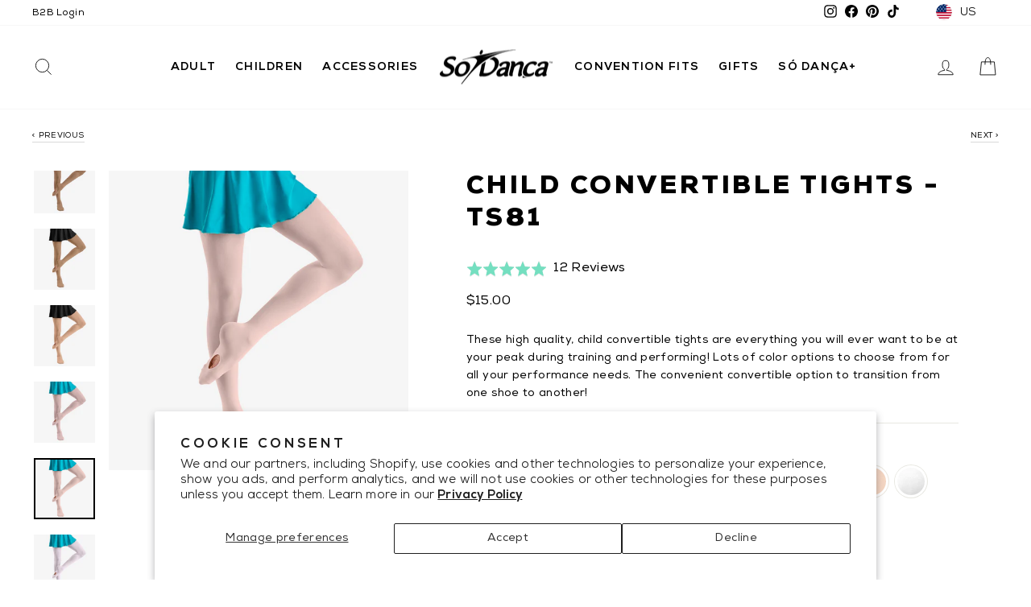

--- FILE ---
content_type: text/html; charset=utf-8
request_url: https://www.sodanca.com/collections/mfb-ballet-2-3-sdplus/products/ts81?variant=39882495656098
body_size: 116801
content:



<!doctype html>
<html class="no-js" lang="en" dir="ltr">
  <head>

    
    <script type="application/vnd.locksmith+json" data-locksmith>{"version":"v2227","locked":false,"initialized":true,"scope":"product","access_granted":true,"access_denied":false,"requires_customer":false,"manual_lock":false,"remote_lock":false,"has_timeout":false,"remote_rendered":null,"hide_resource":false,"hide_links_to_resource":false,"transparent":true,"locks":{"all":[],"opened":[]},"keys":[],"keys_signature":"339138c287a72554e3f7b4d93c799d3af76a88ac1af5f91169c46e1bac840fb6","state":{"template":"product","theme":143534358690,"product":"ts81","collection":"mfb-ballet-2-3-sdplus","page":null,"blog":null,"article":null,"app":null},"now":1769150741,"path":"\/collections\/mfb-ballet-2-3-sdplus\/products\/ts81","locale_root_url":"\/","canonical_url":"https:\/\/www.sodanca.com\/products\/ts81","customer_id":null,"customer_id_signature":"339138c287a72554e3f7b4d93c799d3af76a88ac1af5f91169c46e1bac840fb6","cart":null}</script><script data-locksmith>!function(){var require=undefined,reqwest=function(){function succeed(e){var t=protocolRe.exec(e.url);return t=t&&t[1]||context.location.protocol,httpsRe.test(t)?twoHundo.test(e.request.status):!!e.request.response}function handleReadyState(e,t,n){return function(){return e._aborted?n(e.request):e._timedOut?n(e.request,"Request is aborted: timeout"):void(e.request&&4==e.request[readyState]&&(e.request.onreadystatechange=noop,succeed(e)?t(e.request):n(e.request)))}}function setHeaders(e,t){var n,s=t.headers||{};s.Accept=s.Accept||defaultHeaders.accept[t.type]||defaultHeaders.accept["*"];var r="undefined"!=typeof FormData&&t.data instanceof FormData;for(n in!t.crossOrigin&&!s[requestedWith]&&(s[requestedWith]=defaultHeaders.requestedWith),!s[contentType]&&!r&&(s[contentType]=t.contentType||defaultHeaders.contentType),s)s.hasOwnProperty(n)&&"setRequestHeader"in e&&e.setRequestHeader(n,s[n])}function setCredentials(e,t){"undefined"!=typeof t.withCredentials&&"undefined"!=typeof e.withCredentials&&(e.withCredentials=!!t.withCredentials)}function generalCallback(e){lastValue=e}function urlappend(e,t){return e+(/[?]/.test(e)?"&":"?")+t}function handleJsonp(e,t,n,s){var r=uniqid++,o=e.jsonpCallback||"callback",a=e.jsonpCallbackName||reqwest.getcallbackPrefix(r),i=new RegExp("((^|[?]|&)"+o+")=([^&]+)"),l=s.match(i),c=doc.createElement("script"),u=0,d=-1!==navigator.userAgent.indexOf("MSIE 10.0");return l?"?"===l[3]?s=s.replace(i,"$1="+a):a=l[3]:s=urlappend(s,o+"="+a),context[a]=generalCallback,c.type="text/javascript",c.src=s,c.async=!0,"undefined"!=typeof c.onreadystatechange&&!d&&(c.htmlFor=c.id="_reqwest_"+r),c.onload=c.onreadystatechange=function(){if(c[readyState]&&"complete"!==c[readyState]&&"loaded"!==c[readyState]||u)return!1;c.onload=c.onreadystatechange=null,c.onclick&&c.onclick(),t(lastValue),lastValue=undefined,head.removeChild(c),u=1},head.appendChild(c),{abort:function(){c.onload=c.onreadystatechange=null,n({},"Request is aborted: timeout",{}),lastValue=undefined,head.removeChild(c),u=1}}}function getRequest(e,t){var n,s=this.o,r=(s.method||"GET").toUpperCase(),o="string"==typeof s?s:s.url,a=!1!==s.processData&&s.data&&"string"!=typeof s.data?reqwest.toQueryString(s.data):s.data||null,i=!1;return("jsonp"==s.type||"GET"==r)&&a&&(o=urlappend(o,a),a=null),"jsonp"==s.type?handleJsonp(s,e,t,o):((n=s.xhr&&s.xhr(s)||xhr(s)).open(r,o,!1!==s.async),setHeaders(n,s),setCredentials(n,s),context[xDomainRequest]&&n instanceof context[xDomainRequest]?(n.onload=e,n.onerror=t,n.onprogress=function(){},i=!0):n.onreadystatechange=handleReadyState(this,e,t),s.before&&s.before(n),i?setTimeout(function(){n.send(a)},200):n.send(a),n)}function Reqwest(e,t){this.o=e,this.fn=t,init.apply(this,arguments)}function setType(e){return null===e?undefined:e.match("json")?"json":e.match("javascript")?"js":e.match("text")?"html":e.match("xml")?"xml":void 0}function init(o,fn){function complete(e){for(o.timeout&&clearTimeout(self.timeout),self.timeout=null;0<self._completeHandlers.length;)self._completeHandlers.shift()(e)}function success(resp){var type=o.type||resp&&setType(resp.getResponseHeader("Content-Type"));resp="jsonp"!==type?self.request:resp;var filteredResponse=globalSetupOptions.dataFilter(resp.responseText,type),r=filteredResponse;try{resp.responseText=r}catch(e){}if(r)switch(type){case"json":try{resp=context.JSON?context.JSON.parse(r):eval("("+r+")")}catch(err){return error(resp,"Could not parse JSON in response",err)}break;case"js":resp=eval(r);break;case"html":resp=r;break;case"xml":resp=resp.responseXML&&resp.responseXML.parseError&&resp.responseXML.parseError.errorCode&&resp.responseXML.parseError.reason?null:resp.responseXML}for(self._responseArgs.resp=resp,self._fulfilled=!0,fn(resp),self._successHandler(resp);0<self._fulfillmentHandlers.length;)resp=self._fulfillmentHandlers.shift()(resp);complete(resp)}function timedOut(){self._timedOut=!0,self.request.abort()}function error(e,t,n){for(e=self.request,self._responseArgs.resp=e,self._responseArgs.msg=t,self._responseArgs.t=n,self._erred=!0;0<self._errorHandlers.length;)self._errorHandlers.shift()(e,t,n);complete(e)}this.url="string"==typeof o?o:o.url,this.timeout=null,this._fulfilled=!1,this._successHandler=function(){},this._fulfillmentHandlers=[],this._errorHandlers=[],this._completeHandlers=[],this._erred=!1,this._responseArgs={};var self=this;fn=fn||function(){},o.timeout&&(this.timeout=setTimeout(function(){timedOut()},o.timeout)),o.success&&(this._successHandler=function(){o.success.apply(o,arguments)}),o.error&&this._errorHandlers.push(function(){o.error.apply(o,arguments)}),o.complete&&this._completeHandlers.push(function(){o.complete.apply(o,arguments)}),this.request=getRequest.call(this,success,error)}function reqwest(e,t){return new Reqwest(e,t)}function normalize(e){return e?e.replace(/\r?\n/g,"\r\n"):""}function serial(e,t){var n,s,r,o,a=e.name,i=e.tagName.toLowerCase(),l=function(e){e&&!e.disabled&&t(a,normalize(e.attributes.value&&e.attributes.value.specified?e.value:e.text))};if(!e.disabled&&a)switch(i){case"input":/reset|button|image|file/i.test(e.type)||(n=/checkbox/i.test(e.type),s=/radio/i.test(e.type),r=e.value,(!n&&!s||e.checked)&&t(a,normalize(n&&""===r?"on":r)));break;case"textarea":t(a,normalize(e.value));break;case"select":if("select-one"===e.type.toLowerCase())l(0<=e.selectedIndex?e.options[e.selectedIndex]:null);else for(o=0;e.length&&o<e.length;o++)e.options[o].selected&&l(e.options[o])}}function eachFormElement(){var e,t,o=this,n=function(e,t){var n,s,r;for(n=0;n<t.length;n++)for(r=e[byTag](t[n]),s=0;s<r.length;s++)serial(r[s],o)};for(t=0;t<arguments.length;t++)e=arguments[t],/input|select|textarea/i.test(e.tagName)&&serial(e,o),n(e,["input","select","textarea"])}function serializeQueryString(){return reqwest.toQueryString(reqwest.serializeArray.apply(null,arguments))}function serializeHash(){var n={};return eachFormElement.apply(function(e,t){e in n?(n[e]&&!isArray(n[e])&&(n[e]=[n[e]]),n[e].push(t)):n[e]=t},arguments),n}function buildParams(e,t,n,s){var r,o,a,i=/\[\]$/;if(isArray(t))for(o=0;t&&o<t.length;o++)a=t[o],n||i.test(e)?s(e,a):buildParams(e+"["+("object"==typeof a?o:"")+"]",a,n,s);else if(t&&"[object Object]"===t.toString())for(r in t)buildParams(e+"["+r+"]",t[r],n,s);else s(e,t)}var context=this,XHR2;if("window"in context)var doc=document,byTag="getElementsByTagName",head=doc[byTag]("head")[0];else try{XHR2=require("xhr2")}catch(ex){throw new Error("Peer dependency `xhr2` required! Please npm install xhr2")}var httpsRe=/^http/,protocolRe=/(^\w+):\/\//,twoHundo=/^(20\d|1223)$/,readyState="readyState",contentType="Content-Type",requestedWith="X-Requested-With",uniqid=0,callbackPrefix="reqwest_"+ +new Date,lastValue,xmlHttpRequest="XMLHttpRequest",xDomainRequest="XDomainRequest",noop=function(){},isArray="function"==typeof Array.isArray?Array.isArray:function(e){return e instanceof Array},defaultHeaders={contentType:"application/x-www-form-urlencoded",requestedWith:xmlHttpRequest,accept:{"*":"text/javascript, text/html, application/xml, text/xml, */*",xml:"application/xml, text/xml",html:"text/html",text:"text/plain",json:"application/json, text/javascript",js:"application/javascript, text/javascript"}},xhr=function(e){if(!0!==e.crossOrigin)return context[xmlHttpRequest]?new XMLHttpRequest:XHR2?new XHR2:new ActiveXObject("Microsoft.XMLHTTP");var t=context[xmlHttpRequest]?new XMLHttpRequest:null;if(t&&"withCredentials"in t)return t;if(context[xDomainRequest])return new XDomainRequest;throw new Error("Browser does not support cross-origin requests")},globalSetupOptions={dataFilter:function(e){return e}};return Reqwest.prototype={abort:function(){this._aborted=!0,this.request.abort()},retry:function(){init.call(this,this.o,this.fn)},then:function(e,t){return e=e||function(){},t=t||function(){},this._fulfilled?this._responseArgs.resp=e(this._responseArgs.resp):this._erred?t(this._responseArgs.resp,this._responseArgs.msg,this._responseArgs.t):(this._fulfillmentHandlers.push(e),this._errorHandlers.push(t)),this},always:function(e){return this._fulfilled||this._erred?e(this._responseArgs.resp):this._completeHandlers.push(e),this},fail:function(e){return this._erred?e(this._responseArgs.resp,this._responseArgs.msg,this._responseArgs.t):this._errorHandlers.push(e),this},"catch":function(e){return this.fail(e)}},reqwest.serializeArray=function(){var n=[];return eachFormElement.apply(function(e,t){n.push({name:e,value:t})},arguments),n},reqwest.serialize=function(){if(0===arguments.length)return"";var e,t=Array.prototype.slice.call(arguments,0);return(e=t.pop())&&e.nodeType&&t.push(e)&&(e=null),e&&(e=e.type),("map"==e?serializeHash:"array"==e?reqwest.serializeArray:serializeQueryString).apply(null,t)},reqwest.toQueryString=function(e,t){var n,s,r=t||!1,o=[],a=encodeURIComponent,i=function(e,t){t="function"==typeof t?t():null==t?"":t,o[o.length]=a(e)+"="+a(t)};if(isArray(e))for(s=0;e&&s<e.length;s++)i(e[s].name,e[s].value);else for(n in e)e.hasOwnProperty(n)&&buildParams(n,e[n],r,i);return o.join("&").replace(/%20/g,"+")},reqwest.getcallbackPrefix=function(){return callbackPrefix},reqwest.compat=function(e,t){return e&&(e.type&&(e.method=e.type)&&delete e.type,e.dataType&&(e.type=e.dataType),e.jsonpCallback&&(e.jsonpCallbackName=e.jsonpCallback)&&delete e.jsonpCallback,e.jsonp&&(e.jsonpCallback=e.jsonp)),new Reqwest(e,t)},reqwest.ajaxSetup=function(e){for(var t in e=e||{})globalSetupOptions[t]=e[t]},reqwest}();
/*!
  * Reqwest! A general purpose XHR connection manager
  * license MIT (c) Dustin Diaz 2015
  * https://github.com/ded/reqwest
  */!function(){var a=window.Locksmith={},e=document.querySelector('script[type="application/vnd.locksmith+json"]'),n=e&&e.innerHTML;if(a.state={},a.util={},a.loading=!1,n)try{a.state=JSON.parse(n)}catch(u){}if(document.addEventListener&&document.querySelector){var s,r,o,t=[76,79,67,75,83,77,73,84,72,49,49],i=function(){r=t.slice(0)},l="style",c=function(e){e&&27!==e.keyCode&&"click"!==e.type||(document.removeEventListener("keydown",c),document.removeEventListener("click",c),s&&document.body.removeChild(s),s=null)};i(),document.addEventListener("keyup",function(e){if(e.keyCode===r[0]){if(clearTimeout(o),r.shift(),0<r.length)return void(o=setTimeout(i,1e3));i(),c(),(s=document.createElement("div"))[l].width="50%",s[l].maxWidth="1000px",s[l].height="85%",s[l].border="1px rgba(0, 0, 0, 0.2) solid",s[l].background="rgba(255, 255, 255, 0.99)",s[l].borderRadius="4px",s[l].position="fixed",s[l].top="50%",s[l].left="50%",s[l].transform="translateY(-50%) translateX(-50%)",s[l].boxShadow="0 2px 5px rgba(0, 0, 0, 0.3), 0 0 100vh 100vw rgba(0, 0, 0, 0.5)",s[l].zIndex="2147483645";var t=document.createElement("textarea");t.value=JSON.stringify(JSON.parse(n),null,2),t[l].border="none",t[l].display="block",t[l].boxSizing="border-box",t[l].width="100%",t[l].height="100%",t[l].background="transparent",t[l].padding="22px",t[l].fontFamily="monospace",t[l].fontSize="14px",t[l].color="#333",t[l].resize="none",t[l].outline="none",t.readOnly=!0,s.appendChild(t),document.body.appendChild(s),t.addEventListener("click",function(e){e.stopImmediatePropagation()}),t.select(),document.addEventListener("keydown",c),document.addEventListener("click",c)}})}a.isEmbedded=-1!==window.location.search.indexOf("_ab=0&_fd=0&_sc=1"),a.path=a.state.path||window.location.pathname,a.basePath=a.state.locale_root_url.concat("/apps/locksmith").replace(/^\/\//,"/"),a.reloading=!1,a.util.console=window.console||{log:function(){},error:function(){}},a.util.makeUrl=function(e,t){var n,s=a.basePath+e,r=[],o=a.cache();for(n in o)r.push(n+"="+encodeURIComponent(o[n]));for(n in t)r.push(n+"="+encodeURIComponent(t[n]));return a.state.customer_id&&(r.push("customer_id="+encodeURIComponent(a.state.customer_id)),r.push("customer_id_signature="+encodeURIComponent(a.state.customer_id_signature))),s+=(-1===s.indexOf("?")?"?":"&")+r.join("&")},a._initializeCallbacks=[],a.on=function(e,t){if("initialize"!==e)throw'Locksmith.on() currently only supports the "initialize" event';a._initializeCallbacks.push(t)},a.initializeSession=function(e){if(!a.isEmbedded){var t=!1,n=!0,s=!0;(e=e||{}).silent&&(s=n=!(t=!0)),a.ping({silent:t,spinner:n,reload:s,callback:function(){a._initializeCallbacks.forEach(function(e){e()})}})}},a.cache=function(e){var t={};try{var n=function r(e){return(document.cookie.match("(^|; )"+e+"=([^;]*)")||0)[2]};t=JSON.parse(decodeURIComponent(n("locksmith-params")||"{}"))}catch(u){}if(e){for(var s in e)t[s]=e[s];document.cookie="locksmith-params=; expires=Thu, 01 Jan 1970 00:00:00 GMT; path=/",document.cookie="locksmith-params="+encodeURIComponent(JSON.stringify(t))+"; path=/"}return t},a.cache.cart=a.state.cart,a.cache.cartLastSaved=null,a.params=a.cache(),a.util.reload=function(){a.reloading=!0;try{window.location.href=window.location.href.replace(/#.*/,"")}catch(u){a.util.console.error("Preferred reload method failed",u),window.location.reload()}},a.cache.saveCart=function(e){if(!a.cache.cart||a.cache.cart===a.cache.cartLastSaved)return e?e():null;var t=a.cache.cartLastSaved;a.cache.cartLastSaved=a.cache.cart,reqwest({url:"/cart/update.json",method:"post",type:"json",data:{attributes:{locksmith:a.cache.cart}},complete:e,error:function(e){if(a.cache.cartLastSaved=t,!a.reloading)throw e}})},a.util.spinnerHTML='<style>body{background:#FFF}@keyframes spin{from{transform:rotate(0deg)}to{transform:rotate(360deg)}}#loading{display:flex;width:100%;height:50vh;color:#777;align-items:center;justify-content:center}#loading .spinner{display:block;animation:spin 600ms linear infinite;position:relative;width:50px;height:50px}#loading .spinner-ring{stroke:currentColor;stroke-dasharray:100%;stroke-width:2px;stroke-linecap:round;fill:none}</style><div id="loading"><div class="spinner"><svg width="100%" height="100%"><svg preserveAspectRatio="xMinYMin"><circle class="spinner-ring" cx="50%" cy="50%" r="45%"></circle></svg></svg></div></div>',a.util.clobberBody=function(e){document.body.innerHTML=e},a.util.clobberDocument=function(e){e.responseText&&(e=e.responseText),document.documentElement&&document.removeChild(document.documentElement);var t=document.open("text/html","replace");t.writeln(e),t.close(),setTimeout(function(){var e=t.querySelector("[autofocus]");e&&e.focus()},100)},a.util.serializeForm=function(e){if(e&&"FORM"===e.nodeName){var t,n,s={};for(t=e.elements.length-1;0<=t;t-=1)if(""!==e.elements[t].name)switch(e.elements[t].nodeName){case"INPUT":switch(e.elements[t].type){default:case"text":case"hidden":case"password":case"button":case"reset":case"submit":s[e.elements[t].name]=e.elements[t].value;break;case"checkbox":case"radio":e.elements[t].checked&&(s[e.elements[t].name]=e.elements[t].value);break;case"file":}break;case"TEXTAREA":s[e.elements[t].name]=e.elements[t].value;break;case"SELECT":switch(e.elements[t].type){case"select-one":s[e.elements[t].name]=e.elements[t].value;break;case"select-multiple":for(n=e.elements[t].options.length-1;0<=n;n-=1)e.elements[t].options[n].selected&&(s[e.elements[t].name]=e.elements[t].options[n].value)}break;case"BUTTON":switch(e.elements[t].type){case"reset":case"submit":case"button":s[e.elements[t].name]=e.elements[t].value}}return s}},a.util.on=function(e,o,a,t){t=t||document;var i="locksmith-"+e+o,n=function(e){var t=e.target,n=e.target.parentElement,s=t.className.baseVal||t.className||"",r=n.className.baseVal||n.className||"";("string"==typeof s&&-1!==s.split(/\s+/).indexOf(o)||"string"==typeof r&&-1!==r.split(/\s+/).indexOf(o))&&!e[i]&&(e[i]=!0,a(e))};t.attachEvent?t.attachEvent(e,n):t.addEventListener(e,n,!1)},a.util.enableActions=function(e){a.util.on("click","locksmith-action",function(e){e.preventDefault();var t=e.target;t.dataset.confirmWith&&!confirm(t.dataset.confirmWith)||(t.disabled=!0,t.innerText=t.dataset.disableWith,a.post("/action",t.dataset.locksmithParams,{spinner:!1,type:"text",success:function(e){(e=JSON.parse(e.responseText)).message&&alert(e.message),a.util.reload()}}))},e)},a.util.inject=function(e,t){var n=["data","locksmith","append"];if(-1!==t.indexOf(n.join("-"))){var s=document.createElement("div");s.innerHTML=t,e.appendChild(s)}else e.innerHTML=t;var r,o,a=e.querySelectorAll("script");for(o=0;o<a.length;++o){r=a[o];var i=document.createElement("script");if(r.type&&(i.type=r.type),r.src)i.src=r.src;else{var l=document.createTextNode(r.innerHTML);i.appendChild(l)}e.appendChild(i)}var c=e.querySelector("[autofocus]");c&&c.focus()},a.post=function(e,t,n){!1!==(n=n||{}).spinner&&a.util.clobberBody(a.util.spinnerHTML);var s={};n.container===document?(s.layout=1,n.success=function(e){document.getElementById(n.container);a.util.clobberDocument(e)}):n.container&&(s.layout=0,n.success=function(e){var t=document.getElementById(n.container);a.util.inject(t,e),t.id===t.firstChild.id&&t.parentElement.replaceChild(t.firstChild,t)}),a.loading=!0;var r=a.util.makeUrl(e,s);reqwest({url:r,method:"post",type:n.type||"html",data:t,complete:function(){a.loading=!1},error:function(e){if(!a.reloading)if("dashboard.weglot.com"!==window.location.host){if(!n.silent)throw alert("Something went wrong! Please refresh and try again."),e;console.error(e)}else console.error(e)},success:n.success||a.util.clobberDocument})},a.postResource=function(e,t){e.path=a.path,e.search=window.location.search,e.state=a.state,e.passcode&&(e.passcode=e.passcode.trim()),e.email&&(e.email=e.email.trim()),e.state.cart=a.cache.cart,e.locksmith_json=a.jsonTag,e.locksmith_json_signature=a.jsonTagSignature,a.post("/resource",e,t)},a.ping=function(e){if(!a.isEmbedded){e=e||{};a.post("/ping",{path:a.path,search:window.location.search,state:a.state},{spinner:!!e.spinner,silent:"undefined"==typeof e.silent||e.silent,type:"text",success:function(e){(e=JSON.parse(e.responseText)).messages&&0<e.messages.length&&a.showMessages(e.messages)}})}},a.timeoutMonitor=function(){var e=a.cache.cart;a.ping({callback:function(){e!==a.cache.cart||setTimeout(function(){a.timeoutMonitor()},6e4)}})},a.showMessages=function(e){var t=document.createElement("div");t.style.position="fixed",t.style.left=0,t.style.right=0,t.style.bottom="-50px",t.style.opacity=0,t.style.background="#191919",t.style.color="#ddd",t.style.transition="bottom 0.2s, opacity 0.2s",t.style.zIndex=999999,t.innerHTML="        <style>          .locksmith-ab .locksmith-b { display: none; }          .locksmith-ab.toggled .locksmith-b { display: flex; }          .locksmith-ab.toggled .locksmith-a { display: none; }          .locksmith-flex { display: flex; flex-wrap: wrap; justify-content: space-between; align-items: center; padding: 10px 20px; }          .locksmith-message + .locksmith-message { border-top: 1px #555 solid; }          .locksmith-message a { color: inherit; font-weight: bold; }          .locksmith-message a:hover { color: inherit; opacity: 0.8; }          a.locksmith-ab-toggle { font-weight: inherit; text-decoration: underline; }          .locksmith-text { flex-grow: 1; }          .locksmith-cta { flex-grow: 0; text-align: right; }          .locksmith-cta button { transform: scale(0.8); transform-origin: left; }          .locksmith-cta > * { display: block; }          .locksmith-cta > * + * { margin-top: 10px; }          .locksmith-message a.locksmith-close { flex-grow: 0; text-decoration: none; margin-left: 15px; font-size: 30px; font-family: monospace; display: block; padding: 2px 10px; }                    @media screen and (max-width: 600px) {            .locksmith-wide-only { display: none !important; }            .locksmith-flex { padding: 0 15px; }            .locksmith-flex > * { margin-top: 5px; margin-bottom: 5px; }            .locksmith-cta { text-align: left; }          }                    @media screen and (min-width: 601px) {            .locksmith-narrow-only { display: none !important; }          }        </style>      "+e.map(function(e){return'<div class="locksmith-message">'+e+"</div>"}).join(""),document.body.appendChild(t),document.body.style.position="relative",document.body.parentElement.style.paddingBottom=t.offsetHeight+"px",setTimeout(function(){t.style.bottom=0,t.style.opacity=1},50),a.util.on("click","locksmith-ab-toggle",function(e){e.preventDefault();for(var t=e.target.parentElement;-1===t.className.split(" ").indexOf("locksmith-ab");)t=t.parentElement;-1!==t.className.split(" ").indexOf("toggled")?t.className=t.className.replace("toggled",""):t.className=t.className+" toggled"}),a.util.enableActions(t)}}()}();</script>
      <script data-locksmith>Locksmith.cache.cart=null</script>

  <script data-locksmith>Locksmith.jsonTag="\u003cscript type=\"application\/vnd.locksmith+json\" data-locksmith\u003e{\"version\":\"v2227\",\"locked\":false,\"initialized\":true,\"scope\":\"product\",\"access_granted\":true,\"access_denied\":false,\"requires_customer\":false,\"manual_lock\":false,\"remote_lock\":false,\"has_timeout\":false,\"remote_rendered\":null,\"hide_resource\":false,\"hide_links_to_resource\":false,\"transparent\":true,\"locks\":{\"all\":[],\"opened\":[]},\"keys\":[],\"keys_signature\":\"339138c287a72554e3f7b4d93c799d3af76a88ac1af5f91169c46e1bac840fb6\",\"state\":{\"template\":\"product\",\"theme\":143534358690,\"product\":\"ts81\",\"collection\":\"mfb-ballet-2-3-sdplus\",\"page\":null,\"blog\":null,\"article\":null,\"app\":null},\"now\":1769150741,\"path\":\"\\\/collections\\\/mfb-ballet-2-3-sdplus\\\/products\\\/ts81\",\"locale_root_url\":\"\\\/\",\"canonical_url\":\"https:\\\/\\\/www.sodanca.com\\\/products\\\/ts81\",\"customer_id\":null,\"customer_id_signature\":\"339138c287a72554e3f7b4d93c799d3af76a88ac1af5f91169c46e1bac840fb6\",\"cart\":null}\u003c\/script\u003e";Locksmith.jsonTagSignature="26bcb287d95ef53d13cbf69c6082d53d001a5482cde53968decc085fbecf5a67"</script>
    <!-- Google Tag Manager -->
    <script>
      (function(w,d,s,l,i){w[l]=w[l]||[];w[l].push({'gtm.start':
      new Date().getTime(),event:'gtm.js'});var f=d.getElementsByTagName(s)[0],
      j=d.createElement(s),dl=l!='dataLayer'?'&l='+l:'';j.async=true;j.src=
      'https://www.googletagmanager.com/gtm.js?id='+i+dl;f.parentNode.insertBefore(j,f);
      })(window,document,'script','dataLayer','GTM-NP9XC3R');
    </script>
    <!-- End Google Tag Manager -->
    <meta name="google-site-verification" content="DsNsj6my0hyTCaYTjqSbaa4w9ovpp0CP04YmPpKHYvs">
    <meta charset="utf-8">
    <meta http-equiv="X-UA-Compatible" content="IE=edge,chrome=1">
    <meta name="viewport" content="width=device-width,initial-scale=1">
    <meta name="theme-color" content="#000000">
    <!-- Global site tag (gtag.js) - Google Ads: 444706892 -->
    <script async src="https://www.googletagmanager.com/gtag/js?id=AW-444706892"></script>
    <script>
      window.dataLayer = window.dataLayer || [];
      function gtag(){dataLayer.push(arguments);}
      gtag('js', new Date());

      gtag('config', 'AW-444706892', {'allow_enhanced_conversions': true});
    </script>
    
    
<link rel="canonical" href="https://www.sodanca.com/products/ts81"><!-- Hotjar Tracking Code for https://www.sodanca.com/ -->
    <script>
      (function(h,o,t,j,a,r){
          h.hj=h.hj||function(){(h.hj.q=h.hj.q||[]).push(arguments)};
          h._hjSettings={hjid:2596401,hjsv:6};
          a=o.getElementsByTagName('head')[0];
          r=o.createElement('script');r.async=1;
          r.src=t+h._hjSettings.hjid+j+h._hjSettings.hjsv;
          a.appendChild(r);
      })(window,document,'https://static.hotjar.com/c/hotjar-','.js?sv=');
    </script>
    
    

    

    

    <link rel="preconnect" href="https://cdn.shopify.com">
    <link rel="preconnect" href="https://fonts.shopifycdn.com">
    <link rel="dns-prefetch" href="https://productreviews.shopifycdn.com">
    <link rel="dns-prefetch" href="https://ajax.googleapis.com">
    <link rel="dns-prefetch" href="https://maps.googleapis.com">
    <link rel="dns-prefetch" href="https://maps.gstatic.com"><link rel="shortcut icon" href="//www.sodanca.com/cdn/shop/files/So_Danca_Favicon_32_32x32.png?v=1661836853" type="image/png"><title>Tights - TS81 Hosiery | Só Dança USA
</title>

<meta name="description" content="The Tights - TS81, Child Convertible Tights is part of the Só Dança range of Hosiery. See more details and sizing information here.">

<meta property="og:site_name" content="Só Dança USA">
  <meta property="og:url" content="https://www.sodanca.com/products/ts81"><meta property="og:title" content="Child Convertible Tights - TS81">
<meta property="og:type" content="product">
<meta property="og:description" content="The Tights - TS81, Child Convertible Tights is part of the Só Dança range of Hosiery. See more details and sizing information here.">
<meta property="og:image" content="http://www.sodanca.com/cdn/shop/files/TS81-TheatricalPink.jpg?v=1720225765">
<meta property="og:image:secure_url" content="https://www.sodanca.com/cdn/shop/files/TS81-TheatricalPink.jpg?v=1720225765">
<meta property="og:image:width" content="1600">
    <meta property="og:image:height" content="1600"><meta name="twitter:site" content="@">
  <meta name="twitter:card" content="summary_large_image"><meta name="twitter:title" content="Child Convertible Tights - TS81">
<meta name="twitter:description" content="The Tights - TS81, Child Convertible Tights is part of the Só Dança range of Hosiery. See more details and sizing information here.">
<style data-shopify>
  

  
  
  
</style><link href="//www.sodanca.com/cdn/shop/t/397/assets/theme.css?v=106204594326279252731763389836" rel="stylesheet" type="text/css" media="all" />
<style data-shopify>@font-face {
    font-family: "Nexa";
    font-weight: 300;
    font-style: normal;
    src: url('//www.sodanca.com/cdn/shop/files/Nexa-Light.woff2?v=13765302670445881240') format("woff2"),
         url('//www.sodanca.com/cdn/shop/files/Nexa-Light.woff?v=3509019781595598364') format("woff");
  }
  @font-face {
    font-family: "Nexa";
    font-weight: 400;
    font-style: normal;
    src: url('//www.sodanca.com/cdn/shop/files/Nexa-Regular.woff2?v=16529650435240118752') format("woff2"),
         url('//www.sodanca.com/cdn/shop/files/Nexa-Regular.woff?v=14930333082493218994') format("woff");
    }
  @font-face {
    font-family: "Nexa";
    font-weight: 700;
    font-style: normal;
    src: url('//www.sodanca.com/cdn/shop/files/Nexa-Bold.woff2?v=6282034039556162620') format("woff2"),
         url('//www.sodanca.com/cdn/shop/files/Nexa-BOld.woff?v=168565') format("woff");
    }
  @font-face {
    font-family: "Nexa";
    font-weight: 900;
    font-style: normal;
    src: url('//www.sodanca.com/cdn/shop/files/Nexa-Black.woff2?v=988509756994836811') format("woff2"),
         url('//www.sodanca.com/cdn/shop/files/Nexa-Black.woff?v=14529963888961448348') format("woff");
    }
  :root {
    --typeHeaderPrimary: 'Nexa';
    --typeHeaderFallback: -apple-system, 'Segoe UI', Roboto, 'Helvetica Neue', 'Noto Sans', 'Liberation Sans', Arial, sans-serif, 'Apple Color Emoji', 'Segoe UI Emoji', 'Segoe UI Symbol', 'Noto Color Emoji';
    --typeHeaderSize: 24px;
    --typeHeaderWeight: 700;
    --typeHeaderLineHeight: 1;
    --typeHeaderSpacing: 0.0em;

    --typeBasePrimary: 'Nexa';
    --typeBaseFallback: -apple-system, 'Segoe UI', Roboto, 'Helvetica Neue', 'Noto Sans', 'Liberation Sans', Arial, sans-serif, 'Apple Color Emoji', 'Segoe UI Emoji', 'Segoe UI Symbol', 'Noto Color Emoji';
    --typeBaseSize: 14px;
    --typeBaseWeight: 400;
    --typeBaseSpacing: 0.025em;
    --typeBaseLineHeight: 1.6;

    --typeCollectionTitle: 18px;

    --iconWeight: 2px;
    --iconLinecaps: miter;

    
      --buttonRadius: 0px;
    

    --colorGridOverlayOpacity: 0.1;


  
    
    --dark-mint   : #00A797;
    --mint        : #74DFC0;
    --light-mint  : #D1FAEE;
    --black       : #000000;
    --stone       : #5B5B5B;
    --dove        : #CCCCCC;
    --white       : #ffffff;

    
    --alert__success__color             : #006400;
    --alert__success__background-color  : #E5EFE5;
    --alert__success__border-color      : #006400;
    --alert__font-weight                : var(--font-weight__regular);
    --alert__marker__font-size          : 16px;
    --alert__padding__desktop           : 9px 12px 6px;
    --alert__height__base               : 35px;
    --alert__height__desktop            : 40px;


    

    
    --font-family__base: "Nexa", sans-serif;

    
    --font-weight__light      : 300;
    --font-weight__regular    : 400;
    --font-weight__semi-bold  : 700;
    --font-weight__bold       : 900;

    

    
    --font-size__base           : 14px;
    --font-size__base--desktop  : 15px;

    
    --line-height__base           : 1.43;
    --line-height__base--desktop  : 1.46;

    
    --letter-spacing__base          : 0.14px;
    --letter-spacing__base--desktop : 0.15px;

    
    --link__font-weight                     : var(--font-weight__semi-bold);
    --link__text-decoration                 : underline;
    --link__hover__text-decoration          : none;
    --link__pagination__text-decoration     : none;
    --link__product__text-decoration        : var(--link__hover__text-decoration);
    --link__promo-grid__text-decoration     : var(--link__hover__text-decoration);


    
    --nav-link__font-size                                     : var(--font-size__base);
    --nav-link__font-weight                                   : var(--link__font-weight);
    --nav-link__letter-spacing                                : 1.26px;
    --nav-link__line-height                                   : 1.71;
    --nav-link__mid-size__font-size                           : 12px;
    --nav-link__mid-size__letter-spacing                      : 1.08px;
    --nav-link__mid-size__padding                             : 8px 12px;
    --nav-link__mid-size__underline__position-left            : -3px;
    --nav-link__mid-size__underline__position-right           : -1px;
    --nav-link__small-size__padding                           : 8px 8px;
    --nav-link__small-size__underline__position-left          : -7px;
    --nav-link__small-size__underline__position-right         : -6px;
    --nav-menu__mid-size__logo__margin                        : 0 15px;
    --nav-menu__small-size__logo__margin                      : 0 8px;
    --nav-menu__icon__flex                                    : 1 1 50px;
    --nav-menu__dropdown-heading-link__font-size              : 12px;
    --nav-menu__dropdown-heading-link__font-weight            : 400;
    --nav-menu__dropdown-heading-link__letter-spacing         : 1.08px;
    --nav-menu__dropdown-heading-link__line-height            : 2;
    --nav-menu__dropdown-heading-link__text-transform         : uppercase;
    --nav-menu__dropdown-heading-link__hover__text-decoration : underline;
    --nav-menu__dropdown-link__font-size                      : 13px;
    --nav-menu__dropdown-link__font-weight                    : 300;
    --nav-menu__dropdown-link__letter-spacing                 : 0.13px;
    --nav-menu__dropdown-link__line-height                    : 1.84;
    --nav-menu__dropdown-link__text-decoration                : none;
    --nav-menu__dropdown-link__hover__text-decoration         : var(--link__text-decoration);
    --nav-menu__submenu__width                                : 16%;

    
    --heading__color: var(--black);
    --heading__text-transform: uppercase;

    
    --homepage__h1__font-size__base: 43px;
    --homepage__h1__font-size__desktop: 55px;
    --homepage__h1__font-weight: var(--font-weight__bold);
    --homepage__h1__letter-spacing__base: 8.6px;
    --homepage__h1__letter-spacing__desktop: 16px;
    --homepage__h1__line-height__base: 1.16;
    --homepage__h1__line-height__desktop: 1.1;
    --homepage__h1__text-transform: var(--heading__text-transform);
    --homepage__h1__color: var(--heading__color);

    
    --category__h1__font-size__base: 32px;
    --category__h1__font-size__desktop: 55px;
    --category__h1__font-weight: var(--font-weight__bold);
    --category__h1__letter-spacing__base: 6.08px;
    --category__h1__letter-spacing__desktop: 10.45px;
    --category__h1__line-height__base: 1.25;
    --category__h1__line-height__desktop: 1.15;
    --category__h1__text-transform: var(--heading__text-transform);
    --category__h1__color: var(--heading__color);

    
    --collection__h1__font-size__base: 32px;
    --collection__h1__font-size__desktop: 38px;
    --collection__h1__font-weight: var(--font-weight__bold);
    --collection__h1__letter-spacing__base: 6.08px;
    --collection__h1__letter-spacing__desktop: 7.22px;
    --collection__h1__line-height__base: 1.25;
    --collection__h1__line-height__desktop: 1.21;
    --collection__h1__text-transform: var(--heading__text-transform);
    --collection__h1__color: var(--heading__color);

    
    --pdp__h1__font-size__base: 28px;
    --pdp__h1__font-size__desktop: 32px;
    --pdp__h1__font-weight: var(--font-weight__bold);
    --pdp__h1__letter-spacing__base: 3.08px;
    --pdp__h1__letter-spacing__desktop: 3.52px;
    --pdp__h1__line-height__base: 1.18;
    --pdp__h1__line-height__desktop: 1.25;
    --pdp__h1__text-transform: var(--heading__text-transform);
    --pdp__h1__color: var(--heading__color);

    
    --blog__h1__font-size__base: 22px;
    --blog__h1__font-size__desktop: 26px;
    --blog__h1__font-weight: var(--font-weight__semi-bold);
    --blog__h1__letter-spacing__base: 2.2px;
    --blog__h1__letter-spacing__desktop: 2.6px;
    --blog__h1__line-height__base: 1.27;
    --blog__h1__line-height__desktop: 1.3;
    --blog__h1__text-transform: var(--heading__text-transform);
    --blog__h1__color: var(--heading__color);

    
    --h2__font-size__base: 25px;
    --h2__font-size__desktop: 46px;
    --h2__font-weight: var(--font-weight__regular);
    --h2__letter-spacing__base: 2px;
    --h2__letter-spacing__desktop: 3.68px;
    --h2__line-height__base: 1.32;
    --h2__line-height__desktop: 1.17;
    --h2__text-transform: var(--heading__text-transform);
    --h2__color: var(--heading__color);

    
    --h3__font-size__base: 15px;
    --h3__font-size__desktop: 20px;
    --h3__font-weight: var(--font-weight__regular);
    --h3__letter-spacing__base: 3px;
    --h3__letter-spacing__desktop: 4px;
    --h3__line-height__base: 1.33;
    --h3__line-height__desktop: 1.3;
    --h3__text-transform: var(--heading__text-transform);
    --h3__color: var(--heading__color);


    
    --promobar__letter-spacing: 0.12px;
    --promobar__font-size: 12px;
    --promobar__line-height: 1.83;
    --promobar__text-decoration: none;
    --promobar__hover__color: var(--dove);
    --promobar__announcement-text__font-weight: var(--font-weight__semi-bold);
    --promobar__announcement-text__text-transform: uppercase;


    
    --form__color: var(--black);
    --form__label__text-transform: uppercase;
    --form__label__letter-spacing: 1.8px;
    --form__label__font-size: 12px;
    --form__label__font-weight: var(--font-weight__regular);
    --form__label__line-height: 2;
    --form__label__margin-bottom: 3px;
    --form__input__font-size: 15px;
    --form__input__font-weight: var(--font-weight__light);
    --form__input__letter-spacing: 0.15px;
    --form__input__line-height: 1.6;
    --form__input__border-color: #949494;
    --form__input__focus__border-color: var(--black);
    --form__input__padding-top: 10px;

    
    --custom__input__height: 16px;
    --custom__input__width: 16px;
    --custom__input__border: 1px solid #1E1E1E;
    --custom__input__border--selected: 1px solid var(--dark-mint);
    --custom__input__background-color: var(--white);
    --custom__input__background-color--selected: var(--dark-mint);
    --custom__input__border-radius: 10px;
    --custom__input__label__font-size: 14px;
    --custom__input__label__font-weight: var(--font-weight__light);
    --custom__input__label__letter-spacing: 0.14px;
    --custom__input__label__line-height: 1.71;


    
    --product-listing__font-size__base: 13px;
    --product-listing__font-size__desktop: 14px;
    --product-listing__font-weight: var(--font-weight__regular);
    --product-listing__letter-spacing__base: 0.65px;
    --product-listing__letter-spacing__desktop: 0.7px;
    --product-listing__line-height__base: 1.38;
    --product-listing__line-height__desktop: 1.28;
    --product-listing__text-decoration: none;
    --product-listing__quick-view__max-height: 35px;
    --product-listing__quick-view__padding: 11px 5px;
    --product-listing__quick-view__color: var(--black);
    --product-listing__quick-view__background-color: var(--mint);
    --product-listing__quick-view__font-size: 15px;
    --product-listing__quick-view__font-weight: var(--font-weight__semi-bold);
    --product-listing__quick-view__letter-spacing: 0.9px;
    --product-listing__quick-view__line-height: 1.2;
    --product-listing__price__font-size__base: var(--product-listing__font-size__base);
    --product-listing__price__font-size__desktop: 13px;
    --product-listing__price__font-weight: var(--font-weight__semi-bold);
    --product-listing__price__letter-spacing__base: var(--product-listing__letter-spacing__base);
    --product-listing__price__letter-spacing__desktop: var(--product-listing__letter-spacing__desktop);
    --product-listing__price__line-height__base: var(--product-listing__line-height__base);
    --product-listing__price__line-height__desktop: 1.38;
    --product-listing__price-savings__color: #FF4E4E;
    --product-listing__sale-tag__font-size__base: 10px;
    --product-listing__sale-tag__font-size__desktop: 14px;
    --product-listing__sale-tag__letter-spacing__base: 0.1px;
    --product-listing__sale-tag__letter-spacing__desktop: 0.14px;
    --product-listing__sale-tag__line-height__base: 2;
    --product-listing__sale-tag__line-height__desktop: 1.43;
    --product-listing__sale-tag__padding__base: 3px 4px 0;
    --product-listing__image-wrap__padding-bottom: 150%;
    --product-listing__image__display: block;
    --product-listing__image__position: absolute;
    --product-listing__image__top: 0;
    --product-listing__image__bottom: 0;
    --product-listing__image__left: 0;
    --product-listing__image__right: 0;
    --product-listing__image__height: auto;
    --product-listing__image__margin: auto;
    --product-listing__image__max-width: 100%;
    --product-listing__image__background-size: contain;


    
    --sub-collection__title-overlay__max-height: inherit;
    --sub-collection__title-overlay__padding: 17px 3% 15px;
    --sub-collection__title-overlay__letter-spacing: inherit;
    --sub-collection__title-overlay__display: inherit;
    --sub-collection__title-overlay__overflow-wrap: break-word;


    
    --layered-nav__heading__font-size: 27px;
    --layered-nav__heading__font-weight: var(--font-weight__semi-bold);
    --layered-nav__heading__letter-spacing: 2.43px;
    --layered-nav__heading__line-height: 1.7;
    --layered-nav__tag-list__heading__font-size__base: 11px;
    --layered-nav__tag-list__heading__font-size__desktop: 13px;
    --layered-nav__tag-list__heading__font-weight__base: var(--font-weight__semi-bold);
    --layered-nav__tag-list__heading__letter-spacing__base: .99px;
    --layered-nav__tag-list__heading__letter-spacing__desktop: 1.17px;
    --layered-nav__tag-list__heading__line-height__base: 2.18;
    --layered-nav__tag-list__heading__line-height__desktop: 1.85;
    --layered-nav__tag-list__link__font-size: var(--font-size__base);
    --layered-nav__tag-list__link__font-weight: var(--font-weight__light);
    --layered-nav__tag-list__link__letter-spacing: var(--letter-spacing__base);
    --layered-nav__tag-list__link__line-height: var(--line-height__base);
    --layered-nav__tag-list__link__text-decoration: none;
    --layered-nav__tag-list__checkbox__border-color: var(--black);
    --layered-nav__tag-list__checkbox__background-color--active: var(--dark-mint);
    --layered-nav__tag-list__checkbox__border-color--active: var(--dark-mint);
    --layered-nav__tag-remove__icon__color: var(--black);
    --layered-nav__tag-remove__padding__base: 8px 14px 6px;
    --layered-nav__tag-remove__padding__desktop: 10px 14px 6px;
    --layered-nav__active-tag__color: var(--black);
    --layered-nav__active-tag__background-color: var(--mint);
    --layered-nav__filter-btn__padding: 13px 20px;
    --layered-nav__filter-btn__min-width: initial;
    --layered-nav__filter-btn__text-transform: capitalize;
    --layered-nav__select__border-color: #E8E8E1;
    --layered-nav__select__padding: 13px 10px;
    --layered-nav__select__background-position: right 10px bottom 17px;


    
    --swatch__label__font-size__base: var(--font-size__base);
    --swatch__label__font-size__desktop: var(--font-size__base--desktop);
    --swatch__label__font-weight: var(--font-weight__regular);
    --swatch__box-shadow__color: #E6E6E6;
    --swatch__size__padding: 7px 15px 5px;
    --swatch__size__box-shadow: 0 0 0 2px var(--black);
    --swatch__color__width__base: 34px;
    --swatch__color__padding__base: 5px 16px;
    --swatch__color__padding__desktop: 7px 19px;
    --swatch__size-width__margin-bottom: 40px;


    
    --button__display: inline-block;
    --button__font-size: var(--font-size__base);
    --button__font-weight: var(--font-weight__semi-bold);
    --button__letter-spacing: 1.12px;
    --button__line-height: 1.29;
    --button__text-transform: uppercase;
    --button__text-align: center;
    --button__text-decoration: none;
    --button__margin-right: 10px;
    --button__padding: 17px 20px 15px;
    --button__min-width: 226px;
    --button__max-height: 50px;
    --button__color: var(--black);
    --button__position: relative;
    --button__overflow: hidden;
    --button__border: none;
    --button__animation: shine 0.75s cubic-bezier(0.01, 0.56, 1, 1);
    --button__animation__transition: background 0.2s ease 0s;
    --button__animation__transition-delay: 0.25s;

    
    --button--primary__color: var(--button__color);
    --button--primary__background-color: var(--mint);
    --button--primary__background-image: linear-gradient(90deg,transparent, hsla(0, 0%, 100%, 0.25),transparent);

    
    --button--secondary__color: var(--button__color);
    --button--secondary__border: 1px solid #1E1E1E;
    --button--secondary_hover__border: 1px solid var(--black);
    --button--secondary__background: var(--white);
    --button--secondary__background-image: linear-gradient(90deg,transparent, hsla(0, 0%, 70%, 0.25),transparent);
    --button--secondary__collection-item-title__min-width: initial;
    --button--secondary__collection-item-title__position: absolute;
    --button--secondary__collection-item-title__margin: 0;

    
    --button--tertiary__color: var(--button__color);
    --button--tertiary__background: var(--white);
    --button--tertiary__border: 1px solid var(--dark-mint);
    --button--tertiary__hover__color: var(--white);
    --button--tertiary__hover__background-color: var(--black);
    --button--tertiary__hover__border: 1px solid var(--black);


    
    --pagination__font-size__base: var(--font-size__base);
    --pagination__font-size__desktop: var(--font-size__base--desktop);
    --pagination__font-weight: var(--font-weight__light);
    --pagination__letter-spacing__base: var(--letter-spacing__base);
    --pagination__letter-spacing__desktop: 0.16px;
    --pagination__line-height__base: 1.71;
    --pagination__line-height__desktop: 1.5;
    --pagination--current__font-weight: var(--font-weight__semi-bold);
    --pagination__hover__font-weight: var(--font-weight__semi-bold);
    --pagination__padding: 8px 12px;


    
    --footer__overflow__base: visible;
    --footer__padding-bottom__base: 0;
    --footer__heading__font-size: var(--font-size__base);
    --footer__heading__font-weight: var(--font-weight__semi-bold);
    --footer__heading__letter-spacing: 1.26px;
    --footer__heading__line-height: 1.71;
    --footer__link__display: inline-block;
    --footer__link__padding: 4px 0;
    --footer__link__font-size: var(--font-size__base);
    --footer__link__font-weight: var(--font-weight__light);
    --footer__link__letter-spacing: var(--letter-spacing__base);
    --footer__link__line-height: var(--footer__heading__line-height);
    --footer__link__text-decoration: none;
    --footer__link__text-decoration__hover: underline;
    --footer__newsletter__text__font-size: var(--font-size__base);
    --footer__newsletter__text__letter-spacing: var(--letter-spacing__base);
    --footer__newsletter__text__line-height: var(--line-height__base);
    --footer__newsletter__input__font-size: var(--font-size__base);
    --footer__newsletter__input__letter-spacing: var(--letter-spacing__base);
    --footer__newsletter__input__line-height: 1.71;
    --footer__about-menu__padding: 83px;
    --footer__help-menu__padding: 62px;
    --footer__grid-item__padding-bottom: 12px;
    --footer__copyright__padding-top--base: 0;
    --footer__copyright__padding-top--desktop: 12px;
    --footer__payment-icon__padding-top: 7px;
    --footer__payment-icon__margin-top: 13px;
    --footer__medium-up--hide__display: none;
    --footer__small--hide__display: block;
    --footer_mid-size__padding-left: 83px;


    
    --b2b__link__font-size: var(--font-size__base);
    --b2b__link__font-weight: var(--font-weight__light);
    --b2b__link__letter-spacing: var(--letter-spacing__base);
    --b2b__link__line-height: 1.71;
    --b2b__link__text-decoration: none;
    --b2b__link__width: 100px;
    --b2b__link__underline__position-left: -5px;


    
    --size-chart__heading__font-weight: var(--font-weight__semi-bold);


    
    --store-country__label__font-size: var(--font-size__base);
    --store-country__label__font-weight: var(--font-weight__light);
    --store-country__label__letter-spacing: var(--letter-spacing__base--desktop);
    --store-country__label__line-height: 1.6;
    --store-country__label__text-decoration: none;
    --store-country__label__hover__border-bottom: 1px solid var(--black);
    --store-country__label__transform: translateY(3px);
    --store-country__flag__position__top: -1px;
    --store-country__toggle__text-align: center;
    --store-country__toggle__position__right: 2px;
    --store-country__toggle-dropdown__footer__width: 90px;
    --store-country__toggle-dropdown__footer__position: relative;
    --store-country__toggle-dropdown__footer__margin: auto;

    
    --store-country__popup__display: flex;
    --store-country__popup__heading__color: var(--white);
    --store-country__popup__font-size--base: var(--font-size__base);
    --store-country__popup__font-weight: var(--font-weight__regular);
    --store-country__popup__z-index: 1;
    --store-country__popup__flex-direction: column;
    --store-country__popup__close-icon__display: none;
    --store-country__popup__border: 2px solid var(--black);
    --store-country__popup__padding: 0;
    --store-country__popup__position-top--base: 0;
    --store-country__popup__position-bottom--base: 0;
    --store-country__popup__justify-content--base: flex-start;
    --store-country__popup__heading__margin-top--base: 50px;
    --store-country__popup__outer-border--base: none;
    --store-country__popup__width--base: 290px;
    --store-country__popup__width--desktop: 580px;
    --store-country__popup__min-height--desktop: 350px;
    --store-country__popup__h3__text-align--base: center;
    --store-country__popup__h3__margin--base: 40px 0 20px;
    --store-country__popup__h3__margin--desktop: 60px 0 40px;
    --store-country__popup__margin--base: 6px;
    --store-country__popup__margin--desktop: 15px;
    --store-country__popup__modal-background__content: "";
    --store-country__popup__modal-background__position: fixed;
    --store-country__popup__modal-background__top-position: 0;
    --store-country__popup__modal-background__left-position: 0;
    --store-country__popup__modal-background__width: 100%;
    --store-country__popup__modal-background__height: 100%;
    --store-country__popup__modal-background__background-color: var(--black);
    --store-country__popup__modal-background__animation: overlay-on 0.5s forwards;
    --store-country__popup__modal-background__cursor: pointer;
    --store-country__popup__modal-background__z-index: -1;
    --store-country-item__justify-content--base: center;
    --store-country-item__padding-bottom--base: 25px;
    --store-country-item__padding-left--desktop: 30px;
    --store-country-item__width--base: 100%;
    --store-country-item__width--desktop: 205px;
    --store-country-item__last-column__width--desktop: 142px;
    --store-country-row__flex-wrap--base: wrap;
    --store-country-row__padding--desktop: 5px 0;


    
    --shogun-btn-wrapper__min-height: 52px;
    --shogun-btn__border-radius: 0;
    --shogun-btn__animation__height: 50px;
    --shogun-form__label__padding-bottom: 0;
    --shogun-text-input__padding-top: 10px;
    --shogun-custom-input__transform: translateY(2px);


    
    --cart__update-cart-button__bottom-margin: 20px;


    
    --account__addresses__edit-button__bottom-margin: 20px;


    
    --search__article__text-decoration: none;
    --search__article-heading__text-decoration: underline;


    
    --pdp__more-payment-options__display: none;
    --pdp__thumbnail-slider__height: 530px;
    --pdp__content__padding: 0 50px;
    --pdp__thumbnail-slider__display: block;


    
    --login-page__button__min-width: initial;
    --login-page__text-transform: uppercase;
    --login-page__input__padding-top: 12px;
    --login-page__company-name__color: var(--white);
    
  }

  .placeholder-content {
    background-image: linear-gradient(100deg, #ffffff 40%, #f7f7f7 63%, #ffffff 79%);
  }</style><script>
      document.documentElement.className = document.documentElement.className.replace('no-js', 'js');

      window.theme = window.theme || {};
      theme.routes = {
        home: "/",
        cart: "/cart.js",
        cartPage: "/cart",
        cartAdd: "/cart/add.js",
        cartChange: "/cart/change.js",
        search: "/search"
      };
      theme.strings = {
        soldOut: "Sold Out",
        unavailable: "Unavailable",
        inStockLabel: "In stock, ready to ship",
        stockLabel: "Low stock - [count] items left",
        willNotShipUntil: "Ready to ship [date]",
        willBeInStockAfter: "Back in stock [date]",
        waitingForStock: "Inventory on the way",
        savePrice: "Save [saved_amount]",
        cartEmpty: "Your cart is currently empty.",
        cartTermsConfirmation: "You must agree with the terms and conditions of sales to check out",
        cartBackorderConfirmation: "Please agree to shipping delay or remove affected items from your cart to proceed.",
        searchCollections: "Collections:",
        searchPages: "Pages:",
        searchArticles: "Articles:"
      };
      theme.settings = {
        dynamicVariantsEnable: true,
        cartType: "page",
        isCustomerTemplate: false,
        moneyFormat: "${{amount}}",
        saveType: "dollar",
        productImageSize: "square",
        productImageCover: true,
        predictiveSearch: true,
        predictiveSearchType: "product",
        quickView: true,
        themeName: 'Impulse',
        themeVersion: "6.1.0"
      };
    </script>

    <script>window.performance && window.performance.mark && window.performance.mark('shopify.content_for_header.start');</script><meta name="google-site-verification" content="DsNsj6my0hyTCaYTjqSbaa4w9ovpp0CP04YmPpKHYvs">
<meta name="facebook-domain-verification" content="x3bjqoxzkper0tdsq4rc3wsmz76wi1">
<meta name="facebook-domain-verification" content="s82qkysk68p2jcq0tttqiwsj4hz9is">
<meta name="facebook-domain-verification" content="7s1fcj1r7iekjuv8wphykvh0nrfm8y">
<meta name="facebook-domain-verification" content="pp7gdamiinczd8c91llxx0v62kfqay">
<meta id="shopify-digital-wallet" name="shopify-digital-wallet" content="/52545421474/digital_wallets/dialog">
<meta name="shopify-checkout-api-token" content="718bd5d2ab4124cccb1865b6a18de2ee">
<meta id="in-context-paypal-metadata" data-shop-id="52545421474" data-venmo-supported="true" data-environment="production" data-locale="en_US" data-paypal-v4="true" data-currency="USD">
<link rel="alternate" type="application/json+oembed" href="https://www.sodanca.com/products/ts81.oembed">
<script async="async" src="/checkouts/internal/preloads.js?locale=en-US"></script>
<link rel="preconnect" href="https://shop.app" crossorigin="anonymous">
<script async="async" src="https://shop.app/checkouts/internal/preloads.js?locale=en-US&shop_id=52545421474" crossorigin="anonymous"></script>
<script id="apple-pay-shop-capabilities" type="application/json">{"shopId":52545421474,"countryCode":"US","currencyCode":"USD","merchantCapabilities":["supports3DS"],"merchantId":"gid:\/\/shopify\/Shop\/52545421474","merchantName":"Só Dança USA","requiredBillingContactFields":["postalAddress","email","phone"],"requiredShippingContactFields":["postalAddress","email","phone"],"shippingType":"shipping","supportedNetworks":["visa","masterCard","amex","discover","elo","jcb"],"total":{"type":"pending","label":"Só Dança USA","amount":"1.00"},"shopifyPaymentsEnabled":true,"supportsSubscriptions":true}</script>
<script id="shopify-features" type="application/json">{"accessToken":"718bd5d2ab4124cccb1865b6a18de2ee","betas":["rich-media-storefront-analytics"],"domain":"www.sodanca.com","predictiveSearch":true,"shopId":52545421474,"locale":"en"}</script>
<script>var Shopify = Shopify || {};
Shopify.shop = "so-danca-usa.myshopify.com";
Shopify.locale = "en";
Shopify.currency = {"active":"USD","rate":"1.0"};
Shopify.country = "US";
Shopify.theme = {"name":"Impulse-Cooee30Aug2025","id":143534358690,"schema_name":"Impulse","schema_version":"6.1.0","theme_store_id":null,"role":"main"};
Shopify.theme.handle = "null";
Shopify.theme.style = {"id":null,"handle":null};
Shopify.cdnHost = "www.sodanca.com/cdn";
Shopify.routes = Shopify.routes || {};
Shopify.routes.root = "/";</script>
<script type="module">!function(o){(o.Shopify=o.Shopify||{}).modules=!0}(window);</script>
<script>!function(o){function n(){var o=[];function n(){o.push(Array.prototype.slice.apply(arguments))}return n.q=o,n}var t=o.Shopify=o.Shopify||{};t.loadFeatures=n(),t.autoloadFeatures=n()}(window);</script>
<script>
  window.ShopifyPay = window.ShopifyPay || {};
  window.ShopifyPay.apiHost = "shop.app\/pay";
  window.ShopifyPay.redirectState = null;
</script>
<script id="shop-js-analytics" type="application/json">{"pageType":"product"}</script>
<script defer="defer" async type="module" src="//www.sodanca.com/cdn/shopifycloud/shop-js/modules/v2/client.init-shop-cart-sync_BT-GjEfc.en.esm.js"></script>
<script defer="defer" async type="module" src="//www.sodanca.com/cdn/shopifycloud/shop-js/modules/v2/chunk.common_D58fp_Oc.esm.js"></script>
<script defer="defer" async type="module" src="//www.sodanca.com/cdn/shopifycloud/shop-js/modules/v2/chunk.modal_xMitdFEc.esm.js"></script>
<script type="module">
  await import("//www.sodanca.com/cdn/shopifycloud/shop-js/modules/v2/client.init-shop-cart-sync_BT-GjEfc.en.esm.js");
await import("//www.sodanca.com/cdn/shopifycloud/shop-js/modules/v2/chunk.common_D58fp_Oc.esm.js");
await import("//www.sodanca.com/cdn/shopifycloud/shop-js/modules/v2/chunk.modal_xMitdFEc.esm.js");

  window.Shopify.SignInWithShop?.initShopCartSync?.({"fedCMEnabled":true,"windoidEnabled":true});

</script>
<script defer="defer" async type="module" src="//www.sodanca.com/cdn/shopifycloud/shop-js/modules/v2/client.payment-terms_Ci9AEqFq.en.esm.js"></script>
<script defer="defer" async type="module" src="//www.sodanca.com/cdn/shopifycloud/shop-js/modules/v2/chunk.common_D58fp_Oc.esm.js"></script>
<script defer="defer" async type="module" src="//www.sodanca.com/cdn/shopifycloud/shop-js/modules/v2/chunk.modal_xMitdFEc.esm.js"></script>
<script type="module">
  await import("//www.sodanca.com/cdn/shopifycloud/shop-js/modules/v2/client.payment-terms_Ci9AEqFq.en.esm.js");
await import("//www.sodanca.com/cdn/shopifycloud/shop-js/modules/v2/chunk.common_D58fp_Oc.esm.js");
await import("//www.sodanca.com/cdn/shopifycloud/shop-js/modules/v2/chunk.modal_xMitdFEc.esm.js");

  
</script>
<script>
  window.Shopify = window.Shopify || {};
  if (!window.Shopify.featureAssets) window.Shopify.featureAssets = {};
  window.Shopify.featureAssets['shop-js'] = {"shop-cart-sync":["modules/v2/client.shop-cart-sync_DZOKe7Ll.en.esm.js","modules/v2/chunk.common_D58fp_Oc.esm.js","modules/v2/chunk.modal_xMitdFEc.esm.js"],"init-fed-cm":["modules/v2/client.init-fed-cm_B6oLuCjv.en.esm.js","modules/v2/chunk.common_D58fp_Oc.esm.js","modules/v2/chunk.modal_xMitdFEc.esm.js"],"shop-cash-offers":["modules/v2/client.shop-cash-offers_D2sdYoxE.en.esm.js","modules/v2/chunk.common_D58fp_Oc.esm.js","modules/v2/chunk.modal_xMitdFEc.esm.js"],"shop-login-button":["modules/v2/client.shop-login-button_QeVjl5Y3.en.esm.js","modules/v2/chunk.common_D58fp_Oc.esm.js","modules/v2/chunk.modal_xMitdFEc.esm.js"],"pay-button":["modules/v2/client.pay-button_DXTOsIq6.en.esm.js","modules/v2/chunk.common_D58fp_Oc.esm.js","modules/v2/chunk.modal_xMitdFEc.esm.js"],"shop-button":["modules/v2/client.shop-button_DQZHx9pm.en.esm.js","modules/v2/chunk.common_D58fp_Oc.esm.js","modules/v2/chunk.modal_xMitdFEc.esm.js"],"avatar":["modules/v2/client.avatar_BTnouDA3.en.esm.js"],"init-windoid":["modules/v2/client.init-windoid_CR1B-cfM.en.esm.js","modules/v2/chunk.common_D58fp_Oc.esm.js","modules/v2/chunk.modal_xMitdFEc.esm.js"],"init-shop-for-new-customer-accounts":["modules/v2/client.init-shop-for-new-customer-accounts_C_vY_xzh.en.esm.js","modules/v2/client.shop-login-button_QeVjl5Y3.en.esm.js","modules/v2/chunk.common_D58fp_Oc.esm.js","modules/v2/chunk.modal_xMitdFEc.esm.js"],"init-shop-email-lookup-coordinator":["modules/v2/client.init-shop-email-lookup-coordinator_BI7n9ZSv.en.esm.js","modules/v2/chunk.common_D58fp_Oc.esm.js","modules/v2/chunk.modal_xMitdFEc.esm.js"],"init-shop-cart-sync":["modules/v2/client.init-shop-cart-sync_BT-GjEfc.en.esm.js","modules/v2/chunk.common_D58fp_Oc.esm.js","modules/v2/chunk.modal_xMitdFEc.esm.js"],"shop-toast-manager":["modules/v2/client.shop-toast-manager_DiYdP3xc.en.esm.js","modules/v2/chunk.common_D58fp_Oc.esm.js","modules/v2/chunk.modal_xMitdFEc.esm.js"],"init-customer-accounts":["modules/v2/client.init-customer-accounts_D9ZNqS-Q.en.esm.js","modules/v2/client.shop-login-button_QeVjl5Y3.en.esm.js","modules/v2/chunk.common_D58fp_Oc.esm.js","modules/v2/chunk.modal_xMitdFEc.esm.js"],"init-customer-accounts-sign-up":["modules/v2/client.init-customer-accounts-sign-up_iGw4briv.en.esm.js","modules/v2/client.shop-login-button_QeVjl5Y3.en.esm.js","modules/v2/chunk.common_D58fp_Oc.esm.js","modules/v2/chunk.modal_xMitdFEc.esm.js"],"shop-follow-button":["modules/v2/client.shop-follow-button_CqMgW2wH.en.esm.js","modules/v2/chunk.common_D58fp_Oc.esm.js","modules/v2/chunk.modal_xMitdFEc.esm.js"],"checkout-modal":["modules/v2/client.checkout-modal_xHeaAweL.en.esm.js","modules/v2/chunk.common_D58fp_Oc.esm.js","modules/v2/chunk.modal_xMitdFEc.esm.js"],"shop-login":["modules/v2/client.shop-login_D91U-Q7h.en.esm.js","modules/v2/chunk.common_D58fp_Oc.esm.js","modules/v2/chunk.modal_xMitdFEc.esm.js"],"lead-capture":["modules/v2/client.lead-capture_BJmE1dJe.en.esm.js","modules/v2/chunk.common_D58fp_Oc.esm.js","modules/v2/chunk.modal_xMitdFEc.esm.js"],"payment-terms":["modules/v2/client.payment-terms_Ci9AEqFq.en.esm.js","modules/v2/chunk.common_D58fp_Oc.esm.js","modules/v2/chunk.modal_xMitdFEc.esm.js"]};
</script>
<script>(function() {
  var isLoaded = false;
  function asyncLoad() {
    if (isLoaded) return;
    isLoaded = true;
    var urls = ["https:\/\/d23dclunsivw3h.cloudfront.net\/redirect-app.js?shop=so-danca-usa.myshopify.com","https:\/\/d3hw6dc1ow8pp2.cloudfront.net\/reviewsWidget.min.js?shop=so-danca-usa.myshopify.com","https:\/\/static.returngo.ai\/master.returngo.ai\/returngo.min.js?shop=so-danca-usa.myshopify.com","https:\/\/shy.elfsight.com\/p\/platform.js?shop=so-danca-usa.myshopify.com","https:\/\/because-scripts.s3.us-east-2.amazonaws.com\/prod\/because-widget\/widget.js?shop=so-danca-usa.myshopify.com","https:\/\/api.socialsnowball.io\/js\/referral.js?shop=so-danca-usa.myshopify.com","https:\/\/d1639lhkj5l89m.cloudfront.net\/js\/storefront\/uppromote.js?shop=so-danca-usa.myshopify.com","https:\/\/static2.rapidsearch.dev\/resultpage.js?shop=so-danca-usa.myshopify.com","https:\/\/assets1.adroll.com\/shopify\/latest\/j\/shopify_rolling_bootstrap_v2.js?adroll_adv_id=ILKHJZCU5NCVNI3IM5RDYT\u0026adroll_pix_id=ETPEOS53IFAJPNSNVS3QTE\u0026shop=so-danca-usa.myshopify.com","https:\/\/justone.ai\/embed\/script-tags\/d707dd67357141fd8dd948d16ca7265d\/shopifyEmbed.js?shop=so-danca-usa.myshopify.com","https:\/\/sdk.postscript.io\/sdk-script-loader.bundle.js?shopId=746578\u0026shop=so-danca-usa.myshopify.com"];
    for (var i = 0; i < urls.length; i++) {
      var s = document.createElement('script');
      s.type = 'text/javascript';
      s.async = true;
      s.src = urls[i];
      var x = document.getElementsByTagName('script')[0];
      x.parentNode.insertBefore(s, x);
    }
  };
  if(window.attachEvent) {
    window.attachEvent('onload', asyncLoad);
  } else {
    window.addEventListener('load', asyncLoad, false);
  }
})();</script>
<script id="__st">var __st={"a":52545421474,"offset":-18000,"reqid":"0abef93a-e45e-4f53-9bb2-abc27550e54f-1769150741","pageurl":"www.sodanca.com\/collections\/mfb-ballet-2-3-sdplus\/products\/ts81?variant=39882495656098","u":"5532bc0a9f48","p":"product","rtyp":"product","rid":6746303758498};</script>
<script>window.ShopifyPaypalV4VisibilityTracking = true;</script>
<script id="captcha-bootstrap">!function(){'use strict';const t='contact',e='account',n='new_comment',o=[[t,t],['blogs',n],['comments',n],[t,'customer']],c=[[e,'customer_login'],[e,'guest_login'],[e,'recover_customer_password'],[e,'create_customer']],r=t=>t.map((([t,e])=>`form[action*='/${t}']:not([data-nocaptcha='true']) input[name='form_type'][value='${e}']`)).join(','),a=t=>()=>t?[...document.querySelectorAll(t)].map((t=>t.form)):[];function s(){const t=[...o],e=r(t);return a(e)}const i='password',u='form_key',d=['recaptcha-v3-token','g-recaptcha-response','h-captcha-response',i],f=()=>{try{return window.sessionStorage}catch{return}},m='__shopify_v',_=t=>t.elements[u];function p(t,e,n=!1){try{const o=window.sessionStorage,c=JSON.parse(o.getItem(e)),{data:r}=function(t){const{data:e,action:n}=t;return t[m]||n?{data:e,action:n}:{data:t,action:n}}(c);for(const[e,n]of Object.entries(r))t.elements[e]&&(t.elements[e].value=n);n&&o.removeItem(e)}catch(o){console.error('form repopulation failed',{error:o})}}const l='form_type',E='cptcha';function T(t){t.dataset[E]=!0}const w=window,h=w.document,L='Shopify',v='ce_forms',y='captcha';let A=!1;((t,e)=>{const n=(g='f06e6c50-85a8-45c8-87d0-21a2b65856fe',I='https://cdn.shopify.com/shopifycloud/storefront-forms-hcaptcha/ce_storefront_forms_captcha_hcaptcha.v1.5.2.iife.js',D={infoText:'Protected by hCaptcha',privacyText:'Privacy',termsText:'Terms'},(t,e,n)=>{const o=w[L][v],c=o.bindForm;if(c)return c(t,g,e,D).then(n);var r;o.q.push([[t,g,e,D],n]),r=I,A||(h.body.append(Object.assign(h.createElement('script'),{id:'captcha-provider',async:!0,src:r})),A=!0)});var g,I,D;w[L]=w[L]||{},w[L][v]=w[L][v]||{},w[L][v].q=[],w[L][y]=w[L][y]||{},w[L][y].protect=function(t,e){n(t,void 0,e),T(t)},Object.freeze(w[L][y]),function(t,e,n,w,h,L){const[v,y,A,g]=function(t,e,n){const i=e?o:[],u=t?c:[],d=[...i,...u],f=r(d),m=r(i),_=r(d.filter((([t,e])=>n.includes(e))));return[a(f),a(m),a(_),s()]}(w,h,L),I=t=>{const e=t.target;return e instanceof HTMLFormElement?e:e&&e.form},D=t=>v().includes(t);t.addEventListener('submit',(t=>{const e=I(t);if(!e)return;const n=D(e)&&!e.dataset.hcaptchaBound&&!e.dataset.recaptchaBound,o=_(e),c=g().includes(e)&&(!o||!o.value);(n||c)&&t.preventDefault(),c&&!n&&(function(t){try{if(!f())return;!function(t){const e=f();if(!e)return;const n=_(t);if(!n)return;const o=n.value;o&&e.removeItem(o)}(t);const e=Array.from(Array(32),(()=>Math.random().toString(36)[2])).join('');!function(t,e){_(t)||t.append(Object.assign(document.createElement('input'),{type:'hidden',name:u})),t.elements[u].value=e}(t,e),function(t,e){const n=f();if(!n)return;const o=[...t.querySelectorAll(`input[type='${i}']`)].map((({name:t})=>t)),c=[...d,...o],r={};for(const[a,s]of new FormData(t).entries())c.includes(a)||(r[a]=s);n.setItem(e,JSON.stringify({[m]:1,action:t.action,data:r}))}(t,e)}catch(e){console.error('failed to persist form',e)}}(e),e.submit())}));const S=(t,e)=>{t&&!t.dataset[E]&&(n(t,e.some((e=>e===t))),T(t))};for(const o of['focusin','change'])t.addEventListener(o,(t=>{const e=I(t);D(e)&&S(e,y())}));const B=e.get('form_key'),M=e.get(l),P=B&&M;t.addEventListener('DOMContentLoaded',(()=>{const t=y();if(P)for(const e of t)e.elements[l].value===M&&p(e,B);[...new Set([...A(),...v().filter((t=>'true'===t.dataset.shopifyCaptcha))])].forEach((e=>S(e,t)))}))}(h,new URLSearchParams(w.location.search),n,t,e,['guest_login'])})(!0,!0)}();</script>
<script integrity="sha256-4kQ18oKyAcykRKYeNunJcIwy7WH5gtpwJnB7kiuLZ1E=" data-source-attribution="shopify.loadfeatures" defer="defer" src="//www.sodanca.com/cdn/shopifycloud/storefront/assets/storefront/load_feature-a0a9edcb.js" crossorigin="anonymous"></script>
<script crossorigin="anonymous" defer="defer" src="//www.sodanca.com/cdn/shopifycloud/storefront/assets/shopify_pay/storefront-65b4c6d7.js?v=20250812"></script>
<script data-source-attribution="shopify.dynamic_checkout.dynamic.init">var Shopify=Shopify||{};Shopify.PaymentButton=Shopify.PaymentButton||{isStorefrontPortableWallets:!0,init:function(){window.Shopify.PaymentButton.init=function(){};var t=document.createElement("script");t.src="https://www.sodanca.com/cdn/shopifycloud/portable-wallets/latest/portable-wallets.en.js",t.type="module",document.head.appendChild(t)}};
</script>
<script data-source-attribution="shopify.dynamic_checkout.buyer_consent">
  function portableWalletsHideBuyerConsent(e){var t=document.getElementById("shopify-buyer-consent"),n=document.getElementById("shopify-subscription-policy-button");t&&n&&(t.classList.add("hidden"),t.setAttribute("aria-hidden","true"),n.removeEventListener("click",e))}function portableWalletsShowBuyerConsent(e){var t=document.getElementById("shopify-buyer-consent"),n=document.getElementById("shopify-subscription-policy-button");t&&n&&(t.classList.remove("hidden"),t.removeAttribute("aria-hidden"),n.addEventListener("click",e))}window.Shopify?.PaymentButton&&(window.Shopify.PaymentButton.hideBuyerConsent=portableWalletsHideBuyerConsent,window.Shopify.PaymentButton.showBuyerConsent=portableWalletsShowBuyerConsent);
</script>
<script data-source-attribution="shopify.dynamic_checkout.cart.bootstrap">document.addEventListener("DOMContentLoaded",(function(){function t(){return document.querySelector("shopify-accelerated-checkout-cart, shopify-accelerated-checkout")}if(t())Shopify.PaymentButton.init();else{new MutationObserver((function(e,n){t()&&(Shopify.PaymentButton.init(),n.disconnect())})).observe(document.body,{childList:!0,subtree:!0})}}));
</script>
<script id='scb4127' type='text/javascript' async='' src='https://www.sodanca.com/cdn/shopifycloud/privacy-banner/storefront-banner.js'></script><link id="shopify-accelerated-checkout-styles" rel="stylesheet" media="screen" href="https://www.sodanca.com/cdn/shopifycloud/portable-wallets/latest/accelerated-checkout-backwards-compat.css" crossorigin="anonymous">
<style id="shopify-accelerated-checkout-cart">
        #shopify-buyer-consent {
  margin-top: 1em;
  display: inline-block;
  width: 100%;
}

#shopify-buyer-consent.hidden {
  display: none;
}

#shopify-subscription-policy-button {
  background: none;
  border: none;
  padding: 0;
  text-decoration: underline;
  font-size: inherit;
  cursor: pointer;
}

#shopify-subscription-policy-button::before {
  box-shadow: none;
}

      </style>

<script>window.performance && window.performance.mark && window.performance.mark('shopify.content_for_header.end');</script>
    
<script>
  var _talkableq = _talkableq || [];
  _talkableq.push(['authenticate_customer', {"email":"","first_name":"","last_name":"","customer_id":""}]);
</script>
<script async src="//d2jjzw81hqbuqv.cloudfront.net/integration/clients/so-danca-usa.min.js" type="text/javascript"></script>


    <script src="//www.sodanca.com/cdn/shop/t/397/assets/vendor-scripts-v11.js" defer="defer"></script><script src="//www.sodanca.com/cdn/shop/t/397/assets/theme.js?v=24627870681475675911756528226" defer="defer"></script>
    <script src="//www.sodanca.com/cdn/shop/t/397/assets/custom.js?v=130264442385724384291756528226" defer="defer"></script>

<script type="text/javascript" src="https://static.ordergroove.com/7122a5a2d78b11eca56ccea874321ca1/main.js" data-shopify-selling-plans ></script><script>
      var variantStock = {};
      var variantPolicy = {};
    </script>

    <!-- "snippets/shogun-head.liquid" was not rendered, the associated app was uninstalled -->

    <script src="//www.sodanca.com/cdn/shop/t/397/assets/bss-file-configdata.js?v=73610594524488368401756528224" type="text/javascript"></script> <script src="//www.sodanca.com/cdn/shop/t/397/assets/bss-file-configdata-banner.js?v=151034973688681356691756528222" type="text/javascript"></script> <script src="//www.sodanca.com/cdn/shop/t/397/assets/bss-file-configdata-popup.js?v=173992696638277510541756528223" type="text/javascript"></script><script>
                if (typeof BSS_PL == 'undefined') {
                    var BSS_PL = {};
                }
                var bssPlApiServer = "https://product-labels-pro.bsscommerce.com";
                BSS_PL.customerTags = 'null';
                BSS_PL.customerId = 'null';
                BSS_PL.configData = configDatas;
                BSS_PL.configDataBanner = configDataBanners ? configDataBanners : [];
                BSS_PL.configDataPopup = configDataPopups ? configDataPopups : [];
                BSS_PL.storeId = 17547;
                BSS_PL.currentPlan = "five_usd";
                BSS_PL.storeIdCustomOld = "10678";
                BSS_PL.storeIdOldWIthPriority = "12200";
                BSS_PL.apiServerProduction = "https://product-labels-pro.bsscommerce.com";
                
                BSS_PL.integration = {"laiReview":{"status":0,"config":[]}}
                BSS_PL.settingsData = {}
                </script>
            <style>
.homepage-slideshow .slick-slide .bss_pl_img {
    visibility: hidden !important;
}
</style>
    
  <script src="//www.sodanca.com/cdn/shop/t/397/assets/variable-products.js?v=64393724163998989091756528222" type="text/javascript" defer></script>

    


  <script type="text/javascript">
    window.RapidSearchAdmin = false;
  </script>



    <script data-cfasync="false">window.ju_num="19CCF58A-FC5A-4120-97A8-51F79E21E034";window.asset_host='//cdn.jst.ai/';(function(i,s,o,g,r,a,m){i[r]=i[r]||function(){(i[r].q=i[r].q||[]).push(arguments)};a=s.createElement(o),m=s.getElementsByTagName(o)[0];a.async=1;a.src=g;m.parentNode.insertBefore(a,m)})(window,document,'script',asset_host+'vck-shopify.js','juapp');</script>
<!-- BEGIN app block: shopify://apps/ta-labels-badges/blocks/bss-pl-config-data/91bfe765-b604-49a1-805e-3599fa600b24 --><script
    id='bss-pl-config-data'
>
	let TAE_StoreId = "17547";
	if (typeof BSS_PL == 'undefined' || TAE_StoreId !== "") {
  		var BSS_PL = {};
		BSS_PL.storeId = 17547;
		BSS_PL.currentPlan = "five_usd";
		BSS_PL.apiServerProduction = "https://product-labels.tech-arms.io";
		BSS_PL.publicAccessToken = "89eac68721a7be5e77cd13880c8770de";
		BSS_PL.customerTags = "null";
		BSS_PL.customerId = "null";
		BSS_PL.storeIdCustomOld = 10678;
		BSS_PL.storeIdOldWIthPriority = 12200;
		BSS_PL.storeIdOptimizeAppendLabel = 59637
		BSS_PL.optimizeCodeIds = null; 
		BSS_PL.extendedFeatureIds = null;
		BSS_PL.integration = {"laiReview":{"status":0,"config":[]}};
		BSS_PL.settingsData  = {};
		BSS_PL.configProductMetafields = [];
		BSS_PL.configVariantMetafields = [];
		
		BSS_PL.configData = [].concat({"id":169866,"name":"NEW","priority":0,"enable_priority":0,"enable":1,"pages":"1,2,3,4,7","related_product_tag":null,"first_image_tags":null,"img_url":"","public_img_url":"","position":0,"apply":null,"product_type":0,"exclude_products":6,"collection_image_type":0,"product":"8690844074146,8690847711394,8676015702178,8676018684066","variant":"","collection":"","exclude_product_ids":"","collection_image":"","inventory":0,"tags":"","excludeTags":"","vendors":"","from_price":null,"to_price":null,"domain_id":17547,"locations":"","enable_allowed_countries":false,"locales":"","enable_allowed_locales":false,"enable_visibility_date":false,"from_date":null,"to_date":null,"enable_discount_range":0,"discount_type":1,"discount_from":null,"discount_to":null,"label_text":"%3Cp%3E%3Cstrong%3ENEW%3C/strong%3E%3C/p%3E","label_text_color":"#000000","label_text_background_color":{"type":"hex","value":"#ffffff00"},"label_text_font_size":11,"label_text_no_image":1,"label_text_in_stock":"In Stock","label_text_out_stock":"Sold out","label_shadow":{"blur":0,"h_offset":0,"v_offset":0},"label_opacity":100,"topBottom_padding":4,"border_radius":"0px 0px 0px 0px","border_style":"none","border_size":"0","border_color":"#000000","label_shadow_color":"#808080","label_text_style":0,"label_text_font_family":"","label_text_font_url":null,"customer_label_preview_image":"/static/adminhtml/images/sample-bg.webp","label_preview_image":"https://cdn.shopify.com/s/files/1/0525/4542/1474/files/BP05-1.jpg?v=1749481413","label_text_enable":1,"customer_tags":"","exclude_customer_tags":"","customer_type":"allcustomers","exclude_customers":"all_customer_tags","label_on_image":"2","label_type":1,"badge_type":0,"custom_selector":null,"margin":{"type":"px","value":{"top":0,"left":0,"right":0,"bottom":0}},"mobile_margin":{"type":"px","value":{"top":0,"left":0,"right":0,"bottom":0}},"margin_top":0,"margin_bottom":0,"mobile_height_label":15,"mobile_width_label":30,"mobile_font_size_label":12,"emoji":null,"emoji_position":null,"transparent_background":"0","custom_page":null,"check_custom_page":false,"include_custom_page":null,"check_include_custom_page":false,"margin_left":100,"instock":null,"price_range_from":null,"price_range_to":null,"enable_price_range":0,"enable_product_publish":0,"customer_selected_product":null,"selected_product":null,"product_publish_from":null,"product_publish_to":null,"enable_countdown_timer":0,"option_format_countdown":0,"countdown_time":null,"option_end_countdown":null,"start_day_countdown":null,"countdown_type":1,"countdown_daily_from_time":null,"countdown_daily_to_time":null,"countdown_interval_start_time":null,"countdown_interval_length":null,"countdown_interval_break_length":null,"public_url_s3":"","enable_visibility_period":0,"visibility_period":1,"createdAt":"2025-05-22T21:08:54.000Z","customer_ids":"","exclude_customer_ids":"","angle":0,"toolTipText":"","label_shape":"rectangle","label_shape_type":1,"mobile_fixed_percent_label":"percentage","desktop_width_label":40,"desktop_height_label":40,"desktop_fixed_percent_label":"fixed","mobile_position":0,"desktop_label_unlimited_top":0,"desktop_label_unlimited_left":91.0714,"mobile_label_unlimited_top":0,"mobile_label_unlimited_left":70,"mobile_margin_top":0,"mobile_margin_left":0,"mobile_config_label_enable":0,"mobile_default_config":1,"mobile_margin_bottom":0,"enable_fixed_time":0,"fixed_time":null,"statusLabelHoverText":0,"labelHoverTextLink":{"url":"","is_open_in_newtab":true},"labelAltText":"","statusLabelAltText":0,"enable_badge_stock":0,"badge_stock_style":1,"badge_stock_config":null,"enable_multi_badge":0,"animation_type":0,"animation_duration":2,"animation_repeat_option":0,"animation_repeat":0,"desktop_show_badges":1,"mobile_show_badges":1,"desktop_show_labels":1,"mobile_show_labels":1,"label_text_unlimited_stock":"Unlimited Stock","label_text_pre_order_stock":"Pre-Order","img_plan_id":0,"label_badge_type":"text","deletedAt":null,"desktop_lock_aspect_ratio":true,"mobile_lock_aspect_ratio":true,"img_aspect_ratio":1,"preview_board_width":448,"preview_board_height":448,"set_size_on_mobile":true,"set_position_on_mobile":true,"set_margin_on_mobile":true,"from_stock":null,"to_stock":null,"condition_product_title":"{\"enabled\":false,\"type\":1,\"content\":\"\"}","conditions_apply_type":"{\"discount\":1,\"price\":1,\"inventory\":1}","public_font_url":null,"font_size_ratio":null,"group_ids":"[]","metafields":"{\"valueProductMetafield\":[],\"valueVariantMetafield\":[],\"matching_type\":1,\"metafield_type\":1}","no_ratio_height":true,"updatedAt":"2025-06-30T12:32:42.000Z","multipleBadge":null,"translations":[],"label_id":169866,"label_text_id":169866,"bg_style":"solid"},{"id":90603,"name":"VEGAN","priority":0,"enable_priority":0,"enable":1,"pages":"1,4,2","related_product_tag":null,"first_image_tags":null,"img_url":"","public_img_url":"","position":0,"apply":0,"product_type":0,"exclude_products":6,"collection_image_type":0,"product":"7889480810658,8887018750114,6627810377890,8870354026658,6750121230498,7387609333922,7387541536930,7387582365858,6644045512866,6644045643938,6750121296034,8187098300578,7894201565346,8183885201570,8183869538466,8055284793506,8183970562210,6908528525474,6644044071074,6644044431522,6627822043298,6627825647778,6627812409506,7423711772834,6627789930658,6644048789666,6644048822434,6627844456610,6627845308578,6627840589986,6644048724130,6627843539106,6627842785442,6627842228386,6713100271778,6701354090658,6746355728546,6911242928290,7295359615138,6908237840546","variant":"","collection":"","exclude_product_ids":"","collection_image":"","inventory":0,"tags":"","excludeTags":"","vendors":"","from_price":null,"to_price":null,"domain_id":17547,"locations":"","enable_allowed_countries":false,"locales":"","enable_allowed_locales":false,"enable_visibility_date":false,"from_date":null,"to_date":null,"enable_discount_range":0,"discount_type":1,"discount_from":null,"discount_to":null,"label_text":"%3Cp%3E%3Cstrong%3EVEGAN%3C/strong%3E%3C/p%3E","label_text_color":"#000000","label_text_background_color":{"type":"hex","value":"#ffffff00"},"label_text_font_size":11,"label_text_no_image":1,"label_text_in_stock":"In Stock","label_text_out_stock":"Sold out","label_shadow":{"blur":"0","h_offset":0,"v_offset":0},"label_opacity":100,"topBottom_padding":4,"border_radius":"0px 0px 0px 0px","border_style":"none","border_size":"0","border_color":"#000000","label_shadow_color":"#808080","label_text_style":0,"label_text_font_family":null,"label_text_font_url":null,"customer_label_preview_image":"/static/adminhtml/images/sample.jpg","label_preview_image":"https://cdn.shopify.com/s/files/1/0525/4542/1474/files/SD140-light-pink.jpg?v=1726690210","label_text_enable":1,"customer_tags":"","exclude_customer_tags":"","customer_type":"allcustomers","exclude_customers":"all_customer_tags","label_on_image":"2","label_type":1,"badge_type":0,"custom_selector":null,"margin":{"type":"px","value":{"top":0,"left":0,"right":0,"bottom":0}},"mobile_margin":{"type":"px","value":{"top":0,"left":0,"right":0,"bottom":0}},"margin_top":0,"margin_bottom":0,"mobile_height_label":24,"mobile_width_label":64,"mobile_font_size_label":11,"emoji":null,"emoji_position":null,"transparent_background":"1","custom_page":null,"check_custom_page":false,"include_custom_page":null,"check_include_custom_page":false,"margin_left":3,"instock":null,"price_range_from":null,"price_range_to":null,"enable_price_range":0,"enable_product_publish":0,"customer_selected_product":null,"selected_product":null,"product_publish_from":null,"product_publish_to":null,"enable_countdown_timer":0,"option_format_countdown":0,"countdown_time":null,"option_end_countdown":null,"start_day_countdown":null,"countdown_type":1,"countdown_daily_from_time":null,"countdown_daily_to_time":null,"countdown_interval_start_time":null,"countdown_interval_length":null,"countdown_interval_break_length":null,"public_url_s3":"","enable_visibility_period":0,"visibility_period":1,"createdAt":"2023-09-06T16:44:57.000Z","customer_ids":"","exclude_customer_ids":"","angle":0,"toolTipText":"","label_shape":"square","label_shape_type":1,"mobile_fixed_percent_label":"fixed","desktop_width_label":40,"desktop_height_label":40,"desktop_fixed_percent_label":"fixed","mobile_position":0,"desktop_label_unlimited_top":0,"desktop_label_unlimited_left":3,"mobile_label_unlimited_top":0,"mobile_label_unlimited_left":3,"mobile_margin_top":0,"mobile_margin_left":100,"mobile_config_label_enable":null,"mobile_default_config":1,"mobile_margin_bottom":0,"enable_fixed_time":0,"fixed_time":null,"statusLabelHoverText":0,"labelHoverTextLink":{"url":"","is_open_in_newtab":true},"labelAltText":"","statusLabelAltText":0,"enable_badge_stock":0,"badge_stock_style":1,"badge_stock_config":null,"enable_multi_badge":0,"animation_type":0,"animation_duration":2,"animation_repeat_option":0,"animation_repeat":0,"desktop_show_badges":1,"mobile_show_badges":1,"desktop_show_labels":1,"mobile_show_labels":1,"label_text_unlimited_stock":"Unlimited Stock","label_text_pre_order_stock":"Pre-Order","img_plan_id":0,"label_badge_type":"text","deletedAt":null,"desktop_lock_aspect_ratio":false,"mobile_lock_aspect_ratio":false,"img_aspect_ratio":1,"preview_board_width":538,"preview_board_height":538,"set_size_on_mobile":true,"set_position_on_mobile":true,"set_margin_on_mobile":true,"from_stock":0,"to_stock":0,"condition_product_title":"{\"enable\":false,\"type\":1,\"content\":\"\"}","conditions_apply_type":"{\"discount\":1,\"price\":1,\"inventory\":1}","public_font_url":null,"font_size_ratio":null,"group_ids":null,"metafields":"{\"valueProductMetafield\":[],\"valueVariantMetafield\":[],\"matching_type\":1,\"metafield_type\":1}","no_ratio_height":false,"updatedAt":"2026-01-07T14:52:27.000Z","multipleBadge":null,"translations":[],"label_id":90603,"label_text_id":90603,"bg_style":"solid"},);

		
		BSS_PL.configDataBanner = [].concat();

		
		BSS_PL.configDataPopup = [].concat();

		
		BSS_PL.configDataLabelGroup = [].concat();
		
		
		BSS_PL.collectionID = ``;
		BSS_PL.collectionHandle = ``;
		BSS_PL.collectionTitle = ``;

		
		BSS_PL.conditionConfigData = [].concat();
	}
</script>



    <script id='fixBugForStore17547'>
		
function bssFixSupportMainLabelRunScript() {
  BSS_PL.settingsData.enableIntersection = true;
}

function bssFixSupportTimeoutWithSpecificPage($, BSS_PL, timeout, page) {
  // Write code here
  if(page != 'products'){
    timeout = 2000;
  }
  return timeout;
}

    </script>


<style>
    
    

</style>

<script>
    function bssLoadScripts(src, callback, isDefer = false) {
        const scriptTag = document.createElement('script');
        document.head.appendChild(scriptTag);
        scriptTag.src = src;
        if (isDefer) {
            scriptTag.defer = true;
        } else {
            scriptTag.async = true;
        }
        if (callback) {
            scriptTag.addEventListener('load', function () {
                callback();
            });
        }
    }
    const scriptUrls = [
        "https://cdn.shopify.com/extensions/019be8bb-88c4-73a4-949e-2dc4fcfa6131/product-label-560/assets/bss-pl-init-helper.js",
        "https://cdn.shopify.com/extensions/019be8bb-88c4-73a4-949e-2dc4fcfa6131/product-label-560/assets/bss-pl-init-config-run-scripts.js",
    ];
    Promise.all(scriptUrls.map((script) => new Promise((resolve) => bssLoadScripts(script, resolve)))).then((res) => {
        console.log('BSS scripts loaded');
        window.bssScriptsLoaded = true;
    });

	function bssInitScripts() {
		if (BSS_PL.configData.length) {
			const enabledFeature = [
				{ type: 1, script: "https://cdn.shopify.com/extensions/019be8bb-88c4-73a4-949e-2dc4fcfa6131/product-label-560/assets/bss-pl-init-for-label.js" },
				{ type: 2, badge: [0, 7, 8], script: "https://cdn.shopify.com/extensions/019be8bb-88c4-73a4-949e-2dc4fcfa6131/product-label-560/assets/bss-pl-init-for-badge-product-name.js" },
				{ type: 2, badge: [1, 11], script: "https://cdn.shopify.com/extensions/019be8bb-88c4-73a4-949e-2dc4fcfa6131/product-label-560/assets/bss-pl-init-for-badge-product-image.js" },
				{ type: 2, badge: 2, script: "https://cdn.shopify.com/extensions/019be8bb-88c4-73a4-949e-2dc4fcfa6131/product-label-560/assets/bss-pl-init-for-badge-custom-selector.js" },
				{ type: 2, badge: [3, 9, 10], script: "https://cdn.shopify.com/extensions/019be8bb-88c4-73a4-949e-2dc4fcfa6131/product-label-560/assets/bss-pl-init-for-badge-price.js" },
				{ type: 2, badge: 4, script: "https://cdn.shopify.com/extensions/019be8bb-88c4-73a4-949e-2dc4fcfa6131/product-label-560/assets/bss-pl-init-for-badge-add-to-cart-btn.js" },
				{ type: 2, badge: 5, script: "https://cdn.shopify.com/extensions/019be8bb-88c4-73a4-949e-2dc4fcfa6131/product-label-560/assets/bss-pl-init-for-badge-quantity-box.js" },
				{ type: 2, badge: 6, script: "https://cdn.shopify.com/extensions/019be8bb-88c4-73a4-949e-2dc4fcfa6131/product-label-560/assets/bss-pl-init-for-badge-buy-it-now-btn.js" }
			]
				.filter(({ type, badge }) => BSS_PL.configData.some(item => item.label_type === type && (badge === undefined || (Array.isArray(badge) ? badge.includes(item.badge_type) : item.badge_type === badge))) || (type === 1 && BSS_PL.configDataLabelGroup && BSS_PL.configDataLabelGroup.length))
				.map(({ script }) => script);
				
            enabledFeature.forEach((src) => bssLoadScripts(src));

            if (enabledFeature.length) {
                const src = "https://cdn.shopify.com/extensions/019be8bb-88c4-73a4-949e-2dc4fcfa6131/product-label-560/assets/bss-product-label-js.js";
                bssLoadScripts(src);
            }
        }

        if (BSS_PL.configDataBanner && BSS_PL.configDataBanner.length) {
            const src = "https://cdn.shopify.com/extensions/019be8bb-88c4-73a4-949e-2dc4fcfa6131/product-label-560/assets/bss-product-label-banner.js";
            bssLoadScripts(src);
        }

        if (BSS_PL.configDataPopup && BSS_PL.configDataPopup.length) {
            const src = "https://cdn.shopify.com/extensions/019be8bb-88c4-73a4-949e-2dc4fcfa6131/product-label-560/assets/bss-product-label-popup.js";
            bssLoadScripts(src);
        }

        if (window.location.search.includes('bss-pl-custom-selector')) {
            const src = "https://cdn.shopify.com/extensions/019be8bb-88c4-73a4-949e-2dc4fcfa6131/product-label-560/assets/bss-product-label-custom-position.js";
            bssLoadScripts(src, null, true);
        }
    }
    bssInitScripts();
</script>


<!-- END app block --><!-- BEGIN app block: shopify://apps/zepto-product-personalizer/blocks/product_personalizer_main/7411210d-7b32-4c09-9455-e129e3be4729 --><!-- BEGIN app snippet: product-personalizer -->



  
 
 

<!-- END app snippet -->
<!-- BEGIN app snippet: zepto_common --><script>
var pplr_cart = {"note":null,"attributes":{},"original_total_price":0,"total_price":0,"total_discount":0,"total_weight":0.0,"item_count":0,"items":[],"requires_shipping":false,"currency":"USD","items_subtotal_price":0,"cart_level_discount_applications":[],"checkout_charge_amount":0};
var pplr_shop_currency = "USD";
var pplr_enabled_currencies_size = 1;
var pplr_money_formate = "${{amount}}";
var pplr_manual_theme_selector=["CartCount span","tr:has([name*=updates]) , .rebuy-cart__flyout-item , .cart__item:has([name*=updates])","tr img:first,.cart-drawer__options , .cart-item__image ,  .AspectRatio img",".cart__item--variants",".cart__item--price .cart__price , .CartItem__Price , .cart-collateral .price , .cart-summary-item__price-current , .cart_price .transcy-money , .bcpo-cart-item-original-price  ,  .final-price , .price-box span , .saso-cart-item-price  , .cart-drawer__item-price-container .cart-item__price , .cart-drawer__price .cart-item__original-price",".grid__item.one-half.text-right , .ajaxcart__price , .ajaxcart_product-price , .saso-cart-item-line-price , .cart__price .money , .bcpo-cart-item-original-line-price , .cart__item-total ,  .cart-item-total .money , .cart--total .price",".pplr_item_remove",".ajaxcart__qty , .PageContent , #CartContainer , .cart-summary-item__quantity , .nt_fk_canvas , .cart__cell--quantity , #mainContent , .cart-drawer__content , .cart__table tbody",".header__cart-price-bubble span[data-cart-price-bubble] , .cart-drawer__subtotal-value , .cart-drawer__subtotal-number , .ajaxcart__subtotal .grid .grid__item.one-third.text-right , .ajaxcart__subtotal , .cart__footer__value[data-cart-final] , .text-right.price.price--amount .price ,  .cart__item-sub div[data-subtotal] , .cart-cost .money , .cart__subtotal .money , .amount .theme-money , .cart_tot_price .transcy-money , .cart__total__money , .cart-subtotal__price , .cart__subtotal , .cart__subtotal-price .wcp-original-cart-total , #CartCost","form[action*=cart] [name=checkout]","Click To View Image"];
</script>
<script defer src="//cdn-zeptoapps.com/product-personalizer/pplr_common.js?v=23" ></script><!-- END app snippet -->

<!-- END app block --><!-- BEGIN app block: shopify://apps/klaviyo-email-marketing-sms/blocks/klaviyo-onsite-embed/2632fe16-c075-4321-a88b-50b567f42507 -->












  <script async src="https://static.klaviyo.com/onsite/js/SqdLRM/klaviyo.js?company_id=SqdLRM"></script>
  <script>!function(){if(!window.klaviyo){window._klOnsite=window._klOnsite||[];try{window.klaviyo=new Proxy({},{get:function(n,i){return"push"===i?function(){var n;(n=window._klOnsite).push.apply(n,arguments)}:function(){for(var n=arguments.length,o=new Array(n),w=0;w<n;w++)o[w]=arguments[w];var t="function"==typeof o[o.length-1]?o.pop():void 0,e=new Promise((function(n){window._klOnsite.push([i].concat(o,[function(i){t&&t(i),n(i)}]))}));return e}}})}catch(n){window.klaviyo=window.klaviyo||[],window.klaviyo.push=function(){var n;(n=window._klOnsite).push.apply(n,arguments)}}}}();</script>

  
    <script id="viewed_product">
      if (item == null) {
        var _learnq = _learnq || [];

        var MetafieldReviews = null
        var MetafieldYotpoRating = null
        var MetafieldYotpoCount = null
        var MetafieldLooxRating = null
        var MetafieldLooxCount = null
        var okendoProduct = null
        var okendoProductReviewCount = null
        var okendoProductReviewAverageValue = null
        try {
          // The following fields are used for Customer Hub recently viewed in order to add reviews.
          // This information is not part of __kla_viewed. Instead, it is part of __kla_viewed_reviewed_items
          MetafieldReviews = {"rating":{"scale_min":"1.0","scale_max":"5.0","value":"5.0"},"rating_count":12};
          MetafieldYotpoRating = "5.0"
          MetafieldYotpoCount = "1"
          MetafieldLooxRating = null
          MetafieldLooxCount = null

          okendoProduct = {"reviewCount":12,"reviewAverageValue":"5.0"}
          // If the okendo metafield is not legacy, it will error, which then requires the new json formatted data
          if (okendoProduct && 'error' in okendoProduct) {
            okendoProduct = null
          }
          okendoProductReviewCount = okendoProduct ? okendoProduct.reviewCount : null
          okendoProductReviewAverageValue = okendoProduct ? okendoProduct.reviewAverageValue : null
        } catch (error) {
          console.error('Error in Klaviyo onsite reviews tracking:', error);
        }

        var item = {
          Name: "Child Convertible Tights - TS81",
          ProductID: 6746303758498,
          Categories: ["$20 and below","$30 and below","$60 and below","1st - 12th Grade Ballet - Heidi Knight Dance","2 yr old Acrobatics\/Ballet\/Creative Movement- boys and girls- ISPA","3-4 \u0026 5-6 yr old Ballet\/Tap- girls and boys- ISPA","6 DANCE BAG MUST HAVES","Academy \/ Recreational - Empower Dance Academy","Acro - StarStruck Academy","Acro \/ Jazz","Across the Floor - Adv Ballet","Across the Floor - Ballet I Ballet I\/II","Across the Floor - Ballet II\/III  Ballet III","Across the Floor - Ballet Tech I, Ballet Tech II","Across the Floor - Beginner Ballet (6-9)","Across the Floor - Int Ballet","Across the Floor - Int\/Adv Ballet","Across the Floor - Preschool Ballet I (3-4)  Preschool\/Kinder Ballet I (3-5)  Kinder Ballet I (5-6)","Across the Floor - Preschool\/Kinder Ballet II (4-5) Kinder Ballet II (5-6)","Across The Floor - Recital","Activity - Ballet","ADCIBC JUNIOR DIVISION","ADCIBC PRIMARY DIVISION","Advanced Ballet - Alliance Academy of Dance","ADVANCED\/STUDIO\/PTP Ballet","Afro-Caribbean Ages 10-18 - Ballet Hispánico School of Dance","AKA Dance- Mini Ballet \u0026 Lyrical","AKA Dance- Mini Combo","AKA Dance- Petite Ballet \u0026 Lyrical","AKA Dance- Petite Combo","AKA Dance- Pre Ballet","All","All American Dance Factory - Ballet","All Selected Products - TADA","All Tights","All Tights","All Your Basics Bundle","Apogee Dance Academy - 8 and under dancers","Apogee Dance Academy - 9 and up dancers","Aqua\/Sage\/Silver Levels - SDA Studios","Artistic Dance Conservatory- Ballet","Artistic Dance Conservatory- Dancemix, Acro, Combo Classes","Artistry Dance \u0026 CO- Ballet","Attitude Dancewear Art- Discounts Apply To","Audition Necessities","Baby Ballet - Ballet Abilene","Baby Ballet - Welcome to Dance Conservatory of North Atlanta's","Baby Ballet and Storytime Ballet - Academy of Arts at January’s","Back to Class","Back to Dance - Children's Essentials","Back to Dance 2023 Feature","Back to Dance Essentials!","Back to School - Steps on Broadway \/ Kids \u0026 Teens","Back to School - Steps on Broadway \/ Pre-Pro","BACK2DANCE - BALLET","Backstage Dance Center -  Tap Age 2-8","Backstage Dance Center - Ballet","Backstage Dance Center - Contemporary, Lyric, Acrobatics","Backstage Dance Center - Jazz \u0026 Hip Hop","Backstage Dance Center - Tap 12 \u0026 Up","Backstage Dance Center - Tap 9-11","BALLET","Ballet - Elite Dance Academy","Ballet 1 - MK Dance Academy","Ballet 2, 2X, 3, 3X, \u0026 4 - Beachfront Dance School","Ballet 3, 4, 5, 6 - Many but ONE","Ballet Age 10 \u0026 Under - Empower Dance Academy","Ballet Age 10+ - Empower Dance Academy","Ballet Ages 3-5 - Alliance Academy of Dance","Ballet Ages 6-18 \/ Pre-Pointe \/ Pointe Ages 13-18 - Ballet Hispánico School of Dance","Ballet Ages 6-8 - Alliance Academy of Dance","Ballet Class - RockStar Dance Studio","Ballet Company - Dance Conservatory of North Atlanta","Ballet Etudes Academy","BALLET FOR CHILDREN","Ballet Hispanico Tights","Ballet I \u0026 II - StarStruck Academy","Ballet I - Ballet Abilene","Ballet I, II, III, IV, Intensive Ballet and Team Ballet- Elite DC","Ballet I- Cuban Classical Ballet of Miami","Ballet II - Ballet Abilene","Ballet II- Cuban Classical Ballet of Miami","Ballet III- Cuban Classical Ballet of Miami","Ballet III- STARSHIP","Ballet Rhode Island - Adaptive All","Ballet Rhode Island - Creative Movement and Pre Ballet 1","Ballet Rhode Island - Open Ballet All","Ballet Rhode Island - Primary 1","Ballet Rhode Island - Primary 2","Ballet Rhode Island - Primary 3","Ballet Rhode Island - ProviDance All","Ballet Rhode Island - Upper level 1","Ballet Rhode Island - Upper level 2","Ballet Tights","Ballet\/Tap Combination Classes - Academy of Arts at January’s","BalletNova Center for Dance - Enrichment Program (Children, Youth, Teen) - Ballet 1\/2 (ages 6-9)","BalletNova Center for Dance - Enrichment Program (Children, Youth, Teen) - Ballet 3\/4 (9-12)","BalletNova Center for Dance - Enrichment Program (Children, Youth, Teen) - Discovering Dance (ages 3-4) and Pre-Ballet (ages 4-6)","BalletNova Center for Dance - Enrichment Program (Children, Youth, Teen) - Teen Ballet (13-17)","Baxter Dance Training- Ballet","BCTP - Alliance Academy of Dance","BDC- All Pre-School Classes","BDC- Dynamics","BDC- Elements and Elements 2","BDC- Foundations","BDC- Progressions","BDC- Teams Program","Beginning Ballet - Alliance Academy of Dance","BEGINNING BALLET I","BEGINNING BALLET II","Best Sellers","Big Country Arts Academy- All Levels Ballet","Big Country Arts Academy- Tiny Tots Pre-ballet","Brooke Alice Dance Academy - Children Age 6-10 Ballet\/Tap\/Jazz","Brooke Alice Dance Academy - Children Ages 6-10 Ballet","Bundles!","BUY 2 GET 1 FREE - TIGHTS","BUY 3 GET 1 FREE","BUY 3 GET 1 FREE TIGHTS","BUY MORE SAVE MORE","Buy More Save More Tights","Calvary Christian Academy - Ballet","Children Age 6-10 Ballet\/Tap\/Jazz- Tippi Toes","Children Ages 6-10 Ballet- Tippi Toes","Children's Ballet - Academy of Arts at January’s","Children's Nudes for All","Children's Spring Favorites","Children's Summer Must Haves","Children's Tights","CM\/PB\/Level1\/Level2 - Many but ONE","Coeur Ballet- Level 1","Coeur Ballet- Level 2","Coeur Ballet- Level 3","Coeur Ballet- Level 4","Coeur Ballet- Pre-Professional","Colorado Ballet Academy - Level 1","Colorado Ballet Academy - Level 2","Colorado Ballet Academy - Level 3","Colorado Ballet Academy - Level 4","Colorado Ballet Academy - Level 5","Colorado Ballet Academy - Pre-Professional Division","Combo I \u0026 II- Elite DC","Combo III- Elite DC","Company - Elite Dance Academy","Competition Essentials","Competition Must-Haves","Contemporary I \u0026 II - StarStruck Academy","Contemporary\/ Lyrical I \u0026 II and Contemporary\/ Lyrical III \u0026 IV- Elite DC","Convertible Tights","Cornerstone Ballet- Hot Pink, Berry, Red, Royal, Burgundy","Cornerstone Ballet- Navy, Fig, Teal, Black","Creative Movement \u0026 Pre-Primary Ballet - New Day Dance Academy","CSPAS-Ballet","DABM- Ballet \u0026 Tap Combo Classes","DABM- Full hour combo classes","Dance Bag Essentials","Dance Camp Must Haves","Dance Space - Children Age 6-10 Ballet\/Tap\/Jazz","Dance Space - Children Ages 6-10 Ballet","Dance Team - Elite Dance Academy","Dance Theater of Florida- All Children's Divisions","Dance Theater of Florida- All Classes and Levels- Girl's Tights, Shoes, Pants","Dance Theater of Florida- Open Division","Dance Theatre Southwest- Ballet 2 and 3","Dance Theatre Southwest- Ballet 4, 5, and 6","Dance Theatre Southwest- Discovering Dance and Ballet 1","Dancer Essentials","Dansations- Ballet","Dansations- Combo Class\/ Baby \u0026 Me","Dansations- Recital Tights","Dansations- Recreational Competition Team","Defined Movement Dance - Ballet Mini, Junior, Teen","Defined Movement Dance - Creative Movement \u0026 Starlight","Defined Movement Dance - Jazz\/Mini, Junior, Teen, Senior","Devotions Dance Company - Beginner\/Intermediate\/Advanced Ballet class for ages 7-10","DFSD- Ballet \u0026 Tap - Thursday 3:30 class","DFSD- Ballet \u0026 Tap - Tuesday 4:45 class","DFSD- Ballet \u0026 Tap - Tuesday 6:15","DFSD- Ballet \u0026 Tap - Wednesday 4:45 class","DFSD- Ballet \u0026 Tap - Wednesday 6:00 class Ms Leigh's","DFSD- Level 2 - Monday 3:30","DFSD- Level 3 - Monday 5:15","DFSD- Level 4","DFSD- Level 4\/5 - Monday 7:30","DFSD- Pre-Ballet - Tuesday 3:30 class","DFSD- Pre-ballet - Wednesday 3:30 class","Diamonds - Sol Academy of the Arts","Dimensions Dance- Tights","Discounts Apply To","EDD-  Pre Ballet","EDD- Level 1","EDD- Level 2","EDD- Level 6","ELEMENTARY I Ballet","ELEMENTARY II Ballet","ELEMENTARY III Ballet","Elevé Dance Center - Ballet I \u0026 II","Elevé Dance Center - Ballet III \/ Pre-Pointe","EMC Performing Arts Studio - Amethyst","EMC Performing Arts Studio - Baby Ballerinas","EMC Performing Arts Studio - Ballet and Tap Basics","EMC Performing Arts Studio - Creative Movement and Rhythm","EMC Performing Arts Studio - Dance Foundations 1","EMC Performing Arts Studio - Dance Foundations 2","EMC Performing Arts Studio - Dance Foundations 3","EMC Performing Arts Studio - Diamond","EMC Performing Arts Studio - Emerald","EMC Performing Arts Studio - Pearl","EMC Performing Arts Studio - Ruby","EMC Performing Arts Studio - Sapphire","FALL BEST SELLERS","Fall Collection","Fall Favorites","Featured Favorites","Fierce Dance Academy - Ballet","Fierce Dance Academy - Kinderdance","Five Star Dance Centre - Ballet","Five Star Dance Centre - Pre-K","Five Star Dance Centre - Tap","Flamenco Ages 6-9 - Ballet Hispánico School of Dance","Flourish Dance Company - Required Attire - Seedlings","Flourish Dance Company - Required Ballet Attire, Child Sizes","Footprints -  BALLET – Girls Level 1-5","Footprints -  CLOGGING\/TAP – Girls Level 1-5","Footprints - ACRO\/JAZZ\/CONTEMPORARY\/LYRICAL\/TECHNIQUE – Girls Level 1-5","Footprints - BROADWAY - Girls ages 7-10","Footprints - BROADWAY – Girls ages 10+","Footprints - PRIMARY BALLET\/TAP\/JAZZ\/HIP HOP - Girls","Footprints - SILKS\/LYRA – Girls","Footworks- Age 5-10 All styles (Ballet required)","Footworks- Mommy \u0026 Me, Twinkle Star 1 \u0026 2","For Your Little Star Bundle","Fort Wayne Ballet- Alternative Classes (Jazz, Tap, Modern, Musical Theatre, Character)","Fort Wayne Ballet- Ballet IIA \u0026 IIB","Fort Wayne Ballet- Ballet IIIA \u0026 IIIB","Fort Wayne Ballet- Ballet IV","Fort Wayne Ballet- Ballet V","Fort Wayne Ballet- Ballet VI","FREE TIGHTS with $100 purchase","FSDE- Level 1","FSDE- Level 2","FSDE- Level 2x","FSDE- Level 3","FSDE- Level 3x","FSDE- Level 4 \u0026 4x","FSDE- Level 5 \u0026 5x","FSDE- Level 6","FSDE- Pre","Fusion Studios - BALLET ATTIRE  (I-VI)","Fusion Studios - COMBO\/PRE-SCHOOL DANCE (Ages 6 and under) - Ballet\/Acro\/Tap \u0026 Kinderdance","FWB- Ballet IA \u0026 IB","Gifts Under $25","Gymnastics\/ Acro- Elite DC","Hairston School of Dance - Advanced 5","Hairston School of Dance - Advanced 6","Hairston School of Dance - Intermediate 3","Hairston School of Dance - Intermediate 4","Hairston School of Dance - Pre-Primary","Hairston School of Dance - Primary 1","Hairston School of Dance - Primary 2","Halloween Costume Products","Hollywood Ballet Academy - Advanced","Hollywood Ballet Academy - Intermediate","Hollywood Ballet Academy - Pre-Pro","Icon Dance Project- Ballet","Innovative Dance Company- Ballet","Inspiration to Movement- Ballet","Intermediate Ballet - Alliance Academy of Dance","INTERMEDIATE I Ballet","INTERMEDIATE II\/III Ballet","Intro to Contemporary, Contemporary 1 \u0026 2 and Acro 1 \u0026 2 - New Day Dance Academy","Jazz I, II, III and Team Jazz I, II, III- Elite DC","Jazz III and Tap III - StarStruck Academy","Jazz, Tap \u0026 Hip-Hop - Beachfront Dance School","JCS Ballet Academy - Ballet II","JCS Ballet Academy - Ballet III","Joffrey Ballet School - Dance with Me, Baby Ballerinas, Demi-Soloists, Pre-Ballet 1, and Pre-Ballet 2","Joffrey Ballet School - Foundations of Ballet","Joffrey Ballet School - Level 1A","Joffrey Ballet School - Level 1B","Joffrey Ballet School - Level 2A","Joffrey Ballet School - Level 2B","Jumps \u0026 Turns I, II, III and Team Conditioning- Elite DC","Junior Ballet I - Ballet Abilene","Junior Ballet II - Ballet Abilene","Jupiter Dance Academy - Children Ages 6-10 Ballet","Kenwood School of Dance - Acrobatic  and Aerial Arts Program (Girls and Boys)","Kenwood School of Dance - Ballet I","Kenwood School of Dance - Ballet II","Kenwood School of Dance - Ballet III","Kenwood School of Dance - Ballet V","Kenwood School of Dance - Tiny Twirlers and ITwirl Dance","Kenwood School of Dance- Ballet IV","Kid's Summer Guide - All Styles","Kid's Summer Guide - Ballet","Kids \/ Tweens (ages 9-12)","Kids Tweens Class Checklist","Kindergarten Ballet - Heidi Knight Dance","Kindergarten Tap \/ Jazz - Heidi Knight Dance","La Academia:  Pre-Professional Program - Level 3 and 4 - Ballet Hispánico School of Dance","La Academia: Level 1A, 1B, 2A and 2B - Ballet Hispánico School of Dance","La Academia: Pre-Professional Program - Levels 5A and 5B - Ballet Hispánico School of Dance","La Dance - Ballet","La Dance - Creative Movement","Lakewood Dance Academy - Ballet \u0026 Ballet\/Tap","Lakewood Dance Academy - Tap, Modern, Jazz\/Contemporary, Musical Theatre","Level 1 - Bay Shore Ballet Academy","Level 1 Dance Conservatory of North Atlanta","Level 1- Michigan Ballet Academy","Level 2 - Bay Shore Ballet Academy","Level 2 - Dance Conservatory of North Atlanta","Level 2- Michigan Ballet Academy","Level 3 - Dance Conservatory of North Atlanta","Level 8- Ballet","Level A - Ballet\/Jazz\/Tap- ISPA","Level B- Ballet\/Jazz\/Tap- Girls - ISPA","Level C - Ballet\/Jazz\/Tap- ISPA","Little Steps and Mommy \u0026 Me - New Day Dance Academy","LUDC- Level 1","LUDC- Pre-Level Ballet\/Jazz","M Rose Artistry- Starlets, Starlights, Superstars, Shooting Stars, Sparklers","M Rose Artistry- Twinkle Tots and Rising Stars","maria b4b collection","Maryland Youth Ballet - Level 6","MFB- Ballet 2 \u0026 3","MFB- Pre-Ballet \u0026 Ballet 1","MFB- Tiny Dancers","Mid Shore Dance Academy- Primary \u0026 Elementary Tap","MJIDA- Children's Division","MJIDA- Level 2","MJIDA- Level 3","MJIDA- Primary","Modern \u0026 Contemporary - Beachfront Dance School","Musical Theatre Dance - Academy of Arts at January’s","Nashville Ballet School","Nashville Ballet School - Dance with Me","NDI New Mexico- Girls Modern\/ Horton","NDI New Mexico: Girls Ballet, Pre-pointe, Pointe, Repertoire, Company","NDW- Tights and Undergarments","NRG- Ballet","On Your Toes","On Your Toes Dance Studio- Junior 1","On Your Toes Dance Studio- Mini 1 and 2","On Your Toes Dance Studio- Petite 1","On Your Toes Dance Studio- Petite 2","On Your Toes Dance Studio- Pre Comp","On Your Toes Dance Studio- Teen 2","On Your Toes Dance Studios- Petite 3","Oregon Ballet Theatre School - Dancewear \u0026 Shoes","Pasitos Pre-Ballet Age 5 - Ballet Hispánico School of Dance","PBC- 1","PBC- 2","PBC- 6","PBC- 7","PBC-3","PBC-4","PBC-5","Pearls Ballet \u0026 Jazz - Sol Academy of the Arts","Peninsula School of the Arts - Combo","Peninsula School of the Arts - Level 1 Ballet","Peninsula School of the Arts - Level 2 Ballet","Peninsula School of the Arts - Level 3 Ballet","Peninsula School of the Arts - Level 4 Ballet","Peninsula School of the Arts - Level 5 Ballet","Peninsula School of the Arts - Performance Essentials","Peninsula School of the Arts - Pre-Ballet 1 \u0026 Combo 1","Peninsula School of the Arts - Pre-Ballet 2 \u0026 Combo 2","Peninsula School of the Arts - Tap","Peninsula School of the Arts - Tap 1","Performance Company - Dance Conservatory of North Atlanta","Performance Essentials","Performing Arts of Jupiter - Children Ages 6-10 Ballet","Plan A Dance - Ballet","Pointe - Elite Dance Academy","Poise Dance Center- Company","Poise Dance Center- Early Childhood","Pre-Ballet A - MK Dance Academy","Pre-Ballet B - MK Dance Academy","Pre-Ballet\/Tap - StarStruck Academy","Pre-Competitive Ballet - Alliance Academy of Dance","Pre-Jazz, Jazz I \u0026 II - StarStruck Academy","Pre-Pointe - Elite Dance Academy","PreBallet I- Cuban Classical Ballet of Miami","PreBallet II- Cuban Classical Ballet of Miami","Preschool \u0026 K-1st Grade Combos - Alliance Academy of Dance","Primary Ballet, Ballet 1 and Ballet 2 - New Day Dance Academy","Providence Creek Ballet Theater - CREATIVE MOVEMENT, PRE BALLET, LEVEL 1, LEVEL 2, LEVEL 3","Providence Creek Ballet Theater - LEVEL 4, LEVEL 5, LEVEL 6","Providence Creek Ballet Theater - TRAINEE\/APPRENTICE\/COMPANY","Pure Energy Dance Productions","RECITAL SEASON","Rhythm \u0026 Soul -  Tap 1, 2 \u0026 3","Rhythm \u0026 Soul - Ballet\/Tap Combo","Rhythm \u0026 Soul - Jazz 1 and 2, Broadway Stars, and Musical Theatre","Rhythm \u0026 Soul - Pom Pom","Rhythm \u0026 Soul - Tiny Dancer, Creative Movement, Ballet 1 and 2","Rise Dance Studio- Optional Attire for All","Rise-Ballet","Rochester City Ballet - ANGELS - BOYS","Rochester City Ballet - ANGELS - GIRLS","Rochester City Ballet - ARCH ANGELS","Rochester City Ballet - GINGERBABIES","Rochester City Ballet - LEAD ANGELS","Rochester City Ballet - MICE","Rochester City Ballet - PAGES - BOYS","Rochester City Ballet - PAGES - GIRLS","Rochester City Ballet - PARTY BOYS","Rochester City Ballet - PARTY GIRLS","Rochester City Ballet - SOLDIERS","RockStar Dance Studio - Showcase 2024","Sapphires - Sol Academy of the Arts","Scarlett's Center Stage- Ages 5+","Scarlett's Center Stage- Kinderdance 1 \/ Ages 2 - 3","Scarlett's Center Stage- Kinderdance 2 \/ Age 4","SCBS- Children's Tights and Shoes","School of RCB- Ballet 1","School of RCB- Ballet 2","School of RCB- Creative Movement","SGB- Pre Primary (Ages 5\u00266)","SGB- Prep (Ages 9-11)","SGB- Primary (Ages 7\u00268)","SGB- Toddlers (Age 2)","SGB-Creative Movement (Ages 3\u00264)","Shades","Showcase 2025 - Heidi Knight Dance","Stellar Dance Studio - Ballet \u0026 Jazz or Jazz \u0026 Acro Combo Classes (Ages 4-6)","Stellar Dance Studio - Ballet, Tap \u0026 Acro Classes (Ages 2-6)","Stock Up","Studio 3 Dance- Twirl, Combo, Pre-School \u0026 Children's Ballet and Tap","Studio Line Uniforms","Subscribe \u0026 Save!","Summer Intensive Essentials","Summer Must Haves","synergy- all 2-6 year old classes","synergy- all 7-11 year old classes","Tap I \u0026 II - StarStruck Academy","Tap'd Out Dance Studio - Children Ballet","Tap'd Out Dance Studio- Children Ballroom","TBTS- Creative Ballet 3,4,5","TBTS- Level 1","TBTS- Level 3","TBTS- Level 4","TBTS- Level 5","TBTS- Pre-primary\/primary","TBTS-Level 2","TBTS\/Dallas-Preston Center - Creative Ballet 3,4,5","TBTS\/Dallas-Preston Center - Level 1","TBTS\/Dallas-Preston Center - Level 3","TBTS\/Dallas-Preston Center - Level 4","TBTS\/Dallas-Preston Center - Level 5","TBTS\/Dallas-Preston Center -Level 2","TBTS\/Dallas-Preston Center- Pre-primary\/primary","Teays Valley School - Chase Park - Academy of Arts at January’s","TEEN I","TEEN II","The Centre- Primary, Level 1, Level 2","The Centre-Levels 3 – 8","The Dance Centre CLE - BALLET (5, 6, 7 \u0026 Teen) \u0026 PRE-POINTE","The Dance Centre CLE - BALLET\/JAZZ COMBO (LEVELS 1, 2, 3 \u0026 4)","The Dance Centre CLE - BALLET\/TAP COMBO (LEVEL 1)","The Dance Centre CLE - PRE-K BALLET","The Dance Centre CLE - PRE-K BALLET\/TAP COMBO CLASS","The Dance Company of Los Gatos - Ballet","Theatre - Many but ONE","TIGHTS","Tights by Subscription","Tights without Seams","Tiler Peck \u0026  FREE Tights","Tweens Dance","Twirl Ballet \u0026 Tap Combo - Heidi Knight Dance","UBC ESSENTIALS","UBC- Junior","UBC- Pre-Competitive","UBC- Primary","UNCSA- Children's Division","UNCSA- Upper Division","VERNE FOWLER SCHOOL of DANCE \u0026 THEATRE ARTS - BI \u0026 BII","VERNE FOWLER SCHOOL of DANCE \u0026 THEATRE ARTS - CI and CII","VERNE FOWLER SCHOOL of DANCE \u0026 THEATRE ARTS - Grade levels (I, II, III, IV)","VERNE FOWLER SCHOOL of DANCE \u0026 THEATRE ARTS - JAZZ, HIP HOP STUDENTS","VERNE FOWLER SCHOOL of DANCE \u0026 THEATRE ARTS - Kinderdance I and Kinderdance II","VERNE FOWLER SCHOOL of DANCE \u0026 THEATRE ARTS - TAP STUDENTS","VLADIMIR ISSAEV SCHOOL OF CLASSICAL BALLET - YOUTH BALLET","VPAA - Ballet","VPAA - INT \u0026 ADV BALLET","VPAA - Musical Theatre","Westlake School for the Performing Arts - Ballet n Tap","Westlake School for the Performing Arts - Ballet Performance Program - Juniors Levels 1-4 and Hybrid Jr Pre-pro","Westlake School for the Performing Arts - Ballet Performance Program - Senior Pre-Pro","Westlake School for the Performing Arts - Ballet Performance Program - Technique 1 Level","Westlake School for the Performing Arts - Ballet Performance Program - Technique 2 Level","Westlake School for the Performing Arts - Pre-Professional Ballet Division - Junior Pre-Pro","Westlake School for the Performing Arts - Teens, Pre-Teens, \u0026 Ballet 1-4","YOUR STUDIO HERE- Children Age 6-10 Ballet\/Tap\/Jazz","YOUR STUDIO HERE- Children Ages 6-10 Ballet","YOUR STUDIO HERE- Children Ages 6-10 Character","YOUR STUDIO HERE- Children Ages 6-10 Musical Theater"],
          ImageURL: "https://www.sodanca.com/cdn/shop/files/TS81-TheatricalPink_grande.jpg?v=1720225765",
          URL: "https://www.sodanca.com/products/ts81",
          Brand: "Só Dança USA",
          Price: "$15.00",
          Value: "15.00",
          CompareAtPrice: "$0.00"
        };
        _learnq.push(['track', 'Viewed Product', item]);
        _learnq.push(['trackViewedItem', {
          Title: item.Name,
          ItemId: item.ProductID,
          Categories: item.Categories,
          ImageUrl: item.ImageURL,
          Url: item.URL,
          Metadata: {
            Brand: item.Brand,
            Price: item.Price,
            Value: item.Value,
            CompareAtPrice: item.CompareAtPrice
          },
          metafields:{
            reviews: MetafieldReviews,
            yotpo:{
              rating: MetafieldYotpoRating,
              count: MetafieldYotpoCount,
            },
            loox:{
              rating: MetafieldLooxRating,
              count: MetafieldLooxCount,
            },
            okendo: {
              rating: okendoProductReviewAverageValue,
              count: okendoProductReviewCount,
            }
          }
        }]);
      }
    </script>
  




  <script>
    window.klaviyoReviewsProductDesignMode = false
  </script>







<!-- END app block --><!-- BEGIN app block: shopify://apps/justuno-email-sms-pop-ups/blocks/star_rating/ea1f1a23-7069-4266-a6e1-df04f87c7e94 -->

<script>

  fetch('https://justone.ai/v1/public/subdomain/so-danca-usa.myshopify.com').then((res) => res.json()).then((data) => {
    const newScript = document.createElement('script');
    let finalHostName = "justone.ai";
    if (data !== null && data !== undefined) {
      domainID = data.domainID;
      if (data.hostName) {
        finalHostName = data.hostName;
      }
    }



    newScript.innerHTML = `
        window.ju4_num = "${domainID}";
        window.ju4_asset_host = 'https://${finalHostName}/embed';
        window.ju4_pApi = 'https://${finalHostName}';
        window.ju4_api = 'https://api.justuno.com';

        
      (function (i, s, o, g, r, a, m) {
        i[r] =
          i[r] ||
          function () {
            (i[r].q = i[r].q || []).push(arguments);
          };
        (a = s.createElement(o)), (m = s.getElementsByTagName(o)[0]);
        a.async = 1;
        a.src = g;
        m.parentNode.insertBefore(a, m);
      })(
        window,
        document,
        "script",
        ju4_asset_host + "/ju_shopify_init.js?v=2",
        "ju4app"
      );
    `;
    document.head.appendChild(newScript);
  })
</script>


<!-- END app block --><!-- BEGIN app block: shopify://apps/okendo/blocks/theme-settings/bb689e69-ea70-4661-8fb7-ad24a2e23c29 --><!-- BEGIN app snippet: header-metafields -->









    <link href="https://d3hw6dc1ow8pp2.cloudfront.net/styles/main.min.css" rel="stylesheet" type="text/css">
<style type="text/css">
.okeReviews .okeReviews-reviewsWidget-header-controls-writeReview {
        display: inline-block;
    }
    .okeReviews .okeReviews-reviewsWidget.is-okeReviews-empty {
        display: block;
    }
</style>
<script type="application/json" id="oke-reviews-settings">
{"analyticsSettings":{"provider":"none"},"disableInitialReviewsFetchOnProducts":false,"filtersEnabled":false,"initialReviewDisplayCount":5,"locale":"en","localeAndVariant":{"code":"en"},"omitMicrodata":true,"reviewSortOrder":"rating","subscriberId":"c68b999d-def7-408c-b213-be45cc3be6e2","widgetTemplateId":"default","starRatingColor":"#74DFC0","recorderPlus":true,"recorderQandaPlus":true}
</script>

    <link rel="stylesheet" type="text/css" href="https://dov7r31oq5dkj.cloudfront.net/c68b999d-def7-408c-b213-be45cc3be6e2/widget-style-customisations.css?v=5d4a8fbd-8501-488f-b5bc-97095ad69051">













<!-- END app snippet -->

    <!-- BEGIN app snippet: okendo-reviews-json-ld -->
<!-- END app snippet -->

<!-- BEGIN app snippet: widget-plus-initialisation-script -->




<!-- END app snippet -->


<!-- END app block --><link href="https://cdn.shopify.com/extensions/019be8bb-88c4-73a4-949e-2dc4fcfa6131/product-label-560/assets/bss-pl-style.min.css" rel="stylesheet" type="text/css" media="all">
<link href="https://monorail-edge.shopifysvc.com" rel="dns-prefetch">
<script>(function(){if ("sendBeacon" in navigator && "performance" in window) {try {var session_token_from_headers = performance.getEntriesByType('navigation')[0].serverTiming.find(x => x.name == '_s').description;} catch {var session_token_from_headers = undefined;}var session_cookie_matches = document.cookie.match(/_shopify_s=([^;]*)/);var session_token_from_cookie = session_cookie_matches && session_cookie_matches.length === 2 ? session_cookie_matches[1] : "";var session_token = session_token_from_headers || session_token_from_cookie || "";function handle_abandonment_event(e) {var entries = performance.getEntries().filter(function(entry) {return /monorail-edge.shopifysvc.com/.test(entry.name);});if (!window.abandonment_tracked && entries.length === 0) {window.abandonment_tracked = true;var currentMs = Date.now();var navigation_start = performance.timing.navigationStart;var payload = {shop_id: 52545421474,url: window.location.href,navigation_start,duration: currentMs - navigation_start,session_token,page_type: "product"};window.navigator.sendBeacon("https://monorail-edge.shopifysvc.com/v1/produce", JSON.stringify({schema_id: "online_store_buyer_site_abandonment/1.1",payload: payload,metadata: {event_created_at_ms: currentMs,event_sent_at_ms: currentMs}}));}}window.addEventListener('pagehide', handle_abandonment_event);}}());</script>
<script id="web-pixels-manager-setup">(function e(e,d,r,n,o){if(void 0===o&&(o={}),!Boolean(null===(a=null===(i=window.Shopify)||void 0===i?void 0:i.analytics)||void 0===a?void 0:a.replayQueue)){var i,a;window.Shopify=window.Shopify||{};var t=window.Shopify;t.analytics=t.analytics||{};var s=t.analytics;s.replayQueue=[],s.publish=function(e,d,r){return s.replayQueue.push([e,d,r]),!0};try{self.performance.mark("wpm:start")}catch(e){}var l=function(){var e={modern:/Edge?\/(1{2}[4-9]|1[2-9]\d|[2-9]\d{2}|\d{4,})\.\d+(\.\d+|)|Firefox\/(1{2}[4-9]|1[2-9]\d|[2-9]\d{2}|\d{4,})\.\d+(\.\d+|)|Chrom(ium|e)\/(9{2}|\d{3,})\.\d+(\.\d+|)|(Maci|X1{2}).+ Version\/(15\.\d+|(1[6-9]|[2-9]\d|\d{3,})\.\d+)([,.]\d+|)( \(\w+\)|)( Mobile\/\w+|) Safari\/|Chrome.+OPR\/(9{2}|\d{3,})\.\d+\.\d+|(CPU[ +]OS|iPhone[ +]OS|CPU[ +]iPhone|CPU IPhone OS|CPU iPad OS)[ +]+(15[._]\d+|(1[6-9]|[2-9]\d|\d{3,})[._]\d+)([._]\d+|)|Android:?[ /-](13[3-9]|1[4-9]\d|[2-9]\d{2}|\d{4,})(\.\d+|)(\.\d+|)|Android.+Firefox\/(13[5-9]|1[4-9]\d|[2-9]\d{2}|\d{4,})\.\d+(\.\d+|)|Android.+Chrom(ium|e)\/(13[3-9]|1[4-9]\d|[2-9]\d{2}|\d{4,})\.\d+(\.\d+|)|SamsungBrowser\/([2-9]\d|\d{3,})\.\d+/,legacy:/Edge?\/(1[6-9]|[2-9]\d|\d{3,})\.\d+(\.\d+|)|Firefox\/(5[4-9]|[6-9]\d|\d{3,})\.\d+(\.\d+|)|Chrom(ium|e)\/(5[1-9]|[6-9]\d|\d{3,})\.\d+(\.\d+|)([\d.]+$|.*Safari\/(?![\d.]+ Edge\/[\d.]+$))|(Maci|X1{2}).+ Version\/(10\.\d+|(1[1-9]|[2-9]\d|\d{3,})\.\d+)([,.]\d+|)( \(\w+\)|)( Mobile\/\w+|) Safari\/|Chrome.+OPR\/(3[89]|[4-9]\d|\d{3,})\.\d+\.\d+|(CPU[ +]OS|iPhone[ +]OS|CPU[ +]iPhone|CPU IPhone OS|CPU iPad OS)[ +]+(10[._]\d+|(1[1-9]|[2-9]\d|\d{3,})[._]\d+)([._]\d+|)|Android:?[ /-](13[3-9]|1[4-9]\d|[2-9]\d{2}|\d{4,})(\.\d+|)(\.\d+|)|Mobile Safari.+OPR\/([89]\d|\d{3,})\.\d+\.\d+|Android.+Firefox\/(13[5-9]|1[4-9]\d|[2-9]\d{2}|\d{4,})\.\d+(\.\d+|)|Android.+Chrom(ium|e)\/(13[3-9]|1[4-9]\d|[2-9]\d{2}|\d{4,})\.\d+(\.\d+|)|Android.+(UC? ?Browser|UCWEB|U3)[ /]?(15\.([5-9]|\d{2,})|(1[6-9]|[2-9]\d|\d{3,})\.\d+)\.\d+|SamsungBrowser\/(5\.\d+|([6-9]|\d{2,})\.\d+)|Android.+MQ{2}Browser\/(14(\.(9|\d{2,})|)|(1[5-9]|[2-9]\d|\d{3,})(\.\d+|))(\.\d+|)|K[Aa][Ii]OS\/(3\.\d+|([4-9]|\d{2,})\.\d+)(\.\d+|)/},d=e.modern,r=e.legacy,n=navigator.userAgent;return n.match(d)?"modern":n.match(r)?"legacy":"unknown"}(),u="modern"===l?"modern":"legacy",c=(null!=n?n:{modern:"",legacy:""})[u],f=function(e){return[e.baseUrl,"/wpm","/b",e.hashVersion,"modern"===e.buildTarget?"m":"l",".js"].join("")}({baseUrl:d,hashVersion:r,buildTarget:u}),m=function(e){var d=e.version,r=e.bundleTarget,n=e.surface,o=e.pageUrl,i=e.monorailEndpoint;return{emit:function(e){var a=e.status,t=e.errorMsg,s=(new Date).getTime(),l=JSON.stringify({metadata:{event_sent_at_ms:s},events:[{schema_id:"web_pixels_manager_load/3.1",payload:{version:d,bundle_target:r,page_url:o,status:a,surface:n,error_msg:t},metadata:{event_created_at_ms:s}}]});if(!i)return console&&console.warn&&console.warn("[Web Pixels Manager] No Monorail endpoint provided, skipping logging."),!1;try{return self.navigator.sendBeacon.bind(self.navigator)(i,l)}catch(e){}var u=new XMLHttpRequest;try{return u.open("POST",i,!0),u.setRequestHeader("Content-Type","text/plain"),u.send(l),!0}catch(e){return console&&console.warn&&console.warn("[Web Pixels Manager] Got an unhandled error while logging to Monorail."),!1}}}}({version:r,bundleTarget:l,surface:e.surface,pageUrl:self.location.href,monorailEndpoint:e.monorailEndpoint});try{o.browserTarget=l,function(e){var d=e.src,r=e.async,n=void 0===r||r,o=e.onload,i=e.onerror,a=e.sri,t=e.scriptDataAttributes,s=void 0===t?{}:t,l=document.createElement("script"),u=document.querySelector("head"),c=document.querySelector("body");if(l.async=n,l.src=d,a&&(l.integrity=a,l.crossOrigin="anonymous"),s)for(var f in s)if(Object.prototype.hasOwnProperty.call(s,f))try{l.dataset[f]=s[f]}catch(e){}if(o&&l.addEventListener("load",o),i&&l.addEventListener("error",i),u)u.appendChild(l);else{if(!c)throw new Error("Did not find a head or body element to append the script");c.appendChild(l)}}({src:f,async:!0,onload:function(){if(!function(){var e,d;return Boolean(null===(d=null===(e=window.Shopify)||void 0===e?void 0:e.analytics)||void 0===d?void 0:d.initialized)}()){var d=window.webPixelsManager.init(e)||void 0;if(d){var r=window.Shopify.analytics;r.replayQueue.forEach((function(e){var r=e[0],n=e[1],o=e[2];d.publishCustomEvent(r,n,o)})),r.replayQueue=[],r.publish=d.publishCustomEvent,r.visitor=d.visitor,r.initialized=!0}}},onerror:function(){return m.emit({status:"failed",errorMsg:"".concat(f," has failed to load")})},sri:function(e){var d=/^sha384-[A-Za-z0-9+/=]+$/;return"string"==typeof e&&d.test(e)}(c)?c:"",scriptDataAttributes:o}),m.emit({status:"loading"})}catch(e){m.emit({status:"failed",errorMsg:(null==e?void 0:e.message)||"Unknown error"})}}})({shopId: 52545421474,storefrontBaseUrl: "https://www.sodanca.com",extensionsBaseUrl: "https://extensions.shopifycdn.com/cdn/shopifycloud/web-pixels-manager",monorailEndpoint: "https://monorail-edge.shopifysvc.com/unstable/produce_batch",surface: "storefront-renderer",enabledBetaFlags: ["2dca8a86"],webPixelsConfigList: [{"id":"1609302178","configuration":"{\"shopId\":\"746578\"}","eventPayloadVersion":"v1","runtimeContext":"STRICT","scriptVersion":"e57a43765e0d230c1bcb12178c1ff13f","type":"APP","apiClientId":2328352,"privacyPurposes":[],"dataSharingAdjustments":{"protectedCustomerApprovalScopes":["read_customer_address","read_customer_email","read_customer_name","read_customer_personal_data","read_customer_phone"]}},{"id":"1515651234","configuration":"{\"accountID\":\"d707dd67357141fd8dd948d16ca7265d\"}","eventPayloadVersion":"v1","runtimeContext":"STRICT","scriptVersion":"15ce6a0454461d5bcddf88aadcfc4085","type":"APP","apiClientId":158237,"privacyPurposes":[],"dataSharingAdjustments":{"protectedCustomerApprovalScopes":["read_customer_address","read_customer_email","read_customer_name","read_customer_personal_data"]}},{"id":"1497104546","configuration":"{\"shopId\":\"54794\",\"env\":\"production\",\"metaData\":\"[]\"}","eventPayloadVersion":"v1","runtimeContext":"STRICT","scriptVersion":"c5d4d7bbb4a4a4292a8a7b5334af7e3d","type":"APP","apiClientId":2773553,"privacyPurposes":[],"dataSharingAdjustments":{"protectedCustomerApprovalScopes":["read_customer_address","read_customer_email","read_customer_name","read_customer_personal_data","read_customer_phone"]}},{"id":"1353220258","configuration":"{\"accountID\":\"SqdLRM\",\"webPixelConfig\":\"eyJlbmFibGVBZGRlZFRvQ2FydEV2ZW50cyI6IHRydWV9\"}","eventPayloadVersion":"v1","runtimeContext":"STRICT","scriptVersion":"524f6c1ee37bacdca7657a665bdca589","type":"APP","apiClientId":123074,"privacyPurposes":["ANALYTICS","MARKETING"],"dataSharingAdjustments":{"protectedCustomerApprovalScopes":["read_customer_address","read_customer_email","read_customer_name","read_customer_personal_data","read_customer_phone"]}},{"id":"1304035490","configuration":"{}","eventPayloadVersion":"v1","runtimeContext":"STRICT","scriptVersion":"ef9b37cee6fb2f93ffcc681cf1cfdc4e","type":"APP","apiClientId":3624803,"privacyPurposes":["ANALYTICS"],"dataSharingAdjustments":{"protectedCustomerApprovalScopes":["read_customer_address","read_customer_email","read_customer_name","read_customer_personal_data","read_customer_phone"]}},{"id":"775782562","configuration":"{\"storeId\":\"so-danca-usa.myshopify.com\"}","eventPayloadVersion":"v1","runtimeContext":"STRICT","scriptVersion":"e7ff4835c2df0be089f361b898b8b040","type":"APP","apiClientId":3440817,"privacyPurposes":["ANALYTICS"],"dataSharingAdjustments":{"protectedCustomerApprovalScopes":["read_customer_personal_data"]}},{"id":"542867618","configuration":"{\"config\":\"{\\\"pixel_id\\\":\\\"G-T49KD3DGHZ\\\",\\\"target_country\\\":\\\"US\\\",\\\"gtag_events\\\":[{\\\"type\\\":\\\"search\\\",\\\"action_label\\\":[\\\"G-T49KD3DGHZ\\\",\\\"AW-444706892\\\/HeicCIT72-cCEMzghtQB\\\"]},{\\\"type\\\":\\\"begin_checkout\\\",\\\"action_label\\\":[\\\"G-T49KD3DGHZ\\\",\\\"AW-444706892\\\/WlG9CIH72-cCEMzghtQB\\\"]},{\\\"type\\\":\\\"view_item\\\",\\\"action_label\\\":[\\\"G-T49KD3DGHZ\\\",\\\"AW-444706892\\\/KUyyCPv62-cCEMzghtQB\\\",\\\"MC-H7FMHH0ZW3\\\"]},{\\\"type\\\":\\\"purchase\\\",\\\"action_label\\\":[\\\"G-T49KD3DGHZ\\\",\\\"AW-444706892\\\/xB1rCPj62-cCEMzghtQB\\\",\\\"MC-H7FMHH0ZW3\\\"]},{\\\"type\\\":\\\"page_view\\\",\\\"action_label\\\":[\\\"G-T49KD3DGHZ\\\",\\\"AW-444706892\\\/IgXoCPX62-cCEMzghtQB\\\",\\\"MC-H7FMHH0ZW3\\\"]},{\\\"type\\\":\\\"add_payment_info\\\",\\\"action_label\\\":[\\\"G-T49KD3DGHZ\\\",\\\"AW-444706892\\\/49cKCIf72-cCEMzghtQB\\\"]},{\\\"type\\\":\\\"add_to_cart\\\",\\\"action_label\\\":[\\\"G-T49KD3DGHZ\\\",\\\"AW-444706892\\\/a_d4CP762-cCEMzghtQB\\\"]}],\\\"enable_monitoring_mode\\\":false}\"}","eventPayloadVersion":"v1","runtimeContext":"OPEN","scriptVersion":"b2a88bafab3e21179ed38636efcd8a93","type":"APP","apiClientId":1780363,"privacyPurposes":[],"dataSharingAdjustments":{"protectedCustomerApprovalScopes":["read_customer_address","read_customer_email","read_customer_name","read_customer_personal_data","read_customer_phone"]}},{"id":"337346722","configuration":"{\"advertisableEid\":\"ILKHJZCU5NCVNI3IM5RDYT\",\"pixelEid\":\"ETPEOS53IFAJPNSNVS3QTE\"}","eventPayloadVersion":"v1","runtimeContext":"STRICT","scriptVersion":"ba1ef5286d067b01e04bdc37410b8082","type":"APP","apiClientId":1005866,"privacyPurposes":["ANALYTICS","MARKETING","SALE_OF_DATA"],"dataSharingAdjustments":{"protectedCustomerApprovalScopes":["read_customer_address","read_customer_email","read_customer_name","read_customer_personal_data","read_customer_phone"]}},{"id":"253788322","configuration":"{\"pixel_id\":\"1442443685961821\",\"pixel_type\":\"facebook_pixel\",\"metaapp_system_user_token\":\"-\"}","eventPayloadVersion":"v1","runtimeContext":"OPEN","scriptVersion":"ca16bc87fe92b6042fbaa3acc2fbdaa6","type":"APP","apiClientId":2329312,"privacyPurposes":["ANALYTICS","MARKETING","SALE_OF_DATA"],"dataSharingAdjustments":{"protectedCustomerApprovalScopes":["read_customer_address","read_customer_email","read_customer_name","read_customer_personal_data","read_customer_phone"]}},{"id":"96239778","configuration":"{\"tagID\":\"2612995340566\"}","eventPayloadVersion":"v1","runtimeContext":"STRICT","scriptVersion":"18031546ee651571ed29edbe71a3550b","type":"APP","apiClientId":3009811,"privacyPurposes":["ANALYTICS","MARKETING","SALE_OF_DATA"],"dataSharingAdjustments":{"protectedCustomerApprovalScopes":["read_customer_address","read_customer_email","read_customer_name","read_customer_personal_data","read_customer_phone"]}},{"id":"29819042","eventPayloadVersion":"1","runtimeContext":"LAX","scriptVersion":"1","type":"CUSTOM","privacyPurposes":["ANALYTICS","MARKETING","SALE_OF_DATA"],"name":"SafeOpt"},{"id":"41222306","eventPayloadVersion":"1","runtimeContext":"LAX","scriptVersion":"1","type":"CUSTOM","privacyPurposes":[],"name":"JustUno Conversion"},{"id":"43679906","eventPayloadVersion":"1","runtimeContext":"LAX","scriptVersion":"1","type":"CUSTOM","privacyPurposes":["ANALYTICS","MARKETING","SALE_OF_DATA"],"name":"Google Tag Manager"},{"id":"shopify-app-pixel","configuration":"{}","eventPayloadVersion":"v1","runtimeContext":"STRICT","scriptVersion":"0450","apiClientId":"shopify-pixel","type":"APP","privacyPurposes":["ANALYTICS","MARKETING"]},{"id":"shopify-custom-pixel","eventPayloadVersion":"v1","runtimeContext":"LAX","scriptVersion":"0450","apiClientId":"shopify-pixel","type":"CUSTOM","privacyPurposes":["ANALYTICS","MARKETING"]}],isMerchantRequest: false,initData: {"shop":{"name":"Só Dança USA","paymentSettings":{"currencyCode":"USD"},"myshopifyDomain":"so-danca-usa.myshopify.com","countryCode":"US","storefrontUrl":"https:\/\/www.sodanca.com"},"customer":null,"cart":null,"checkout":null,"productVariants":[{"price":{"amount":15.0,"currencyCode":"USD"},"product":{"title":"Child Convertible Tights - TS81","vendor":"Só Dança USA","id":"6746303758498","untranslatedTitle":"Child Convertible Tights - TS81","url":"\/products\/ts81","type":"Hosiery"},"id":"39882495721634","image":{"src":"\/\/www.sodanca.com\/cdn\/shop\/files\/TS81-Black.jpg?v=1720225765"},"sku":"174621","title":"01-Black \/ T\/S","untranslatedTitle":"01-Black \/ T\/S"},{"price":{"amount":15.0,"currencyCode":"USD"},"product":{"title":"Child Convertible Tights - TS81","vendor":"Só Dança USA","id":"6746303758498","untranslatedTitle":"Child Convertible Tights - TS81","url":"\/products\/ts81","type":"Hosiery"},"id":"39882496049314","image":{"src":"\/\/www.sodanca.com\/cdn\/shop\/files\/TS81-Black.jpg?v=1720225765"},"sku":"174622","title":"01-Black \/ M\/L","untranslatedTitle":"01-Black \/ M\/L"},{"price":{"amount":15.0,"currencyCode":"USD"},"product":{"title":"Child Convertible Tights - TS81","vendor":"Só Dança USA","id":"6746303758498","untranslatedTitle":"Child Convertible Tights - TS81","url":"\/products\/ts81","type":"Hosiery"},"id":"39882496278690","image":{"src":"\/\/www.sodanca.com\/cdn\/shop\/files\/TS81-Espresso.jpg?v=1720225765"},"sku":"174625","title":"1428-Espresso \/ T\/S","untranslatedTitle":"1428-Espresso \/ T\/S"},{"price":{"amount":15.0,"currencyCode":"USD"},"product":{"title":"Child Convertible Tights - TS81","vendor":"Só Dança USA","id":"6746303758498","untranslatedTitle":"Child Convertible Tights - TS81","url":"\/products\/ts81","type":"Hosiery"},"id":"39882496311458","image":{"src":"\/\/www.sodanca.com\/cdn\/shop\/files\/TS81-Espresso.jpg?v=1720225765"},"sku":"174626","title":"1428-Espresso \/ M\/L","untranslatedTitle":"1428-Espresso \/ M\/L"},{"price":{"amount":15.0,"currencyCode":"USD"},"product":{"title":"Child Convertible Tights - TS81","vendor":"Só Dança USA","id":"6746303758498","untranslatedTitle":"Child Convertible Tights - TS81","url":"\/products\/ts81","type":"Hosiery"},"id":"39882495885474","image":{"src":"\/\/www.sodanca.com\/cdn\/shop\/files\/TS81-mocha.jpg?v=1720225765"},"sku":"174629","title":"1366-Mocha \/ T\/S","untranslatedTitle":"1366-Mocha \/ T\/S"},{"price":{"amount":15.0,"currencyCode":"USD"},"product":{"title":"Child Convertible Tights - TS81","vendor":"Só Dança USA","id":"6746303758498","untranslatedTitle":"Child Convertible Tights - TS81","url":"\/products\/ts81","type":"Hosiery"},"id":"39882496213154","image":{"src":"\/\/www.sodanca.com\/cdn\/shop\/files\/TS81-mocha.jpg?v=1720225765"},"sku":"174630","title":"1366-Mocha \/ M\/L","untranslatedTitle":"1366-Mocha \/ M\/L"},{"price":{"amount":15.0,"currencyCode":"USD"},"product":{"title":"Child Convertible Tights - TS81","vendor":"Só Dança USA","id":"6746303758498","untranslatedTitle":"Child Convertible Tights - TS81","url":"\/products\/ts81","type":"Hosiery"},"id":"39882495688866","image":{"src":"\/\/www.sodanca.com\/cdn\/shop\/files\/TS81-Suntan.jpg?v=1720225765"},"sku":"174635","title":"1363-Suntan \/ T\/S","untranslatedTitle":"1363-Suntan \/ T\/S"},{"price":{"amount":15.0,"currencyCode":"USD"},"product":{"title":"Child Convertible Tights - TS81","vendor":"Só Dança USA","id":"6746303758498","untranslatedTitle":"Child Convertible Tights - TS81","url":"\/products\/ts81","type":"Hosiery"},"id":"39882496016546","image":{"src":"\/\/www.sodanca.com\/cdn\/shop\/files\/TS81-Suntan.jpg?v=1720225765"},"sku":"174636","title":"1363-Suntan \/ M\/L","untranslatedTitle":"1363-Suntan \/ M\/L"},{"price":{"amount":15.0,"currencyCode":"USD"},"product":{"title":"Child Convertible Tights - TS81","vendor":"Só Dança USA","id":"6746303758498","untranslatedTitle":"Child Convertible Tights - TS81","url":"\/products\/ts81","type":"Hosiery"},"id":"39882495918242","image":{"src":"\/\/www.sodanca.com\/cdn\/shop\/files\/TS81-LightSuntan.jpg?v=1720225765"},"sku":"174627","title":"1364-Light Suntan \/ T\/S","untranslatedTitle":"1364-Light Suntan \/ T\/S"},{"price":{"amount":15.0,"currencyCode":"USD"},"product":{"title":"Child Convertible Tights - TS81","vendor":"Só Dança USA","id":"6746303758498","untranslatedTitle":"Child Convertible Tights - TS81","url":"\/products\/ts81","type":"Hosiery"},"id":"39882496245922","image":{"src":"\/\/www.sodanca.com\/cdn\/shop\/files\/TS81-LightSuntan.jpg?v=1720225765"},"sku":"174628","title":"1364-Light Suntan \/ M\/L","untranslatedTitle":"1364-Light Suntan \/ M\/L"},{"price":{"amount":15.0,"currencyCode":"USD"},"product":{"title":"Child Convertible Tights - TS81","vendor":"Só Dança USA","id":"6746303758498","untranslatedTitle":"Child Convertible Tights - TS81","url":"\/products\/ts81","type":"Hosiery"},"id":"39882495852706","image":{"src":"\/\/www.sodanca.com\/cdn\/shop\/files\/TS81-Caramel.jpg?v=1720225765"},"sku":"174623","title":"1361-Caramel \/ T\/S","untranslatedTitle":"1361-Caramel \/ T\/S"},{"price":{"amount":15.0,"currencyCode":"USD"},"product":{"title":"Child Convertible Tights - TS81","vendor":"Só Dança USA","id":"6746303758498","untranslatedTitle":"Child Convertible Tights - TS81","url":"\/products\/ts81","type":"Hosiery"},"id":"39882496180386","image":{"src":"\/\/www.sodanca.com\/cdn\/shop\/files\/TS81-Caramel.jpg?v=1720225765"},"sku":"174624","title":"1361-Caramel \/ M\/L","untranslatedTitle":"1361-Caramel \/ M\/L"},{"price":{"amount":15.0,"currencyCode":"USD"},"product":{"title":"Child Convertible Tights - TS81","vendor":"Só Dança USA","id":"6746303758498","untranslatedTitle":"Child Convertible Tights - TS81","url":"\/products\/ts81","type":"Hosiery"},"id":"39882495819938","image":{"src":"\/\/www.sodanca.com\/cdn\/shop\/files\/TS81-Tan.jpg?v=1720225765"},"sku":"174637","title":"29-Tan \/ T\/S","untranslatedTitle":"29-Tan \/ T\/S"},{"price":{"amount":15.0,"currencyCode":"USD"},"product":{"title":"Child Convertible Tights - TS81","vendor":"Só Dança USA","id":"6746303758498","untranslatedTitle":"Child Convertible Tights - TS81","url":"\/products\/ts81","type":"Hosiery"},"id":"39882496147618","image":{"src":"\/\/www.sodanca.com\/cdn\/shop\/files\/TS81-Tan.jpg?v=1720225765"},"sku":"174638","title":"29-Tan \/ M\/L","untranslatedTitle":"29-Tan \/ M\/L"},{"price":{"amount":15.0,"currencyCode":"USD"},"product":{"title":"Child Convertible Tights - TS81","vendor":"Só Dança USA","id":"6746303758498","untranslatedTitle":"Child Convertible Tights - TS81","url":"\/products\/ts81","type":"Hosiery"},"id":"39882495623330","image":{"src":"\/\/www.sodanca.com\/cdn\/shop\/files\/TS81-BalletPink.jpg?v=1720225765"},"sku":"174619","title":"1358-Ballet Pink \/ T\/S","untranslatedTitle":"1358-Ballet Pink \/ T\/S"},{"price":{"amount":15.0,"currencyCode":"USD"},"product":{"title":"Child Convertible Tights - TS81","vendor":"Só Dança USA","id":"6746303758498","untranslatedTitle":"Child Convertible Tights - TS81","url":"\/products\/ts81","type":"Hosiery"},"id":"39882495951010","image":{"src":"\/\/www.sodanca.com\/cdn\/shop\/files\/TS81-BalletPink.jpg?v=1720225765"},"sku":"174620","title":"1358-Ballet Pink \/ M\/L","untranslatedTitle":"1358-Ballet Pink \/ M\/L"},{"price":{"amount":15.0,"currencyCode":"USD"},"product":{"title":"Child Convertible Tights - TS81","vendor":"Só Dança USA","id":"6746303758498","untranslatedTitle":"Child Convertible Tights - TS81","url":"\/products\/ts81","type":"Hosiery"},"id":"39882495656098","image":{"src":"\/\/www.sodanca.com\/cdn\/shop\/files\/TS81-Pink.jpg?v=1720225765"},"sku":"174633","title":"04-Pink \/ T\/S","untranslatedTitle":"04-Pink \/ T\/S"},{"price":{"amount":15.0,"currencyCode":"USD"},"product":{"title":"Child Convertible Tights - TS81","vendor":"Só Dança USA","id":"6746303758498","untranslatedTitle":"Child Convertible Tights - TS81","url":"\/products\/ts81","type":"Hosiery"},"id":"41828485365922","image":{"src":"\/\/www.sodanca.com\/cdn\/shop\/files\/TS81-Pink.jpg?v=1720225765"},"sku":"174634","title":"04-Pink \/ M\/L","untranslatedTitle":"04-Pink \/ M\/L"},{"price":{"amount":15.0,"currencyCode":"USD"},"product":{"title":"Child Convertible Tights - TS81","vendor":"Só Dança USA","id":"6746303758498","untranslatedTitle":"Child Convertible Tights - TS81","url":"\/products\/ts81","type":"Hosiery"},"id":"43586941681826","image":{"src":"\/\/www.sodanca.com\/cdn\/shop\/files\/TS81-PerfectPink1.jpg?v=1720225765"},"sku":"174631","title":"1615-Perfect Pink \/ T\/S","untranslatedTitle":"1615-Perfect Pink \/ T\/S"},{"price":{"amount":15.0,"currencyCode":"USD"},"product":{"title":"Child Convertible Tights - TS81","vendor":"Só Dança USA","id":"6746303758498","untranslatedTitle":"Child Convertible Tights - TS81","url":"\/products\/ts81","type":"Hosiery"},"id":"43586941714594","image":{"src":"\/\/www.sodanca.com\/cdn\/shop\/files\/TS81-PerfectPink1.jpg?v=1720225765"},"sku":"174632","title":"1615-Perfect Pink \/ M\/L","untranslatedTitle":"1615-Perfect Pink \/ M\/L"},{"price":{"amount":15.0,"currencyCode":"USD"},"product":{"title":"Child Convertible Tights - TS81","vendor":"Só Dança USA","id":"6746303758498","untranslatedTitle":"Child Convertible Tights - TS81","url":"\/products\/ts81","type":"Hosiery"},"id":"39882495787170","image":{"src":"\/\/www.sodanca.com\/cdn\/shop\/files\/TS81-TheatricalPink.jpg?v=1720225765"},"sku":"174639","title":"1359-Theatrical Pink \/ T\/S","untranslatedTitle":"1359-Theatrical Pink \/ T\/S"},{"price":{"amount":15.0,"currencyCode":"USD"},"product":{"title":"Child Convertible Tights - TS81","vendor":"Só Dança USA","id":"6746303758498","untranslatedTitle":"Child Convertible Tights - TS81","url":"\/products\/ts81","type":"Hosiery"},"id":"41828485333154","image":{"src":"\/\/www.sodanca.com\/cdn\/shop\/files\/TS81-TheatricalPink.jpg?v=1720225765"},"sku":"174640","title":"1359-Theatrical Pink \/ M\/L","untranslatedTitle":"1359-Theatrical Pink \/ M\/L"},{"price":{"amount":15.0,"currencyCode":"USD"},"product":{"title":"Child Convertible Tights - TS81","vendor":"Só Dança USA","id":"6746303758498","untranslatedTitle":"Child Convertible Tights - TS81","url":"\/products\/ts81","type":"Hosiery"},"id":"39882495754402","image":{"src":"\/\/www.sodanca.com\/cdn\/shop\/files\/TS81-White.jpg?v=1692911426"},"sku":"174641","title":"02-White \/ T\/S","untranslatedTitle":"02-White \/ T\/S"},{"price":{"amount":15.0,"currencyCode":"USD"},"product":{"title":"Child Convertible Tights - TS81","vendor":"Só Dança USA","id":"6746303758498","untranslatedTitle":"Child Convertible Tights - TS81","url":"\/products\/ts81","type":"Hosiery"},"id":"39882496082082","image":{"src":"\/\/www.sodanca.com\/cdn\/shop\/files\/TS81-White.jpg?v=1692911426"},"sku":"174642","title":"02-White \/ M\/L","untranslatedTitle":"02-White \/ M\/L"}],"purchasingCompany":null},},"https://www.sodanca.com/cdn","fcfee988w5aeb613cpc8e4bc33m6693e112",{"modern":"","legacy":""},{"shopId":"52545421474","storefrontBaseUrl":"https:\/\/www.sodanca.com","extensionBaseUrl":"https:\/\/extensions.shopifycdn.com\/cdn\/shopifycloud\/web-pixels-manager","surface":"storefront-renderer","enabledBetaFlags":"[\"2dca8a86\"]","isMerchantRequest":"false","hashVersion":"fcfee988w5aeb613cpc8e4bc33m6693e112","publish":"custom","events":"[[\"page_viewed\",{}],[\"product_viewed\",{\"productVariant\":{\"price\":{\"amount\":15.0,\"currencyCode\":\"USD\"},\"product\":{\"title\":\"Child Convertible Tights - TS81\",\"vendor\":\"Só Dança USA\",\"id\":\"6746303758498\",\"untranslatedTitle\":\"Child Convertible Tights - TS81\",\"url\":\"\/products\/ts81\",\"type\":\"Hosiery\"},\"id\":\"39882495656098\",\"image\":{\"src\":\"\/\/www.sodanca.com\/cdn\/shop\/files\/TS81-Pink.jpg?v=1720225765\"},\"sku\":\"174633\",\"title\":\"04-Pink \/ T\/S\",\"untranslatedTitle\":\"04-Pink \/ T\/S\"}}]]"});</script><script>
  window.ShopifyAnalytics = window.ShopifyAnalytics || {};
  window.ShopifyAnalytics.meta = window.ShopifyAnalytics.meta || {};
  window.ShopifyAnalytics.meta.currency = 'USD';
  var meta = {"product":{"id":6746303758498,"gid":"gid:\/\/shopify\/Product\/6746303758498","vendor":"Só Dança USA","type":"Hosiery","handle":"ts81","variants":[{"id":39882495721634,"price":1500,"name":"Child Convertible Tights - TS81 - 01-Black \/ T\/S","public_title":"01-Black \/ T\/S","sku":"174621"},{"id":39882496049314,"price":1500,"name":"Child Convertible Tights - TS81 - 01-Black \/ M\/L","public_title":"01-Black \/ M\/L","sku":"174622"},{"id":39882496278690,"price":1500,"name":"Child Convertible Tights - TS81 - 1428-Espresso \/ T\/S","public_title":"1428-Espresso \/ T\/S","sku":"174625"},{"id":39882496311458,"price":1500,"name":"Child Convertible Tights - TS81 - 1428-Espresso \/ M\/L","public_title":"1428-Espresso \/ M\/L","sku":"174626"},{"id":39882495885474,"price":1500,"name":"Child Convertible Tights - TS81 - 1366-Mocha \/ T\/S","public_title":"1366-Mocha \/ T\/S","sku":"174629"},{"id":39882496213154,"price":1500,"name":"Child Convertible Tights - TS81 - 1366-Mocha \/ M\/L","public_title":"1366-Mocha \/ M\/L","sku":"174630"},{"id":39882495688866,"price":1500,"name":"Child Convertible Tights - TS81 - 1363-Suntan \/ T\/S","public_title":"1363-Suntan \/ T\/S","sku":"174635"},{"id":39882496016546,"price":1500,"name":"Child Convertible Tights - TS81 - 1363-Suntan \/ M\/L","public_title":"1363-Suntan \/ M\/L","sku":"174636"},{"id":39882495918242,"price":1500,"name":"Child Convertible Tights - TS81 - 1364-Light Suntan \/ T\/S","public_title":"1364-Light Suntan \/ T\/S","sku":"174627"},{"id":39882496245922,"price":1500,"name":"Child Convertible Tights - TS81 - 1364-Light Suntan \/ M\/L","public_title":"1364-Light Suntan \/ M\/L","sku":"174628"},{"id":39882495852706,"price":1500,"name":"Child Convertible Tights - TS81 - 1361-Caramel \/ T\/S","public_title":"1361-Caramel \/ T\/S","sku":"174623"},{"id":39882496180386,"price":1500,"name":"Child Convertible Tights - TS81 - 1361-Caramel \/ M\/L","public_title":"1361-Caramel \/ M\/L","sku":"174624"},{"id":39882495819938,"price":1500,"name":"Child Convertible Tights - TS81 - 29-Tan \/ T\/S","public_title":"29-Tan \/ T\/S","sku":"174637"},{"id":39882496147618,"price":1500,"name":"Child Convertible Tights - TS81 - 29-Tan \/ M\/L","public_title":"29-Tan \/ M\/L","sku":"174638"},{"id":39882495623330,"price":1500,"name":"Child Convertible Tights - TS81 - 1358-Ballet Pink \/ T\/S","public_title":"1358-Ballet Pink \/ T\/S","sku":"174619"},{"id":39882495951010,"price":1500,"name":"Child Convertible Tights - TS81 - 1358-Ballet Pink \/ M\/L","public_title":"1358-Ballet Pink \/ M\/L","sku":"174620"},{"id":39882495656098,"price":1500,"name":"Child Convertible Tights - TS81 - 04-Pink \/ T\/S","public_title":"04-Pink \/ T\/S","sku":"174633"},{"id":41828485365922,"price":1500,"name":"Child Convertible Tights - TS81 - 04-Pink \/ M\/L","public_title":"04-Pink \/ M\/L","sku":"174634"},{"id":43586941681826,"price":1500,"name":"Child Convertible Tights - TS81 - 1615-Perfect Pink \/ T\/S","public_title":"1615-Perfect Pink \/ T\/S","sku":"174631"},{"id":43586941714594,"price":1500,"name":"Child Convertible Tights - TS81 - 1615-Perfect Pink \/ M\/L","public_title":"1615-Perfect Pink \/ M\/L","sku":"174632"},{"id":39882495787170,"price":1500,"name":"Child Convertible Tights - TS81 - 1359-Theatrical Pink \/ T\/S","public_title":"1359-Theatrical Pink \/ T\/S","sku":"174639"},{"id":41828485333154,"price":1500,"name":"Child Convertible Tights - TS81 - 1359-Theatrical Pink \/ M\/L","public_title":"1359-Theatrical Pink \/ M\/L","sku":"174640"},{"id":39882495754402,"price":1500,"name":"Child Convertible Tights - TS81 - 02-White \/ T\/S","public_title":"02-White \/ T\/S","sku":"174641"},{"id":39882496082082,"price":1500,"name":"Child Convertible Tights - TS81 - 02-White \/ M\/L","public_title":"02-White \/ M\/L","sku":"174642"}],"remote":false},"page":{"pageType":"product","resourceType":"product","resourceId":6746303758498,"requestId":"0abef93a-e45e-4f53-9bb2-abc27550e54f-1769150741"}};
  for (var attr in meta) {
    window.ShopifyAnalytics.meta[attr] = meta[attr];
  }
</script>
<script class="analytics">
  (function () {
    var customDocumentWrite = function(content) {
      var jquery = null;

      if (window.jQuery) {
        jquery = window.jQuery;
      } else if (window.Checkout && window.Checkout.$) {
        jquery = window.Checkout.$;
      }

      if (jquery) {
        jquery('body').append(content);
      }
    };

    var hasLoggedConversion = function(token) {
      if (token) {
        return document.cookie.indexOf('loggedConversion=' + token) !== -1;
      }
      return false;
    }

    var setCookieIfConversion = function(token) {
      if (token) {
        var twoMonthsFromNow = new Date(Date.now());
        twoMonthsFromNow.setMonth(twoMonthsFromNow.getMonth() + 2);

        document.cookie = 'loggedConversion=' + token + '; expires=' + twoMonthsFromNow;
      }
    }

    var trekkie = window.ShopifyAnalytics.lib = window.trekkie = window.trekkie || [];
    if (trekkie.integrations) {
      return;
    }
    trekkie.methods = [
      'identify',
      'page',
      'ready',
      'track',
      'trackForm',
      'trackLink'
    ];
    trekkie.factory = function(method) {
      return function() {
        var args = Array.prototype.slice.call(arguments);
        args.unshift(method);
        trekkie.push(args);
        return trekkie;
      };
    };
    for (var i = 0; i < trekkie.methods.length; i++) {
      var key = trekkie.methods[i];
      trekkie[key] = trekkie.factory(key);
    }
    trekkie.load = function(config) {
      trekkie.config = config || {};
      trekkie.config.initialDocumentCookie = document.cookie;
      var first = document.getElementsByTagName('script')[0];
      var script = document.createElement('script');
      script.type = 'text/javascript';
      script.onerror = function(e) {
        var scriptFallback = document.createElement('script');
        scriptFallback.type = 'text/javascript';
        scriptFallback.onerror = function(error) {
                var Monorail = {
      produce: function produce(monorailDomain, schemaId, payload) {
        var currentMs = new Date().getTime();
        var event = {
          schema_id: schemaId,
          payload: payload,
          metadata: {
            event_created_at_ms: currentMs,
            event_sent_at_ms: currentMs
          }
        };
        return Monorail.sendRequest("https://" + monorailDomain + "/v1/produce", JSON.stringify(event));
      },
      sendRequest: function sendRequest(endpointUrl, payload) {
        // Try the sendBeacon API
        if (window && window.navigator && typeof window.navigator.sendBeacon === 'function' && typeof window.Blob === 'function' && !Monorail.isIos12()) {
          var blobData = new window.Blob([payload], {
            type: 'text/plain'
          });

          if (window.navigator.sendBeacon(endpointUrl, blobData)) {
            return true;
          } // sendBeacon was not successful

        } // XHR beacon

        var xhr = new XMLHttpRequest();

        try {
          xhr.open('POST', endpointUrl);
          xhr.setRequestHeader('Content-Type', 'text/plain');
          xhr.send(payload);
        } catch (e) {
          console.log(e);
        }

        return false;
      },
      isIos12: function isIos12() {
        return window.navigator.userAgent.lastIndexOf('iPhone; CPU iPhone OS 12_') !== -1 || window.navigator.userAgent.lastIndexOf('iPad; CPU OS 12_') !== -1;
      }
    };
    Monorail.produce('monorail-edge.shopifysvc.com',
      'trekkie_storefront_load_errors/1.1',
      {shop_id: 52545421474,
      theme_id: 143534358690,
      app_name: "storefront",
      context_url: window.location.href,
      source_url: "//www.sodanca.com/cdn/s/trekkie.storefront.8d95595f799fbf7e1d32231b9a28fd43b70c67d3.min.js"});

        };
        scriptFallback.async = true;
        scriptFallback.src = '//www.sodanca.com/cdn/s/trekkie.storefront.8d95595f799fbf7e1d32231b9a28fd43b70c67d3.min.js';
        first.parentNode.insertBefore(scriptFallback, first);
      };
      script.async = true;
      script.src = '//www.sodanca.com/cdn/s/trekkie.storefront.8d95595f799fbf7e1d32231b9a28fd43b70c67d3.min.js';
      first.parentNode.insertBefore(script, first);
    };
    trekkie.load(
      {"Trekkie":{"appName":"storefront","development":false,"defaultAttributes":{"shopId":52545421474,"isMerchantRequest":null,"themeId":143534358690,"themeCityHash":"9095580658576119273","contentLanguage":"en","currency":"USD"},"isServerSideCookieWritingEnabled":true,"monorailRegion":"shop_domain","enabledBetaFlags":["65f19447"]},"Session Attribution":{},"S2S":{"facebookCapiEnabled":true,"source":"trekkie-storefront-renderer","apiClientId":580111}}
    );

    var loaded = false;
    trekkie.ready(function() {
      if (loaded) return;
      loaded = true;

      window.ShopifyAnalytics.lib = window.trekkie;

      var originalDocumentWrite = document.write;
      document.write = customDocumentWrite;
      try { window.ShopifyAnalytics.merchantGoogleAnalytics.call(this); } catch(error) {};
      document.write = originalDocumentWrite;

      window.ShopifyAnalytics.lib.page(null,{"pageType":"product","resourceType":"product","resourceId":6746303758498,"requestId":"0abef93a-e45e-4f53-9bb2-abc27550e54f-1769150741","shopifyEmitted":true});

      var match = window.location.pathname.match(/checkouts\/(.+)\/(thank_you|post_purchase)/)
      var token = match? match[1]: undefined;
      if (!hasLoggedConversion(token)) {
        setCookieIfConversion(token);
        window.ShopifyAnalytics.lib.track("Viewed Product",{"currency":"USD","variantId":39882495656098,"productId":6746303758498,"productGid":"gid:\/\/shopify\/Product\/6746303758498","name":"Child Convertible Tights - TS81 - 04-Pink \/ T\/S","price":"15.00","sku":"174633","brand":"Só Dança USA","variant":"04-Pink \/ T\/S","category":"Hosiery","nonInteraction":true,"remote":false},undefined,undefined,{"shopifyEmitted":true});
      window.ShopifyAnalytics.lib.track("monorail:\/\/trekkie_storefront_viewed_product\/1.1",{"currency":"USD","variantId":39882495656098,"productId":6746303758498,"productGid":"gid:\/\/shopify\/Product\/6746303758498","name":"Child Convertible Tights - TS81 - 04-Pink \/ T\/S","price":"15.00","sku":"174633","brand":"Só Dança USA","variant":"04-Pink \/ T\/S","category":"Hosiery","nonInteraction":true,"remote":false,"referer":"https:\/\/www.sodanca.com\/collections\/mfb-ballet-2-3-sdplus\/products\/ts81?variant=39882495656098"});
      }
    });


        var eventsListenerScript = document.createElement('script');
        eventsListenerScript.async = true;
        eventsListenerScript.src = "//www.sodanca.com/cdn/shopifycloud/storefront/assets/shop_events_listener-3da45d37.js";
        document.getElementsByTagName('head')[0].appendChild(eventsListenerScript);

})();</script>
  <script>
  if (!window.ga || (window.ga && typeof window.ga !== 'function')) {
    window.ga = function ga() {
      (window.ga.q = window.ga.q || []).push(arguments);
      if (window.Shopify && window.Shopify.analytics && typeof window.Shopify.analytics.publish === 'function') {
        window.Shopify.analytics.publish("ga_stub_called", {}, {sendTo: "google_osp_migration"});
      }
      console.error("Shopify's Google Analytics stub called with:", Array.from(arguments), "\nSee https://help.shopify.com/manual/promoting-marketing/pixels/pixel-migration#google for more information.");
    };
    if (window.Shopify && window.Shopify.analytics && typeof window.Shopify.analytics.publish === 'function') {
      window.Shopify.analytics.publish("ga_stub_initialized", {}, {sendTo: "google_osp_migration"});
    }
  }
</script>
<script
  defer
  src="https://www.sodanca.com/cdn/shopifycloud/perf-kit/shopify-perf-kit-3.0.4.min.js"
  data-application="storefront-renderer"
  data-shop-id="52545421474"
  data-render-region="gcp-us-central1"
  data-page-type="product"
  data-theme-instance-id="143534358690"
  data-theme-name="Impulse"
  data-theme-version="6.1.0"
  data-monorail-region="shop_domain"
  data-resource-timing-sampling-rate="10"
  data-shs="true"
  data-shs-beacon="true"
  data-shs-export-with-fetch="true"
  data-shs-logs-sample-rate="1"
  data-shs-beacon-endpoint="https://www.sodanca.com/api/collect"
></script>
</head>

  <body
    class="template-product"
    data-center-text="true"
    data-button_style="square"
    data-type_header_capitalize="true"
    data-type_headers_align_text="true"
    data-type_product_capitalize="true"
    data-swatch_style="round"
    
  >
    <a class="in-page-link visually-hidden skip-link" href="#MainContent">Skip to content</a>

    <div id="PageContainer" class="page-container">
      <div class="transition-body"><div id="shopify-section-header" class="shopify-section">

<div id="NavDrawer" class="drawer drawer--left">
  <div class="drawer__contents">
    <div class="drawer__fixed-header">
      <div class="drawer__header appear-animation appear-delay-1">
        <div class="h2 drawer__title"></div>
        <div class="drawer__close">
          <button type="button" class="drawer__close-button js-drawer-close">
            <svg aria-hidden="true" focusable="false" role="presentation" class="icon icon-close" viewBox="0 0 64 64"><path d="M19 17.61l27.12 27.13m0-27.12L19 44.74"/></svg>
            <span class="icon__fallback-text">Close menu</span>
          </button>
        </div>
      </div>
    </div>
    <div class="drawer__scrollable">
      <ul class="mobile-nav" role="navigation" aria-label="Primary"><li class="mobile-nav__item appear-animation appear-delay-2"><div class="mobile-nav__has-sublist"><a href="https://www.sodanca.com/pages/womens"
                    class="mobile-nav__link mobile-nav__link--top-level"
                    id="Label-https-www-sodanca-com-pages-womens1"
                    >
                    Adult
                  </a>
                  <div class="mobile-nav__toggle">
                    <button type="button"
                      aria-controls="Linklist-https-www-sodanca-com-pages-womens1"
                      aria-labelledby="Label-https-www-sodanca-com-pages-womens1"
                      class="collapsible-trigger collapsible--auto-height"><span class="collapsible-trigger__icon collapsible-trigger__icon--open" role="presentation">
  <svg aria-hidden="true" focusable="false" role="presentation" class="icon icon--wide icon-chevron-down" viewBox="0 0 28 16"><path d="M1.57 1.59l12.76 12.77L27.1 1.59" stroke-width="2" stroke="#000" fill="none" fill-rule="evenodd"/></svg>
</span>
</button>
                  </div></div><div id="Linklist-https-www-sodanca-com-pages-womens1"
                class="mobile-nav__sublist collapsible-content collapsible-content--all"
                >
                <div class="collapsible-content__inner">
                  <ul class="mobile-nav__sublist"><li class="mobile-nav__item">
                        <div class="mobile-nav__child-item"><a href="/collections/women-premier-line"
                              class="mobile-nav__link"
                              id="Sublabel-collections-women-premier-line1"
                              >
                              Featured
                            </a><button type="button"
                              aria-controls="Sublinklist-https-www-sodanca-com-pages-womens1-collections-women-premier-line1"
                              aria-labelledby="Sublabel-collections-women-premier-line1"
                              class="collapsible-trigger"><span class="collapsible-trigger__icon collapsible-trigger__icon--circle collapsible-trigger__icon--open" role="presentation">
  <svg aria-hidden="true" focusable="false" role="presentation" class="icon icon--wide icon-chevron-down" viewBox="0 0 28 16"><path d="M1.57 1.59l12.76 12.77L27.1 1.59" stroke-width="2" stroke="#000" fill="none" fill-rule="evenodd"/></svg>
</span>
</button></div><div
                            id="Sublinklist-https-www-sodanca-com-pages-womens1-collections-women-premier-line1"
                            aria-labelledby="Sublabel-collections-women-premier-line1"
                            class="mobile-nav__sublist collapsible-content collapsible-content--all"
                            >
                            <div class="collapsible-content__inner">
                              <ul class="mobile-nav__grandchildlist"><li class="mobile-nav__item">
                                    <a href="/collections/adult-sale" class="mobile-nav__link">
                                      SALE
                                    </a>
                                  </li><li class="mobile-nav__item">
                                    <a href="/collections/the-tiler-peck-collection" class="mobile-nav__link">
                                      Love, Tiler Peck
                                    </a>
                                  </li><li class="mobile-nav__item">
                                    <a href="/collections/lacey-schwimmer-ballroom-favorites" class="mobile-nav__link">
                                      Lacey Schwimmer
                                    </a>
                                  </li><li class="mobile-nav__item">
                                    <a href="https://www.sodanca.com/collections/be-you" class="mobile-nav__link">
                                      Be You®
                                    </a>
                                  </li><li class="mobile-nav__item">
                                    <a href="https://www.sodanca.com/collections/this-is-me" class="mobile-nav__link">
                                      Curvy Collection
                                    </a>
                                  </li><li class="mobile-nav__item">
                                    <a href="/collections/performance-dancewear" class="mobile-nav__link">
                                      Performance Dancewear
                                    </a>
                                  </li><li class="mobile-nav__item">
                                    <a href="/collections/all-custom-pro-taps" class="mobile-nav__link">
                                      Custom Tap Shoes
                                    </a>
                                  </li><li class="mobile-nav__item">
                                    <a href="/collections/breast-cancer-awareness" class="mobile-nav__link">
                                      Breast Cancer Awareness
                                    </a>
                                  </li></ul>
                            </div>
                          </div></li><li class="mobile-nav__item">
                        <div class="mobile-nav__child-item"><a href="/collections/all-dance-shoes"
                              class="mobile-nav__link"
                              id="Sublabel-collections-all-dance-shoes2"
                              >
                              Footwear
                            </a><button type="button"
                              aria-controls="Sublinklist-https-www-sodanca-com-pages-womens1-collections-all-dance-shoes2"
                              aria-labelledby="Sublabel-collections-all-dance-shoes2"
                              class="collapsible-trigger"><span class="collapsible-trigger__icon collapsible-trigger__icon--circle collapsible-trigger__icon--open" role="presentation">
  <svg aria-hidden="true" focusable="false" role="presentation" class="icon icon--wide icon-chevron-down" viewBox="0 0 28 16"><path d="M1.57 1.59l12.76 12.77L27.1 1.59" stroke-width="2" stroke="#000" fill="none" fill-rule="evenodd"/></svg>
</span>
</button></div><div
                            id="Sublinklist-https-www-sodanca-com-pages-womens1-collections-all-dance-shoes2"
                            aria-labelledby="Sublabel-collections-all-dance-shoes2"
                            class="mobile-nav__sublist collapsible-content collapsible-content--all"
                            >
                            <div class="collapsible-content__inner">
                              <ul class="mobile-nav__grandchildlist"><li class="mobile-nav__item">
                                    <a href="/collections/women-shoes-ballet" class="mobile-nav__link">
                                      Ballet
                                    </a>
                                  </li><li class="mobile-nav__item">
                                    <a href="/collections/women-shoes-ballet-pointe-shoe" class="mobile-nav__link">
                                      Pointe
                                    </a>
                                  </li><li class="mobile-nav__item">
                                    <a href="/pages/pointe-innovation" class="mobile-nav__link">
                                      Alina Pointe Shoes
                                    </a>
                                  </li><li class="mobile-nav__item">
                                    <a href="/collections/women-shoes-character" class="mobile-nav__link">
                                      Character
                                    </a>
                                  </li><li class="mobile-nav__item">
                                    <a href="https://www.sodanca.com/collections/women-shoes-jazz" class="mobile-nav__link">
                                      Jazz
                                    </a>
                                  </li><li class="mobile-nav__item">
                                    <a href="https://www.sodanca.com/collections/women-shoes-tap" class="mobile-nav__link">
                                      Tap
                                    </a>
                                  </li><li class="mobile-nav__item">
                                    <a href="/collections/women-shoes-ballroom" class="mobile-nav__link">
                                      Latin & Ballroom
                                    </a>
                                  </li><li class="mobile-nav__item">
                                    <a href="https://www.sodanca.com/collections/women-shoes-modern" class="mobile-nav__link">
                                      Contemporary
                                    </a>
                                  </li><li class="mobile-nav__item">
                                    <a href="/collections/adult-clogging-shoes" class="mobile-nav__link">
                                      Clogging
                                    </a>
                                  </li><li class="mobile-nav__item">
                                    <a href="https://www.sodanca.com/collections/women-shoes-folkloric" class="mobile-nav__link">
                                      Folk/Irish/Gym
                                    </a>
                                  </li><li class="mobile-nav__item">
                                    <a href="/collections/socks" class="mobile-nav__link">
                                      Socks
                                    </a>
                                  </li><li class="mobile-nav__item">
                                    <a href="/collections/women-shoes-sneakers" class="mobile-nav__link">
                                      Sneakers
                                    </a>
                                  </li><li class="mobile-nav__item">
                                    <a href="/collections/booties" class="mobile-nav__link">
                                      Booties
                                    </a>
                                  </li><li class="mobile-nav__item">
                                    <a href="https://www.sodanca.com/collections/women-shoes-vegan-shoes" class="mobile-nav__link">
                                      Vegan
                                    </a>
                                  </li></ul>
                            </div>
                          </div></li><li class="mobile-nav__item">
                        <div class="mobile-nav__child-item"><a href="https://www.sodanca.com/collections/women-dancewear"
                              class="mobile-nav__link"
                              id="Sublabel-https-www-sodanca-com-collections-women-dancewear3"
                              >
                              Dancewear
                            </a><button type="button"
                              aria-controls="Sublinklist-https-www-sodanca-com-pages-womens1-https-www-sodanca-com-collections-women-dancewear3"
                              aria-labelledby="Sublabel-https-www-sodanca-com-collections-women-dancewear3"
                              class="collapsible-trigger"><span class="collapsible-trigger__icon collapsible-trigger__icon--circle collapsible-trigger__icon--open" role="presentation">
  <svg aria-hidden="true" focusable="false" role="presentation" class="icon icon--wide icon-chevron-down" viewBox="0 0 28 16"><path d="M1.57 1.59l12.76 12.77L27.1 1.59" stroke-width="2" stroke="#000" fill="none" fill-rule="evenodd"/></svg>
</span>
</button></div><div
                            id="Sublinklist-https-www-sodanca-com-pages-womens1-https-www-sodanca-com-collections-women-dancewear3"
                            aria-labelledby="Sublabel-https-www-sodanca-com-collections-women-dancewear3"
                            class="mobile-nav__sublist collapsible-content collapsible-content--all"
                            >
                            <div class="collapsible-content__inner">
                              <ul class="mobile-nav__grandchildlist"><li class="mobile-nav__item">
                                    <a href="https://www.sodanca.com/collections/women-new-dancewear" class="mobile-nav__link">
                                      New Dancewear!
                                    </a>
                                  </li><li class="mobile-nav__item">
                                    <a href="/pages/leotards" class="mobile-nav__link">
                                      Leotards
                                    </a>
                                  </li><li class="mobile-nav__item">
                                    <a href="/collections/women-dancewear-bodyliners" class="mobile-nav__link">
                                      Body Liners
                                    </a>
                                  </li><li class="mobile-nav__item">
                                    <a href="/pages/tights" class="mobile-nav__link">
                                      Tights
                                    </a>
                                  </li><li class="mobile-nav__item">
                                    <a href="/collections/dresses" class="mobile-nav__link">
                                      Dresses
                                    </a>
                                  </li><li class="mobile-nav__item">
                                    <a href="https://www.sodanca.com/collections/women-dancewear-tops" class="mobile-nav__link">
                                      Tops
                                    </a>
                                  </li><li class="mobile-nav__item">
                                    <a href="https://www.sodanca.com/collections/adult-skirts" class="mobile-nav__link">
                                      Skirts
                                    </a>
                                  </li><li class="mobile-nav__item">
                                    <a href="https://www.sodanca.com/collections/women-dancewear-bottoms" class="mobile-nav__link">
                                      Bottoms
                                    </a>
                                  </li><li class="mobile-nav__item">
                                    <a href="/collections/leg-warmers" class="mobile-nav__link">
                                      Leg Warmers
                                    </a>
                                  </li><li class="mobile-nav__item">
                                    <a href="https://www.sodanca.com/collections/warm-ups" class="mobile-nav__link">
                                      Warmups
                                    </a>
                                  </li><li class="mobile-nav__item">
                                    <a href="/collections/this-is-me" class="mobile-nav__link">
                                      Curvy Sizes
                                    </a>
                                  </li><li class="mobile-nav__item">
                                    <a href="https://www.sodanca.com/collections/women-dancewear-wmb" class="mobile-nav__link">
                                      Mystery Items
                                    </a>
                                  </li><li class="mobile-nav__item">
                                    <a href="/collections/fitness" class="mobile-nav__link">
                                      Fitness
                                    </a>
                                  </li></ul>
                            </div>
                          </div></li><li class="mobile-nav__item">
                        <div class="mobile-nav__child-item"><a href="https://www.sodanca.com/pages/men"
                              class="mobile-nav__link"
                              id="Sublabel-https-www-sodanca-com-pages-men4"
                              >
                              Male
                            </a><button type="button"
                              aria-controls="Sublinklist-https-www-sodanca-com-pages-womens1-https-www-sodanca-com-pages-men4"
                              aria-labelledby="Sublabel-https-www-sodanca-com-pages-men4"
                              class="collapsible-trigger"><span class="collapsible-trigger__icon collapsible-trigger__icon--circle collapsible-trigger__icon--open" role="presentation">
  <svg aria-hidden="true" focusable="false" role="presentation" class="icon icon--wide icon-chevron-down" viewBox="0 0 28 16"><path d="M1.57 1.59l12.76 12.77L27.1 1.59" stroke-width="2" stroke="#000" fill="none" fill-rule="evenodd"/></svg>
</span>
</button></div><div
                            id="Sublinklist-https-www-sodanca-com-pages-womens1-https-www-sodanca-com-pages-men4"
                            aria-labelledby="Sublabel-https-www-sodanca-com-pages-men4"
                            class="mobile-nav__sublist collapsible-content collapsible-content--all"
                            >
                            <div class="collapsible-content__inner">
                              <ul class="mobile-nav__grandchildlist"><li class="mobile-nav__item">
                                    <a href="/collections/men-shoes" class="mobile-nav__link">
                                      Shoes
                                    </a>
                                  </li><li class="mobile-nav__item">
                                    <a href="https://www.sodanca.com/collections/male-dancewear" class="mobile-nav__link">
                                      Dancewear
                                    </a>
                                  </li><li class="mobile-nav__item">
                                    <a href="/collections/back-to-dance-mens-essentials" class="mobile-nav__link">
                                      Back to Dance Essentials
                                    </a>
                                  </li></ul>
                            </div>
                          </div></li></ul>
                </div>
              </div></li><li class="mobile-nav__item appear-animation appear-delay-3"><div class="mobile-nav__has-sublist"><a href="https://www.sodanca.com/pages/children"
                    class="mobile-nav__link mobile-nav__link--top-level"
                    id="Label-https-www-sodanca-com-pages-children2"
                    >
                    Children
                  </a>
                  <div class="mobile-nav__toggle">
                    <button type="button"
                      aria-controls="Linklist-https-www-sodanca-com-pages-children2"
                      aria-labelledby="Label-https-www-sodanca-com-pages-children2"
                      class="collapsible-trigger collapsible--auto-height"><span class="collapsible-trigger__icon collapsible-trigger__icon--open" role="presentation">
  <svg aria-hidden="true" focusable="false" role="presentation" class="icon icon--wide icon-chevron-down" viewBox="0 0 28 16"><path d="M1.57 1.59l12.76 12.77L27.1 1.59" stroke-width="2" stroke="#000" fill="none" fill-rule="evenodd"/></svg>
</span>
</button>
                  </div></div><div id="Linklist-https-www-sodanca-com-pages-children2"
                class="mobile-nav__sublist collapsible-content collapsible-content--all"
                >
                <div class="collapsible-content__inner">
                  <ul class="mobile-nav__sublist"><li class="mobile-nav__item">
                        <div class="mobile-nav__child-item"><a href="/collections/children-featured"
                              class="mobile-nav__link"
                              id="Sublabel-collections-children-featured1"
                              >
                              Featured
                            </a><button type="button"
                              aria-controls="Sublinklist-https-www-sodanca-com-pages-children2-collections-children-featured1"
                              aria-labelledby="Sublabel-collections-children-featured1"
                              class="collapsible-trigger"><span class="collapsible-trigger__icon collapsible-trigger__icon--circle collapsible-trigger__icon--open" role="presentation">
  <svg aria-hidden="true" focusable="false" role="presentation" class="icon icon--wide icon-chevron-down" viewBox="0 0 28 16"><path d="M1.57 1.59l12.76 12.77L27.1 1.59" stroke-width="2" stroke="#000" fill="none" fill-rule="evenodd"/></svg>
</span>
</button></div><div
                            id="Sublinklist-https-www-sodanca-com-pages-children2-collections-children-featured1"
                            aria-labelledby="Sublabel-collections-children-featured1"
                            class="mobile-nav__sublist collapsible-content collapsible-content--all"
                            >
                            <div class="collapsible-content__inner">
                              <ul class="mobile-nav__grandchildlist"><li class="mobile-nav__item">
                                    <a href="/collections/childrens-sale" class="mobile-nav__link">
                                      SALE
                                    </a>
                                  </li><li class="mobile-nav__item">
                                    <a href="/collections/the-tiler-peck-collection" class="mobile-nav__link">
                                      Love, Tiler Peck
                                    </a>
                                  </li><li class="mobile-nav__item">
                                    <a href="/collections/lacey-schwimmer-ballroom-favorites" class="mobile-nav__link">
                                      Lacey Schwimmer 
                                    </a>
                                  </li><li class="mobile-nav__item">
                                    <a href="https://www.sodanca.com/pages/shop-bundles" class="mobile-nav__link">
                                      NEW DANCER GUIDE
                                    </a>
                                  </li><li class="mobile-nav__item">
                                    <a href="/collections/breast-cancer-awareness" class="mobile-nav__link">
                                      Breast Cancer Awareness
                                    </a>
                                  </li></ul>
                            </div>
                          </div></li><li class="mobile-nav__item">
                        <div class="mobile-nav__child-item"><a href="https://www.sodanca.com/collections/children-shoes"
                              class="mobile-nav__link"
                              id="Sublabel-https-www-sodanca-com-collections-children-shoes2"
                              >
                              Footwear
                            </a><button type="button"
                              aria-controls="Sublinklist-https-www-sodanca-com-pages-children2-https-www-sodanca-com-collections-children-shoes2"
                              aria-labelledby="Sublabel-https-www-sodanca-com-collections-children-shoes2"
                              class="collapsible-trigger"><span class="collapsible-trigger__icon collapsible-trigger__icon--circle collapsible-trigger__icon--open" role="presentation">
  <svg aria-hidden="true" focusable="false" role="presentation" class="icon icon--wide icon-chevron-down" viewBox="0 0 28 16"><path d="M1.57 1.59l12.76 12.77L27.1 1.59" stroke-width="2" stroke="#000" fill="none" fill-rule="evenodd"/></svg>
</span>
</button></div><div
                            id="Sublinklist-https-www-sodanca-com-pages-children2-https-www-sodanca-com-collections-children-shoes2"
                            aria-labelledby="Sublabel-https-www-sodanca-com-collections-children-shoes2"
                            class="mobile-nav__sublist collapsible-content collapsible-content--all"
                            >
                            <div class="collapsible-content__inner">
                              <ul class="mobile-nav__grandchildlist"><li class="mobile-nav__item">
                                    <a href="https://www.sodanca.com/collections/childrens-new-shoes" class="mobile-nav__link">
                                      New Shoes!
                                    </a>
                                  </li><li class="mobile-nav__item">
                                    <a href="https://www.sodanca.com/collections/children-shoes-ballet" class="mobile-nav__link">
                                      Ballet
                                    </a>
                                  </li><li class="mobile-nav__item">
                                    <a href="https://www.sodanca.com/collections/children-shoes-character" class="mobile-nav__link">
                                      Character
                                    </a>
                                  </li><li class="mobile-nav__item">
                                    <a href="https://www.sodanca.com/collections/children-shoes-jazz" class="mobile-nav__link">
                                      Jazz
                                    </a>
                                  </li><li class="mobile-nav__item">
                                    <a href="https://www.sodanca.com/collections/children-shoes-tap" class="mobile-nav__link">
                                      Tap
                                    </a>
                                  </li><li class="mobile-nav__item">
                                    <a href="/collections/socks" class="mobile-nav__link">
                                      Socks
                                    </a>
                                  </li><li class="mobile-nav__item">
                                    <a href="https://www.sodanca.com/collections/children-shoes-modern-contemporary" class="mobile-nav__link">
                                      Contemporary
                                    </a>
                                  </li><li class="mobile-nav__item">
                                    <a href="https://www.sodanca.com/collections/children-shoes-folkloric" class="mobile-nav__link">
                                      Clogging/Irish/Gym
                                    </a>
                                  </li><li class="mobile-nav__item">
                                    <a href="https://www.sodanca.com/collections/children-shoes-vegan" class="mobile-nav__link">
                                      Vegan
                                    </a>
                                  </li></ul>
                            </div>
                          </div></li><li class="mobile-nav__item">
                        <div class="mobile-nav__child-item"><a href="https://www.sodanca.com/collections/children-dancewear"
                              class="mobile-nav__link"
                              id="Sublabel-https-www-sodanca-com-collections-children-dancewear3"
                              >
                              Dancewear
                            </a><button type="button"
                              aria-controls="Sublinklist-https-www-sodanca-com-pages-children2-https-www-sodanca-com-collections-children-dancewear3"
                              aria-labelledby="Sublabel-https-www-sodanca-com-collections-children-dancewear3"
                              class="collapsible-trigger"><span class="collapsible-trigger__icon collapsible-trigger__icon--circle collapsible-trigger__icon--open" role="presentation">
  <svg aria-hidden="true" focusable="false" role="presentation" class="icon icon--wide icon-chevron-down" viewBox="0 0 28 16"><path d="M1.57 1.59l12.76 12.77L27.1 1.59" stroke-width="2" stroke="#000" fill="none" fill-rule="evenodd"/></svg>
</span>
</button></div><div
                            id="Sublinklist-https-www-sodanca-com-pages-children2-https-www-sodanca-com-collections-children-dancewear3"
                            aria-labelledby="Sublabel-https-www-sodanca-com-collections-children-dancewear3"
                            class="mobile-nav__sublist collapsible-content collapsible-content--all"
                            >
                            <div class="collapsible-content__inner">
                              <ul class="mobile-nav__grandchildlist"><li class="mobile-nav__item">
                                    <a href="https://www.sodanca.com/collections/childrens-new-dancewear" class="mobile-nav__link">
                                      New Dancewear!
                                    </a>
                                  </li><li class="mobile-nav__item">
                                    <a href="https://www.sodanca.com/collections/children-featured-tiny-tots" class="mobile-nav__link">
                                      Tiny Tots
                                    </a>
                                  </li><li class="mobile-nav__item">
                                    <a href="/pages/leotards" class="mobile-nav__link">
                                      Leotards
                                    </a>
                                  </li><li class="mobile-nav__item">
                                    <a href="/pages/tights" class="mobile-nav__link">
                                      Tights
                                    </a>
                                  </li><li class="mobile-nav__item">
                                    <a href="https://www.sodanca.com/collections/children-dancewear-bodyliners" class="mobile-nav__link">
                                      Body Liners
                                    </a>
                                  </li><li class="mobile-nav__item">
                                    <a href="https://www.sodanca.com/collections/children-dancewear-tops" class="mobile-nav__link">
                                      Tops
                                    </a>
                                  </li><li class="mobile-nav__item">
                                    <a href="https://www.sodanca.com/collections/childrens-skirts" class="mobile-nav__link">
                                      Skirts
                                    </a>
                                  </li><li class="mobile-nav__item">
                                    <a href="https://www.sodanca.com/collections/children-dancewear-bottoms" class="mobile-nav__link">
                                      Bottoms
                                    </a>
                                  </li><li class="mobile-nav__item">
                                    <a href="https://www.sodanca.com/collections/children-warm-ups" class="mobile-nav__link">
                                      Warmups
                                    </a>
                                  </li><li class="mobile-nav__item">
                                    <a href="https://www.sodanca.com/collections/boys" class="mobile-nav__link">
                                      Boys
                                    </a>
                                  </li><li class="mobile-nav__item">
                                    <a href="https://www.sodanca.com/collections/children-dancewear-cmb" class="mobile-nav__link">
                                      Mystery Bags
                                    </a>
                                  </li></ul>
                            </div>
                          </div></li></ul>
                </div>
              </div></li><li class="mobile-nav__item appear-animation appear-delay-4"><div class="mobile-nav__has-sublist"><a href="/collections/all-accessories"
                    class="mobile-nav__link mobile-nav__link--top-level"
                    id="Label-collections-all-accessories3"
                    >
                    Accessories
                  </a>
                  <div class="mobile-nav__toggle">
                    <button type="button"
                      aria-controls="Linklist-collections-all-accessories3"
                      aria-labelledby="Label-collections-all-accessories3"
                      class="collapsible-trigger collapsible--auto-height"><span class="collapsible-trigger__icon collapsible-trigger__icon--open" role="presentation">
  <svg aria-hidden="true" focusable="false" role="presentation" class="icon icon--wide icon-chevron-down" viewBox="0 0 28 16"><path d="M1.57 1.59l12.76 12.77L27.1 1.59" stroke-width="2" stroke="#000" fill="none" fill-rule="evenodd"/></svg>
</span>
</button>
                  </div></div><div id="Linklist-collections-all-accessories3"
                class="mobile-nav__sublist collapsible-content collapsible-content--all"
                >
                <div class="collapsible-content__inner">
                  <ul class="mobile-nav__sublist"><li class="mobile-nav__item">
                        <div class="mobile-nav__child-item"><a href="/pages/flex"
                              class="mobile-nav__link"
                              id="Sublabel-pages-flex1"
                              >
                              FLEX
                            </a></div></li><li class="mobile-nav__item">
                        <div class="mobile-nav__child-item"><a href="/collections/performance-essentials/performance-recital-necessities-glue-bodyliner-underwear-bra-costume-stage-baby-ballerina"
                              class="mobile-nav__link"
                              id="Sublabel-collections-performance-essentials-performance-recital-necessities-glue-bodyliner-underwear-bra-costume-stage-baby-ballerina2"
                              >
                              Performance Essentials
                            </a></div></li><li class="mobile-nav__item">
                        <div class="mobile-nav__child-item"><a href="/collections/accessories/ballet-accessories-ribbons-ballet-shoes-bun-bobby-pins-hair-pin-rosin-glue-pointe-shoes"
                              class="mobile-nav__link"
                              id="Sublabel-collections-accessories-ballet-accessories-ribbons-ballet-shoes-bun-bobby-pins-hair-pin-rosin-glue-pointe-shoes3"
                              >
                              Ballet Essentials
                            </a></div></li><li class="mobile-nav__item">
                        <div class="mobile-nav__child-item"><a href="/collections/lacey-schwimmer-ballroom-favorites"
                              class="mobile-nav__link"
                              id="Sublabel-collections-lacey-schwimmer-ballroom-favorites4"
                              >
                              Ballroom Essentials
                            </a></div></li><li class="mobile-nav__item">
                        <div class="mobile-nav__child-item"><a href="/collections/tap-activity-accessories-tap-activity"
                              class="mobile-nav__link"
                              id="Sublabel-collections-tap-activity-accessories-tap-activity5"
                              >
                              Tap Essentials
                            </a></div></li><li class="mobile-nav__item">
                        <div class="mobile-nav__child-item"><a href="https://www.sodanca.com/collections/all-bags"
                              class="mobile-nav__link"
                              id="Sublabel-https-www-sodanca-com-collections-all-bags6"
                              >
                              Bags
                            </a></div></li><li class="mobile-nav__item">
                        <div class="mobile-nav__child-item"><a href="https://www.sodanca.com/collections/necessities-accessories"
                              class="mobile-nav__link"
                              id="Sublabel-https-www-sodanca-com-collections-necessities-accessories7"
                              >
                              Necessities
                            </a></div></li><li class="mobile-nav__item">
                        <div class="mobile-nav__child-item"><a href="https://www.sodanca.com/collections/bling-bling-accessories"
                              class="mobile-nav__link"
                              id="Sublabel-https-www-sodanca-com-collections-bling-bling-accessories8"
                              >
                              Fun Things
                            </a></div></li><li class="mobile-nav__item">
                        <div class="mobile-nav__child-item"><a href="/collections/booties"
                              class="mobile-nav__link"
                              id="Sublabel-collections-booties9"
                              >
                              Booties
                            </a></div></li><li class="mobile-nav__item">
                        <div class="mobile-nav__child-item"><a href="/products/joyful-soles-bt50"
                              class="mobile-nav__link"
                              id="Sublabel-products-joyful-soles-bt5010"
                              >
                              Smiley Slippers
                            </a></div></li></ul>
                </div>
              </div></li><li class="mobile-nav__item appear-animation appear-delay-5"><div class="mobile-nav__has-sublist"><a href="/collections/convention-fits"
                    class="mobile-nav__link mobile-nav__link--top-level"
                    id="Label-collections-convention-fits4"
                    >
                    Convention Fits
                  </a>
                  <div class="mobile-nav__toggle">
                    <button type="button"
                      aria-controls="Linklist-collections-convention-fits4"
                      aria-labelledby="Label-collections-convention-fits4"
                      class="collapsible-trigger collapsible--auto-height"><span class="collapsible-trigger__icon collapsible-trigger__icon--open" role="presentation">
  <svg aria-hidden="true" focusable="false" role="presentation" class="icon icon--wide icon-chevron-down" viewBox="0 0 28 16"><path d="M1.57 1.59l12.76 12.77L27.1 1.59" stroke-width="2" stroke="#000" fill="none" fill-rule="evenodd"/></svg>
</span>
</button>
                  </div></div><div id="Linklist-collections-convention-fits4"
                class="mobile-nav__sublist collapsible-content collapsible-content--all"
                >
                <div class="collapsible-content__inner">
                  <ul class="mobile-nav__sublist"><li class="mobile-nav__item">
                        <div class="mobile-nav__child-item"><a href="/collections/fitness-women-tops"
                              class="mobile-nav__link"
                              id="Sublabel-collections-fitness-women-tops1"
                              >
                              Tops
                            </a></div></li><li class="mobile-nav__item">
                        <div class="mobile-nav__child-item"><a href="/collections/fitness-women-bottoms"
                              class="mobile-nav__link"
                              id="Sublabel-collections-fitness-women-bottoms2"
                              >
                              Bottoms
                            </a></div></li></ul>
                </div>
              </div></li><li class="mobile-nav__item appear-animation appear-delay-6"><div class="mobile-nav__has-sublist"><a href="/collections/gift-guide"
                    class="mobile-nav__link mobile-nav__link--top-level"
                    id="Label-collections-gift-guide5"
                    >
                    Gifts
                  </a>
                  <div class="mobile-nav__toggle">
                    <button type="button"
                      aria-controls="Linklist-collections-gift-guide5"
                      aria-labelledby="Label-collections-gift-guide5"
                      class="collapsible-trigger collapsible--auto-height"><span class="collapsible-trigger__icon collapsible-trigger__icon--open" role="presentation">
  <svg aria-hidden="true" focusable="false" role="presentation" class="icon icon--wide icon-chevron-down" viewBox="0 0 28 16"><path d="M1.57 1.59l12.76 12.77L27.1 1.59" stroke-width="2" stroke="#000" fill="none" fill-rule="evenodd"/></svg>
</span>
</button>
                  </div></div><div id="Linklist-collections-gift-guide5"
                class="mobile-nav__sublist collapsible-content collapsible-content--all"
                >
                <div class="collapsible-content__inner">
                  <ul class="mobile-nav__sublist"><li class="mobile-nav__item">
                        <div class="mobile-nav__child-item"><a href="/products/so-danca-usa-gift-card-1"
                              class="mobile-nav__link"
                              id="Sublabel-products-so-danca-usa-gift-card-11"
                              >
                              Gift Cards
                            </a></div></li><li class="mobile-nav__item">
                        <div class="mobile-nav__child-item"><a href="/collections/gift-guide"
                              class="mobile-nav__link"
                              id="Sublabel-collections-gift-guide2"
                              >
                              Gift Guide
                            </a></div></li><li class="mobile-nav__item">
                        <div class="mobile-nav__child-item"><a href="https://www.sodanca.com/collections/women-dancewear-wmb"
                              class="mobile-nav__link"
                              id="Sublabel-https-www-sodanca-com-collections-women-dancewear-wmb3"
                              >
                              Mystery Items
                            </a></div></li><li class="mobile-nav__item">
                        <div class="mobile-nav__child-item"><a href="/collections/all-leotards"
                              class="mobile-nav__link"
                              id="Sublabel-collections-all-leotards4"
                              >
                              All Leotards
                            </a></div></li></ul>
                </div>
              </div></li><li class="mobile-nav__item appear-animation appear-delay-7"><div class="mobile-nav__has-sublist"><a href="https://weknowdance.com/pages/studio-sign-up"
                    class="mobile-nav__link mobile-nav__link--top-level"
                    id="Label-https-weknowdance-com-pages-studio-sign-up6"
                    >
                    Só Dança+
                  </a>
                  <div class="mobile-nav__toggle">
                    <button type="button"
                      aria-controls="Linklist-https-weknowdance-com-pages-studio-sign-up6"
                      aria-labelledby="Label-https-weknowdance-com-pages-studio-sign-up6"
                      class="collapsible-trigger collapsible--auto-height"><span class="collapsible-trigger__icon collapsible-trigger__icon--open" role="presentation">
  <svg aria-hidden="true" focusable="false" role="presentation" class="icon icon--wide icon-chevron-down" viewBox="0 0 28 16"><path d="M1.57 1.59l12.76 12.77L27.1 1.59" stroke-width="2" stroke="#000" fill="none" fill-rule="evenodd"/></svg>
</span>
</button>
                  </div></div><div id="Linklist-https-weknowdance-com-pages-studio-sign-up6"
                class="mobile-nav__sublist collapsible-content collapsible-content--all"
                >
                <div class="collapsible-content__inner">
                  <ul class="mobile-nav__sublist"><li class="mobile-nav__item">
                        <div class="mobile-nav__child-item"><a href="https://weknowdance.com/pages/studio-sign-up"
                              class="mobile-nav__link"
                              id="Sublabel-https-weknowdance-com-pages-studio-sign-up1"
                              >
                              Só Dança+ Info
                            </a></div></li><li class="mobile-nav__item">
                        <div class="mobile-nav__child-item"><a href="https://weknowdance.com/pages/sd-studio-sign-up-form-only"
                              class="mobile-nav__link"
                              id="Sublabel-https-weknowdance-com-pages-sd-studio-sign-up-form-only2"
                              >
                              Studio Sign-up
                            </a></div></li><li class="mobile-nav__item">
                        <div class="mobile-nav__child-item"><a href="https://weknowdance.com/pages/so-danca-plue-more"
                              class="mobile-nav__link"
                              id="Sublabel-https-weknowdance-com-pages-so-danca-plue-more3"
                              >
                              FAQ
                            </a></div></li></ul>
                </div>
              </div></li><li class="mobile-nav__item mobile-nav__item--secondary">
            <div class="grid"><div class="grid__item one-half appear-animation appear-delay-8 medium-up--hide">
                    <a href="https://b2b.sodanca.com/Login" class="mobile-nav__link">B2B Login</a>
                  </div><div class="grid__item one-half appear-animation appear-delay-9">
                  <a href="/account" class="mobile-nav__link">Log in
</a>
                </div></div>
          </li></ul><ul class="mobile-nav__social appear-animation appear-delay-10"><li class="mobile-nav__social-item">
            <a target="_blank" rel="noopener" href="https://www.instagram.com/sodancausa/" title="Só Dança USA on Instagram">
              <svg aria-hidden="true" focusable="false" role="presentation" class="icon icon-instagram" viewBox="0 0 32 32"><path fill="#444" d="M16 3.094c4.206 0 4.7.019 6.363.094 1.538.069 2.369.325 2.925.544.738.287 1.262.625 1.813 1.175s.894 1.075 1.175 1.813c.212.556.475 1.387.544 2.925.075 1.662.094 2.156.094 6.363s-.019 4.7-.094 6.363c-.069 1.538-.325 2.369-.544 2.925-.288.738-.625 1.262-1.175 1.813s-1.075.894-1.813 1.175c-.556.212-1.387.475-2.925.544-1.663.075-2.156.094-6.363.094s-4.7-.019-6.363-.094c-1.537-.069-2.369-.325-2.925-.544-.737-.288-1.263-.625-1.813-1.175s-.894-1.075-1.175-1.813c-.212-.556-.475-1.387-.544-2.925-.075-1.663-.094-2.156-.094-6.363s.019-4.7.094-6.363c.069-1.537.325-2.369.544-2.925.287-.737.625-1.263 1.175-1.813s1.075-.894 1.813-1.175c.556-.212 1.388-.475 2.925-.544 1.662-.081 2.156-.094 6.363-.094zm0-2.838c-4.275 0-4.813.019-6.494.094-1.675.075-2.819.344-3.819.731-1.037.4-1.913.944-2.788 1.819S1.486 4.656 1.08 5.688c-.387 1-.656 2.144-.731 3.825-.075 1.675-.094 2.213-.094 6.488s.019 4.813.094 6.494c.075 1.675.344 2.819.731 3.825.4 1.038.944 1.913 1.819 2.788s1.756 1.413 2.788 1.819c1 .387 2.144.656 3.825.731s2.213.094 6.494.094 4.813-.019 6.494-.094c1.675-.075 2.819-.344 3.825-.731 1.038-.4 1.913-.944 2.788-1.819s1.413-1.756 1.819-2.788c.387-1 .656-2.144.731-3.825s.094-2.212.094-6.494-.019-4.813-.094-6.494c-.075-1.675-.344-2.819-.731-3.825-.4-1.038-.944-1.913-1.819-2.788s-1.756-1.413-2.788-1.819c-1-.387-2.144-.656-3.825-.731C20.812.275 20.275.256 16 .256z"/><path fill="#444" d="M16 7.912a8.088 8.088 0 0 0 0 16.175c4.463 0 8.087-3.625 8.087-8.088s-3.625-8.088-8.088-8.088zm0 13.338a5.25 5.25 0 1 1 0-10.5 5.25 5.25 0 1 1 0 10.5zM26.294 7.594a1.887 1.887 0 1 1-3.774.002 1.887 1.887 0 0 1 3.774-.003z"/></svg>
              <span class="icon__fallback-text">Instagram</span>
            </a>
          </li><li class="mobile-nav__social-item">
            <a target="_blank" rel="noopener" href="https://www.facebook.com/sodancausa/" title="Só Dança USA on Facebook">
              <svg aria-hidden="true" focusable="false" role="presentation" class="icon icon-facebook" viewBox="0 0 14222 14222"><path d="M14222 7112c0 3549.352-2600.418 6491.344-6000 7024.72V9168h1657l315-2056H8222V5778c0-562 275-1111 1159-1111h897V2917s-814-139-1592-139c-1624 0-2686 984-2686 2767v1567H4194v2056h1806v4968.72C2600.418 13603.344 0 10661.352 0 7112 0 3184.703 3183.703 1 7111 1s7111 3183.703 7111 7111zm-8222 7025c362 57 733 86 1111 86-377.945 0-749.003-29.485-1111-86.28zm2222 0v-.28a7107.458 7107.458 0 0 1-167.717 24.267A7407.158 7407.158 0 0 0 8222 14137zm-167.717 23.987C7745.664 14201.89 7430.797 14223 7111 14223c319.843 0 634.675-21.479 943.283-62.013z"/></svg>
              <span class="icon__fallback-text">Facebook</span>
            </a>
          </li><li class="mobile-nav__social-item">
            <a target="_blank" rel="noopener" href="https://www.pinterest.com/sodanca/" title="Só Dança USA on Pinterest">
              <svg aria-hidden="true" focusable="false" role="presentation" class="icon icon-pinterest" viewBox="0 0 256 256"><path d="M0 128.002c0 52.414 31.518 97.442 76.619 117.239-.36-8.938-.064-19.668 2.228-29.393 2.461-10.391 16.47-69.748 16.47-69.748s-4.089-8.173-4.089-20.252c0-18.969 10.994-33.136 24.686-33.136 11.643 0 17.268 8.745 17.268 19.217 0 11.704-7.465 29.211-11.304 45.426-3.207 13.578 6.808 24.653 20.203 24.653 24.252 0 40.586-31.149 40.586-68.055 0-28.054-18.895-49.052-53.262-49.052-38.828 0-63.017 28.956-63.017 61.3 0 11.152 3.288 19.016 8.438 25.106 2.368 2.797 2.697 3.922 1.84 7.134-.614 2.355-2.024 8.025-2.608 10.272-.852 3.242-3.479 4.401-6.409 3.204-17.884-7.301-26.213-26.886-26.213-48.902 0-36.361 30.666-79.961 91.482-79.961 48.87 0 81.035 35.364 81.035 73.325 0 50.213-27.916 87.726-69.066 87.726-13.819 0-26.818-7.47-31.271-15.955 0 0-7.431 29.492-9.005 35.187-2.714 9.869-8.026 19.733-12.883 27.421a127.897 127.897 0 0 0 36.277 5.249c70.684 0 127.996-57.309 127.996-128.005C256.001 57.309 198.689 0 128.005 0 57.314 0 0 57.309 0 128.002z"/></svg>
              <span class="icon__fallback-text">Pinterest</span>
            </a>
          </li><li class="mobile-nav__social-item">
            <a target="_blank" rel="noopener" href="https://www.tiktok.com/@sodanca.usa" title="Só Dança USA on TickTok">
              <svg aria-hidden="true" focusable="false" role="presentation" class="icon icon-tiktok" viewBox="0 0 2859 3333"><path d="M2081 0c55 473 319 755 778 785v532c-266 26-499-61-770-225v995c0 1264-1378 1659-1932 753-356-583-138-1606 1004-1647v561c-87 14-180 36-265 65-254 86-398 247-358 531 77 544 1075 705 992-358V1h551z"/></svg>
              <span class="icon__fallback-text">TikTok</span>
            </a>
          </li></ul>
    </div>
  </div>
</div>

<script>
  window.onload = function(){
    document.cookie="locksmith-params={}";
    $.post('/cart/update.json', {attributes: {locksmith: null}});
    document.cookie="locksmith-params={}";
  };
</script><style>
  .site-nav__link,
  .site-nav__dropdown-link:not(.site-nav__dropdown-link--top-level) {
    font-size: 12px;
  }
  
    .site-nav__link, .mobile-nav__link--top-level {
      text-transform: uppercase;
      letter-spacing: 0.2em;
    }
    .mobile-nav__link--top-level {
      font-size: 1.1em;
    }
  

  

  
.site-header {
      box-shadow: 0 0 1px rgba(0,0,0,0.2);
    }

    .toolbar + .header-sticky-wrapper .site-header {
      border-top: 0;
    }</style>

<div data-section-id="header" data-section-type="header"><div class="toolbar small--hide">
  <div class="page-width">
    <div class="toolbar__content"><div class="toolbar__item toolbar__item--menu">
          <ul class="inline-list toolbar__menu"><li>
              <a href="https://b2b.sodanca.com/Login">B2B Login</a>
            </li></ul>
        </div><div class="toolbar__item">
          <ul class="no-bullets social-icons inline-list toolbar__social"><li>
      <a target="_blank" rel="noopener" href="https://www.instagram.com/sodancausa/" title="Só Dança USA on Instagram">
        <svg aria-hidden="true" focusable="false" role="presentation" class="icon icon-instagram" viewBox="0 0 32 32"><path fill="#444" d="M16 3.094c4.206 0 4.7.019 6.363.094 1.538.069 2.369.325 2.925.544.738.287 1.262.625 1.813 1.175s.894 1.075 1.175 1.813c.212.556.475 1.387.544 2.925.075 1.662.094 2.156.094 6.363s-.019 4.7-.094 6.363c-.069 1.538-.325 2.369-.544 2.925-.288.738-.625 1.262-1.175 1.813s-1.075.894-1.813 1.175c-.556.212-1.387.475-2.925.544-1.663.075-2.156.094-6.363.094s-4.7-.019-6.363-.094c-1.537-.069-2.369-.325-2.925-.544-.737-.288-1.263-.625-1.813-1.175s-.894-1.075-1.175-1.813c-.212-.556-.475-1.387-.544-2.925-.075-1.663-.094-2.156-.094-6.363s.019-4.7.094-6.363c.069-1.537.325-2.369.544-2.925.287-.737.625-1.263 1.175-1.813s1.075-.894 1.813-1.175c.556-.212 1.388-.475 2.925-.544 1.662-.081 2.156-.094 6.363-.094zm0-2.838c-4.275 0-4.813.019-6.494.094-1.675.075-2.819.344-3.819.731-1.037.4-1.913.944-2.788 1.819S1.486 4.656 1.08 5.688c-.387 1-.656 2.144-.731 3.825-.075 1.675-.094 2.213-.094 6.488s.019 4.813.094 6.494c.075 1.675.344 2.819.731 3.825.4 1.038.944 1.913 1.819 2.788s1.756 1.413 2.788 1.819c1 .387 2.144.656 3.825.731s2.213.094 6.494.094 4.813-.019 6.494-.094c1.675-.075 2.819-.344 3.825-.731 1.038-.4 1.913-.944 2.788-1.819s1.413-1.756 1.819-2.788c.387-1 .656-2.144.731-3.825s.094-2.212.094-6.494-.019-4.813-.094-6.494c-.075-1.675-.344-2.819-.731-3.825-.4-1.038-.944-1.913-1.819-2.788s-1.756-1.413-2.788-1.819c-1-.387-2.144-.656-3.825-.731C20.812.275 20.275.256 16 .256z"/><path fill="#444" d="M16 7.912a8.088 8.088 0 0 0 0 16.175c4.463 0 8.087-3.625 8.087-8.088s-3.625-8.088-8.088-8.088zm0 13.338a5.25 5.25 0 1 1 0-10.5 5.25 5.25 0 1 1 0 10.5zM26.294 7.594a1.887 1.887 0 1 1-3.774.002 1.887 1.887 0 0 1 3.774-.003z"/></svg>
        <span class="icon__fallback-text">Instagram</span>
      </a>
    </li><li>
      <a target="_blank" rel="noopener" href="https://www.facebook.com/sodancausa/" title="Só Dança USA on Facebook">
        <svg aria-hidden="true" focusable="false" role="presentation" class="icon icon-facebook" viewBox="0 0 14222 14222"><path d="M14222 7112c0 3549.352-2600.418 6491.344-6000 7024.72V9168h1657l315-2056H8222V5778c0-562 275-1111 1159-1111h897V2917s-814-139-1592-139c-1624 0-2686 984-2686 2767v1567H4194v2056h1806v4968.72C2600.418 13603.344 0 10661.352 0 7112 0 3184.703 3183.703 1 7111 1s7111 3183.703 7111 7111zm-8222 7025c362 57 733 86 1111 86-377.945 0-749.003-29.485-1111-86.28zm2222 0v-.28a7107.458 7107.458 0 0 1-167.717 24.267A7407.158 7407.158 0 0 0 8222 14137zm-167.717 23.987C7745.664 14201.89 7430.797 14223 7111 14223c319.843 0 634.675-21.479 943.283-62.013z"/></svg>
        <span class="icon__fallback-text">Facebook</span>
      </a>
    </li><li>
      <a target="_blank" rel="noopener" href="https://www.pinterest.com/sodanca/" title="Só Dança USA on Pinterest">
        <svg aria-hidden="true" focusable="false" role="presentation" class="icon icon-pinterest" viewBox="0 0 256 256"><path d="M0 128.002c0 52.414 31.518 97.442 76.619 117.239-.36-8.938-.064-19.668 2.228-29.393 2.461-10.391 16.47-69.748 16.47-69.748s-4.089-8.173-4.089-20.252c0-18.969 10.994-33.136 24.686-33.136 11.643 0 17.268 8.745 17.268 19.217 0 11.704-7.465 29.211-11.304 45.426-3.207 13.578 6.808 24.653 20.203 24.653 24.252 0 40.586-31.149 40.586-68.055 0-28.054-18.895-49.052-53.262-49.052-38.828 0-63.017 28.956-63.017 61.3 0 11.152 3.288 19.016 8.438 25.106 2.368 2.797 2.697 3.922 1.84 7.134-.614 2.355-2.024 8.025-2.608 10.272-.852 3.242-3.479 4.401-6.409 3.204-17.884-7.301-26.213-26.886-26.213-48.902 0-36.361 30.666-79.961 91.482-79.961 48.87 0 81.035 35.364 81.035 73.325 0 50.213-27.916 87.726-69.066 87.726-13.819 0-26.818-7.47-31.271-15.955 0 0-7.431 29.492-9.005 35.187-2.714 9.869-8.026 19.733-12.883 27.421a127.897 127.897 0 0 0 36.277 5.249c70.684 0 127.996-57.309 127.996-128.005C256.001 57.309 198.689 0 128.005 0 57.314 0 0 57.309 0 128.002z"/></svg>
        <span class="icon__fallback-text">Pinterest</span>
      </a>
    </li><li>
      <a target="_blank" rel="noopener" href="https://www.tiktok.com/@sodanca.usa" title="Só Dança USA on TikTok">
        <svg aria-hidden="true" focusable="false" role="presentation" class="icon icon-tiktok" viewBox="0 0 2859 3333"><path d="M2081 0c55 473 319 755 778 785v532c-266 26-499-61-770-225v995c0 1264-1378 1659-1932 753-356-583-138-1606 1004-1647v561c-87 14-180 36-265 65-254 86-398 247-358 531 77 544 1075 705 992-358V1h551z"/></svg>
        <span class="icon__fallback-text">TikTok</span>
      </a>
    </li></ul>

        </div><div class="toolbar__item"><form method="post" action="/localization" id="localization_formtoolbar" accept-charset="UTF-8" class="multi-selectors" enctype="multipart/form-data" data-disclosure-form=""><input type="hidden" name="form_type" value="localization" /><input type="hidden" name="utf8" value="✓" /><input type="hidden" name="_method" value="put" /><input type="hidden" name="return_to" value="/collections/mfb-ballet-2-3-sdplus/products/ts81?variant=39882495656098" /></form>
<div class="multi-selectors__item store-selector__item">
    <h2 class="visually-hidden" id="StoreHeading">
    Store Selector
    </h2>

    <div class="disclosure store-disclosure" data-disclosure-currency>
        <button type="button" class="faux-select disclosure__toggle" aria-expanded="false" aria-describedby="StoreHeading-USA" data-disclosure-toggle>
            <span class="store-country-flag" data-flag="USA" aria-hidden="true"></span>
            <span class="store-disclosure-list__label">US</span>
        </button>
    <ul id="StoreList" class="disclosure-list disclosure-list--down disclosure-list--left" data-disclosure-list>
        <li class="disclosure-list__item">
            <a class="store-disclosure-list__option" href="https://www.sodanca.com.br/">
                <span class="store-country-flag" data-flag="BR" aria-hidden="true"></span>
                <span class="store-disclosure-list__label">BR</span>
            </a>
        </li>
        <li class="disclosure-list__item">
            <a class="store-disclosure-list__option" href="https://sodancalatina.com/">
                <span class="store-country-flag" data-flag="LT" aria-hidden="true"></span>
                <span class="store-disclosure-list__label">LT</span>
            </a>
        </li>
        <li class="disclosure-list__item">
            <a class="store-disclosure-list__option" href="https://www.sodanca.ca/">
                <span class="store-country-flag" data-flag="CA" aria-hidden="true"></span>
                <span class="store-disclosure-list__label">CA</span>
            </a>
        </li>
        <li class="disclosure-list__item">
            <a class="store-disclosure-list__option" href="http://www.sodanca.pt/index.php">
                <span class="store-country-flag" data-flag="EU" aria-hidden="true"></span>
                <span class="store-disclosure-list__label">EU</span>
            </a>
        </li>
        <li class="disclosure-list__item">
            <a class="store-disclosure-list__option" href="https://www.sodancastore.com/">
                <span class="store-country-flag" data-flag="UK" aria-hidden="true"></span>
                <span class="store-disclosure-list__label">UK</span>
            </a>
        </li>
        <li class="disclosure-list__item">
            <a class="store-disclosure-list__option" href="https://www.sodanca.de/">
                <span class="store-country-flag" data-flag="DE" aria-hidden="true"></span>
                <span class="store-disclosure-list__label">DE</span>
            </a>
        </li>
        <li class="disclosure-list__item">
            <a class="store-disclosure-list__option" href="#">
                <span class="store-country-flag" data-flag="USA" aria-hidden="true"></span>
                <span class="store-disclosure-list__label">US</span>
            </a>
        </li>
    </ul>
    </div>
</div>
</div></div>

  </div>
</div>
<div class="header-sticky-wrapper">
    <div id="HeaderWrapper" class="header-wrapper"><header
        id="SiteHeader"
        class="site-header"
        data-sticky="true"
        data-overlay="false">
        <div class="page-width">
          <div
            class="header-layout header-layout--center-split"
            data-logo-align="center"><div class="header-item header-item--left header-item--navigation"><div class="site-nav small--hide">
                      <a href="/search" class="site-nav__link site-nav__link--icon js-search-header">
                        <svg aria-hidden="true" focusable="false" role="presentation" class="icon icon-search" viewBox="0 0 64 64"><path d="M47.16 28.58A18.58 18.58 0 1 1 28.58 10a18.58 18.58 0 0 1 18.58 18.58zM54 54L41.94 42"/></svg>
                        <span class="icon__fallback-text">Search</span>
                      </a>
                    </div><div class="site-nav medium-up--hide">
                  <button
                    type="button"
                    class="site-nav__link site-nav__link--icon js-drawer-open-nav"
                    aria-controls="NavDrawer">
                    <svg aria-hidden="true" focusable="false" role="presentation" class="icon icon-hamburger" viewBox="0 0 64 64"><path d="M7 15h51M7 32h43M7 49h51"/></svg>
                    <span class="icon__fallback-text">Site navigation</span>
                  </button>
                </div>
              </div><div class="header-item header-item--logo-split" role="navigation" aria-label="Primary">
  <div class="header-item header-item--split-left"><ul
  class="site-nav site-navigation small--hide"
  ><li
      class="site-nav__item site-nav__expanded-item site-nav--has-dropdown site-nav--is-megamenu"
      aria-haspopup="true">

      <a href="https://www.sodanca.com/pages/womens" class="site-nav__link site-nav__link--underline site-nav__link--has-dropdown">
        Adult
      </a><div class="site-nav__dropdown megamenu text-left">
          <div class="page-width">
            <div class="grid grid--center">
              <div class="grid__item medium-up--one-fifth appear-animation appear-delay-1"><div class="h5">
                    <a href="/collections/women-premier-line" class="site-nav__dropdown-link site-nav__dropdown-link--top-level">Featured</a>
                  </div><div>
                      <a href="/collections/adult-sale" class="site-nav__dropdown-link">
                        SALE
                      </a>
                    </div><div>
                      <a href="/collections/the-tiler-peck-collection" class="site-nav__dropdown-link">
                        Love, Tiler Peck
                      </a>
                    </div><div>
                      <a href="/collections/lacey-schwimmer-ballroom-favorites" class="site-nav__dropdown-link">
                        Lacey Schwimmer
                      </a>
                    </div><div>
                      <a href="https://www.sodanca.com/collections/be-you" class="site-nav__dropdown-link">
                        Be You®
                      </a>
                    </div><div>
                      <a href="https://www.sodanca.com/collections/this-is-me" class="site-nav__dropdown-link">
                        Curvy Collection
                      </a>
                    </div><div>
                      <a href="/collections/performance-dancewear" class="site-nav__dropdown-link">
                        Performance Dancewear
                      </a>
                    </div><div>
                      <a href="/collections/all-custom-pro-taps" class="site-nav__dropdown-link">
                        Custom Tap Shoes
                      </a>
                    </div><div>
                      <a href="/collections/breast-cancer-awareness" class="site-nav__dropdown-link">
                        Breast Cancer Awareness
                      </a>
                    </div></div><div class="grid__item medium-up--one-fifth appear-animation appear-delay-2"><div class="h5">
                    <a href="/collections/all-dance-shoes" class="site-nav__dropdown-link site-nav__dropdown-link--top-level">Footwear</a>
                  </div><div>
                      <a href="/collections/women-shoes-ballet" class="site-nav__dropdown-link">
                        Ballet
                      </a>
                    </div><div>
                      <a href="/collections/women-shoes-ballet-pointe-shoe" class="site-nav__dropdown-link">
                        Pointe
                      </a>
                    </div><div>
                      <a href="/pages/pointe-innovation" class="site-nav__dropdown-link">
                        Alina Pointe Shoes
                      </a>
                    </div><div>
                      <a href="/collections/women-shoes-character" class="site-nav__dropdown-link">
                        Character
                      </a>
                    </div><div>
                      <a href="https://www.sodanca.com/collections/women-shoes-jazz" class="site-nav__dropdown-link">
                        Jazz
                      </a>
                    </div><div>
                      <a href="https://www.sodanca.com/collections/women-shoes-tap" class="site-nav__dropdown-link">
                        Tap
                      </a>
                    </div><div>
                      <a href="/collections/women-shoes-ballroom" class="site-nav__dropdown-link">
                        Latin & Ballroom
                      </a>
                    </div><div>
                      <a href="https://www.sodanca.com/collections/women-shoes-modern" class="site-nav__dropdown-link">
                        Contemporary
                      </a>
                    </div><div>
                      <a href="/collections/adult-clogging-shoes" class="site-nav__dropdown-link">
                        Clogging
                      </a>
                    </div><div>
                      <a href="https://www.sodanca.com/collections/women-shoes-folkloric" class="site-nav__dropdown-link">
                        Folk/Irish/Gym
                      </a>
                    </div><div>
                      <a href="/collections/socks" class="site-nav__dropdown-link">
                        Socks
                      </a>
                    </div><div>
                      <a href="/collections/women-shoes-sneakers" class="site-nav__dropdown-link">
                        Sneakers
                      </a>
                    </div><div>
                      <a href="/collections/booties" class="site-nav__dropdown-link">
                        Booties
                      </a>
                    </div><div>
                      <a href="https://www.sodanca.com/collections/women-shoes-vegan-shoes" class="site-nav__dropdown-link">
                        Vegan
                      </a>
                    </div></div><div class="grid__item medium-up--one-fifth appear-animation appear-delay-3"><div class="h5">
                    <a href="https://www.sodanca.com/collections/women-dancewear" class="site-nav__dropdown-link site-nav__dropdown-link--top-level">Dancewear</a>
                  </div><div>
                      <a href="https://www.sodanca.com/collections/women-new-dancewear" class="site-nav__dropdown-link">
                        New Dancewear!
                      </a>
                    </div><div>
                      <a href="/pages/leotards" class="site-nav__dropdown-link">
                        Leotards
                      </a>
                    </div><div>
                      <a href="/collections/women-dancewear-bodyliners" class="site-nav__dropdown-link">
                        Body Liners
                      </a>
                    </div><div>
                      <a href="/pages/tights" class="site-nav__dropdown-link">
                        Tights
                      </a>
                    </div><div>
                      <a href="/collections/dresses" class="site-nav__dropdown-link">
                        Dresses
                      </a>
                    </div><div>
                      <a href="https://www.sodanca.com/collections/women-dancewear-tops" class="site-nav__dropdown-link">
                        Tops
                      </a>
                    </div><div>
                      <a href="https://www.sodanca.com/collections/adult-skirts" class="site-nav__dropdown-link">
                        Skirts
                      </a>
                    </div><div>
                      <a href="https://www.sodanca.com/collections/women-dancewear-bottoms" class="site-nav__dropdown-link">
                        Bottoms
                      </a>
                    </div><div>
                      <a href="/collections/leg-warmers" class="site-nav__dropdown-link">
                        Leg Warmers
                      </a>
                    </div><div>
                      <a href="https://www.sodanca.com/collections/warm-ups" class="site-nav__dropdown-link">
                        Warmups
                      </a>
                    </div><div>
                      <a href="/collections/this-is-me" class="site-nav__dropdown-link">
                        Curvy Sizes
                      </a>
                    </div><div>
                      <a href="https://www.sodanca.com/collections/women-dancewear-wmb" class="site-nav__dropdown-link">
                        Mystery Items
                      </a>
                    </div><div>
                      <a href="/collections/fitness" class="site-nav__dropdown-link">
                        Fitness
                      </a>
                    </div></div><div class="grid__item medium-up--one-fifth appear-animation appear-delay-4"><div class="h5">
                    <a href="https://www.sodanca.com/pages/men" class="site-nav__dropdown-link site-nav__dropdown-link--top-level">Male</a>
                  </div><div>
                      <a href="/collections/men-shoes" class="site-nav__dropdown-link">
                        Shoes
                      </a>
                    </div><div>
                      <a href="https://www.sodanca.com/collections/male-dancewear" class="site-nav__dropdown-link">
                        Dancewear
                      </a>
                    </div><div>
                      <a href="/collections/back-to-dance-mens-essentials" class="site-nav__dropdown-link">
                        Back to Dance Essentials
                      </a>
                    </div></div>
            </div>
          </div>
        </div></li><li
      class="site-nav__item site-nav__expanded-item site-nav--has-dropdown site-nav--is-megamenu"
      aria-haspopup="true">

      <a href="https://www.sodanca.com/pages/children" class="site-nav__link site-nav__link--underline site-nav__link--has-dropdown">
        Children
      </a><div class="site-nav__dropdown megamenu text-left">
          <div class="page-width">
            <div class="grid grid--center">
              <div class="grid__item medium-up--one-fifth appear-animation appear-delay-1"><div class="h5">
                    <a href="/collections/children-featured" class="site-nav__dropdown-link site-nav__dropdown-link--top-level">Featured</a>
                  </div><div>
                      <a href="/collections/childrens-sale" class="site-nav__dropdown-link">
                        SALE
                      </a>
                    </div><div>
                      <a href="/collections/the-tiler-peck-collection" class="site-nav__dropdown-link">
                        Love, Tiler Peck
                      </a>
                    </div><div>
                      <a href="/collections/lacey-schwimmer-ballroom-favorites" class="site-nav__dropdown-link">
                        Lacey Schwimmer 
                      </a>
                    </div><div>
                      <a href="https://www.sodanca.com/pages/shop-bundles" class="site-nav__dropdown-link">
                        NEW DANCER GUIDE
                      </a>
                    </div><div>
                      <a href="/collections/breast-cancer-awareness" class="site-nav__dropdown-link">
                        Breast Cancer Awareness
                      </a>
                    </div></div><div class="grid__item medium-up--one-fifth appear-animation appear-delay-2"><div class="h5">
                    <a href="https://www.sodanca.com/collections/children-shoes" class="site-nav__dropdown-link site-nav__dropdown-link--top-level">Footwear</a>
                  </div><div>
                      <a href="https://www.sodanca.com/collections/childrens-new-shoes" class="site-nav__dropdown-link">
                        New Shoes!
                      </a>
                    </div><div>
                      <a href="https://www.sodanca.com/collections/children-shoes-ballet" class="site-nav__dropdown-link">
                        Ballet
                      </a>
                    </div><div>
                      <a href="https://www.sodanca.com/collections/children-shoes-character" class="site-nav__dropdown-link">
                        Character
                      </a>
                    </div><div>
                      <a href="https://www.sodanca.com/collections/children-shoes-jazz" class="site-nav__dropdown-link">
                        Jazz
                      </a>
                    </div><div>
                      <a href="https://www.sodanca.com/collections/children-shoes-tap" class="site-nav__dropdown-link">
                        Tap
                      </a>
                    </div><div>
                      <a href="/collections/socks" class="site-nav__dropdown-link">
                        Socks
                      </a>
                    </div><div>
                      <a href="https://www.sodanca.com/collections/children-shoes-modern-contemporary" class="site-nav__dropdown-link">
                        Contemporary
                      </a>
                    </div><div>
                      <a href="https://www.sodanca.com/collections/children-shoes-folkloric" class="site-nav__dropdown-link">
                        Clogging/Irish/Gym
                      </a>
                    </div><div>
                      <a href="https://www.sodanca.com/collections/children-shoes-vegan" class="site-nav__dropdown-link">
                        Vegan
                      </a>
                    </div></div><div class="grid__item medium-up--one-fifth appear-animation appear-delay-3"><div class="h5">
                    <a href="https://www.sodanca.com/collections/children-dancewear" class="site-nav__dropdown-link site-nav__dropdown-link--top-level">Dancewear</a>
                  </div><div>
                      <a href="https://www.sodanca.com/collections/childrens-new-dancewear" class="site-nav__dropdown-link">
                        New Dancewear!
                      </a>
                    </div><div>
                      <a href="https://www.sodanca.com/collections/children-featured-tiny-tots" class="site-nav__dropdown-link">
                        Tiny Tots
                      </a>
                    </div><div>
                      <a href="/pages/leotards" class="site-nav__dropdown-link">
                        Leotards
                      </a>
                    </div><div>
                      <a href="/pages/tights" class="site-nav__dropdown-link">
                        Tights
                      </a>
                    </div><div>
                      <a href="https://www.sodanca.com/collections/children-dancewear-bodyliners" class="site-nav__dropdown-link">
                        Body Liners
                      </a>
                    </div><div>
                      <a href="https://www.sodanca.com/collections/children-dancewear-tops" class="site-nav__dropdown-link">
                        Tops
                      </a>
                    </div><div>
                      <a href="https://www.sodanca.com/collections/childrens-skirts" class="site-nav__dropdown-link">
                        Skirts
                      </a>
                    </div><div>
                      <a href="https://www.sodanca.com/collections/children-dancewear-bottoms" class="site-nav__dropdown-link">
                        Bottoms
                      </a>
                    </div><div>
                      <a href="https://www.sodanca.com/collections/children-warm-ups" class="site-nav__dropdown-link">
                        Warmups
                      </a>
                    </div><div>
                      <a href="https://www.sodanca.com/collections/boys" class="site-nav__dropdown-link">
                        Boys
                      </a>
                    </div><div>
                      <a href="https://www.sodanca.com/collections/children-dancewear-cmb" class="site-nav__dropdown-link">
                        Mystery Bags
                      </a>
                    </div></div>
            </div>
          </div>
        </div></li><li
      class="site-nav__item site-nav__expanded-item site-nav--has-dropdown"
      aria-haspopup="true">

      <a href="/collections/all-accessories" class="site-nav__link site-nav__link--underline site-nav__link--has-dropdown">
        Accessories
      </a><ul class="site-nav__dropdown text-left"><li class="">
              <a href="/pages/flex" class="site-nav__dropdown-link site-nav__dropdown-link--second-level">
                FLEX
</a></li><li class="">
              <a href="/collections/performance-essentials/performance-recital-necessities-glue-bodyliner-underwear-bra-costume-stage-baby-ballerina" class="site-nav__dropdown-link site-nav__dropdown-link--second-level">
                Performance Essentials
</a></li><li class="">
              <a href="/collections/accessories/ballet-accessories-ribbons-ballet-shoes-bun-bobby-pins-hair-pin-rosin-glue-pointe-shoes" class="site-nav__dropdown-link site-nav__dropdown-link--second-level">
                Ballet Essentials
</a></li><li class="">
              <a href="/collections/lacey-schwimmer-ballroom-favorites" class="site-nav__dropdown-link site-nav__dropdown-link--second-level">
                Ballroom Essentials
</a></li><li class="">
              <a href="/collections/tap-activity-accessories-tap-activity" class="site-nav__dropdown-link site-nav__dropdown-link--second-level">
                Tap Essentials
</a></li><li class="">
              <a href="https://www.sodanca.com/collections/all-bags" class="site-nav__dropdown-link site-nav__dropdown-link--second-level">
                Bags
</a></li><li class="">
              <a href="https://www.sodanca.com/collections/necessities-accessories" class="site-nav__dropdown-link site-nav__dropdown-link--second-level">
                Necessities
</a></li><li class="">
              <a href="https://www.sodanca.com/collections/bling-bling-accessories" class="site-nav__dropdown-link site-nav__dropdown-link--second-level">
                Fun Things
</a></li><li class="">
              <a href="/collections/booties" class="site-nav__dropdown-link site-nav__dropdown-link--second-level">
                Booties
</a></li><li class="">
              <a href="/products/joyful-soles-bt50" class="site-nav__dropdown-link site-nav__dropdown-link--second-level">
                Smiley Slippers
</a></li></ul></li></ul>
</div>
  <div class="header-item header-item--logo"><style data-shopify>.header-item--logo,
    .header-layout--left-center .header-item--logo,
    .header-layout--left-center .header-item--icons {
      -webkit-box-flex: 0 1 110px;
      -ms-flex: 0 1 110px;
      flex: 0 1 110px;
    }

    @media only screen and (min-width: 769px) {
      .header-item--logo,
      .header-layout--left-center .header-item--logo,
      .header-layout--left-center .header-item--icons {
        -webkit-box-flex: 0 0 140px;
        -ms-flex: 0 0 140px;
        flex: 0 0 140px;
      }
    }

    .site-header__logo a {
      width: 110px;
    }
    .is-light .site-header__logo .logo--inverted {
      width: 110px;
    }
    @media only screen and (min-width: 769px) {
      .site-header__logo a {
        width: 140px;
      }

      .is-light .site-header__logo .logo--inverted {
        width: 140px;
      }
    }</style><div class="h1 site-header__logo" itemscope itemtype="http://schema.org/Organization" >
      <a
        href="/"
        itemprop="url"
        class="site-header__logo-link"
        style="padding-top: 30.666666666666668%">
        <img
          class="small--hide"
          src="//www.sodanca.com/cdn/shop/files/So_Danca_LOGO_300_140x.png?v=1661836813"
          srcset="//www.sodanca.com/cdn/shop/files/So_Danca_LOGO_300_140x.png?v=1661836813 1x, //www.sodanca.com/cdn/shop/files/So_Danca_LOGO_300_140x@2x.png?v=1661836813 2x"
          alt="So Danca logo"
          itemprop="logo">
        <img
          class="medium-up--hide"
          src="//www.sodanca.com/cdn/shop/files/So_Danca_LOGO_300_110x.png?v=1661836813"
          srcset="//www.sodanca.com/cdn/shop/files/So_Danca_LOGO_300_110x.png?v=1661836813 1x, //www.sodanca.com/cdn/shop/files/So_Danca_LOGO_300_110x@2x.png?v=1661836813 2x"
          alt="So Danca logo">
      </a></div></div>
  <div class="header-item header-item--split-right"><ul
  class="site-nav site-navigation small--hide"
  ><li
      class="site-nav__item site-nav__expanded-item site-nav--has-dropdown"
      aria-haspopup="true">

      <a href="/collections/convention-fits" class="site-nav__link site-nav__link--underline site-nav__link--has-dropdown">
        Convention Fits
      </a><ul class="site-nav__dropdown text-left"><li class="">
              <a href="/collections/fitness-women-tops" class="site-nav__dropdown-link site-nav__dropdown-link--second-level">
                Tops
</a></li><li class="">
              <a href="/collections/fitness-women-bottoms" class="site-nav__dropdown-link site-nav__dropdown-link--second-level">
                Bottoms
</a></li></ul></li><li
      class="site-nav__item site-nav__expanded-item site-nav--has-dropdown"
      aria-haspopup="true">

      <a href="/collections/gift-guide" class="site-nav__link site-nav__link--underline site-nav__link--has-dropdown">
        Gifts
      </a><ul class="site-nav__dropdown text-left"><li class="">
              <a href="/products/so-danca-usa-gift-card-1" class="site-nav__dropdown-link site-nav__dropdown-link--second-level">
                Gift Cards
</a></li><li class="">
              <a href="/collections/gift-guide" class="site-nav__dropdown-link site-nav__dropdown-link--second-level">
                Gift Guide
</a></li><li class="">
              <a href="https://www.sodanca.com/collections/women-dancewear-wmb" class="site-nav__dropdown-link site-nav__dropdown-link--second-level">
                Mystery Items
</a></li><li class="">
              <a href="/collections/all-leotards" class="site-nav__dropdown-link site-nav__dropdown-link--second-level">
                All Leotards
</a></li></ul></li><li
      class="site-nav__item site-nav__expanded-item site-nav--has-dropdown"
      aria-haspopup="true">

      <a href="https://weknowdance.com/pages/studio-sign-up" class="site-nav__link site-nav__link--underline site-nav__link--has-dropdown">
        Só Dança+
      </a><ul class="site-nav__dropdown text-left"><li class="">
              <a href="https://weknowdance.com/pages/studio-sign-up" class="site-nav__dropdown-link site-nav__dropdown-link--second-level">
                Só Dança+ Info
</a></li><li class="">
              <a href="https://weknowdance.com/pages/sd-studio-sign-up-form-only" class="site-nav__dropdown-link site-nav__dropdown-link--second-level">
                Studio Sign-up
</a></li><li class="">
              <a href="https://weknowdance.com/pages/so-danca-plue-more" class="site-nav__dropdown-link site-nav__dropdown-link--second-level">
                FAQ
</a></li></ul></li></ul>
</div>
</div>
<div class="header-item header-item--icons"><div class="site-nav">
  <div class="site-nav__icons"><a class="site-nav__link site-nav__link--icon small--hide" href="/account">
        <svg aria-hidden="true" focusable="false" role="presentation" class="icon icon-user" viewBox="0 0 64 64"><path d="M35 39.84v-2.53c3.3-1.91 6-6.66 6-11.41 0-7.63 0-13.82-9-13.82s-9 6.19-9 13.82c0 4.75 2.7 9.51 6 11.41v2.53c-10.18.85-18 6-18 12.16h42c0-6.19-7.82-11.31-18-12.16z"/></svg>
        <span class="icon__fallback-text">Log in
</span>
      </a><a href="/search" class="site-nav__link site-nav__link--icon js-search-header medium-up--hide">
        <svg aria-hidden="true" focusable="false" role="presentation" class="icon icon-search" viewBox="0 0 64 64"><path d="M47.16 28.58A18.58 18.58 0 1 1 28.58 10a18.58 18.58 0 0 1 18.58 18.58zM54 54L41.94 42"/></svg>
        <span class="icon__fallback-text">Search</span>
      </a><a href="/cart" class="site-nav__link site-nav__link--icon js-drawer-open-cart" aria-controls="CartDrawer" data-icon="bag">
      <span class="cart-link"><svg aria-hidden="true" focusable="false" role="presentation" class="icon icon-bag" viewBox="0 0 64 64"><g fill="none" stroke="#000" stroke-width="2"><path d="M25 26c0-15.79 3.57-20 8-20s8 4.21 8 20"/><path d="M14.74 18h36.51l3.59 36.73h-43.7z"/></g></svg><span class="icon__fallback-text">Cart</span>
        <span class="cart-link__bubble"></span>
      </span>
    </a>
  </div>
</div>
</div>
          </div></div>
        <div class="site-header__search-container">
          <div class="site-header__search">
            <div class="page-width">
              <form action="/search" method="get" role="search"
                id="HeaderSearchForm"
                class="site-header__search-form">
                <input type="hidden" name="type" value="product">
                <input type="hidden" name="options[prefix]" value="last">
                <button type="submit" class="text-link site-header__search-btn site-header__search-btn--submit">
                  <svg aria-hidden="true" focusable="false" role="presentation" class="icon icon-search" viewBox="0 0 64 64"><path d="M47.16 28.58A18.58 18.58 0 1 1 28.58 10a18.58 18.58 0 0 1 18.58 18.58zM54 54L41.94 42"/></svg>
                  <span class="icon__fallback-text">Search</span>
                </button>
                <input type="search" name="q" value="" placeholder="Search our store" class="site-header__search-input" aria-label="Search our store">
              </form>
              <button type="button" id="SearchClose" class="js-search-header-close text-link site-header__search-btn">
                <svg aria-hidden="true" focusable="false" role="presentation" class="icon icon-close" viewBox="0 0 64 64"><path d="M19 17.61l27.12 27.13m0-27.12L19 44.74"/></svg>
                <span class="icon__fallback-text">"Close (esc)"</span>
              </button>
            </div>
          </div><div id="PredictiveWrapper" class="predictive-results hide" data-image-size="square">
              <div class="page-width">
                <div id="PredictiveResults" class="predictive-result__layout"></div>
                <div class="text-center predictive-results__footer">
                  <button type="button" class="btn btn--small" data-predictive-search-button>
                    <small>
                      View more
                    </small>
                  </button>
                </div>
              </div>
            </div></div>
      </header>
    </div>
  </div>
</div>


</div><div id="shopify-section-newsletter-popup" class="shopify-section index-section--hidden">



<div
  id="NewsletterPopup-newsletter-popup"
  class="modal modal--square modal--mobile-friendly"
  data-section-id="newsletter-popup"
  data-section-type="newsletter-popup"
  data-delay-days="30"
  data-has-reminder=""
  data-delay-seconds="5"
  
  data-test-mode="false"
  data-enabled="false">
  <div class="modal__inner">
    <div class="modal__centered medium-up--text-center">
      <div class="modal__centered-content ">

        <div class="newsletter newsletter-popup ">
          

          <div class="newsletter-popup__content"><h3>Sign up and save</h3><div class="rte">
                <p>Entice customers to sign up for your mailing list with discounts or exclusive offers. Include an image for extra impact.</p>
              </div><div class="popup-cta"><form method="post" action="/contact#newsletter-newsletter-popup" id="newsletter-newsletter-popup" accept-charset="UTF-8" class="contact-form"><input type="hidden" name="form_type" value="customer" /><input type="hidden" name="utf8" value="✓" />
<label for="Email-newsletter-popup" class="hidden-label">Enter your email</label>
    <input type="hidden" name="contact[tags]" value="prospect,newsletter">
    <input type="hidden" name="contact[context]" value="popup">
    <div class="input-group newsletter__input-group">
      <input type="email" value="" placeholder="Enter your email" name="contact[email]" id="Email-newsletter-popup" class="input-group-field newsletter__input" autocorrect="off" autocapitalize="off">
      <div class="input-group-btn">
        <button type="submit" class="btn" name="commit">
          <span class="form__submit--large">Subscribe</span>
          <span class="form__submit--small">
            <svg aria-hidden="true" focusable="false" role="presentation" class="icon icon--wide icon-arrow-right" viewBox="0 0 50 15"><path d="M0 9.63V5.38h35V0l15 7.5L35 15V9.63z"/></svg>
          </span>
        </button>
      </div>
    </div></form>
</div>
              <a href="" class="btn newsletter-button">
                <div class="button--text">
                  Optional button
                </div>
              </a>
            

            
          </div>
        </div>
      </div>

      <button type="button" class="modal__close js-modal-close text-link">
        <svg aria-hidden="true" focusable="false" role="presentation" class="icon icon-close" viewBox="0 0 64 64"><path d="M19 17.61l27.12 27.13m0-27.12L19 44.74"/></svg>
        <span class="icon__fallback-text">"Close (esc)"</span>
      </button>
    </div>
  </div>
</div>






</div><main class="main-content" id="MainContent">
<div id="shopify-section-template--18422127526050__advanced_content_EjQNWb" class="shopify-section"><div class="custom-content"><div class="custom__item one-whole align--center"" >
      <div class="custom__item-inner custom__item-inner--liquid"><div class="rte">
                <div class="nav-buttons page-width">
    
    <span><a href="/collections/mfb-ballet-2-3-sdplus/products/livy-sl09" title="Livy - SL09">< PREVIOUS</a></span>
    
    
    <span><a href="/collections/mfb-ballet-2-3-sdplus/products/ts82" title="Adult Convertible Tights - TS82">NEXT ></a></span>
    
</div>
              </div></div>
    </div></div>
<style data-shopify>
  




  @media only screen and (max-width: 768px) {
    




  }
</style>


<style> #shopify-section-template--18422127526050__advanced_content_EjQNWb .nav-buttons {display: flex; justify-content: space-between;} #shopify-section-template--18422127526050__advanced_content_EjQNWb .nav-buttons a {font-size: 0.7em; text-decoration: none; font-weight: normal;} #shopify-section-template--18422127526050__advanced_content_EjQNWb .custom__item {margin-top: 22px; margin-bottom: 0;} </style></div><div id="shopify-section-template--18422127526050__main" class="shopify-section">



<div class="product-sticky-section">
  <span class="h1--product product-sticky-section__title">
    Child Convertible Tights - TS81
  </span>
  
  <span class="product-sticky-section__option">
    01-Black / T/S
  </span>
  <span
    class="product-sticky-section__price product__price">
    $15.00
  </span></div><div id="ProductSection-template--18422127526050__main-6746303758498"
  class="product-section"
  data-section-id="template--18422127526050__main"
  data-product-id="6746303758498"
  data-section-type="product"
  data-product-handle="ts81"
  data-product-title="Child Convertible Tights - TS81"
  data-product-url="/collections/mfb-ballet-2-3-sdplus/products/ts81"
  data-aspect-ratio="100.0"
  data-img-url="//www.sodanca.com/cdn/shop/files/TS81-TheatricalPink_{width}x.jpg?v=1720225765"
  
    data-history="true"
  
  data-modal="false"><script type="application/ld+json">
  {
    "@context": "http://schema.org",
    "@type": "Product",
    "offers": [{
          "@type" : "Offer","sku": "174621","availability" : "http://schema.org/InStock",
          "price" : 15.0,
          "priceCurrency" : "USD",
          "priceValidUntil": "2026-02-02",
          "url" : "https:\/\/www.sodanca.com\/products\/ts81?variant=39882495721634"
        },
{
          "@type" : "Offer","sku": "174622","availability" : "http://schema.org/InStock",
          "price" : 15.0,
          "priceCurrency" : "USD",
          "priceValidUntil": "2026-02-02",
          "url" : "https:\/\/www.sodanca.com\/products\/ts81?variant=39882496049314"
        },
{
          "@type" : "Offer","sku": "174625","availability" : "http://schema.org/InStock",
          "price" : 15.0,
          "priceCurrency" : "USD",
          "priceValidUntil": "2026-02-02",
          "url" : "https:\/\/www.sodanca.com\/products\/ts81?variant=39882496278690"
        },
{
          "@type" : "Offer","sku": "174626","availability" : "http://schema.org/InStock",
          "price" : 15.0,
          "priceCurrency" : "USD",
          "priceValidUntil": "2026-02-02",
          "url" : "https:\/\/www.sodanca.com\/products\/ts81?variant=39882496311458"
        },
{
          "@type" : "Offer","sku": "174629","availability" : "http://schema.org/InStock",
          "price" : 15.0,
          "priceCurrency" : "USD",
          "priceValidUntil": "2026-02-02",
          "url" : "https:\/\/www.sodanca.com\/products\/ts81?variant=39882495885474"
        },
{
          "@type" : "Offer","sku": "174630","availability" : "http://schema.org/InStock",
          "price" : 15.0,
          "priceCurrency" : "USD",
          "priceValidUntil": "2026-02-02",
          "url" : "https:\/\/www.sodanca.com\/products\/ts81?variant=39882496213154"
        },
{
          "@type" : "Offer","sku": "174635","availability" : "http://schema.org/InStock",
          "price" : 15.0,
          "priceCurrency" : "USD",
          "priceValidUntil": "2026-02-02",
          "url" : "https:\/\/www.sodanca.com\/products\/ts81?variant=39882495688866"
        },
{
          "@type" : "Offer","sku": "174636","availability" : "http://schema.org/InStock",
          "price" : 15.0,
          "priceCurrency" : "USD",
          "priceValidUntil": "2026-02-02",
          "url" : "https:\/\/www.sodanca.com\/products\/ts81?variant=39882496016546"
        },
{
          "@type" : "Offer","sku": "174627","availability" : "http://schema.org/InStock",
          "price" : 15.0,
          "priceCurrency" : "USD",
          "priceValidUntil": "2026-02-02",
          "url" : "https:\/\/www.sodanca.com\/products\/ts81?variant=39882495918242"
        },
{
          "@type" : "Offer","sku": "174628","availability" : "http://schema.org/InStock",
          "price" : 15.0,
          "priceCurrency" : "USD",
          "priceValidUntil": "2026-02-02",
          "url" : "https:\/\/www.sodanca.com\/products\/ts81?variant=39882496245922"
        },
{
          "@type" : "Offer","sku": "174623","availability" : "http://schema.org/InStock",
          "price" : 15.0,
          "priceCurrency" : "USD",
          "priceValidUntil": "2026-02-02",
          "url" : "https:\/\/www.sodanca.com\/products\/ts81?variant=39882495852706"
        },
{
          "@type" : "Offer","sku": "174624","availability" : "http://schema.org/InStock",
          "price" : 15.0,
          "priceCurrency" : "USD",
          "priceValidUntil": "2026-02-02",
          "url" : "https:\/\/www.sodanca.com\/products\/ts81?variant=39882496180386"
        },
{
          "@type" : "Offer","sku": "174637","availability" : "http://schema.org/InStock",
          "price" : 15.0,
          "priceCurrency" : "USD",
          "priceValidUntil": "2026-02-02",
          "url" : "https:\/\/www.sodanca.com\/products\/ts81?variant=39882495819938"
        },
{
          "@type" : "Offer","sku": "174638","availability" : "http://schema.org/InStock",
          "price" : 15.0,
          "priceCurrency" : "USD",
          "priceValidUntil": "2026-02-02",
          "url" : "https:\/\/www.sodanca.com\/products\/ts81?variant=39882496147618"
        },
{
          "@type" : "Offer","sku": "174619","availability" : "http://schema.org/InStock",
          "price" : 15.0,
          "priceCurrency" : "USD",
          "priceValidUntil": "2026-02-02",
          "url" : "https:\/\/www.sodanca.com\/products\/ts81?variant=39882495623330"
        },
{
          "@type" : "Offer","sku": "174620","availability" : "http://schema.org/InStock",
          "price" : 15.0,
          "priceCurrency" : "USD",
          "priceValidUntil": "2026-02-02",
          "url" : "https:\/\/www.sodanca.com\/products\/ts81?variant=39882495951010"
        },
{
          "@type" : "Offer","sku": "174633","availability" : "http://schema.org/InStock",
          "price" : 15.0,
          "priceCurrency" : "USD",
          "priceValidUntil": "2026-02-02",
          "url" : "https:\/\/www.sodanca.com\/products\/ts81?variant=39882495656098"
        },
{
          "@type" : "Offer","sku": "174634","availability" : "http://schema.org/InStock",
          "price" : 15.0,
          "priceCurrency" : "USD",
          "priceValidUntil": "2026-02-02",
          "url" : "https:\/\/www.sodanca.com\/products\/ts81?variant=41828485365922"
        },
{
          "@type" : "Offer","sku": "174631","availability" : "http://schema.org/InStock",
          "price" : 15.0,
          "priceCurrency" : "USD",
          "priceValidUntil": "2026-02-02",
          "url" : "https:\/\/www.sodanca.com\/products\/ts81?variant=43586941681826"
        },
{
          "@type" : "Offer","sku": "174632","availability" : "http://schema.org/InStock",
          "price" : 15.0,
          "priceCurrency" : "USD",
          "priceValidUntil": "2026-02-02",
          "url" : "https:\/\/www.sodanca.com\/products\/ts81?variant=43586941714594"
        },
{
          "@type" : "Offer","sku": "174639","availability" : "http://schema.org/InStock",
          "price" : 15.0,
          "priceCurrency" : "USD",
          "priceValidUntil": "2026-02-02",
          "url" : "https:\/\/www.sodanca.com\/products\/ts81?variant=39882495787170"
        },
{
          "@type" : "Offer","sku": "174640","availability" : "http://schema.org/InStock",
          "price" : 15.0,
          "priceCurrency" : "USD",
          "priceValidUntil": "2026-02-02",
          "url" : "https:\/\/www.sodanca.com\/products\/ts81?variant=41828485333154"
        },
{
          "@type" : "Offer","sku": "174641","availability" : "http://schema.org/InStock",
          "price" : 15.0,
          "priceCurrency" : "USD",
          "priceValidUntil": "2026-02-02",
          "url" : "https:\/\/www.sodanca.com\/products\/ts81?variant=39882495754402"
        },
{
          "@type" : "Offer","sku": "174642","availability" : "http://schema.org/InStock",
          "price" : 15.0,
          "priceCurrency" : "USD",
          "priceValidUntil": "2026-02-02",
          "url" : "https:\/\/www.sodanca.com\/products\/ts81?variant=39882496082082"
        }
],
    "brand": "Só Dança USA",
    "sku": "174633",
    "name": "Child Convertible Tights - TS81",
    "description": "\n85% Nylon \/ 15% Spandex\n\nIn the interest of hygiene, we cannot accept tights for return or exchange if the packaging has been opened unless the item is faulty.\n\n",
    "category": "",
    "url": "https://www.sodanca.com/products/ts81",
      "gtin13": "7899862795413",
      "productId": "7899862795413","image": {
      "@type": "ImageObject",
      "url": "https://www.sodanca.com/cdn/shop/files/TS81-TheatricalPink_1024x1024.jpg?v=1720225765",
      "image": "https://www.sodanca.com/cdn/shop/files/TS81-TheatricalPink_1024x1024.jpg?v=1720225765",
      "name": "Child Convertible Tights - TS81",
      "width": 1024,
      "height": 1024
    }
  }
</script>
<div class="page-content page-content--product">
    <div class="page-width">

      <div class="grid grid--product-images--partial"><div class="grid__item medium-up--two-fifths product-single__sticky">
<div
    data-product-images
    data-zoom="true"
    data-has-slideshow="true">
    <div class="product__photos product__photos-template--18422127526050__main product__photos--beside">

      <div class="product__main-photos" data-aos data-product-single-media-group>
        <div data-product-photos class="product-slideshow" id="ProductPhotos-template--18422127526050__main">
<div
  class="product-main-slide secondary-slide"
  data-index="0"
  >

  <div data-product-image-main class="product-image-main"><div class="image-wrap" style="height: 0; padding-bottom: 100.0%;"><img class="photoswipe__image lazyload"
          data-photoswipe-src="//www.sodanca.com/cdn/shop/files/TS81-TheatricalPink_1800x1800.jpg?v=1720225765"
          data-photoswipe-width="1600"
          data-photoswipe-height="1600"
          data-index="1"
          data-src="//www.sodanca.com/cdn/shop/files/TS81-TheatricalPink_{width}x.jpg?v=1720225765"
          data-widths="[360, 540, 720, 900, 1080]"
          data-aspectratio="1.0"
          data-sizes="auto"
          alt="Child Convertible Tights - TS81">

        <noscript>
          <img class="lazyloaded"
            src="//www.sodanca.com/cdn/shop/files/TS81-TheatricalPink_1400x.jpg?v=1720225765"
            alt="Child Convertible Tights - TS81">
        </noscript><button type="button" class="btn btn--body btn--circle js-photoswipe__zoom product__photo-zoom">
            <svg aria-hidden="true" focusable="false" role="presentation" class="icon icon-search" viewBox="0 0 64 64"><path d="M47.16 28.58A18.58 18.58 0 1 1 28.58 10a18.58 18.58 0 0 1 18.58 18.58zM54 54L41.94 42"/></svg>
            <span class="icon__fallback-text">Close (esc)</span>
          </button></div></div>

</div>

<div
  class="product-main-slide secondary-slide"
  data-index="1"
  >

  <div data-product-image-main class="product-image-main"><div class="image-wrap" style="height: 0; padding-bottom: 100.0%;"><img class="photoswipe__image lazyload"
          data-photoswipe-src="//www.sodanca.com/cdn/shop/files/TS81-PerfectPink1_1800x1800.jpg?v=1720225765"
          data-photoswipe-width="1600"
          data-photoswipe-height="1600"
          data-index="2"
          data-src="//www.sodanca.com/cdn/shop/files/TS81-PerfectPink1_{width}x.jpg?v=1720225765"
          data-widths="[360, 540, 720, 900, 1080]"
          data-aspectratio="1.0"
          data-sizes="auto"
          alt="Child Convertible Tights - TS81">

        <noscript>
          <img class="lazyloaded"
            src="//www.sodanca.com/cdn/shop/files/TS81-PerfectPink1_1400x.jpg?v=1720225765"
            alt="Child Convertible Tights - TS81">
        </noscript><button type="button" class="btn btn--body btn--circle js-photoswipe__zoom product__photo-zoom">
            <svg aria-hidden="true" focusable="false" role="presentation" class="icon icon-search" viewBox="0 0 64 64"><path d="M47.16 28.58A18.58 18.58 0 1 1 28.58 10a18.58 18.58 0 0 1 18.58 18.58zM54 54L41.94 42"/></svg>
            <span class="icon__fallback-text">Close (esc)</span>
          </button></div></div>

</div>

<div
  class="product-main-slide secondary-slide"
  data-index="2"
  >

  <div data-product-image-main class="product-image-main"><div class="image-wrap" style="height: 0; padding-bottom: 100.0%;"><img class="photoswipe__image lazyload"
          data-photoswipe-src="//www.sodanca.com/cdn/shop/files/TS81-Black_1800x1800.jpg?v=1720225765"
          data-photoswipe-width="1600"
          data-photoswipe-height="1600"
          data-index="3"
          data-src="//www.sodanca.com/cdn/shop/files/TS81-Black_{width}x.jpg?v=1720225765"
          data-widths="[360, 540, 720, 900, 1080]"
          data-aspectratio="1.0"
          data-sizes="auto"
          alt="Child Convertible Tights - TS81">

        <noscript>
          <img class="lazyloaded"
            src="//www.sodanca.com/cdn/shop/files/TS81-Black_1400x.jpg?v=1720225765"
            alt="Child Convertible Tights - TS81">
        </noscript><button type="button" class="btn btn--body btn--circle js-photoswipe__zoom product__photo-zoom">
            <svg aria-hidden="true" focusable="false" role="presentation" class="icon icon-search" viewBox="0 0 64 64"><path d="M47.16 28.58A18.58 18.58 0 1 1 28.58 10a18.58 18.58 0 0 1 18.58 18.58zM54 54L41.94 42"/></svg>
            <span class="icon__fallback-text">Close (esc)</span>
          </button></div></div>

</div>

<div
  class="product-main-slide secondary-slide"
  data-index="3"
  >

  <div data-product-image-main class="product-image-main"><div class="image-wrap" style="height: 0; padding-bottom: 100.0%;"><img class="photoswipe__image lazyload"
          data-photoswipe-src="//www.sodanca.com/cdn/shop/files/TS81-Espresso_1800x1800.jpg?v=1720225765"
          data-photoswipe-width="1600"
          data-photoswipe-height="1600"
          data-index="4"
          data-src="//www.sodanca.com/cdn/shop/files/TS81-Espresso_{width}x.jpg?v=1720225765"
          data-widths="[360, 540, 720, 900, 1080]"
          data-aspectratio="1.0"
          data-sizes="auto"
          alt="Child Convertible Tights - TS81">

        <noscript>
          <img class="lazyloaded"
            src="//www.sodanca.com/cdn/shop/files/TS81-Espresso_1400x.jpg?v=1720225765"
            alt="Child Convertible Tights - TS81">
        </noscript><button type="button" class="btn btn--body btn--circle js-photoswipe__zoom product__photo-zoom">
            <svg aria-hidden="true" focusable="false" role="presentation" class="icon icon-search" viewBox="0 0 64 64"><path d="M47.16 28.58A18.58 18.58 0 1 1 28.58 10a18.58 18.58 0 0 1 18.58 18.58zM54 54L41.94 42"/></svg>
            <span class="icon__fallback-text">Close (esc)</span>
          </button></div></div>

</div>

<div
  class="product-main-slide secondary-slide"
  data-index="4"
  >

  <div data-product-image-main class="product-image-main"><div class="image-wrap" style="height: 0; padding-bottom: 100.0%;"><img class="photoswipe__image lazyload"
          data-photoswipe-src="//www.sodanca.com/cdn/shop/files/TS81-mocha_1800x1800.jpg?v=1720225765"
          data-photoswipe-width="1600"
          data-photoswipe-height="1600"
          data-index="5"
          data-src="//www.sodanca.com/cdn/shop/files/TS81-mocha_{width}x.jpg?v=1720225765"
          data-widths="[360, 540, 720, 900, 1080]"
          data-aspectratio="1.0"
          data-sizes="auto"
          alt="Child Convertible Tights - TS81">

        <noscript>
          <img class="lazyloaded"
            src="//www.sodanca.com/cdn/shop/files/TS81-mocha_1400x.jpg?v=1720225765"
            alt="Child Convertible Tights - TS81">
        </noscript><button type="button" class="btn btn--body btn--circle js-photoswipe__zoom product__photo-zoom">
            <svg aria-hidden="true" focusable="false" role="presentation" class="icon icon-search" viewBox="0 0 64 64"><path d="M47.16 28.58A18.58 18.58 0 1 1 28.58 10a18.58 18.58 0 0 1 18.58 18.58zM54 54L41.94 42"/></svg>
            <span class="icon__fallback-text">Close (esc)</span>
          </button></div></div>

</div>

<div
  class="product-main-slide secondary-slide"
  data-index="5"
  >

  <div data-product-image-main class="product-image-main"><div class="image-wrap" style="height: 0; padding-bottom: 100.0%;"><img class="photoswipe__image lazyload"
          data-photoswipe-src="//www.sodanca.com/cdn/shop/files/TS81-Suntan_1800x1800.jpg?v=1720225765"
          data-photoswipe-width="1600"
          data-photoswipe-height="1600"
          data-index="6"
          data-src="//www.sodanca.com/cdn/shop/files/TS81-Suntan_{width}x.jpg?v=1720225765"
          data-widths="[360, 540, 720, 900, 1080]"
          data-aspectratio="1.0"
          data-sizes="auto"
          alt="Child Convertible Tights - TS81">

        <noscript>
          <img class="lazyloaded"
            src="//www.sodanca.com/cdn/shop/files/TS81-Suntan_1400x.jpg?v=1720225765"
            alt="Child Convertible Tights - TS81">
        </noscript><button type="button" class="btn btn--body btn--circle js-photoswipe__zoom product__photo-zoom">
            <svg aria-hidden="true" focusable="false" role="presentation" class="icon icon-search" viewBox="0 0 64 64"><path d="M47.16 28.58A18.58 18.58 0 1 1 28.58 10a18.58 18.58 0 0 1 18.58 18.58zM54 54L41.94 42"/></svg>
            <span class="icon__fallback-text">Close (esc)</span>
          </button></div></div>

</div>

<div
  class="product-main-slide secondary-slide"
  data-index="6"
  >

  <div data-product-image-main class="product-image-main"><div class="image-wrap" style="height: 0; padding-bottom: 100.0%;"><img class="photoswipe__image lazyload"
          data-photoswipe-src="//www.sodanca.com/cdn/shop/files/TS81-LightSuntan_1800x1800.jpg?v=1720225765"
          data-photoswipe-width="1600"
          data-photoswipe-height="1600"
          data-index="7"
          data-src="//www.sodanca.com/cdn/shop/files/TS81-LightSuntan_{width}x.jpg?v=1720225765"
          data-widths="[360, 540, 720, 900, 1080]"
          data-aspectratio="1.0"
          data-sizes="auto"
          alt="Child Convertible Tights - TS81">

        <noscript>
          <img class="lazyloaded"
            src="//www.sodanca.com/cdn/shop/files/TS81-LightSuntan_1400x.jpg?v=1720225765"
            alt="Child Convertible Tights - TS81">
        </noscript><button type="button" class="btn btn--body btn--circle js-photoswipe__zoom product__photo-zoom">
            <svg aria-hidden="true" focusable="false" role="presentation" class="icon icon-search" viewBox="0 0 64 64"><path d="M47.16 28.58A18.58 18.58 0 1 1 28.58 10a18.58 18.58 0 0 1 18.58 18.58zM54 54L41.94 42"/></svg>
            <span class="icon__fallback-text">Close (esc)</span>
          </button></div></div>

</div>

<div
  class="product-main-slide secondary-slide"
  data-index="7"
  >

  <div data-product-image-main class="product-image-main"><div class="image-wrap" style="height: 0; padding-bottom: 100.0%;"><img class="photoswipe__image lazyload"
          data-photoswipe-src="//www.sodanca.com/cdn/shop/files/TS81-Caramel_1800x1800.jpg?v=1720225765"
          data-photoswipe-width="1600"
          data-photoswipe-height="1600"
          data-index="8"
          data-src="//www.sodanca.com/cdn/shop/files/TS81-Caramel_{width}x.jpg?v=1720225765"
          data-widths="[360, 540, 720, 900, 1080]"
          data-aspectratio="1.0"
          data-sizes="auto"
          alt="Child Convertible Tights - TS81">

        <noscript>
          <img class="lazyloaded"
            src="//www.sodanca.com/cdn/shop/files/TS81-Caramel_1400x.jpg?v=1720225765"
            alt="Child Convertible Tights - TS81">
        </noscript><button type="button" class="btn btn--body btn--circle js-photoswipe__zoom product__photo-zoom">
            <svg aria-hidden="true" focusable="false" role="presentation" class="icon icon-search" viewBox="0 0 64 64"><path d="M47.16 28.58A18.58 18.58 0 1 1 28.58 10a18.58 18.58 0 0 1 18.58 18.58zM54 54L41.94 42"/></svg>
            <span class="icon__fallback-text">Close (esc)</span>
          </button></div></div>

</div>

<div
  class="product-main-slide secondary-slide"
  data-index="8"
  >

  <div data-product-image-main class="product-image-main"><div class="image-wrap" style="height: 0; padding-bottom: 100.0%;"><img class="photoswipe__image lazyload"
          data-photoswipe-src="//www.sodanca.com/cdn/shop/files/TS81-Tan_1800x1800.jpg?v=1720225765"
          data-photoswipe-width="1600"
          data-photoswipe-height="1600"
          data-index="9"
          data-src="//www.sodanca.com/cdn/shop/files/TS81-Tan_{width}x.jpg?v=1720225765"
          data-widths="[360, 540, 720, 900, 1080]"
          data-aspectratio="1.0"
          data-sizes="auto"
          alt="Child Convertible Tights - TS81">

        <noscript>
          <img class="lazyloaded"
            src="//www.sodanca.com/cdn/shop/files/TS81-Tan_1400x.jpg?v=1720225765"
            alt="Child Convertible Tights - TS81">
        </noscript><button type="button" class="btn btn--body btn--circle js-photoswipe__zoom product__photo-zoom">
            <svg aria-hidden="true" focusable="false" role="presentation" class="icon icon-search" viewBox="0 0 64 64"><path d="M47.16 28.58A18.58 18.58 0 1 1 28.58 10a18.58 18.58 0 0 1 18.58 18.58zM54 54L41.94 42"/></svg>
            <span class="icon__fallback-text">Close (esc)</span>
          </button></div></div>

</div>

<div
  class="product-main-slide secondary-slide"
  data-index="9"
  >

  <div data-product-image-main class="product-image-main"><div class="image-wrap" style="height: 0; padding-bottom: 100.0%;"><img class="photoswipe__image lazyload"
          data-photoswipe-src="//www.sodanca.com/cdn/shop/files/TS81-BalletPink_1800x1800.jpg?v=1720225765"
          data-photoswipe-width="1600"
          data-photoswipe-height="1600"
          data-index="10"
          data-src="//www.sodanca.com/cdn/shop/files/TS81-BalletPink_{width}x.jpg?v=1720225765"
          data-widths="[360, 540, 720, 900, 1080]"
          data-aspectratio="1.0"
          data-sizes="auto"
          alt="Child Convertible Tights - TS81">

        <noscript>
          <img class="lazyloaded"
            src="//www.sodanca.com/cdn/shop/files/TS81-BalletPink_1400x.jpg?v=1720225765"
            alt="Child Convertible Tights - TS81">
        </noscript><button type="button" class="btn btn--body btn--circle js-photoswipe__zoom product__photo-zoom">
            <svg aria-hidden="true" focusable="false" role="presentation" class="icon icon-search" viewBox="0 0 64 64"><path d="M47.16 28.58A18.58 18.58 0 1 1 28.58 10a18.58 18.58 0 0 1 18.58 18.58zM54 54L41.94 42"/></svg>
            <span class="icon__fallback-text">Close (esc)</span>
          </button></div></div>

</div>

<div
  class="product-main-slide starting-slide"
  data-index="10"
  >

  <div data-product-image-main class="product-image-main"><div class="image-wrap" style="height: 0; padding-bottom: 100.0%;"><img class="photoswipe__image lazyload"
          data-photoswipe-src="//www.sodanca.com/cdn/shop/files/TS81-Pink_1800x1800.jpg?v=1720225765"
          data-photoswipe-width="1600"
          data-photoswipe-height="1600"
          data-index="11"
          data-src="//www.sodanca.com/cdn/shop/files/TS81-Pink_{width}x.jpg?v=1720225765"
          data-widths="[360, 540, 720, 900, 1080]"
          data-aspectratio="1.0"
          data-sizes="auto"
          alt="Child Convertible Tights - TS81">

        <noscript>
          <img class="lazyloaded"
            src="//www.sodanca.com/cdn/shop/files/TS81-Pink_1400x.jpg?v=1720225765"
            alt="Child Convertible Tights - TS81">
        </noscript><button type="button" class="btn btn--body btn--circle js-photoswipe__zoom product__photo-zoom">
            <svg aria-hidden="true" focusable="false" role="presentation" class="icon icon-search" viewBox="0 0 64 64"><path d="M47.16 28.58A18.58 18.58 0 1 1 28.58 10a18.58 18.58 0 0 1 18.58 18.58zM54 54L41.94 42"/></svg>
            <span class="icon__fallback-text">Close (esc)</span>
          </button></div></div>

</div>

<div
  class="product-main-slide secondary-slide"
  data-index="11"
  >

  <div data-product-image-main class="product-image-main"><div class="image-wrap" style="height: 0; padding-bottom: 100.0%;"><img class="photoswipe__image lazyload"
          data-photoswipe-src="//www.sodanca.com/cdn/shop/files/TS81-White_1800x1800.jpg?v=1692911426"
          data-photoswipe-width="1600"
          data-photoswipe-height="1600"
          data-index="12"
          data-src="//www.sodanca.com/cdn/shop/files/TS81-White_{width}x.jpg?v=1692911426"
          data-widths="[360, 540, 720, 900, 1080]"
          data-aspectratio="1.0"
          data-sizes="auto"
          alt="Child Convertible Tights - TS81">

        <noscript>
          <img class="lazyloaded"
            src="//www.sodanca.com/cdn/shop/files/TS81-White_1400x.jpg?v=1692911426"
            alt="Child Convertible Tights - TS81">
        </noscript><button type="button" class="btn btn--body btn--circle js-photoswipe__zoom product__photo-zoom">
            <svg aria-hidden="true" focusable="false" role="presentation" class="icon icon-search" viewBox="0 0 64 64"><path d="M47.16 28.58A18.58 18.58 0 1 1 28.58 10a18.58 18.58 0 0 1 18.58 18.58zM54 54L41.94 42"/></svg>
            <span class="icon__fallback-text">Close (esc)</span>
          </button></div></div>

</div>
</div></div>

      <div
        data-product-thumbs
        class="product__thumbs product__thumbs--beside product__thumbs-placement--left small--hide"
        data-position="beside"
        data-arrows="false"
        data-aos><div class="product__thumbs--scroller"><div class="product__thumb-item"
                data-index="0"
                >
                <div class="image-wrap" style="height: 0; padding-bottom: 100.0%;">
                  <a
                    href="//www.sodanca.com/cdn/shop/files/TS81-TheatricalPink_1800x1800.jpg?v=1720225765"
                    data-product-thumb
                    class="product__thumb"
                    data-index="0"
                    data-id="28610510061730"><img class="animation-delay-3 lazyload"
                        data-src="//www.sodanca.com/cdn/shop/files/TS81-TheatricalPink_{width}x.jpg?v=1720225765"
                        data-widths="[120, 360, 540, 720]"
                        data-aspectratio="1.0"
                        data-sizes="auto"
                        alt="Child Convertible Tights - TS81">

                    <noscript>
                      <img class="lazyloaded"
                        src="//www.sodanca.com/cdn/shop/files/TS81-TheatricalPink_400x.jpg?v=1720225765"
                        alt="Child Convertible Tights - TS81">
                    </noscript>
                  </a>
                </div>
              </div><div class="product__thumb-item"
                data-index="1"
                >
                <div class="image-wrap" style="height: 0; padding-bottom: 100.0%;">
                  <a
                    href="//www.sodanca.com/cdn/shop/files/TS81-PerfectPink1_1800x1800.jpg?v=1720225765"
                    data-product-thumb
                    class="product__thumb"
                    data-index="1"
                    data-id="28610505572514"><img class="animation-delay-6 lazyload"
                        data-src="//www.sodanca.com/cdn/shop/files/TS81-PerfectPink1_{width}x.jpg?v=1720225765"
                        data-widths="[120, 360, 540, 720]"
                        data-aspectratio="1.0"
                        data-sizes="auto"
                        alt="Child Convertible Tights - TS81">

                    <noscript>
                      <img class="lazyloaded"
                        src="//www.sodanca.com/cdn/shop/files/TS81-PerfectPink1_400x.jpg?v=1720225765"
                        alt="Child Convertible Tights - TS81">
                    </noscript>
                  </a>
                </div>
              </div><div class="product__thumb-item"
                data-index="2"
                >
                <div class="image-wrap" style="height: 0; padding-bottom: 100.0%;">
                  <a
                    href="//www.sodanca.com/cdn/shop/files/TS81-Black_1800x1800.jpg?v=1720225765"
                    data-product-thumb
                    class="product__thumb"
                    data-index="2"
                    data-id="28610445476002"><img class="animation-delay-9 lazyload"
                        data-src="//www.sodanca.com/cdn/shop/files/TS81-Black_{width}x.jpg?v=1720225765"
                        data-widths="[120, 360, 540, 720]"
                        data-aspectratio="1.0"
                        data-sizes="auto"
                        alt="Child Convertible Tights - TS81">

                    <noscript>
                      <img class="lazyloaded"
                        src="//www.sodanca.com/cdn/shop/files/TS81-Black_400x.jpg?v=1720225765"
                        alt="Child Convertible Tights - TS81">
                    </noscript>
                  </a>
                </div>
              </div><div class="product__thumb-item"
                data-index="3"
                >
                <div class="image-wrap" style="height: 0; padding-bottom: 100.0%;">
                  <a
                    href="//www.sodanca.com/cdn/shop/files/TS81-Espresso_1800x1800.jpg?v=1720225765"
                    data-product-thumb
                    class="product__thumb"
                    data-index="3"
                    data-id="28610451013794"><img class="animation-delay-12 lazyload"
                        data-src="//www.sodanca.com/cdn/shop/files/TS81-Espresso_{width}x.jpg?v=1720225765"
                        data-widths="[120, 360, 540, 720]"
                        data-aspectratio="1.0"
                        data-sizes="auto"
                        alt="Child Convertible Tights - TS81">

                    <noscript>
                      <img class="lazyloaded"
                        src="//www.sodanca.com/cdn/shop/files/TS81-Espresso_400x.jpg?v=1720225765"
                        alt="Child Convertible Tights - TS81">
                    </noscript>
                  </a>
                </div>
              </div><div class="product__thumb-item"
                data-index="4"
                >
                <div class="image-wrap" style="height: 0; padding-bottom: 100.0%;">
                  <a
                    href="//www.sodanca.com/cdn/shop/files/TS81-mocha_1800x1800.jpg?v=1720225765"
                    data-product-thumb
                    class="product__thumb"
                    data-index="4"
                    data-id="28610457895074"><img class="animation-delay-15 lazyload"
                        data-src="//www.sodanca.com/cdn/shop/files/TS81-mocha_{width}x.jpg?v=1720225765"
                        data-widths="[120, 360, 540, 720]"
                        data-aspectratio="1.0"
                        data-sizes="auto"
                        alt="Child Convertible Tights - TS81">

                    <noscript>
                      <img class="lazyloaded"
                        src="//www.sodanca.com/cdn/shop/files/TS81-mocha_400x.jpg?v=1720225765"
                        alt="Child Convertible Tights - TS81">
                    </noscript>
                  </a>
                </div>
              </div><div class="product__thumb-item"
                data-index="5"
                >
                <div class="image-wrap" style="height: 0; padding-bottom: 100.0%;">
                  <a
                    href="//www.sodanca.com/cdn/shop/files/TS81-Suntan_1800x1800.jpg?v=1720225765"
                    data-product-thumb
                    class="product__thumb"
                    data-index="5"
                    data-id="28610462941346"><img class="animation-delay-18 lazyload"
                        data-src="//www.sodanca.com/cdn/shop/files/TS81-Suntan_{width}x.jpg?v=1720225765"
                        data-widths="[120, 360, 540, 720]"
                        data-aspectratio="1.0"
                        data-sizes="auto"
                        alt="Child Convertible Tights - TS81">

                    <noscript>
                      <img class="lazyloaded"
                        src="//www.sodanca.com/cdn/shop/files/TS81-Suntan_400x.jpg?v=1720225765"
                        alt="Child Convertible Tights - TS81">
                    </noscript>
                  </a>
                </div>
              </div><div class="product__thumb-item"
                data-index="6"
                >
                <div class="image-wrap" style="height: 0; padding-bottom: 100.0%;">
                  <a
                    href="//www.sodanca.com/cdn/shop/files/TS81-LightSuntan_1800x1800.jpg?v=1720225765"
                    data-product-thumb
                    class="product__thumb"
                    data-index="6"
                    data-id="28610474016930"><img class="animation-delay-21 lazyload"
                        data-src="//www.sodanca.com/cdn/shop/files/TS81-LightSuntan_{width}x.jpg?v=1720225765"
                        data-widths="[120, 360, 540, 720]"
                        data-aspectratio="1.0"
                        data-sizes="auto"
                        alt="Child Convertible Tights - TS81">

                    <noscript>
                      <img class="lazyloaded"
                        src="//www.sodanca.com/cdn/shop/files/TS81-LightSuntan_400x.jpg?v=1720225765"
                        alt="Child Convertible Tights - TS81">
                    </noscript>
                  </a>
                </div>
              </div><div class="product__thumb-item"
                data-index="7"
                >
                <div class="image-wrap" style="height: 0; padding-bottom: 100.0%;">
                  <a
                    href="//www.sodanca.com/cdn/shop/files/TS81-Caramel_1800x1800.jpg?v=1720225765"
                    data-product-thumb
                    class="product__thumb"
                    data-index="7"
                    data-id="28610478702754"><img class="animation-delay-24 lazyload"
                        data-src="//www.sodanca.com/cdn/shop/files/TS81-Caramel_{width}x.jpg?v=1720225765"
                        data-widths="[120, 360, 540, 720]"
                        data-aspectratio="1.0"
                        data-sizes="auto"
                        alt="Child Convertible Tights - TS81">

                    <noscript>
                      <img class="lazyloaded"
                        src="//www.sodanca.com/cdn/shop/files/TS81-Caramel_400x.jpg?v=1720225765"
                        alt="Child Convertible Tights - TS81">
                    </noscript>
                  </a>
                </div>
              </div><div class="product__thumb-item"
                data-index="8"
                >
                <div class="image-wrap" style="height: 0; padding-bottom: 100.0%;">
                  <a
                    href="//www.sodanca.com/cdn/shop/files/TS81-Tan_1800x1800.jpg?v=1720225765"
                    data-product-thumb
                    class="product__thumb"
                    data-index="8"
                    data-id="28610488172706"><img class="animation-delay-27 lazyload"
                        data-src="//www.sodanca.com/cdn/shop/files/TS81-Tan_{width}x.jpg?v=1720225765"
                        data-widths="[120, 360, 540, 720]"
                        data-aspectratio="1.0"
                        data-sizes="auto"
                        alt="Child Convertible Tights - TS81">

                    <noscript>
                      <img class="lazyloaded"
                        src="//www.sodanca.com/cdn/shop/files/TS81-Tan_400x.jpg?v=1720225765"
                        alt="Child Convertible Tights - TS81">
                    </noscript>
                  </a>
                </div>
              </div><div class="product__thumb-item"
                data-index="9"
                >
                <div class="image-wrap" style="height: 0; padding-bottom: 100.0%;">
                  <a
                    href="//www.sodanca.com/cdn/shop/files/TS81-BalletPink_1800x1800.jpg?v=1720225765"
                    data-product-thumb
                    class="product__thumb"
                    data-index="9"
                    data-id="28610493055138"><img class="animation-delay-30 lazyload"
                        data-src="//www.sodanca.com/cdn/shop/files/TS81-BalletPink_{width}x.jpg?v=1720225765"
                        data-widths="[120, 360, 540, 720]"
                        data-aspectratio="1.0"
                        data-sizes="auto"
                        alt="Child Convertible Tights - TS81">

                    <noscript>
                      <img class="lazyloaded"
                        src="//www.sodanca.com/cdn/shop/files/TS81-BalletPink_400x.jpg?v=1720225765"
                        alt="Child Convertible Tights - TS81">
                    </noscript>
                  </a>
                </div>
              </div><div class="product__thumb-item"
                data-index="10"
                >
                <div class="image-wrap" style="height: 0; padding-bottom: 100.0%;">
                  <a
                    href="//www.sodanca.com/cdn/shop/files/TS81-Pink_1800x1800.jpg?v=1720225765"
                    data-product-thumb
                    class="product__thumb"
                    data-index="10"
                    data-id="28610500165794"><img class="animation-delay-33 lazyload"
                        data-src="//www.sodanca.com/cdn/shop/files/TS81-Pink_{width}x.jpg?v=1720225765"
                        data-widths="[120, 360, 540, 720]"
                        data-aspectratio="1.0"
                        data-sizes="auto"
                        alt="Child Convertible Tights - TS81">

                    <noscript>
                      <img class="lazyloaded"
                        src="//www.sodanca.com/cdn/shop/files/TS81-Pink_400x.jpg?v=1720225765"
                        alt="Child Convertible Tights - TS81">
                    </noscript>
                  </a>
                </div>
              </div><div class="product__thumb-item"
                data-index="11"
                >
                <div class="image-wrap" style="height: 0; padding-bottom: 100.0%;">
                  <a
                    href="//www.sodanca.com/cdn/shop/files/TS81-White_1800x1800.jpg?v=1692911426"
                    data-product-thumb
                    class="product__thumb"
                    data-index="11"
                    data-id="28610519335074"><img class="animation-delay-36 lazyload"
                        data-src="//www.sodanca.com/cdn/shop/files/TS81-White_{width}x.jpg?v=1692911426"
                        data-widths="[120, 360, 540, 720]"
                        data-aspectratio="1.0"
                        data-sizes="auto"
                        alt="Child Convertible Tights - TS81">

                    <noscript>
                      <img class="lazyloaded"
                        src="//www.sodanca.com/cdn/shop/files/TS81-White_400x.jpg?v=1692911426"
                        alt="Child Convertible Tights - TS81">
                    </noscript>
                  </a>
                </div>
              </div></div></div>
    </div>
  </div>

  

  <script type="application/json" id="ModelJson-template--18422127526050__main">
    []
  </script></div><div class="grid__item medium-up--three-fifths">

          <div class="product-single__meta">
            <div class="product-block product-block--header"><h1 class="h1--product product-single__title">Child Convertible Tights - TS81
</h1></div>

            <div data-product-blocks><div class="product-block" >
                      <h3></h3>
                    </div><div id="shopify-block-AeGY1dk9TQUlYNEFGa__5babbd2a-ea19-4254-903c-f49e2756756e" class="shopify-block shopify-app-block">




    <div data-oke-reviews-product-listing-rating>
        <div data-oke-reviews-version="2.16.21" class="okeReviews okeReviews--theme">
<div class="okeReviews-reviewsSummary js-okeReviews-reviewsSummary" data-oke-ga-click-action="Star Rating Summary Click"
 data-oke-ga-click-label="Child Convertible Tights - TS81" 
>
<div class="okeReviews-reviewsSummary-starRating">
<span class="okeReviews-starRating okeReviews-starRating--small">
<span class="okeReviews-a11yText">Rated 5.0 out of 5</span>
<span class="okeReviews-starRating-indicator" role="presentation">
<span class="okeReviews-starRating-indicator-layer"></span>
<span class="okeReviews-starRating-indicator-layer okeReviews-starRating-indicator-layer--foreground" style="width: 100%"></span>
</span>
</span>
</div>
<div class="okeReviews-reviewsSummary-ratingCount">
<span aria-hidden="true">12 Reviews</span>
<span class="okeReviews-a11yText">Based on 12 reviews</span>
</div>
</div>
</div>

    </div>



</div>
<div class="product-block product-block--price" ><span data-a11y-price class="visually-hidden">Regular price</span><span data-product-price
                        class="product__price">$15.00
</span><div
                        data-unit-price-wrapper
                        class="product__unit-price product__unit-price--spacing  hide"><span data-unit-price></span>/<span data-unit-base></span>
                      </div></div><div class="product-block" >
                      <div class="product-single__short-description">
These high quality, child convertible tights are everything you will ever want to be at your peak during training and performing! Lots of color options to choose from for all your performance needs. The convenient convertible option to transition from one shoe to another! 
</div>
                    </div><div class="product-block" ><hr></div><div class="product-block" >
<div class="variant-wrapper js" data-type="button">
  <label class="variant__label"
    for="ProductSelect-template--18422127526050__main-6746303758498-option-0">
    Color
<span class="variant__label-info">
        &mdash;
        <span
          data-variant-color-label
          data-index="0"
          data-option-index="0">
          04-Pink
        </span>
      </span></label><fieldset class="variant-input-wrap"
    name="Color"
    data-index="option1"
    data-handle="color"
    id="ProductSelect-template--18422127526050__main-6746303758498-option-0">
    <legend class="hide">Color</legend><div class="price-container"><div class="price-col">
        
<div class="price-variants"><div
          class="variant-input"
          data-index="option1"
          data-value="01-Black">
          <input type="radio"
            form="AddToCartForm-template--18422127526050__main-6746303758498"
             checked="checked"
            value="01-Black"
            data-index="option1"
            name="Color"
            data-variant-input
            class=" variant__input--color-swatch"
            data-color-name="01-Black"
            data-color-index="0"
            id="ProductSelect-template--18422127526050__main-6746303758498-option-color-01-Black"><label
              for="ProductSelect-template--18422127526050__main-6746303758498-option-color-01-Black"
              class="variant__button-label color-swatch color-swatch--01-black"
              style="background-color: 01-black;  background-image: url(https://www.sodanca.com/cdn/shop/files/01-black_small.png);"
            >
              01-Black
            </label>
        </div><div
          class="variant-input"
          data-index="option1"
          data-value="1428-Espresso">
          <input type="radio"
            form="AddToCartForm-template--18422127526050__main-6746303758498"
            
            value="1428-Espresso"
            data-index="option1"
            name="Color"
            data-variant-input
            class=" variant__input--color-swatch"
            data-color-name="1428-Espresso"
            data-color-index="0"
            id="ProductSelect-template--18422127526050__main-6746303758498-option-color-1428-Espresso"><label
              for="ProductSelect-template--18422127526050__main-6746303758498-option-color-1428-Espresso"
              class="variant__button-label color-swatch color-swatch--1428-espresso"
              style="background-color: 1428-espresso;  background-image: url(https://www.sodanca.com/cdn/shop/files/1428-espresso_small.png);"
            >
              1428-Espresso
            </label>
        </div><div
          class="variant-input"
          data-index="option1"
          data-value="1366-Mocha">
          <input type="radio"
            form="AddToCartForm-template--18422127526050__main-6746303758498"
            
            value="1366-Mocha"
            data-index="option1"
            name="Color"
            data-variant-input
            class=" variant__input--color-swatch"
            data-color-name="1366-Mocha"
            data-color-index="0"
            id="ProductSelect-template--18422127526050__main-6746303758498-option-color-1366-Mocha"><label
              for="ProductSelect-template--18422127526050__main-6746303758498-option-color-1366-Mocha"
              class="variant__button-label color-swatch color-swatch--1366-mocha"
              style="background-color: 1366-mocha;  background-image: url(https://www.sodanca.com/cdn/shop/files/1366-mocha_small.png);"
            >
              1366-Mocha
            </label>
        </div><div
          class="variant-input"
          data-index="option1"
          data-value="1363-Suntan">
          <input type="radio"
            form="AddToCartForm-template--18422127526050__main-6746303758498"
            
            value="1363-Suntan"
            data-index="option1"
            name="Color"
            data-variant-input
            class=" variant__input--color-swatch"
            data-color-name="1363-Suntan"
            data-color-index="0"
            id="ProductSelect-template--18422127526050__main-6746303758498-option-color-1363-Suntan"><label
              for="ProductSelect-template--18422127526050__main-6746303758498-option-color-1363-Suntan"
              class="variant__button-label color-swatch color-swatch--1363-suntan"
              style="background-color: 1363-suntan;  background-image: url(https://www.sodanca.com/cdn/shop/files/1363-suntan_small.png);"
            >
              1363-Suntan
            </label>
        </div><div
          class="variant-input"
          data-index="option1"
          data-value="1364-Light Suntan">
          <input type="radio"
            form="AddToCartForm-template--18422127526050__main-6746303758498"
            
            value="1364-Light Suntan"
            data-index="option1"
            name="Color"
            data-variant-input
            class=" variant__input--color-swatch"
            data-color-name="1364-Light Suntan"
            data-color-index="0"
            id="ProductSelect-template--18422127526050__main-6746303758498-option-color-1364-Light+Suntan"><label
              for="ProductSelect-template--18422127526050__main-6746303758498-option-color-1364-Light+Suntan"
              class="variant__button-label color-swatch color-swatch--1364-light-suntan"
              style="background-color: suntan;  background-image: url(https://www.sodanca.com/cdn/shop/files/1364-light-suntan_small.png);"
            >
              1364-Light Suntan
            </label>
        </div><div
          class="variant-input"
          data-index="option1"
          data-value="1361-Caramel">
          <input type="radio"
            form="AddToCartForm-template--18422127526050__main-6746303758498"
            
            value="1361-Caramel"
            data-index="option1"
            name="Color"
            data-variant-input
            class=" variant__input--color-swatch"
            data-color-name="1361-Caramel"
            data-color-index="0"
            id="ProductSelect-template--18422127526050__main-6746303758498-option-color-1361-Caramel"><label
              for="ProductSelect-template--18422127526050__main-6746303758498-option-color-1361-Caramel"
              class="variant__button-label color-swatch color-swatch--1361-caramel"
              style="background-color: 1361-caramel;  background-image: url(https://www.sodanca.com/cdn/shop/files/1361-caramel_small.png);"
            >
              1361-Caramel
            </label>
        </div><div
          class="variant-input"
          data-index="option1"
          data-value="29-Tan">
          <input type="radio"
            form="AddToCartForm-template--18422127526050__main-6746303758498"
            
            value="29-Tan"
            data-index="option1"
            name="Color"
            data-variant-input
            class=" variant__input--color-swatch"
            data-color-name="29-Tan"
            data-color-index="0"
            id="ProductSelect-template--18422127526050__main-6746303758498-option-color-29-Tan"><label
              for="ProductSelect-template--18422127526050__main-6746303758498-option-color-29-Tan"
              class="variant__button-label color-swatch color-swatch--29-tan"
              style="background-color: 29-tan;  background-image: url(https://www.sodanca.com/cdn/shop/files/29-tan_small.png);"
            >
              29-Tan
            </label>
        </div><div
          class="variant-input"
          data-index="option1"
          data-value="1358-Ballet Pink">
          <input type="radio"
            form="AddToCartForm-template--18422127526050__main-6746303758498"
            
            value="1358-Ballet Pink"
            data-index="option1"
            name="Color"
            data-variant-input
            class=" variant__input--color-swatch"
            data-color-name="1358-Ballet Pink"
            data-color-index="0"
            id="ProductSelect-template--18422127526050__main-6746303758498-option-color-1358-Ballet+Pink"><label
              for="ProductSelect-template--18422127526050__main-6746303758498-option-color-1358-Ballet+Pink"
              class="variant__button-label color-swatch color-swatch--1358-ballet-pink"
              style="background-color: pink;  background-image: url(https://www.sodanca.com/cdn/shop/files/1358-ballet-pink_small.png);"
            >
              1358-Ballet Pink
            </label>
        </div><div
          class="variant-input"
          data-index="option1"
          data-value="04-Pink">
          <input type="radio"
            form="AddToCartForm-template--18422127526050__main-6746303758498"
             checked="checked"
            value="04-Pink"
            data-index="option1"
            name="Color"
            data-variant-input
            class=" variant__input--color-swatch"
            data-color-name="04-Pink"
            data-color-index="0"
            id="ProductSelect-template--18422127526050__main-6746303758498-option-color-04-Pink"><label
              for="ProductSelect-template--18422127526050__main-6746303758498-option-color-04-Pink"
              class="variant__button-label color-swatch color-swatch--04-pink"
              style="background-color: 04-pink;  background-image: url(https://www.sodanca.com/cdn/shop/files/04-pink_small.png);"
            >
              04-Pink
            </label>
        </div><div
          class="variant-input"
          data-index="option1"
          data-value="1615-Perfect Pink">
          <input type="radio"
            form="AddToCartForm-template--18422127526050__main-6746303758498"
            
            value="1615-Perfect Pink"
            data-index="option1"
            name="Color"
            data-variant-input
            class=" variant__input--color-swatch"
            data-color-name="1615-Perfect Pink"
            data-color-index="0"
            id="ProductSelect-template--18422127526050__main-6746303758498-option-color-1615-Perfect+Pink"><label
              for="ProductSelect-template--18422127526050__main-6746303758498-option-color-1615-Perfect+Pink"
              class="variant__button-label color-swatch color-swatch--1615-perfect-pink"
              style="background-color: pink;  background-image: url(https://www.sodanca.com/cdn/shop/files/1615-perfect-pink_small.png);"
            >
              1615-Perfect Pink
            </label>
        </div><div
          class="variant-input"
          data-index="option1"
          data-value="1359-Theatrical Pink">
          <input type="radio"
            form="AddToCartForm-template--18422127526050__main-6746303758498"
            
            value="1359-Theatrical Pink"
            data-index="option1"
            name="Color"
            data-variant-input
            class=" variant__input--color-swatch"
            data-color-name="1359-Theatrical Pink"
            data-color-index="0"
            id="ProductSelect-template--18422127526050__main-6746303758498-option-color-1359-Theatrical+Pink"><label
              for="ProductSelect-template--18422127526050__main-6746303758498-option-color-1359-Theatrical+Pink"
              class="variant__button-label color-swatch color-swatch--1359-theatrical-pink"
              style="background-color: pink;  background-image: url(https://www.sodanca.com/cdn/shop/files/1359-theatrical-pink_small.png);"
            >
              1359-Theatrical Pink
            </label>
        </div><div
          class="variant-input"
          data-index="option1"
          data-value="02-White">
          <input type="radio"
            form="AddToCartForm-template--18422127526050__main-6746303758498"
            
            value="02-White"
            data-index="option1"
            name="Color"
            data-variant-input
            class=" variant__input--color-swatch"
            data-color-name="02-White"
            data-color-index="0"
            id="ProductSelect-template--18422127526050__main-6746303758498-option-color-02-White"><label
              for="ProductSelect-template--18422127526050__main-6746303758498-option-color-02-White"
              class="variant__button-label color-swatch color-swatch--02-white"
              style="background-color: 02-white;  background-image: url(https://www.sodanca.com/cdn/shop/files/02-white_small.png);"
            >
              02-White
            </label>
        </div></div>

      </div></div></fieldset>
    <div id="final-sale" style="display: none; color: red; padding-top: 5px;">Final Sale Option Selected</div>
  
</div>


                          



<!-- Realift: 299898994850, 299899027618, 299899060386, 298796449954, 296312864930, 296312963234, 291600302242, 299176231074, 293477154978, 292924358818, 297119056034, 297105293474, 297105490082, 297118662818, 297105162402, 297118597282, 297118924962, 297104834722, 297105096866, 299657953442, 262436061346, 294094504098, 294099714210, 299196055714, 292709695650, 293466177698, 304742105250, 304809148578, 304808493218, 304809214114, 304808525986, 275916718242, 303950332066, 293396578466, 279278289058, 322361426082, 292481728674, 305047568546, 305047666850, 293673402530, 304991240354, 304991731874, 304027533474, 293672026274, 280369397922, 293609603234, 293408047266, 293724782754, 287656116386, 293757747362, 293683134626, 292481466530, 288818593954, 288820494498, 303933522082, 304181772450, 304181051554, 304181608610, 304181575842, 304181706914, 304181641378, 292856234146, 298777739426, 293159043234, 293811028130, 293659705506, 299175805090, 299175772322, 299178066082, 293466210466, 299178131618, 293892391074, 293408309410, 324697358498, 297295675554, 292918132898, 293476794530, 293609636002, 294020186274, 293935612066, 293610619042, 293935644834, 293935743138, 293941084322, 305627594914, 305480958114, 305627529378, 305627136162, 305627234466, 305480990882, 305627627682, 305627332770, 305627365538, 292919279778, 293724881058, 303952724130, 303952756898, 303952658594, 303952822434, 302593015970, 299197497506, 323441295522, 323442966690, 323443818658, 323557785762, 323561488546, 323561816226, 299180851362, 292709826722, 292709859490, 278898147490, 305674879138, 305654169762, 302267203746, 302267236514, 288404963490, 295823736994, 293292277922, 305243881634, 291402186914, 290762981538, 304898244770, 299885133986, 299885101218, 293724553378, 262439338146, 292718149794, 287034867874, 262430884002, 293659443362, 295504052386, 295504085154, 295504183458, 295504216226, 295504281762, 304163848354, 304163913890, 304163946658, 304163979426, 304164208802, 304164339874, 294020055202, 294020087970, 298778820770, 293944459426, 292201955490, 293476827298, 297336897698, 317363683490, 316082290850, 316881371298, 293794447522, 299123146914, 295505690786, 295506116770, 287660998818, 286201839778, 299166236834, 299166269602, 298778853538, 304495591586, 304497131682, 304496804002, 320135692450, 320135790754, 320135561378, 293867356322, 305289527458, 305273143458, 309960868002, 305474830498, 305276846242, 305276813474, 305276879010, 300647973026, 294340526242, 294340427938, 294490243234, 294340362402, 294340559010, 294490603682, 294490701986, 294490767522, 294490800290, 294339936418, 294340165794, 293451464866, 318889394338, 293596856482, 303546663074, 303546728610, 303546859682, 303546990754, 292709204130, 292709269666, 292709335202, 306512724130, 306513019042, 304199631010, 304199106722, 304199303330, 304199205026, 304199368866, 304199467170, 304199532706, 304199860386, 304199663778, 304199794850, 304199565474, 304199696546, 294086049954, 289313587362, 289874935970, 293782126754, 304816554146, 304816455842, 300885901474, 300885737634, 300886032546, 293466505378, 303262695586, 297101918370, 300411453602, 300411879586, 300411682978, 300412076194, 300412010658, 300412141730, 300412108962, 304029827234, 304029466786, 292481532066, 318982226082, 318978850978, 318981931170, 318981996706, 318982029474, 319896223906, 302295548066, 301154730146, 301154762914, 301154795682, 301154861218, 301154893986, 301154959522, 301154992290, 301155025058, 301154664610, 304817930402, 304817668258, 318978556066, 293091311778, 297335193762, 301850460322, 301850493090, 301850230946, 301850362018, 301850099874, 301850165410, 301850198178, 306983403682, 295989018786, 295988854946, 295989313698, 314740048034, 299121115298, 305419616418, 299180982434, 292709499042, 292709630114, 293794676898, 294020251810, 293798871202, 293811126434, 297120596130, 297120858274, 299929698466, 299929731234, 299929796770, 299929862306, 299929993378, 299930157218, 294051053730, 293610651810, 293610684578, 300951961762, 306955288738, 306953519266, 306953584802, 306954993826, 306955092130, 306945720482, 306955059362, 299882741922, 299879825570, 318407803042, 317759848610, 298796318882, 298796351650, 293576802466, 293467455650, 293576900770, 300412797090, 300413059234, 303904882850, 303904817314, 293208293538, 293192597666, 297849847970, 293208359074, 293192663202, 297849913506, 293192695970, 305025122466, 296312275106, 296312471714, 296312701090, 304359997602, 309852405922, 309852111010, 319693586594, 319693488290, 299905843362, 303698215074, 302755610786, 302755446946, 302755283106, 301128745122, 307995672738, 307996098722, 307996131490, 307995934882, 293811224738, 293724913826, 295503069346, 300660818082, 320214532258, 320213287074, 322527985826, 310375022754, 318662344866, 305060675746, 305060642978, 305060479138, 305060511906, 305060577442, 305060774050, 305060544674, 302555037858, 293466112162, 297288663202, 297288695970, 297289056418, 297289121954, 297288728738, 297288761506, 297289023650, 293451694242, 304144416930, 304144613538, 304144711842, 304145137826, 304145236130, 304145268898, 304145563810, 304145596578, 304145629346, 304145694882, 304145662114, 293408342178, 299374543010, 300887244962, 301739835554, 298778525858, 308207026338, 308055113890, 300648628386, 293159010466, 293476892834, 299197431970, 293476958370, 298778493090, 293935546530, 293935579298, 299176427682, 293794644130, 304813899938, 304813998242, 304814129314, 293968576674, 292488839330, 303553806498, 303552888994, 303553183906, 303553839266, 303552725154, 303138439330, 299119575202, 306549129378, 306548998306, 306932088994, 306549457058, 306549227682, 306549325986, 306548768930, 306548736162, 306932023458, 306549391522, 306549358754, 298394386594, 293451792546, 305676583074, 305675960482, 305676353698, 305007886498, 317344972962, 317345038498, 317344907426, 318349312162, 318350327970, 318350098594, 318349181090, 318349246626, 262440059042, 299157520546, 300414238882, 300414173346, 290919121058, 312489410722, 287374409890, 279297917090, 269713899682, 299839258786, 299102732450, 299118428322, 293476991138, 302348206242, 302348501154, 298684842146, 298684907682, 298685071522, 298686120098, 298686283938, 298684874914, 298685005986, 303484633250, 303484698786, 303484829858, 303484862626, 303484895394, 303484764322, 303484666018, 293817974946, 292709892258, 292709990562, 317196763298, 317253779618, 304784015522, 304783982754, 304783917218, 304783491234, 304783589538, 303951577250, 293866143906, 298001891490, 286057267362, 317364273314, 294118097058, 303313813666, 298796286114, 296689434786, 297287909538, 297287745698, 297287581858, 318954274978, 318955126946, 305046782114, 305046683810, 305046618274, 305046978722, 305046585506, 305047077026, 300395397282, 301740851362, 303105507490, 301741080738, 300625526946, 300625625250, 300625887394, 300625690786, 300625789090, 300625821858, 300625461410, 299143659682, 299163713698, 299165352098, 299165155490 -->

                          
<div class="variant-wrapper js" data-type="button">
  <label class="variant__label"
    for="ProductSelect-template--18422127526050__main-6746303758498-option-1">
    Size
</label><fieldset class="variant-input-wrap"
    name="Size"
    data-index="option2"
    data-handle="size"
    id="ProductSelect-template--18422127526050__main-6746303758498-option-1">
    <legend class="hide">Size</legend><div
        class="variant-input"
        data-index="option2"
        data-value="T/S">
        <input type="radio"
          form="AddToCartForm-template--18422127526050__main-6746303758498"
           checked="checked"
          value="T/S"
          data-index="option2"
          name="Size"
          data-variant-input
          class=""
          id="ProductSelect-template--18422127526050__main-6746303758498-option-size-T%2FS">
          <label
            for="ProductSelect-template--18422127526050__main-6746303758498-option-size-T%2FS"
            class="variant__button-label">T/S</label>
      </div><div
        class="variant-input"
        data-index="option2"
        data-value="M/L">
        <input type="radio"
          form="AddToCartForm-template--18422127526050__main-6746303758498"
          
          value="M/L"
          data-index="option2"
          name="Size"
          data-variant-input
          class=""
          id="ProductSelect-template--18422127526050__main-6746303758498-option-size-M%2FL">
          <label
            for="ProductSelect-template--18422127526050__main-6746303758498-option-size-M%2FL"
            class="variant__button-label">M/L</label>
      </div></fieldset>
</div>

</div><div class="product-block product-quantity-block" >
                      <div class="product__quantity">
                        
                        <label for="Quantity-template--18422127526050__main6746303758498">Quantity</label><div class="js-qty__wrapper">
  <input type="text" id="Quantity-template--18422127526050__main6746303758498"
    class="js-qty__num"
    value="1"
    min="1"
    aria-label="quantity"
    pattern="[0-9]*"
    form="AddToCartForm-template--18422127526050__main-6746303758498"
    name="quantity">
  <button type="button"
    class="js-qty__adjust js-qty__adjust--minus"
    aria-label="Reduce item quantity by one">
      <svg aria-hidden="true" focusable="false" role="presentation" class="icon icon-minus" viewBox="0 0 20 20"><path fill="#444" d="M17.543 11.029H2.1A1.032 1.032 0 0 1 1.071 10c0-.566.463-1.029 1.029-1.029h15.443c.566 0 1.029.463 1.029 1.029 0 .566-.463 1.029-1.029 1.029z"/></svg>
      <span class="icon__fallback-text" aria-hidden="true">&minus;</span>
  </button>
  <button type="button"
    class="js-qty__adjust js-qty__adjust--plus"
    aria-label="Increase item quantity by one">
      <svg aria-hidden="true" focusable="false" role="presentation" class="icon icon-plus" viewBox="0 0 20 20"><path fill="#444" d="M17.409 8.929h-6.695V2.258c0-.566-.506-1.029-1.071-1.029s-1.071.463-1.071 1.029v6.671H1.967C1.401 8.929.938 9.435.938 10s.463 1.071 1.029 1.071h6.605V17.7c0 .566.506 1.029 1.071 1.029s1.071-.463 1.071-1.029v-6.629h6.695c.566 0 1.029-.506 1.029-1.071s-.463-1.071-1.029-1.071z"/></svg>
      <span class="icon__fallback-text" aria-hidden="true">+</span>
  </button>
</div>
</div>
                    </div><div class="product-block" >
                      <div class="inventoryWrapper">
                        
                          
                            
                            
                            
                            
                            
            					<p>In stock, ready to order.</p>
              			    
                          
                        
                      </div>
                      <script>
                        var inStockMessage = "In stock, ready to order.";
                        var backorderMessage = "Just Missed It! Don't worry! Order now and receive it in 4-6 weeks.";
                        var varUnavailable = "Sorry, you just missed this one. Please choose another color or size.";
                      </script>
                    </div><div class="product-block" >
                      <!-- Size chart -->



<div class="product-block product-block--tab" >
	<div class="collapsibles-wrapper collapsibles-wrapper--border-bottom">
	  <button type="button"
	    class="label collapsible-trigger collapsible-trigger-btn collapsible-trigger-btn--borders collapsible--auto-height" aria-controls="Product-content-custom_size_guide"
	    >
	    Size chart<span class="collapsible-trigger__icon collapsible-trigger__icon--open" role="presentation">
  <svg aria-hidden="true" focusable="false" role="presentation" class="icon icon--wide icon-chevron-down" viewBox="0 0 28 16"><path d="M1.57 1.59l12.76 12.77L27.1 1.59" stroke-width="2" stroke="#000" fill="none" fill-rule="evenodd"/></svg>
</span>
</button>
	  <div id="Product-content-custom_size_guide"
	    class="collapsible-content collapsible-content--all"
	    >
	    <div class="collapsible-content__inner rte"><img src="https://cdn.shopify.com/s/files/1/0525/4542/1474/files/Tights_Childrens_Size-chart_480x480.jpg?v=1638806013" alt="">
</div>
	  </div>
	</div>
</div>


                    </div>
                    
                    
                      <div class="product-block product-block--tab" ><div class="collapsibles-wrapper collapsibles-wrapper--border-bottom">
    <button type="button"
      class="label collapsible-trigger collapsible-trigger-btn collapsible-trigger-btn--borders collapsible--auto-height" aria-controls="Product-content-tab_fpbVR46746303758498"
      >
      CALIFORNIA WARNING
<span class="collapsible-trigger__icon collapsible-trigger__icon--open" role="presentation">
  <svg aria-hidden="true" focusable="false" role="presentation" class="icon icon--wide icon-chevron-down" viewBox="0 0 28 16"><path d="M1.57 1.59l12.76 12.77L27.1 1.59" stroke-width="2" stroke="#000" fill="none" fill-rule="evenodd"/></svg>
</span>
</button>
    <div id="Product-content-tab_fpbVR46746303758498"
      class="collapsible-content collapsible-content--all"
      >
      <div class="collapsible-content__inner rte">
        
                      
                      <div style="text-align: left;">
<img src="https://cdn.shopify.com/s/files/1/0525/4542/1474/files/images_4_35c240b0-fba3-4357-9a2b-31f9cc038acc_32x32.png?v=1759345741" alt="" style="float: none;"><strong>CALIFORNIA WARNING:</strong> CANCER and REPRODUCTIVE HARM <a href="www.P65Warnings.ca.gov" title="www.P65Warnings.ca.gov">www.P65Warnings.ca.gov</a><br>
</div>
                    
      </div>
    </div>
  </div></div>
                    
<div class="product-block" ><div class="product-block">




  
<form method="post" action="/cart/add" id="AddToCartForm-template--18422127526050__main-6746303758498" accept-charset="UTF-8" class="product-single__form" enctype="multipart/form-data"><input type="hidden" name="form_type" value="product" /><input type="hidden" name="utf8" value="✓" /><button
      type="submit"
      name="add"
      data-add-to-cart
      class="btn btn--full add-to-cart"
      >
      <span data-add-to-cart-text data-default-text="Add to cart">
        Add to cart
      </span>
    </button><input type="hidden" id="isBackorder-template--18422127526050__main" name="properties[backorder]" value="">

    <input type="hidden" id="final-sale-property" name="properties[_finalsale]" value="false"><div class="shopify-payment-terms product__policies"><shopify-payment-terms variant-id="39882495656098" shopify-meta="{&quot;type&quot;:&quot;product&quot;,&quot;currency_code&quot;:&quot;USD&quot;,&quot;country_code&quot;:&quot;US&quot;,&quot;variants&quot;:[{&quot;id&quot;:39882495721634,&quot;price_per_term&quot;:&quot;$7.50&quot;,&quot;full_price&quot;:&quot;$15.00&quot;,&quot;eligible&quot;:false,&quot;available&quot;:true,&quot;number_of_payment_terms&quot;:2},{&quot;id&quot;:39882496049314,&quot;price_per_term&quot;:&quot;$7.50&quot;,&quot;full_price&quot;:&quot;$15.00&quot;,&quot;eligible&quot;:false,&quot;available&quot;:true,&quot;number_of_payment_terms&quot;:2},{&quot;id&quot;:39882496278690,&quot;price_per_term&quot;:&quot;$7.50&quot;,&quot;full_price&quot;:&quot;$15.00&quot;,&quot;eligible&quot;:false,&quot;available&quot;:true,&quot;number_of_payment_terms&quot;:2},{&quot;id&quot;:39882496311458,&quot;price_per_term&quot;:&quot;$7.50&quot;,&quot;full_price&quot;:&quot;$15.00&quot;,&quot;eligible&quot;:false,&quot;available&quot;:true,&quot;number_of_payment_terms&quot;:2},{&quot;id&quot;:39882495885474,&quot;price_per_term&quot;:&quot;$7.50&quot;,&quot;full_price&quot;:&quot;$15.00&quot;,&quot;eligible&quot;:false,&quot;available&quot;:true,&quot;number_of_payment_terms&quot;:2},{&quot;id&quot;:39882496213154,&quot;price_per_term&quot;:&quot;$7.50&quot;,&quot;full_price&quot;:&quot;$15.00&quot;,&quot;eligible&quot;:false,&quot;available&quot;:true,&quot;number_of_payment_terms&quot;:2},{&quot;id&quot;:39882495688866,&quot;price_per_term&quot;:&quot;$7.50&quot;,&quot;full_price&quot;:&quot;$15.00&quot;,&quot;eligible&quot;:false,&quot;available&quot;:true,&quot;number_of_payment_terms&quot;:2},{&quot;id&quot;:39882496016546,&quot;price_per_term&quot;:&quot;$7.50&quot;,&quot;full_price&quot;:&quot;$15.00&quot;,&quot;eligible&quot;:false,&quot;available&quot;:true,&quot;number_of_payment_terms&quot;:2},{&quot;id&quot;:39882495918242,&quot;price_per_term&quot;:&quot;$7.50&quot;,&quot;full_price&quot;:&quot;$15.00&quot;,&quot;eligible&quot;:false,&quot;available&quot;:true,&quot;number_of_payment_terms&quot;:2},{&quot;id&quot;:39882496245922,&quot;price_per_term&quot;:&quot;$7.50&quot;,&quot;full_price&quot;:&quot;$15.00&quot;,&quot;eligible&quot;:false,&quot;available&quot;:true,&quot;number_of_payment_terms&quot;:2},{&quot;id&quot;:39882495852706,&quot;price_per_term&quot;:&quot;$7.50&quot;,&quot;full_price&quot;:&quot;$15.00&quot;,&quot;eligible&quot;:false,&quot;available&quot;:true,&quot;number_of_payment_terms&quot;:2},{&quot;id&quot;:39882496180386,&quot;price_per_term&quot;:&quot;$7.50&quot;,&quot;full_price&quot;:&quot;$15.00&quot;,&quot;eligible&quot;:false,&quot;available&quot;:true,&quot;number_of_payment_terms&quot;:2},{&quot;id&quot;:39882495819938,&quot;price_per_term&quot;:&quot;$7.50&quot;,&quot;full_price&quot;:&quot;$15.00&quot;,&quot;eligible&quot;:false,&quot;available&quot;:true,&quot;number_of_payment_terms&quot;:2},{&quot;id&quot;:39882496147618,&quot;price_per_term&quot;:&quot;$7.50&quot;,&quot;full_price&quot;:&quot;$15.00&quot;,&quot;eligible&quot;:false,&quot;available&quot;:true,&quot;number_of_payment_terms&quot;:2},{&quot;id&quot;:39882495623330,&quot;price_per_term&quot;:&quot;$7.50&quot;,&quot;full_price&quot;:&quot;$15.00&quot;,&quot;eligible&quot;:false,&quot;available&quot;:true,&quot;number_of_payment_terms&quot;:2},{&quot;id&quot;:39882495951010,&quot;price_per_term&quot;:&quot;$7.50&quot;,&quot;full_price&quot;:&quot;$15.00&quot;,&quot;eligible&quot;:false,&quot;available&quot;:true,&quot;number_of_payment_terms&quot;:2},{&quot;id&quot;:39882495656098,&quot;price_per_term&quot;:&quot;$7.50&quot;,&quot;full_price&quot;:&quot;$15.00&quot;,&quot;eligible&quot;:false,&quot;available&quot;:true,&quot;number_of_payment_terms&quot;:2},{&quot;id&quot;:41828485365922,&quot;price_per_term&quot;:&quot;$7.50&quot;,&quot;full_price&quot;:&quot;$15.00&quot;,&quot;eligible&quot;:false,&quot;available&quot;:true,&quot;number_of_payment_terms&quot;:2},{&quot;id&quot;:43586941681826,&quot;price_per_term&quot;:&quot;$7.50&quot;,&quot;full_price&quot;:&quot;$15.00&quot;,&quot;eligible&quot;:false,&quot;available&quot;:true,&quot;number_of_payment_terms&quot;:2},{&quot;id&quot;:43586941714594,&quot;price_per_term&quot;:&quot;$7.50&quot;,&quot;full_price&quot;:&quot;$15.00&quot;,&quot;eligible&quot;:false,&quot;available&quot;:true,&quot;number_of_payment_terms&quot;:2},{&quot;id&quot;:39882495787170,&quot;price_per_term&quot;:&quot;$7.50&quot;,&quot;full_price&quot;:&quot;$15.00&quot;,&quot;eligible&quot;:false,&quot;available&quot;:true,&quot;number_of_payment_terms&quot;:2},{&quot;id&quot;:41828485333154,&quot;price_per_term&quot;:&quot;$7.50&quot;,&quot;full_price&quot;:&quot;$15.00&quot;,&quot;eligible&quot;:false,&quot;available&quot;:true,&quot;number_of_payment_terms&quot;:2},{&quot;id&quot;:39882495754402,&quot;price_per_term&quot;:&quot;$7.50&quot;,&quot;full_price&quot;:&quot;$15.00&quot;,&quot;eligible&quot;:false,&quot;available&quot;:true,&quot;number_of_payment_terms&quot;:2},{&quot;id&quot;:39882496082082,&quot;price_per_term&quot;:&quot;$7.50&quot;,&quot;full_price&quot;:&quot;$15.00&quot;,&quot;eligible&quot;:false,&quot;available&quot;:true,&quot;number_of_payment_terms&quot;:2}],&quot;min_price&quot;:&quot;$35.00&quot;,&quot;max_price&quot;:&quot;$30,000.00&quot;,&quot;financing_plans&quot;:[{&quot;min_price&quot;:&quot;$35.00&quot;,&quot;max_price&quot;:&quot;$49.99&quot;,&quot;terms&quot;:[{&quot;apr&quot;:0,&quot;loan_type&quot;:&quot;split_pay&quot;,&quot;installments_count&quot;:2}]},{&quot;min_price&quot;:&quot;$50.00&quot;,&quot;max_price&quot;:&quot;$149.99&quot;,&quot;terms&quot;:[{&quot;apr&quot;:0,&quot;loan_type&quot;:&quot;split_pay&quot;,&quot;installments_count&quot;:4}]},{&quot;min_price&quot;:&quot;$150.00&quot;,&quot;max_price&quot;:&quot;$999.99&quot;,&quot;terms&quot;:[{&quot;apr&quot;:0,&quot;loan_type&quot;:&quot;split_pay&quot;,&quot;installments_count&quot;:4},{&quot;apr&quot;:15,&quot;loan_type&quot;:&quot;interest&quot;,&quot;installments_count&quot;:3},{&quot;apr&quot;:15,&quot;loan_type&quot;:&quot;interest&quot;,&quot;installments_count&quot;:6},{&quot;apr&quot;:15,&quot;loan_type&quot;:&quot;interest&quot;,&quot;installments_count&quot;:12}]},{&quot;min_price&quot;:&quot;$1,000.00&quot;,&quot;max_price&quot;:&quot;$30,000.00&quot;,&quot;terms&quot;:[{&quot;apr&quot;:15,&quot;loan_type&quot;:&quot;interest&quot;,&quot;installments_count&quot;:3},{&quot;apr&quot;:15,&quot;loan_type&quot;:&quot;interest&quot;,&quot;installments_count&quot;:6},{&quot;apr&quot;:15,&quot;loan_type&quot;:&quot;interest&quot;,&quot;installments_count&quot;:12}]}],&quot;installments_buyer_prequalification_enabled&quot;:false,&quot;seller_id&quot;:193324}" ux-mode="iframe" show-new-buyer-incentive="false"></shopify-payment-terms></div>

  <select name="id" data-product-select class="product-single__variants no-js"><option 
          value="39882495721634">
          01-Black / T/S - $15.00 USD
        </option><option 
          value="39882496049314">
          01-Black / M/L - $15.00 USD
        </option><option 
          value="39882496278690">
          1428-Espresso / T/S - $15.00 USD
        </option><option 
          value="39882496311458">
          1428-Espresso / M/L - $15.00 USD
        </option><option 
          value="39882495885474">
          1366-Mocha / T/S - $15.00 USD
        </option><option 
          value="39882496213154">
          1366-Mocha / M/L - $15.00 USD
        </option><option 
          value="39882495688866">
          1363-Suntan / T/S - $15.00 USD
        </option><option 
          value="39882496016546">
          1363-Suntan / M/L - $15.00 USD
        </option><option 
          value="39882495918242">
          1364-Light Suntan / T/S - $15.00 USD
        </option><option 
          value="39882496245922">
          1364-Light Suntan / M/L - $15.00 USD
        </option><option 
          value="39882495852706">
          1361-Caramel / T/S - $15.00 USD
        </option><option 
          value="39882496180386">
          1361-Caramel / M/L - $15.00 USD
        </option><option 
          value="39882495819938">
          29-Tan / T/S - $15.00 USD
        </option><option 
          value="39882496147618">
          29-Tan / M/L - $15.00 USD
        </option><option 
          value="39882495623330">
          1358-Ballet Pink / T/S - $15.00 USD
        </option><option 
          value="39882495951010">
          1358-Ballet Pink / M/L - $15.00 USD
        </option><option 
          selected="selected"
          value="39882495656098">
          04-Pink / T/S - $15.00 USD
        </option><option 
          value="41828485365922">
          04-Pink / M/L - $15.00 USD
        </option><option 
          value="43586941681826">
          1615-Perfect Pink / T/S - $15.00 USD
        </option><option 
          value="43586941714594">
          1615-Perfect Pink / M/L - $15.00 USD
        </option><option 
          value="39882495787170">
          1359-Theatrical Pink / T/S - $15.00 USD
        </option><option 
          value="41828485333154">
          1359-Theatrical Pink / M/L - $15.00 USD
        </option><option 
          value="39882495754402">
          02-White / T/S - $15.00 USD
        </option><option 
          value="39882496082082">
          02-White / M/L - $15.00 USD
        </option></select>

  <textarea data-variant-json class="hide" aria-hidden="true" aria-label="Product JSON">
    [{"id":39882495721634,"title":"01-Black \/ T\/S","option1":"01-Black","option2":"T\/S","option3":null,"sku":"174621","requires_shipping":true,"taxable":true,"featured_image":{"id":35786441261218,"product_id":6746303758498,"position":3,"created_at":"2023-08-24T17:04:59-04:00","updated_at":"2024-07-05T20:29:25-04:00","alt":null,"width":1600,"height":1600,"src":"\/\/www.sodanca.com\/cdn\/shop\/files\/TS81-Black.jpg?v=1720225765","variant_ids":[39882495721634,39882496049314]},"available":true,"name":"Child Convertible Tights - TS81 - 01-Black \/ T\/S","public_title":"01-Black \/ T\/S","options":["01-Black","T\/S"],"price":1500,"weight":369,"compare_at_price":null,"inventory_management":"shopify","barcode":"7899862795376","featured_media":{"alt":null,"id":28610445476002,"position":3,"preview_image":{"aspect_ratio":1.0,"height":1600,"width":1600,"src":"\/\/www.sodanca.com\/cdn\/shop\/files\/TS81-Black.jpg?v=1720225765"}},"requires_selling_plan":false,"selling_plan_allocations":[],"quantity_rule":{"min":1,"max":null,"increment":1}},{"id":39882496049314,"title":"01-Black \/ M\/L","option1":"01-Black","option2":"M\/L","option3":null,"sku":"174622","requires_shipping":true,"taxable":true,"featured_image":{"id":35786441261218,"product_id":6746303758498,"position":3,"created_at":"2023-08-24T17:04:59-04:00","updated_at":"2024-07-05T20:29:25-04:00","alt":null,"width":1600,"height":1600,"src":"\/\/www.sodanca.com\/cdn\/shop\/files\/TS81-Black.jpg?v=1720225765","variant_ids":[39882495721634,39882496049314]},"available":true,"name":"Child Convertible Tights - TS81 - 01-Black \/ M\/L","public_title":"01-Black \/ M\/L","options":["01-Black","M\/L"],"price":1500,"weight":369,"compare_at_price":null,"inventory_management":"shopify","barcode":"7899862795383","featured_media":{"alt":null,"id":28610445476002,"position":3,"preview_image":{"aspect_ratio":1.0,"height":1600,"width":1600,"src":"\/\/www.sodanca.com\/cdn\/shop\/files\/TS81-Black.jpg?v=1720225765"}},"requires_selling_plan":false,"selling_plan_allocations":[],"quantity_rule":{"min":1,"max":null,"increment":1}},{"id":39882496278690,"title":"1428-Espresso \/ T\/S","option1":"1428-Espresso","option2":"T\/S","option3":null,"sku":"174625","requires_shipping":true,"taxable":true,"featured_image":{"id":35786446209186,"product_id":6746303758498,"position":4,"created_at":"2023-08-24T17:05:25-04:00","updated_at":"2024-07-05T20:29:25-04:00","alt":null,"width":1600,"height":1600,"src":"\/\/www.sodanca.com\/cdn\/shop\/files\/TS81-Espresso.jpg?v=1720225765","variant_ids":[39882496278690,39882496311458]},"available":true,"name":"Child Convertible Tights - TS81 - 1428-Espresso \/ T\/S","public_title":"1428-Espresso \/ T\/S","options":["1428-Espresso","T\/S"],"price":1500,"weight":369,"compare_at_price":null,"inventory_management":"shopify","barcode":"7460421677589","featured_media":{"alt":null,"id":28610451013794,"position":4,"preview_image":{"aspect_ratio":1.0,"height":1600,"width":1600,"src":"\/\/www.sodanca.com\/cdn\/shop\/files\/TS81-Espresso.jpg?v=1720225765"}},"requires_selling_plan":false,"selling_plan_allocations":[],"quantity_rule":{"min":1,"max":null,"increment":1}},{"id":39882496311458,"title":"1428-Espresso \/ M\/L","option1":"1428-Espresso","option2":"M\/L","option3":null,"sku":"174626","requires_shipping":true,"taxable":true,"featured_image":{"id":35786446209186,"product_id":6746303758498,"position":4,"created_at":"2023-08-24T17:05:25-04:00","updated_at":"2024-07-05T20:29:25-04:00","alt":null,"width":1600,"height":1600,"src":"\/\/www.sodanca.com\/cdn\/shop\/files\/TS81-Espresso.jpg?v=1720225765","variant_ids":[39882496278690,39882496311458]},"available":true,"name":"Child Convertible Tights - TS81 - 1428-Espresso \/ M\/L","public_title":"1428-Espresso \/ M\/L","options":["1428-Espresso","M\/L"],"price":1500,"weight":369,"compare_at_price":null,"inventory_management":"shopify","barcode":"7460421677596","featured_media":{"alt":null,"id":28610451013794,"position":4,"preview_image":{"aspect_ratio":1.0,"height":1600,"width":1600,"src":"\/\/www.sodanca.com\/cdn\/shop\/files\/TS81-Espresso.jpg?v=1720225765"}},"requires_selling_plan":false,"selling_plan_allocations":[],"quantity_rule":{"min":1,"max":null,"increment":1}},{"id":39882495885474,"title":"1366-Mocha \/ T\/S","option1":"1366-Mocha","option2":"T\/S","option3":null,"sku":"174629","requires_shipping":true,"taxable":true,"featured_image":{"id":35786452893858,"product_id":6746303758498,"position":5,"created_at":"2023-08-24T17:05:54-04:00","updated_at":"2024-07-05T20:29:25-04:00","alt":null,"width":1600,"height":1600,"src":"\/\/www.sodanca.com\/cdn\/shop\/files\/TS81-mocha.jpg?v=1720225765","variant_ids":[39882495885474,39882496213154]},"available":true,"name":"Child Convertible Tights - TS81 - 1366-Mocha \/ T\/S","public_title":"1366-Mocha \/ T\/S","options":["1366-Mocha","T\/S"],"price":1500,"weight":369,"compare_at_price":null,"inventory_management":"shopify","barcode":"7899862795598","featured_media":{"alt":null,"id":28610457895074,"position":5,"preview_image":{"aspect_ratio":1.0,"height":1600,"width":1600,"src":"\/\/www.sodanca.com\/cdn\/shop\/files\/TS81-mocha.jpg?v=1720225765"}},"requires_selling_plan":false,"selling_plan_allocations":[],"quantity_rule":{"min":1,"max":null,"increment":1}},{"id":39882496213154,"title":"1366-Mocha \/ M\/L","option1":"1366-Mocha","option2":"M\/L","option3":null,"sku":"174630","requires_shipping":true,"taxable":true,"featured_image":{"id":35786452893858,"product_id":6746303758498,"position":5,"created_at":"2023-08-24T17:05:54-04:00","updated_at":"2024-07-05T20:29:25-04:00","alt":null,"width":1600,"height":1600,"src":"\/\/www.sodanca.com\/cdn\/shop\/files\/TS81-mocha.jpg?v=1720225765","variant_ids":[39882495885474,39882496213154]},"available":true,"name":"Child Convertible Tights - TS81 - 1366-Mocha \/ M\/L","public_title":"1366-Mocha \/ M\/L","options":["1366-Mocha","M\/L"],"price":1500,"weight":369,"compare_at_price":null,"inventory_management":"shopify","barcode":"7899862795604","featured_media":{"alt":null,"id":28610457895074,"position":5,"preview_image":{"aspect_ratio":1.0,"height":1600,"width":1600,"src":"\/\/www.sodanca.com\/cdn\/shop\/files\/TS81-mocha.jpg?v=1720225765"}},"requires_selling_plan":false,"selling_plan_allocations":[],"quantity_rule":{"min":1,"max":null,"increment":1}},{"id":39882495688866,"title":"1363-Suntan \/ T\/S","option1":"1363-Suntan","option2":"T\/S","option3":null,"sku":"174635","requires_shipping":true,"taxable":true,"featured_image":{"id":35786456793250,"product_id":6746303758498,"position":6,"created_at":"2023-08-24T17:06:15-04:00","updated_at":"2024-07-05T20:29:25-04:00","alt":null,"width":1600,"height":1600,"src":"\/\/www.sodanca.com\/cdn\/shop\/files\/TS81-Suntan.jpg?v=1720225765","variant_ids":[39882495688866,39882496016546]},"available":true,"name":"Child Convertible Tights - TS81 - 1363-Suntan \/ T\/S","public_title":"1363-Suntan \/ T\/S","options":["1363-Suntan","T\/S"],"price":1500,"weight":369,"compare_at_price":null,"inventory_management":"shopify","barcode":"7899862795536","featured_media":{"alt":null,"id":28610462941346,"position":6,"preview_image":{"aspect_ratio":1.0,"height":1600,"width":1600,"src":"\/\/www.sodanca.com\/cdn\/shop\/files\/TS81-Suntan.jpg?v=1720225765"}},"requires_selling_plan":false,"selling_plan_allocations":[],"quantity_rule":{"min":1,"max":null,"increment":1}},{"id":39882496016546,"title":"1363-Suntan \/ M\/L","option1":"1363-Suntan","option2":"M\/L","option3":null,"sku":"174636","requires_shipping":true,"taxable":true,"featured_image":{"id":35786456793250,"product_id":6746303758498,"position":6,"created_at":"2023-08-24T17:06:15-04:00","updated_at":"2024-07-05T20:29:25-04:00","alt":null,"width":1600,"height":1600,"src":"\/\/www.sodanca.com\/cdn\/shop\/files\/TS81-Suntan.jpg?v=1720225765","variant_ids":[39882495688866,39882496016546]},"available":true,"name":"Child Convertible Tights - TS81 - 1363-Suntan \/ M\/L","public_title":"1363-Suntan \/ M\/L","options":["1363-Suntan","M\/L"],"price":1500,"weight":369,"compare_at_price":null,"inventory_management":"shopify","barcode":"7899862795543","featured_media":{"alt":null,"id":28610462941346,"position":6,"preview_image":{"aspect_ratio":1.0,"height":1600,"width":1600,"src":"\/\/www.sodanca.com\/cdn\/shop\/files\/TS81-Suntan.jpg?v=1720225765"}},"requires_selling_plan":false,"selling_plan_allocations":[],"quantity_rule":{"min":1,"max":null,"increment":1}},{"id":39882495918242,"title":"1364-Light Suntan \/ T\/S","option1":"1364-Light Suntan","option2":"T\/S","option3":null,"sku":"174627","requires_shipping":true,"taxable":true,"featured_image":{"id":35786465935522,"product_id":6746303758498,"position":7,"created_at":"2023-08-24T17:07:02-04:00","updated_at":"2024-07-05T20:29:25-04:00","alt":null,"width":1600,"height":1600,"src":"\/\/www.sodanca.com\/cdn\/shop\/files\/TS81-LightSuntan.jpg?v=1720225765","variant_ids":[39882495918242,39882496245922]},"available":true,"name":"Child Convertible Tights - TS81 - 1364-Light Suntan \/ T\/S","public_title":"1364-Light Suntan \/ T\/S","options":["1364-Light Suntan","T\/S"],"price":1500,"weight":369,"compare_at_price":null,"inventory_management":"shopify","barcode":"7899862795550","featured_media":{"alt":null,"id":28610474016930,"position":7,"preview_image":{"aspect_ratio":1.0,"height":1600,"width":1600,"src":"\/\/www.sodanca.com\/cdn\/shop\/files\/TS81-LightSuntan.jpg?v=1720225765"}},"requires_selling_plan":false,"selling_plan_allocations":[],"quantity_rule":{"min":1,"max":null,"increment":1}},{"id":39882496245922,"title":"1364-Light Suntan \/ M\/L","option1":"1364-Light Suntan","option2":"M\/L","option3":null,"sku":"174628","requires_shipping":true,"taxable":true,"featured_image":{"id":35786465935522,"product_id":6746303758498,"position":7,"created_at":"2023-08-24T17:07:02-04:00","updated_at":"2024-07-05T20:29:25-04:00","alt":null,"width":1600,"height":1600,"src":"\/\/www.sodanca.com\/cdn\/shop\/files\/TS81-LightSuntan.jpg?v=1720225765","variant_ids":[39882495918242,39882496245922]},"available":true,"name":"Child Convertible Tights - TS81 - 1364-Light Suntan \/ M\/L","public_title":"1364-Light Suntan \/ M\/L","options":["1364-Light Suntan","M\/L"],"price":1500,"weight":369,"compare_at_price":null,"inventory_management":"shopify","barcode":"7899862795567","featured_media":{"alt":null,"id":28610474016930,"position":7,"preview_image":{"aspect_ratio":1.0,"height":1600,"width":1600,"src":"\/\/www.sodanca.com\/cdn\/shop\/files\/TS81-LightSuntan.jpg?v=1720225765"}},"requires_selling_plan":false,"selling_plan_allocations":[],"quantity_rule":{"min":1,"max":null,"increment":1}},{"id":39882495852706,"title":"1361-Caramel \/ T\/S","option1":"1361-Caramel","option2":"T\/S","option3":null,"sku":"174623","requires_shipping":true,"taxable":true,"featured_image":{"id":35786470359202,"product_id":6746303758498,"position":8,"created_at":"2023-08-24T17:07:25-04:00","updated_at":"2024-07-05T20:29:25-04:00","alt":null,"width":1600,"height":1600,"src":"\/\/www.sodanca.com\/cdn\/shop\/files\/TS81-Caramel.jpg?v=1720225765","variant_ids":[39882495852706,39882496180386]},"available":true,"name":"Child Convertible Tights - TS81 - 1361-Caramel \/ T\/S","public_title":"1361-Caramel \/ T\/S","options":["1361-Caramel","T\/S"],"price":1500,"weight":369,"compare_at_price":null,"inventory_management":"shopify","barcode":"7899862795499","featured_media":{"alt":null,"id":28610478702754,"position":8,"preview_image":{"aspect_ratio":1.0,"height":1600,"width":1600,"src":"\/\/www.sodanca.com\/cdn\/shop\/files\/TS81-Caramel.jpg?v=1720225765"}},"requires_selling_plan":false,"selling_plan_allocations":[],"quantity_rule":{"min":1,"max":null,"increment":1}},{"id":39882496180386,"title":"1361-Caramel \/ M\/L","option1":"1361-Caramel","option2":"M\/L","option3":null,"sku":"174624","requires_shipping":true,"taxable":true,"featured_image":{"id":35786470359202,"product_id":6746303758498,"position":8,"created_at":"2023-08-24T17:07:25-04:00","updated_at":"2024-07-05T20:29:25-04:00","alt":null,"width":1600,"height":1600,"src":"\/\/www.sodanca.com\/cdn\/shop\/files\/TS81-Caramel.jpg?v=1720225765","variant_ids":[39882495852706,39882496180386]},"available":true,"name":"Child Convertible Tights - TS81 - 1361-Caramel \/ M\/L","public_title":"1361-Caramel \/ M\/L","options":["1361-Caramel","M\/L"],"price":1500,"weight":369,"compare_at_price":null,"inventory_management":"shopify","barcode":"7899862795505","featured_media":{"alt":null,"id":28610478702754,"position":8,"preview_image":{"aspect_ratio":1.0,"height":1600,"width":1600,"src":"\/\/www.sodanca.com\/cdn\/shop\/files\/TS81-Caramel.jpg?v=1720225765"}},"requires_selling_plan":false,"selling_plan_allocations":[],"quantity_rule":{"min":1,"max":null,"increment":1}},{"id":39882495819938,"title":"29-Tan \/ T\/S","option1":"29-Tan","option2":"T\/S","option3":null,"sku":"174637","requires_shipping":true,"taxable":true,"featured_image":{"id":35786478878882,"product_id":6746303758498,"position":9,"created_at":"2023-08-24T17:08:06-04:00","updated_at":"2024-07-05T20:29:25-04:00","alt":null,"width":1600,"height":1600,"src":"\/\/www.sodanca.com\/cdn\/shop\/files\/TS81-Tan.jpg?v=1720225765","variant_ids":[39882495819938,39882496147618]},"available":true,"name":"Child Convertible Tights - TS81 - 29-Tan \/ T\/S","public_title":"29-Tan \/ T\/S","options":["29-Tan","T\/S"],"price":1500,"weight":369,"compare_at_price":null,"inventory_management":"shopify","barcode":"7899862795611","featured_media":{"alt":null,"id":28610488172706,"position":9,"preview_image":{"aspect_ratio":1.0,"height":1600,"width":1600,"src":"\/\/www.sodanca.com\/cdn\/shop\/files\/TS81-Tan.jpg?v=1720225765"}},"requires_selling_plan":false,"selling_plan_allocations":[],"quantity_rule":{"min":1,"max":null,"increment":1}},{"id":39882496147618,"title":"29-Tan \/ M\/L","option1":"29-Tan","option2":"M\/L","option3":null,"sku":"174638","requires_shipping":true,"taxable":true,"featured_image":{"id":35786478878882,"product_id":6746303758498,"position":9,"created_at":"2023-08-24T17:08:06-04:00","updated_at":"2024-07-05T20:29:25-04:00","alt":null,"width":1600,"height":1600,"src":"\/\/www.sodanca.com\/cdn\/shop\/files\/TS81-Tan.jpg?v=1720225765","variant_ids":[39882495819938,39882496147618]},"available":true,"name":"Child Convertible Tights - TS81 - 29-Tan \/ M\/L","public_title":"29-Tan \/ M\/L","options":["29-Tan","M\/L"],"price":1500,"weight":369,"compare_at_price":null,"inventory_management":"shopify","barcode":"7899862795628","featured_media":{"alt":null,"id":28610488172706,"position":9,"preview_image":{"aspect_ratio":1.0,"height":1600,"width":1600,"src":"\/\/www.sodanca.com\/cdn\/shop\/files\/TS81-Tan.jpg?v=1720225765"}},"requires_selling_plan":false,"selling_plan_allocations":[],"quantity_rule":{"min":1,"max":null,"increment":1}},{"id":39882495623330,"title":"1358-Ballet Pink \/ T\/S","option1":"1358-Ballet Pink","option2":"T\/S","option3":null,"sku":"174619","requires_shipping":true,"taxable":true,"featured_image":{"id":35786483204258,"product_id":6746303758498,"position":10,"created_at":"2023-08-24T17:08:27-04:00","updated_at":"2024-07-05T20:29:25-04:00","alt":null,"width":1600,"height":1600,"src":"\/\/www.sodanca.com\/cdn\/shop\/files\/TS81-BalletPink.jpg?v=1720225765","variant_ids":[39882495623330,39882495951010]},"available":true,"name":"Child Convertible Tights - TS81 - 1358-Ballet Pink \/ T\/S","public_title":"1358-Ballet Pink \/ T\/S","options":["1358-Ballet Pink","T\/S"],"price":1500,"weight":369,"compare_at_price":null,"inventory_management":"shopify","barcode":"7899862795437","featured_media":{"alt":null,"id":28610493055138,"position":10,"preview_image":{"aspect_ratio":1.0,"height":1600,"width":1600,"src":"\/\/www.sodanca.com\/cdn\/shop\/files\/TS81-BalletPink.jpg?v=1720225765"}},"requires_selling_plan":false,"selling_plan_allocations":[],"quantity_rule":{"min":1,"max":null,"increment":1}},{"id":39882495951010,"title":"1358-Ballet Pink \/ M\/L","option1":"1358-Ballet Pink","option2":"M\/L","option3":null,"sku":"174620","requires_shipping":true,"taxable":true,"featured_image":{"id":35786483204258,"product_id":6746303758498,"position":10,"created_at":"2023-08-24T17:08:27-04:00","updated_at":"2024-07-05T20:29:25-04:00","alt":null,"width":1600,"height":1600,"src":"\/\/www.sodanca.com\/cdn\/shop\/files\/TS81-BalletPink.jpg?v=1720225765","variant_ids":[39882495623330,39882495951010]},"available":true,"name":"Child Convertible Tights - TS81 - 1358-Ballet Pink \/ M\/L","public_title":"1358-Ballet Pink \/ M\/L","options":["1358-Ballet Pink","M\/L"],"price":1500,"weight":369,"compare_at_price":null,"inventory_management":"shopify","barcode":"7899862795444","featured_media":{"alt":null,"id":28610493055138,"position":10,"preview_image":{"aspect_ratio":1.0,"height":1600,"width":1600,"src":"\/\/www.sodanca.com\/cdn\/shop\/files\/TS81-BalletPink.jpg?v=1720225765"}},"requires_selling_plan":false,"selling_plan_allocations":[],"quantity_rule":{"min":1,"max":null,"increment":1}},{"id":39882495656098,"title":"04-Pink \/ T\/S","option1":"04-Pink","option2":"T\/S","option3":null,"sku":"174633","requires_shipping":true,"taxable":true,"featured_image":{"id":35786488610978,"product_id":6746303758498,"position":11,"created_at":"2023-08-24T17:08:57-04:00","updated_at":"2024-07-05T20:29:25-04:00","alt":null,"width":1600,"height":1600,"src":"\/\/www.sodanca.com\/cdn\/shop\/files\/TS81-Pink.jpg?v=1720225765","variant_ids":[39882495656098,41828485365922]},"available":true,"name":"Child Convertible Tights - TS81 - 04-Pink \/ T\/S","public_title":"04-Pink \/ T\/S","options":["04-Pink","T\/S"],"price":1500,"weight":369,"compare_at_price":null,"inventory_management":"shopify","barcode":"7899862795413","featured_media":{"alt":null,"id":28610500165794,"position":11,"preview_image":{"aspect_ratio":1.0,"height":1600,"width":1600,"src":"\/\/www.sodanca.com\/cdn\/shop\/files\/TS81-Pink.jpg?v=1720225765"}},"requires_selling_plan":false,"selling_plan_allocations":[],"quantity_rule":{"min":1,"max":null,"increment":1}},{"id":41828485365922,"title":"04-Pink \/ M\/L","option1":"04-Pink","option2":"M\/L","option3":null,"sku":"174634","requires_shipping":true,"taxable":true,"featured_image":{"id":35786488610978,"product_id":6746303758498,"position":11,"created_at":"2023-08-24T17:08:57-04:00","updated_at":"2024-07-05T20:29:25-04:00","alt":null,"width":1600,"height":1600,"src":"\/\/www.sodanca.com\/cdn\/shop\/files\/TS81-Pink.jpg?v=1720225765","variant_ids":[39882495656098,41828485365922]},"available":true,"name":"Child Convertible Tights - TS81 - 04-Pink \/ M\/L","public_title":"04-Pink \/ M\/L","options":["04-Pink","M\/L"],"price":1500,"weight":369,"compare_at_price":null,"inventory_management":"shopify","barcode":"7899862795420","featured_media":{"alt":null,"id":28610500165794,"position":11,"preview_image":{"aspect_ratio":1.0,"height":1600,"width":1600,"src":"\/\/www.sodanca.com\/cdn\/shop\/files\/TS81-Pink.jpg?v=1720225765"}},"requires_selling_plan":false,"selling_plan_allocations":[],"quantity_rule":{"min":1,"max":null,"increment":1}},{"id":43586941681826,"title":"1615-Perfect Pink \/ T\/S","option1":"1615-Perfect Pink","option2":"T\/S","option3":null,"sku":"174631","requires_shipping":true,"taxable":true,"featured_image":{"id":35786493690018,"product_id":6746303758498,"position":2,"created_at":"2023-08-24T17:09:25-04:00","updated_at":"2024-07-05T20:29:25-04:00","alt":null,"width":1600,"height":1600,"src":"\/\/www.sodanca.com\/cdn\/shop\/files\/TS81-PerfectPink1.jpg?v=1720225765","variant_ids":[43586941681826,43586941714594]},"available":true,"name":"Child Convertible Tights - TS81 - 1615-Perfect Pink \/ T\/S","public_title":"1615-Perfect Pink \/ T\/S","options":["1615-Perfect Pink","T\/S"],"price":1500,"weight":369,"compare_at_price":null,"inventory_management":"shopify","barcode":"7460544258900","featured_media":{"alt":null,"id":28610505572514,"position":2,"preview_image":{"aspect_ratio":1.0,"height":1600,"width":1600,"src":"\/\/www.sodanca.com\/cdn\/shop\/files\/TS81-PerfectPink1.jpg?v=1720225765"}},"requires_selling_plan":false,"selling_plan_allocations":[],"quantity_rule":{"min":1,"max":null,"increment":1}},{"id":43586941714594,"title":"1615-Perfect Pink \/ M\/L","option1":"1615-Perfect Pink","option2":"M\/L","option3":null,"sku":"174632","requires_shipping":true,"taxable":true,"featured_image":{"id":35786493690018,"product_id":6746303758498,"position":2,"created_at":"2023-08-24T17:09:25-04:00","updated_at":"2024-07-05T20:29:25-04:00","alt":null,"width":1600,"height":1600,"src":"\/\/www.sodanca.com\/cdn\/shop\/files\/TS81-PerfectPink1.jpg?v=1720225765","variant_ids":[43586941681826,43586941714594]},"available":true,"name":"Child Convertible Tights - TS81 - 1615-Perfect Pink \/ M\/L","public_title":"1615-Perfect Pink \/ M\/L","options":["1615-Perfect Pink","M\/L"],"price":1500,"weight":369,"compare_at_price":null,"inventory_management":"shopify","barcode":"7460544258917","featured_media":{"alt":null,"id":28610505572514,"position":2,"preview_image":{"aspect_ratio":1.0,"height":1600,"width":1600,"src":"\/\/www.sodanca.com\/cdn\/shop\/files\/TS81-PerfectPink1.jpg?v=1720225765"}},"requires_selling_plan":false,"selling_plan_allocations":[],"quantity_rule":{"min":1,"max":null,"increment":1}},{"id":39882495787170,"title":"1359-Theatrical Pink \/ T\/S","option1":"1359-Theatrical Pink","option2":"T\/S","option3":null,"sku":"174639","requires_shipping":true,"taxable":true,"featured_image":{"id":35786497786018,"product_id":6746303758498,"position":1,"created_at":"2023-08-24T17:09:46-04:00","updated_at":"2024-07-05T20:29:25-04:00","alt":null,"width":1600,"height":1600,"src":"\/\/www.sodanca.com\/cdn\/shop\/files\/TS81-TheatricalPink.jpg?v=1720225765","variant_ids":[39882495787170,41828485333154]},"available":true,"name":"Child Convertible Tights - TS81 - 1359-Theatrical Pink \/ T\/S","public_title":"1359-Theatrical Pink \/ T\/S","options":["1359-Theatrical Pink","T\/S"],"price":1500,"weight":369,"compare_at_price":null,"inventory_management":"shopify","barcode":"7899862795451","featured_media":{"alt":null,"id":28610510061730,"position":1,"preview_image":{"aspect_ratio":1.0,"height":1600,"width":1600,"src":"\/\/www.sodanca.com\/cdn\/shop\/files\/TS81-TheatricalPink.jpg?v=1720225765"}},"requires_selling_plan":false,"selling_plan_allocations":[],"quantity_rule":{"min":1,"max":null,"increment":1}},{"id":41828485333154,"title":"1359-Theatrical Pink \/ M\/L","option1":"1359-Theatrical Pink","option2":"M\/L","option3":null,"sku":"174640","requires_shipping":true,"taxable":true,"featured_image":{"id":35786497786018,"product_id":6746303758498,"position":1,"created_at":"2023-08-24T17:09:46-04:00","updated_at":"2024-07-05T20:29:25-04:00","alt":null,"width":1600,"height":1600,"src":"\/\/www.sodanca.com\/cdn\/shop\/files\/TS81-TheatricalPink.jpg?v=1720225765","variant_ids":[39882495787170,41828485333154]},"available":true,"name":"Child Convertible Tights - TS81 - 1359-Theatrical Pink \/ M\/L","public_title":"1359-Theatrical Pink \/ M\/L","options":["1359-Theatrical Pink","M\/L"],"price":1500,"weight":369,"compare_at_price":null,"inventory_management":"shopify","barcode":"7899862795468","featured_media":{"alt":null,"id":28610510061730,"position":1,"preview_image":{"aspect_ratio":1.0,"height":1600,"width":1600,"src":"\/\/www.sodanca.com\/cdn\/shop\/files\/TS81-TheatricalPink.jpg?v=1720225765"}},"requires_selling_plan":false,"selling_plan_allocations":[],"quantity_rule":{"min":1,"max":null,"increment":1}},{"id":39882495754402,"title":"02-White \/ T\/S","option1":"02-White","option2":"T\/S","option3":null,"sku":"174641","requires_shipping":true,"taxable":true,"featured_image":{"id":35786505224354,"product_id":6746303758498,"position":12,"created_at":"2023-08-24T17:10:25-04:00","updated_at":"2023-08-24T17:10:26-04:00","alt":null,"width":1600,"height":1600,"src":"\/\/www.sodanca.com\/cdn\/shop\/files\/TS81-White.jpg?v=1692911426","variant_ids":[39882495754402,39882496082082]},"available":true,"name":"Child Convertible Tights - TS81 - 02-White \/ T\/S","public_title":"02-White \/ T\/S","options":["02-White","T\/S"],"price":1500,"weight":369,"compare_at_price":null,"inventory_management":"shopify","barcode":"7899862795390","featured_media":{"alt":null,"id":28610519335074,"position":12,"preview_image":{"aspect_ratio":1.0,"height":1600,"width":1600,"src":"\/\/www.sodanca.com\/cdn\/shop\/files\/TS81-White.jpg?v=1692911426"}},"requires_selling_plan":false,"selling_plan_allocations":[],"quantity_rule":{"min":1,"max":null,"increment":1}},{"id":39882496082082,"title":"02-White \/ M\/L","option1":"02-White","option2":"M\/L","option3":null,"sku":"174642","requires_shipping":true,"taxable":true,"featured_image":{"id":35786505224354,"product_id":6746303758498,"position":12,"created_at":"2023-08-24T17:10:25-04:00","updated_at":"2023-08-24T17:10:26-04:00","alt":null,"width":1600,"height":1600,"src":"\/\/www.sodanca.com\/cdn\/shop\/files\/TS81-White.jpg?v=1692911426","variant_ids":[39882495754402,39882496082082]},"available":true,"name":"Child Convertible Tights - TS81 - 02-White \/ M\/L","public_title":"02-White \/ M\/L","options":["02-White","M\/L"],"price":1500,"weight":369,"compare_at_price":null,"inventory_management":"shopify","barcode":"7899862795406","featured_media":{"alt":null,"id":28610519335074,"position":12,"preview_image":{"aspect_ratio":1.0,"height":1600,"width":1600,"src":"\/\/www.sodanca.com\/cdn\/shop\/files\/TS81-White.jpg?v=1692911426"}},"requires_selling_plan":false,"selling_plan_allocations":[],"quantity_rule":{"min":1,"max":null,"increment":1}}]
  </textarea>


<textarea data-current-variant-json class="hide" aria-hidden="true" aria-label="Variant JSON">
      {"id":39882495721634,"title":"01-Black \/ T\/S","option1":"01-Black","option2":"T\/S","option3":null,"sku":"174621","requires_shipping":true,"taxable":true,"featured_image":{"id":35786441261218,"product_id":6746303758498,"position":3,"created_at":"2023-08-24T17:04:59-04:00","updated_at":"2024-07-05T20:29:25-04:00","alt":null,"width":1600,"height":1600,"src":"\/\/www.sodanca.com\/cdn\/shop\/files\/TS81-Black.jpg?v=1720225765","variant_ids":[39882495721634,39882496049314]},"available":true,"name":"Child Convertible Tights - TS81 - 01-Black \/ T\/S","public_title":"01-Black \/ T\/S","options":["01-Black","T\/S"],"price":1500,"weight":369,"compare_at_price":null,"inventory_management":"shopify","barcode":"7899862795376","featured_media":{"alt":null,"id":28610445476002,"position":3,"preview_image":{"aspect_ratio":1.0,"height":1600,"width":1600,"src":"\/\/www.sodanca.com\/cdn\/shop\/files\/TS81-Black.jpg?v=1720225765"}},"requires_selling_plan":false,"selling_plan_allocations":[],"quantity_rule":{"min":1,"max":null,"increment":1}}
    </textarea><input type="hidden" name="product-id" value="6746303758498" /><input type="hidden" name="section-id" value="template--18422127526050__main" /></form>
<script>
  var backorderButton = "Order now for delayed delivery"
</script></div><div data-store-availability-holder
                          data-product-name="Child Convertible Tights - TS81"
                          data-base-url="https://www.sodanca.com/"
                          ></div></div><div class="product-block" >
<div class="rte">
    
<ul>
<li>85% Nylon / 15% Spandex</li>
<li>
<p>In the interest of hygiene, we cannot accept tights for return or exchange if the packaging has been opened unless the item is faulty.</p>
</li>
</ul>

  </div></div><div class="product-block" ><div class="social-sharing"><a target="_blank" rel="noopener" href="//www.facebook.com/sharer.php?u=https://www.sodanca.com/products/ts81" class="social-sharing__link" title="Share on Facebook">
      <svg aria-hidden="true" focusable="false" role="presentation" class="icon icon-facebook" viewBox="0 0 14222 14222"><path d="M14222 7112c0 3549.352-2600.418 6491.344-6000 7024.72V9168h1657l315-2056H8222V5778c0-562 275-1111 1159-1111h897V2917s-814-139-1592-139c-1624 0-2686 984-2686 2767v1567H4194v2056h1806v4968.72C2600.418 13603.344 0 10661.352 0 7112 0 3184.703 3183.703 1 7111 1s7111 3183.703 7111 7111zm-8222 7025c362 57 733 86 1111 86-377.945 0-749.003-29.485-1111-86.28zm2222 0v-.28a7107.458 7107.458 0 0 1-167.717 24.267A7407.158 7407.158 0 0 0 8222 14137zm-167.717 23.987C7745.664 14201.89 7430.797 14223 7111 14223c319.843 0 634.675-21.479 943.283-62.013z"/></svg>
      <span class="social-sharing__title" aria-hidden="true">Share</span>
      <span class="visually-hidden">Share on Facebook</span>
    </a><a target="_blank" rel="noopener" href="//twitter.com/share?text=Child%20Convertible%20Tights%20-%20TS81&amp;url=https://www.sodanca.com/products/ts81" class="social-sharing__link" title="Tweet on Twitter">
      <svg aria-hidden="true" focusable="false" role="presentation" class="icon icon-twitter" viewBox="0 0 32 32"><path fill="#444" d="M31.281 6.733q-1.304 1.924-3.13 3.26 0 .13.033.408t.033.408q0 2.543-.75 5.086t-2.282 4.858-3.635 4.108-5.053 2.869-6.341 1.076q-5.282 0-9.65-2.836.913.065 1.5.065 4.401 0 7.857-2.673-2.054-.033-3.668-1.255t-2.266-3.146q.554.13 1.206.13.88 0 1.663-.261-2.184-.456-3.619-2.184t-1.435-3.977v-.065q1.239.652 2.836.717-1.271-.848-2.021-2.233t-.75-2.983q0-1.63.815-3.195 2.38 2.967 5.754 4.678t7.319 1.907q-.228-.815-.228-1.434 0-2.608 1.858-4.45t4.532-1.842q1.304 0 2.51.522t2.054 1.467q2.152-.424 4.01-1.532-.685 2.217-2.771 3.488 1.989-.261 3.619-.978z"/></svg>
      <span class="social-sharing__title" aria-hidden="true">Tweet</span>
      <span class="visually-hidden">Tweet on Twitter</span>
    </a><a target="_blank" rel="noopener" href="//pinterest.com/pin/create/button/?url=https://www.sodanca.com/products/ts81&amp;media=//www.sodanca.com/cdn/shop/files/TS81-TheatricalPink_1024x1024.jpg?v=1720225765&amp;description=Child%20Convertible%20Tights%20-%20TS81" class="social-sharing__link" title="Pin on Pinterest">
      <svg aria-hidden="true" focusable="false" role="presentation" class="icon icon-pinterest" viewBox="0 0 256 256"><path d="M0 128.002c0 52.414 31.518 97.442 76.619 117.239-.36-8.938-.064-19.668 2.228-29.393 2.461-10.391 16.47-69.748 16.47-69.748s-4.089-8.173-4.089-20.252c0-18.969 10.994-33.136 24.686-33.136 11.643 0 17.268 8.745 17.268 19.217 0 11.704-7.465 29.211-11.304 45.426-3.207 13.578 6.808 24.653 20.203 24.653 24.252 0 40.586-31.149 40.586-68.055 0-28.054-18.895-49.052-53.262-49.052-38.828 0-63.017 28.956-63.017 61.3 0 11.152 3.288 19.016 8.438 25.106 2.368 2.797 2.697 3.922 1.84 7.134-.614 2.355-2.024 8.025-2.608 10.272-.852 3.242-3.479 4.401-6.409 3.204-17.884-7.301-26.213-26.886-26.213-48.902 0-36.361 30.666-79.961 91.482-79.961 48.87 0 81.035 35.364 81.035 73.325 0 50.213-27.916 87.726-69.066 87.726-13.819 0-26.818-7.47-31.271-15.955 0 0-7.431 29.492-9.005 35.187-2.714 9.869-8.026 19.733-12.883 27.421a127.897 127.897 0 0 0 36.277 5.249c70.684 0 127.996-57.309 127.996-128.005C256.001 57.309 198.689 0 128.005 0 57.314 0 0 57.309 0 128.002z"/></svg>
      <span class="social-sharing__title" aria-hidden="true">Pin it</span>
      <span class="visually-hidden">Pin on Pinterest</span>
    </a></div>
</div></div>
          </div>
        </div></div>
    </div>
  </div>
</div>

<script>
  
    variantStock[39882495721634] = 492;
    variantPolicy[39882495721634] = "continue";
  
    variantStock[39882496049314] = 601;
    variantPolicy[39882496049314] = "continue";
  
    variantStock[39882496278690] = 205;
    variantPolicy[39882496278690] = "continue";
  
    variantStock[39882496311458] = 61;
    variantPolicy[39882496311458] = "continue";
  
    variantStock[39882495885474] = 352;
    variantPolicy[39882495885474] = "continue";
  
    variantStock[39882496213154] = 335;
    variantPolicy[39882496213154] = "continue";
  
    variantStock[39882495688866] = 427;
    variantPolicy[39882495688866] = "continue";
  
    variantStock[39882496016546] = 139;
    variantPolicy[39882496016546] = "continue";
  
    variantStock[39882495918242] = 486;
    variantPolicy[39882495918242] = "continue";
  
    variantStock[39882496245922] = 474;
    variantPolicy[39882496245922] = "continue";
  
    variantStock[39882495852706] = 473;
    variantPolicy[39882495852706] = "continue";
  
    variantStock[39882496180386] = 288;
    variantPolicy[39882496180386] = "continue";
  
    variantStock[39882495819938] = 75;
    variantPolicy[39882495819938] = "continue";
  
    variantStock[39882496147618] = 49;
    variantPolicy[39882496147618] = "continue";
  
    variantStock[39882495623330] = 448;
    variantPolicy[39882495623330] = "continue";
  
    variantStock[39882495951010] = 285;
    variantPolicy[39882495951010] = "continue";
  
    variantStock[39882495656098] = 621;
    variantPolicy[39882495656098] = "continue";
  
    variantStock[41828485365922] = 896;
    variantPolicy[41828485365922] = "continue";
  
    variantStock[43586941681826] = 366;
    variantPolicy[43586941681826] = "continue";
  
    variantStock[43586941714594] = 991;
    variantPolicy[43586941714594] = "continue";
  
    variantStock[39882495787170] = 488;
    variantPolicy[39882495787170] = "continue";
  
    variantStock[41828485333154] = 0;
    variantPolicy[41828485333154] = "continue";
  
    variantStock[39882495754402] = 444;
    variantPolicy[39882495754402] = "continue";
  
    variantStock[39882496082082] = 108;
    variantPolicy[39882496082082] = "continue";
  
  var invPolicy = "continue";
</script>


</div><section id="shopify-section-template--18422127526050__16607177458706a8bb" class="shopify-section"><div class="index-section"><div class="page-width"><div id="shopify-block-ALzhWMlprR0t5UTlvN__8f30be30-6418-455f-a37b-3e25c6ee5b2c" class="shopify-block shopify-app-block">




<div
            class="okeReviews-widget-holder"
            data-oke-reviews-widget
            data-oke-reviews-product-id="shopify-6746303758498"
        >
            <div data-oke-reviews-version="2.16.21" class="okeReviews okeReviews--theme js-okeReviews">
<div class="okeReviews-reviewsWidget js-okeReviews-reviewsWidget ">
<div class="okeReviews-reviewsWidget-header">
<div class="okeReviews-reviewsWidget-header-poweredBy">
<div class="okeReviews-reviewsWidget-poweredBy">
<a href="https://www.okendo.io" target="_blank" rel="noopener" class="okeReviews-lazyPoweredBy" aria-label="Powered by Okendo" data-oke-reviews-lazy-class="is-okeReviews-lazyLoaded"></a>
</div></div>
<div class="okeReviews-reviewsWidget-header-controls">
<a target="_blank" rel="noopener" tabindex="0" class="okeReviews-reviewsWidget-header-controls-writeReview js-okeReviews-writeReview okeReviews-button is-okeReviews-hidden" data-oke-ga-click-action="Write Review Click">Write a Review</a></div>
</div>
<div class="okeReviews-reviewsWidget-reviewsAggregate js-okeReviews-reviewsAggregateContainer">
<div data-oke-reviews-aggregate data-oke-reviews-version="2.16.21"
data-oke-reviews-review-count="12"
class="okeReviews-reviewsAggregate">
<div class="okeReviews-reviewsAggregate-side">
<div class="okeReviews-reviewsAggregate-side-inner">
<div class="okeReviews-reviewsAggregate-summary"
data-oke-ga-click-label="Child Convertible Tights - TS81"
>
<div class="okeReviews-reviewsAggregate-summary-rating">
<div class="okeReviews-reviewsAggregate-summary-rating-value">
<div class="okeReviews-badge okeReviews-badge--large okeReviews-badge--rating">
<span class="okeReviews-a11yText">average rating</span>
<span
>5.0</span>
<span class="okeReviews-a11yText">out of 5</span>
</div>
</div>
<div class="okeReviews-reviewsAggregate-summary-rating-starRating" role="presentation">
<span class="okeReviews-starRating">
<span class="okeReviews-starRating-indicator" role="presentation">
<span class="okeReviews-starRating-indicator-layer"></span>
<span class="okeReviews-starRating-indicator-layer okeReviews-starRating-indicator-layer--foreground" style="width: 100%;"></span>
</span>
</span>
</div>
</div>
<div class="okeReviews-reviewsAggregate-summary-total">
Based on 12 reviews
</div>
</div><div class="okeReviews-reviewsAggregate-ratingDistribution js-or-rtgDis">
<ul class="okeReviews-ratingDistribution" aria-label="Rating distribution">
<li class="okeReviews-ratingDistribution-item">
<div class="okeReviews-ratingDistribution-item-label">
<div class="okeReviews-ratingDistribution-item-label-inner">5 Stars</div>
</div>
<div class="okeReviews-ratingDistribution-item-value">
<div class="okeReviews-ratingDistribution-item-value-inner">
<div class="okeReviews-ratingDistribution-item-value-graph" role="presentation">
<div class="okeReviews-barGraph">
<div class="okeReviews-barGraph-layer okeReviews-barGraph-layer--background"></div>
<div class="okeReviews-barGraph-layer okeReviews-barGraph-layer--foreground" style="width: 100%"></div>
</div>
</div>
<div class="okeReviews-ratingDistribution-item-value-count">
12 <span class="okeReviews-a11yText">Reviews</span>
</div>
</div>
</div>
</li>
<li class="okeReviews-ratingDistribution-item">
<div class="okeReviews-ratingDistribution-item-label">
<div class="okeReviews-ratingDistribution-item-label-inner">4 Stars</div>
</div>
<div class="okeReviews-ratingDistribution-item-value">
<div class="okeReviews-ratingDistribution-item-value-inner">
<div class="okeReviews-ratingDistribution-item-value-graph" role="presentation">
<div class="okeReviews-barGraph">
<div class="okeReviews-barGraph-layer okeReviews-barGraph-layer--background"></div>
<div class="okeReviews-barGraph-layer okeReviews-barGraph-layer--foreground" style="width: 0%"></div>
</div>
</div>
<div class="okeReviews-ratingDistribution-item-value-count">
0 <span class="okeReviews-a11yText">Reviews</span>
</div>
</div>
</div>
</li>
<li class="okeReviews-ratingDistribution-item">
<div class="okeReviews-ratingDistribution-item-label">
<div class="okeReviews-ratingDistribution-item-label-inner">3 Stars</div>
</div>
<div class="okeReviews-ratingDistribution-item-value">
<div class="okeReviews-ratingDistribution-item-value-inner">
<div class="okeReviews-ratingDistribution-item-value-graph" role="presentation">
<div class="okeReviews-barGraph">
<div class="okeReviews-barGraph-layer okeReviews-barGraph-layer--background"></div>
<div class="okeReviews-barGraph-layer okeReviews-barGraph-layer--foreground" style="width: 0%"></div>
</div>
</div>
<div class="okeReviews-ratingDistribution-item-value-count">
0 <span class="okeReviews-a11yText">Reviews</span>
</div>
</div>
</div>
</li>
<li class="okeReviews-ratingDistribution-item">
<div class="okeReviews-ratingDistribution-item-label">
<div class="okeReviews-ratingDistribution-item-label-inner">2 Stars</div>
</div>
<div class="okeReviews-ratingDistribution-item-value">
<div class="okeReviews-ratingDistribution-item-value-inner">
<div class="okeReviews-ratingDistribution-item-value-graph" role="presentation">
<div class="okeReviews-barGraph">
<div class="okeReviews-barGraph-layer okeReviews-barGraph-layer--background"></div>
<div class="okeReviews-barGraph-layer okeReviews-barGraph-layer--foreground" style="width: 0%"></div>
</div>
</div>
<div class="okeReviews-ratingDistribution-item-value-count">
0 <span class="okeReviews-a11yText">Reviews</span>
</div>
</div>
</div>
</li>
<li class="okeReviews-ratingDistribution-item">
<div class="okeReviews-ratingDistribution-item-label">
<div class="okeReviews-ratingDistribution-item-label-inner">1 Star</div>
</div>
<div class="okeReviews-ratingDistribution-item-value">
<div class="okeReviews-ratingDistribution-item-value-inner">
<div class="okeReviews-ratingDistribution-item-value-graph" role="presentation">
<div class="okeReviews-barGraph">
<div class="okeReviews-barGraph-layer okeReviews-barGraph-layer--background"></div>
<div class="okeReviews-barGraph-layer okeReviews-barGraph-layer--foreground" style="width: 0%"></div>
</div>
</div>
<div class="okeReviews-ratingDistribution-item-value-count">
0 <span class="okeReviews-a11yText">Reviews</span>
</div>
</div>
</div>
</li>
</ul>
</div></div>
</div>
<div class="okeReviews-reviewsAggregate-primary">
<div class="okeReviews-reviewsAggregate-recommends">
<span class="okeReviews-reviewsAggregate-recommends-badge okeReviews-badge okeReviews-badge--recommended">100%</span>
<span>
of reviewers would recommend this product to a friend
</span>
</div>
<div class="okeReviews-reviewsAggregate-mod">
<div class="okeReviews-reviewsAggregate-mod-itm okeReviews-reviewsAggregate-mod-itm--attRtgAv">
<table class="okeReviews-attributeRatingsTable" aria-label="Product attribute rating averages">
<tr class="okeReviews-attributeRatingsTable-row">
<td class="okeReviews-attributeRatingsTable-row-label">
Fit
</td>
<td class="okeReviews-attributeRatingsTable-row-value">
<div class="or-crg">
<span class="okeReviews-a11yText">Rated 0 on a scale of minus 2 to 2, where minus 2 is Runs Small, 0 is Perfect Fit and 2 is Runs Large</span>
<div class="or-crg-bar">
<span class="or-crg-bar-bg" style="left: 50%; right: 50%;"></span>
<div class="or-crg-bar-seg"></div>
<div class="or-crg-bar-seg"></div>
<div class="or-crg-bar-mid"></div>
<div class="or-crg-bar-mrk" style="left: 50%;"></div>
</div>
<div class="or-crg-lbl">
<div class="or-crg-lbl-itm" aria-hidden="true">
Runs Small
</div>
<div class="or-crg-lbl-itm" aria-hidden="true">
Perfect Fit
</div>
<div class="or-crg-lbl-itm" aria-hidden="true">
Runs Large
</div>
</div>
</div>
</td>
</tr>
<tr class="okeReviews-attributeRatingsTable-row">
<td class="okeReviews-attributeRatingsTable-row-label">
Comfort
</td>
<td class="okeReviews-attributeRatingsTable-row-value">
<div class="or-rg has-lbl">
<span class="okeReviews-a11yText">Rated 4 out of 5</span>
<div class="or-rg-bar">
<div class="or-rg-bar-bg" style="width: 95.45454545454545%;"></div>
<div class="or-rg-bar-seg"></div>
<div class="or-rg-bar-seg"></div>
<div class="or-rg-bar-mrk" style="left: 95.45454545454545%;"></div>
</div>
<div class="or-rg-lbl">
<div class="or-rg-lbl-itm" aria-hidden="true">
Not Comfortable
</div>
<div class="or-rg-lbl-itm" aria-hidden="true">
Extremely Comfortable
</div>
</div>
</div>
</td>
</tr>
</table>
</div>
<div class="okeReviews-reviewsAggregate-mod-itm okeReviews-reviewsAggregate-mod-itm--medAgg">
<div class="okeReviews-mediaAggregate">
<span class="okeReviews-a11yText">Customer photos and videos</span>
<div class="okeReviews-mediaStrip ">
<a href="https://media-dynamic.okendo.io/images/c68b999d-def7-408c-b213-be45cc3be6e2/d522ab20-5892-4932-bcae-1a5a2cd225cf.jpg?d&#x3D;1600x1600" class="okeReviews-mediaStrip-item js-okeReviews-mediaStrip-item" data-oke-ga-click-action="Review Aggregate Photo Click" role="button">
<img class="okeReviews-mediaStrip-item-media js-okeReviews-mediaStrip-media" src="[data-uri]" data-oke-reviews-lazy-image-url="https://media-dynamic.okendo.io/images/c68b999d-def7-408c-b213-be45cc3be6e2/d522ab20-5892-4932-bcae-1a5a2cd225cf.jpg?d&#x3D;120x120&amp;crop&#x3D;center" alt="Open user-uploaded photo and review in a modal" data-oke-reviews-media-id="d522ab20-5892-4932-bcae-1a5a2cd225cf" data-oke-reviews-mode="aggregate">
</a>
</div>
</div>
</div></div>
</div>
</div>
</div>
<div class="okeReviews-reviewsWidget-reviews js-okeReviews-reviewsContainer">
<div class="okeReviews-reviews">
<div class="okeReviews-reviews-controls">
<div class="okeReviews-reviews-controls-filterToggle">
<button class="okeReviews-filterToggle okeReviews-button is-okeReviews-hidden js-okeReviews-filterToggle" aria-controls="filters" aria-expanded="false" data-oke-ga-click-action="Filter Toggle Click">
Filters
<span class="okeReviews-filterToggle-count js-okeReviews-filterCount is-okeReviews-hidden"></span>
</button></div>
<div class="okeReviews-reviews-controls-sort">
<div class="okeReviews-reviews-controls-reviewCount">
12 Reviews
</div>
<div class="okeReviews-reviews-controls-select">
<span class="okeReviews-select js-okeReviews-select">
<label for="okeReviews-reviews-controls-sort" class="okeReviews-a11yText">Sort by</label>
<select id="okeReviews-reviews-controls-sort" class="okeReviews-select-input js-okeReviews-select-input" data-oke-ga-change-action="Review Sort">
<option value="date desc">Most Recent</option>
<option value="date asc">Oldest</option>
<option value="has_media desc" >Photos &amp; Videos</option>
<option value="rating desc"  selected="selected" >Highest Rating</option>
<option value="rating asc">Lowest Rating</option>
<option value="helpful desc" >Most Helpful</option>
<option value="unhelpful desc">Least Helpful</option>
</select>
</span>
</div></div>
<div class="okeReviews-reviews-controls-filters">
<div class="okeReviews-filters js-okeReviews-filters is-okeReviews-hidden">
</div>
</div>
</div>
<div class="okeReviews-reviews-alert okeReviews-reviews-alert--top okeReviews-alert okeReviews-alert--top js-okeReviews-topAlert" aria-hidden="true">
<div class="okeReviews-reviews-alert-inner okeReviews-alert-inner js-okeReviews-alertInner">
</div>
</div><div class="okeReviews-reviews-main js-okeReviews-reviews-main">
<div class="okeReviews-reviews-review">
<article data-oke-reviews-version="2.16.21" class="okeReviews-review js-okeReviews-review" data-oke-reviews-review-id="e32a74c4-f76b-4fb8-b7d0-8ba96edf661c" data-oke-reviews-reviewer-name="Kari H."
 data-oke-ga-click-label="Child Convertible Tights - TS81" 
>
<div class="okeReviews-review-side">
<div class="okeReviews-review-side-inner">
<div class="okeReviews-review-reviewer">
<div class="okeReviews-review-reviewer-profile js-okeReviews-reviewerProfile">
<div class="okeReviews-review-reviewer-profile-avatar">
<div class="okeReviews-avatar okeReviews-avatar--reviewer ">
<div class="okeReviews-avatar-placeholder" aria-hidden="true">KH</div>
</div>
</div>
<div class="okeReviews-review-reviewer-profile-details">
<div class="okeReviews-review-reviewer-profile-details-inner">
<span class="okeReviews-review-reviewer-profile-name" aria-hidden="true">Kari H.</span>
<span class="okeReviews-a11yText">Reviewed by Kari H.</span>
</div>
<div class="okeReviews-review-reviewer-profile-status okeReviews-review-reviewer-profile-status--verified">
Verified Buyer
</div>
</div>
</div>
<div class="okeReviews-review-recommendation okeReviews-review-recommendation--yes">I recommend this product</div>
<div class="okeReviews-review-reviewer-attributes">
<div class="okeReviews-review-reviewer-attributes-item">
<div class="okeReviews-review-attribute okeReviews-review-attribute--usualSize">
<div class="okeReviews-review-attribute-label">Usual Size</div>
<div class="okeReviews-review-attribute-value">8-10</div>
</div>
</div>
<div class="okeReviews-review-reviewer-attributes-item">
<div class="okeReviews-review-attribute okeReviews-review-attribute--sizePurchased">
<div class="okeReviews-review-attribute-label">Size Purchased</div>
<div class="okeReviews-review-attribute-value">8-10</div>
</div>
</div>
<div class="okeReviews-review-reviewer-attributes-item">
<div class="okeReviews-review-attribute okeReviews-review-attribute--height">
<div class="okeReviews-review-attribute-label">Height</div>
<div class="okeReviews-review-attribute-value">Average</div>
</div>
</div>
<div class="okeReviews-review-reviewer-attributes-item">
<div class="okeReviews-review-attribute okeReviews-review-attribute--bodyType">
<div class="okeReviews-review-attribute-label">Body Type</div>
<div class="okeReviews-review-attribute-value">Sporty</div>
</div>
</div>
</div>
</div>
</div>
</div>
<div class="okeReviews-review-primary">
<div class="okeReviews-review-meta js-okeReviews-reviewMeta">
<div class="okeReviews-review-starRating">
<div class="okeReviews-starRating">
<span class="okeReviews-a11yText">Rated 5 out of 5</span>
<span class="okeReviews-starRating-indicator" role="presentation">
<span class="okeReviews-starRating-indicator-layer"></span>
<span class="okeReviews-starRating-indicator-layer okeReviews-starRating-indicator-layer--foreground" style="width: 100%;"></span>
</span>
</div>
</div><div class="okeReviews-review-date">
<span class="okeReviews-a11yText">Review posted</span><span data-oke-reviews-date="2025-08-11T23:29:23.924Z"></span>
</div></div><div class="okeReviews-review-main js-okeReviews-reviewMain " data-oke-reviews-review-id="e32a74c4-f76b-4fb8-b7d0-8ba96edf661c">
<h2 class="okeReviews-review-main-heading">
Great quality!
</h2>
<div class="okeReviews-review-main-content">
<div class="js-okeReviews-reviewContent okeReviews-review-main-content-body">
<p>Always great quality tights and my daughter loves that she can pull her feet out.</p>
</div>
<div class="okeReviews-review-main-content-controls">
<span class="okeReviews-review-main-content-loader">Loading...</span>
<button class="okeReviews-review-main-content-untruncate okeReviews-review-main-content-readMore js-okeReviews-readMore" aria-hidden="true">Read more</button>
</div>
</div>
</div>
<div class="okeReviews-review-attributeRatings">
<table class="okeReviews-attributeRatingsTable" aria-label="Product attributes ratings">
<tbody>
<tr class="okeReviews-attributeRatingsTable-row">
<th class="okeReviews-attributeRatingsTable-row-label">
Fit
</th>
<td class="okeReviews-attributeRatingsTable-row-value">
<div class="or-crg">
<span class="okeReviews-a11yText">Rated 0 on a scale of minus 2 to 2, where minus 2 is Runs Small, 0 is Perfect Fit and 2 is Runs Large</span>
<div class="or-crg-bar">
<span class="or-crg-bar-bg" style="left: 50%; right: 50%;"></span>
<div class="or-crg-bar-seg"></div>
<div class="or-crg-bar-seg"></div>
<div class="or-crg-bar-mid"></div>
<div class="or-crg-bar-mrk" style="left: 50%;"></div>
</div>
<div class="or-crg-lbl">
<div class="or-crg-lbl-itm" aria-hidden="true">
Runs Small
</div>
<div class="or-crg-lbl-itm" aria-hidden="true">
Perfect Fit
</div>
<div class="or-crg-lbl-itm" aria-hidden="true">
Runs Large
</div>
</div>
</div>
</td>
</tr>
<tr class="okeReviews-attributeRatingsTable-row">
<th class="okeReviews-attributeRatingsTable-row-label">
Comfort
</th>
<td class="okeReviews-attributeRatingsTable-row-value">
<div class="or-rg has-lbl">
<span class="okeReviews-a11yText">Rated 5 out of 5</span>
<div class="or-rg-bar">
<div class="or-rg-bar-bg" style="width: 100%;"></div>
<div class="or-rg-bar-seg"></div>
<div class="or-rg-bar-seg"></div>
<div class="or-rg-bar-mrk" style="left: 100%;"></div>
</div>
<div class="or-rg-lbl">
<div class="or-rg-lbl-itm" aria-hidden="true">
Not Comfortable
</div>
<div class="or-rg-lbl-itm" aria-hidden="true">
Extremely Comfortable
</div>
</div>
</div>
</td>
</tr>
</tbody>
</table>
</div>
<div class="okeReviews-review-helpful okeReviews-helpful js-okeReviews-reviewHelpful">
<span class="okeReviews-review-helpful-question okeReviews-helpful-question">Was this helpful?</span>
<div class="okeReviews-review-helpful-vote okeReviews-helpful-vote">
<button class="okeReviews-review-helpful-vote-button okeReviews-review-helpful-vote-button--positive okeReviews-helpful-vote-button okeReviews-helpful-vote-button--positive js-okeReviews-review-helpful-vote-button" aria-label="Yes" aria-describedby="okeReviews-helpful-vote-counter-positive-e32a74c4-f76b-4fb8-b7d0-8ba96edf661c" data-oke-reviews-vote="positive" data-oke-reviews-review-id="e32a74c4-f76b-4fb8-b7d0-8ba96edf661c" data-oke-ga-click-action="Review Upvote">
<span id="okeReviews-helpful-vote-counter-positive-e32a74c4-f76b-4fb8-b7d0-8ba96edf661c" class="okeReviews-review-helpful-vote-counter okeReviews-helpful-vote-counter">
<span class="js-okeReviews-review-helpful-vote-counter-positive" data-oke-reviews-review-id="e32a74c4-f76b-4fb8-b7d0-8ba96edf661c">0</span> <span class="okeReviews-a11yText">people voted yes</span>
</span>
</button>
<button class="okeReviews-review-helpful-vote-button okeReviews-review-helpful-vote-button--negative okeReviews-helpful-vote-button okeReviews-helpful-vote-button--negative js-okeReviews-review-helpful-vote-button" aria-label="No" aria-describedby="okeReviews-helpful-vote-counter-negative-e32a74c4-f76b-4fb8-b7d0-8ba96edf661c" data-oke-reviews-vote="negative" data-oke-reviews-review-id="e32a74c4-f76b-4fb8-b7d0-8ba96edf661c" data-oke-ga-click-action="Review Downvote">
<span id="okeReviews-helpful-vote-counter-negative-e32a74c4-f76b-4fb8-b7d0-8ba96edf661c" class="okeReviews-review-helpful-vote-counter okeReviews-helpful-vote-counter">
<span class="js-okeReviews-review-helpful-vote-counter-negative" data-oke-reviews-review-id="e32a74c4-f76b-4fb8-b7d0-8ba96edf661c">0</span> <span class="okeReviews-a11yText">people voted no</span>
</span>
</button>
</div>
</div>

</div>
</article>
</div>
<div class="okeReviews-reviews-review">
<article data-oke-reviews-version="2.16.21" class="okeReviews-review js-okeReviews-review" data-oke-reviews-review-id="4f5b2d19-3bf9-4cbd-b812-17424062aab6" data-oke-reviews-reviewer-name="Roshonda T."
 data-oke-ga-click-label="Child Convertible Tights - TS81" 
>
<div class="okeReviews-review-side">
<div class="okeReviews-review-side-inner">
<div class="okeReviews-review-reviewer">
<div class="okeReviews-review-reviewer-profile js-okeReviews-reviewerProfile">
<div class="okeReviews-review-reviewer-profile-avatar">
<div class="okeReviews-avatar okeReviews-avatar--reviewer ">
<div class="okeReviews-avatar-placeholder" aria-hidden="true">RT</div>
</div>
</div>
<div class="okeReviews-review-reviewer-profile-details">
<div class="okeReviews-review-reviewer-profile-details-inner">
<span class="okeReviews-review-reviewer-profile-name" aria-hidden="true">Roshonda T.</span>
<span class="okeReviews-a11yText">Reviewed by Roshonda T.</span>
</div>
<div class="okeReviews-review-reviewer-profile-status okeReviews-review-reviewer-profile-status--verified">
Verified Buyer
</div>
</div>
</div>
<div class="okeReviews-review-recommendation okeReviews-review-recommendation--yes">I recommend this product</div>
<div class="okeReviews-review-reviewer-attributes">
<div class="okeReviews-review-reviewer-attributes-item">
<div class="okeReviews-review-attribute okeReviews-review-attribute--usualSize">
<div class="okeReviews-review-attribute-label">Usual Size</div>
<div class="okeReviews-review-attribute-value">8-10</div>
</div>
</div>
<div class="okeReviews-review-reviewer-attributes-item">
<div class="okeReviews-review-attribute okeReviews-review-attribute--sizePurchased">
<div class="okeReviews-review-attribute-label">Size Purchased</div>
<div class="okeReviews-review-attribute-value">8-10</div>
</div>
</div>
<div class="okeReviews-review-reviewer-attributes-item">
<div class="okeReviews-review-attribute okeReviews-review-attribute--bodyType">
<div class="okeReviews-review-attribute-label">Body Type</div>
<div class="okeReviews-review-attribute-value">Tiny</div>
</div>
</div>
</div>
</div>
</div>
</div>
<div class="okeReviews-review-primary">
<div class="okeReviews-review-meta js-okeReviews-reviewMeta">
<div class="okeReviews-review-starRating">
<div class="okeReviews-starRating">
<span class="okeReviews-a11yText">Rated 5 out of 5</span>
<span class="okeReviews-starRating-indicator" role="presentation">
<span class="okeReviews-starRating-indicator-layer"></span>
<span class="okeReviews-starRating-indicator-layer okeReviews-starRating-indicator-layer--foreground" style="width: 100%;"></span>
</span>
</div>
</div><div class="okeReviews-review-date">
<span class="okeReviews-a11yText">Review posted</span><span data-oke-reviews-date="2025-01-08T00:04:05.246Z"></span>
</div></div><div class="okeReviews-review-main js-okeReviews-reviewMain " data-oke-reviews-review-id="4f5b2d19-3bf9-4cbd-b812-17424062aab6">
<h2 class="okeReviews-review-main-heading">
Ballet Necessity 
</h2>
<div class="okeReviews-review-main-content">
<div class="js-okeReviews-reviewContent okeReviews-review-main-content-body">
<p>Great quality and arrived in a timely manner. </p>
</div>
<div class="okeReviews-review-main-content-controls">
<span class="okeReviews-review-main-content-loader">Loading...</span>
<button class="okeReviews-review-main-content-untruncate okeReviews-review-main-content-readMore js-okeReviews-readMore" aria-hidden="true">Read more</button>
</div>
</div>
</div>
<div class="okeReviews-review-attributeRatings">
<table class="okeReviews-attributeRatingsTable" aria-label="Product attributes ratings">
<tbody>
<tr class="okeReviews-attributeRatingsTable-row">
<th class="okeReviews-attributeRatingsTable-row-label">
Fit
</th>
<td class="okeReviews-attributeRatingsTable-row-value">
<div class="or-crg">
<span class="okeReviews-a11yText">Rated 0 on a scale of minus 2 to 2, where minus 2 is Runs Small, 0 is Perfect Fit and 2 is Runs Large</span>
<div class="or-crg-bar">
<span class="or-crg-bar-bg" style="left: 50%; right: 50%;"></span>
<div class="or-crg-bar-seg"></div>
<div class="or-crg-bar-seg"></div>
<div class="or-crg-bar-mid"></div>
<div class="or-crg-bar-mrk" style="left: 50%;"></div>
</div>
<div class="or-crg-lbl">
<div class="or-crg-lbl-itm" aria-hidden="true">
Runs Small
</div>
<div class="or-crg-lbl-itm" aria-hidden="true">
Perfect Fit
</div>
<div class="or-crg-lbl-itm" aria-hidden="true">
Runs Large
</div>
</div>
</div>
</td>
</tr>
<tr class="okeReviews-attributeRatingsTable-row">
<th class="okeReviews-attributeRatingsTable-row-label">
Comfort
</th>
<td class="okeReviews-attributeRatingsTable-row-value">
<div class="or-rg has-lbl">
<span class="okeReviews-a11yText">Rated 5 out of 5</span>
<div class="or-rg-bar">
<div class="or-rg-bar-bg" style="width: 100%;"></div>
<div class="or-rg-bar-seg"></div>
<div class="or-rg-bar-seg"></div>
<div class="or-rg-bar-mrk" style="left: 100%;"></div>
</div>
<div class="or-rg-lbl">
<div class="or-rg-lbl-itm" aria-hidden="true">
Not Comfortable
</div>
<div class="or-rg-lbl-itm" aria-hidden="true">
Extremely Comfortable
</div>
</div>
</div>
</td>
</tr>
</tbody>
</table>
</div>
<div class="okeReviews-review-helpful okeReviews-helpful js-okeReviews-reviewHelpful">
<span class="okeReviews-review-helpful-question okeReviews-helpful-question">Was this helpful?</span>
<div class="okeReviews-review-helpful-vote okeReviews-helpful-vote">
<button class="okeReviews-review-helpful-vote-button okeReviews-review-helpful-vote-button--positive okeReviews-helpful-vote-button okeReviews-helpful-vote-button--positive js-okeReviews-review-helpful-vote-button" aria-label="Yes" aria-describedby="okeReviews-helpful-vote-counter-positive-4f5b2d19-3bf9-4cbd-b812-17424062aab6" data-oke-reviews-vote="positive" data-oke-reviews-review-id="4f5b2d19-3bf9-4cbd-b812-17424062aab6" data-oke-ga-click-action="Review Upvote">
<span id="okeReviews-helpful-vote-counter-positive-4f5b2d19-3bf9-4cbd-b812-17424062aab6" class="okeReviews-review-helpful-vote-counter okeReviews-helpful-vote-counter">
<span class="js-okeReviews-review-helpful-vote-counter-positive" data-oke-reviews-review-id="4f5b2d19-3bf9-4cbd-b812-17424062aab6">0</span> <span class="okeReviews-a11yText">people voted yes</span>
</span>
</button>
<button class="okeReviews-review-helpful-vote-button okeReviews-review-helpful-vote-button--negative okeReviews-helpful-vote-button okeReviews-helpful-vote-button--negative js-okeReviews-review-helpful-vote-button" aria-label="No" aria-describedby="okeReviews-helpful-vote-counter-negative-4f5b2d19-3bf9-4cbd-b812-17424062aab6" data-oke-reviews-vote="negative" data-oke-reviews-review-id="4f5b2d19-3bf9-4cbd-b812-17424062aab6" data-oke-ga-click-action="Review Downvote">
<span id="okeReviews-helpful-vote-counter-negative-4f5b2d19-3bf9-4cbd-b812-17424062aab6" class="okeReviews-review-helpful-vote-counter okeReviews-helpful-vote-counter">
<span class="js-okeReviews-review-helpful-vote-counter-negative" data-oke-reviews-review-id="4f5b2d19-3bf9-4cbd-b812-17424062aab6">0</span> <span class="okeReviews-a11yText">people voted no</span>
</span>
</button>
</div>
</div>

</div>
</article>
</div>
<div class="okeReviews-reviews-review">
<article data-oke-reviews-version="2.16.21" class="okeReviews-review js-okeReviews-review" data-oke-reviews-review-id="811f5d7f-7eed-4ee7-8cbe-fd4bb7e84369" data-oke-reviews-reviewer-name="Mariya K."
 data-oke-ga-click-label="Child Convertible Tights - TS81" 
>
<div class="okeReviews-review-side">
<div class="okeReviews-review-side-inner">
<div class="okeReviews-review-reviewer">
<div class="okeReviews-review-reviewer-profile js-okeReviews-reviewerProfile">
<div class="okeReviews-review-reviewer-profile-avatar">
<div class="okeReviews-avatar okeReviews-avatar--reviewer ">
<div class="okeReviews-avatar-placeholder" aria-hidden="true">MK</div>
</div>
</div>
<div class="okeReviews-review-reviewer-profile-details">
<div class="okeReviews-review-reviewer-profile-details-inner">
<span class="okeReviews-review-reviewer-profile-name" aria-hidden="true">Mariya K.</span>
<span class="okeReviews-a11yText">Reviewed by Mariya K.</span>
</div>
<div class="okeReviews-review-reviewer-profile-status okeReviews-review-reviewer-profile-status--verified">
Verified Buyer
</div>
</div>
</div>
<div class="okeReviews-review-recommendation okeReviews-review-recommendation--yes">I recommend this product</div>
</div>
</div>
</div>
<div class="okeReviews-review-primary">
<div class="okeReviews-review-meta js-okeReviews-reviewMeta">
<div class="okeReviews-review-starRating">
<div class="okeReviews-starRating">
<span class="okeReviews-a11yText">Rated 5 out of 5</span>
<span class="okeReviews-starRating-indicator" role="presentation">
<span class="okeReviews-starRating-indicator-layer"></span>
<span class="okeReviews-starRating-indicator-layer okeReviews-starRating-indicator-layer--foreground" style="width: 100%;"></span>
</span>
</div>
</div><div class="okeReviews-review-date">
<span class="okeReviews-a11yText">Review posted</span><span data-oke-reviews-date="2024-08-18T00:02:36.874Z"></span>
</div></div><div class="okeReviews-review-main js-okeReviews-reviewMain " data-oke-reviews-review-id="811f5d7f-7eed-4ee7-8cbe-fd4bb7e84369">
<h2 class="okeReviews-review-main-heading">
Tights
</h2>
<div class="okeReviews-review-main-content">
<div class="js-okeReviews-reviewContent okeReviews-review-main-content-body">
<p>These are our go to tights. Great quality.</p>
</div>
<div class="okeReviews-review-main-content-controls">
<span class="okeReviews-review-main-content-loader">Loading...</span>
<button class="okeReviews-review-main-content-untruncate okeReviews-review-main-content-readMore js-okeReviews-readMore" aria-hidden="true">Read more</button>
</div>
</div>
</div>
<div class="okeReviews-review-attributeRatings">
<table class="okeReviews-attributeRatingsTable" aria-label="Product attributes ratings">
<tbody>
<tr class="okeReviews-attributeRatingsTable-row">
<th class="okeReviews-attributeRatingsTable-row-label">
Fit
</th>
<td class="okeReviews-attributeRatingsTable-row-value">
<div class="or-crg">
<span class="okeReviews-a11yText">Rated 0 on a scale of minus 2 to 2, where minus 2 is Runs Small, 0 is Perfect Fit and 2 is Runs Large</span>
<div class="or-crg-bar">
<span class="or-crg-bar-bg" style="left: 50%; right: 50%;"></span>
<div class="or-crg-bar-seg"></div>
<div class="or-crg-bar-seg"></div>
<div class="or-crg-bar-mid"></div>
<div class="or-crg-bar-mrk" style="left: 50%;"></div>
</div>
<div class="or-crg-lbl">
<div class="or-crg-lbl-itm" aria-hidden="true">
Runs Small
</div>
<div class="or-crg-lbl-itm" aria-hidden="true">
Perfect Fit
</div>
<div class="or-crg-lbl-itm" aria-hidden="true">
Runs Large
</div>
</div>
</div>
</td>
</tr>
<tr class="okeReviews-attributeRatingsTable-row">
<th class="okeReviews-attributeRatingsTable-row-label">
Comfort
</th>
<td class="okeReviews-attributeRatingsTable-row-value">
<div class="or-rg has-lbl">
<span class="okeReviews-a11yText">Rated 4 out of 5</span>
<div class="or-rg-bar">
<div class="or-rg-bar-bg" style="width: 75%;"></div>
<div class="or-rg-bar-seg"></div>
<div class="or-rg-bar-seg"></div>
<div class="or-rg-bar-mrk" style="left: 75%;"></div>
</div>
<div class="or-rg-lbl">
<div class="or-rg-lbl-itm" aria-hidden="true">
Not Comfortable
</div>
<div class="or-rg-lbl-itm" aria-hidden="true">
Extremely Comfortable
</div>
</div>
</div>
</td>
</tr>
</tbody>
</table>
</div>
<div class="okeReviews-review-helpful okeReviews-helpful js-okeReviews-reviewHelpful">
<span class="okeReviews-review-helpful-question okeReviews-helpful-question">Was this helpful?</span>
<div class="okeReviews-review-helpful-vote okeReviews-helpful-vote">
<button class="okeReviews-review-helpful-vote-button okeReviews-review-helpful-vote-button--positive okeReviews-helpful-vote-button okeReviews-helpful-vote-button--positive js-okeReviews-review-helpful-vote-button" aria-label="Yes" aria-describedby="okeReviews-helpful-vote-counter-positive-811f5d7f-7eed-4ee7-8cbe-fd4bb7e84369" data-oke-reviews-vote="positive" data-oke-reviews-review-id="811f5d7f-7eed-4ee7-8cbe-fd4bb7e84369" data-oke-ga-click-action="Review Upvote">
<span id="okeReviews-helpful-vote-counter-positive-811f5d7f-7eed-4ee7-8cbe-fd4bb7e84369" class="okeReviews-review-helpful-vote-counter okeReviews-helpful-vote-counter">
<span class="js-okeReviews-review-helpful-vote-counter-positive" data-oke-reviews-review-id="811f5d7f-7eed-4ee7-8cbe-fd4bb7e84369">0</span> <span class="okeReviews-a11yText">people voted yes</span>
</span>
</button>
<button class="okeReviews-review-helpful-vote-button okeReviews-review-helpful-vote-button--negative okeReviews-helpful-vote-button okeReviews-helpful-vote-button--negative js-okeReviews-review-helpful-vote-button" aria-label="No" aria-describedby="okeReviews-helpful-vote-counter-negative-811f5d7f-7eed-4ee7-8cbe-fd4bb7e84369" data-oke-reviews-vote="negative" data-oke-reviews-review-id="811f5d7f-7eed-4ee7-8cbe-fd4bb7e84369" data-oke-ga-click-action="Review Downvote">
<span id="okeReviews-helpful-vote-counter-negative-811f5d7f-7eed-4ee7-8cbe-fd4bb7e84369" class="okeReviews-review-helpful-vote-counter okeReviews-helpful-vote-counter">
<span class="js-okeReviews-review-helpful-vote-counter-negative" data-oke-reviews-review-id="811f5d7f-7eed-4ee7-8cbe-fd4bb7e84369">0</span> <span class="okeReviews-a11yText">people voted no</span>
</span>
</button>
</div>
</div>

</div>
</article>
</div>
<div class="okeReviews-reviews-review">
<article data-oke-reviews-version="2.16.21" class="okeReviews-review js-okeReviews-review" data-oke-reviews-review-id="a6795b4d-d81a-4e3e-917a-2f3efaf5e9ad" data-oke-reviews-reviewer-name="Lucinda F."
 data-oke-ga-click-label="Child Convertible Tights - TS81" 
>
<div class="okeReviews-review-side">
<div class="okeReviews-review-side-inner">
<div class="okeReviews-review-reviewer">
<div class="okeReviews-review-reviewer-profile js-okeReviews-reviewerProfile">
<div class="okeReviews-review-reviewer-profile-avatar">
<div class="okeReviews-avatar okeReviews-avatar--reviewer ">
<div class="okeReviews-avatar-placeholder" aria-hidden="true">LF</div>
</div>
</div>
<div class="okeReviews-review-reviewer-profile-details">
<div class="okeReviews-review-reviewer-profile-details-inner">
<span class="okeReviews-review-reviewer-profile-name" aria-hidden="true">Lucinda F.</span>
<span class="okeReviews-a11yText">Reviewed by Lucinda F.</span>
</div>
<div class="okeReviews-review-reviewer-profile-status okeReviews-review-reviewer-profile-status--verified">
Verified Buyer
</div>
</div>
</div>
<div class="okeReviews-review-recommendation okeReviews-review-recommendation--yes">I recommend this product</div>
<div class="okeReviews-review-reviewer-attributes">
<div class="okeReviews-review-reviewer-attributes-item">
<div class="okeReviews-review-attribute okeReviews-review-attribute--usualSize">
<div class="okeReviews-review-attribute-label">Usual Size</div>
<div class="okeReviews-review-attribute-value">12-14</div>
</div>
</div>
</div>
</div>
</div>
</div>
<div class="okeReviews-review-primary">
<div class="okeReviews-review-meta js-okeReviews-reviewMeta">
<div class="okeReviews-review-starRating">
<div class="okeReviews-starRating">
<span class="okeReviews-a11yText">Rated 5 out of 5</span>
<span class="okeReviews-starRating-indicator" role="presentation">
<span class="okeReviews-starRating-indicator-layer"></span>
<span class="okeReviews-starRating-indicator-layer okeReviews-starRating-indicator-layer--foreground" style="width: 100%;"></span>
</span>
</div>
</div><div class="okeReviews-review-date">
<span class="okeReviews-a11yText">Review posted</span><span data-oke-reviews-date="2024-08-10T21:08:30.085Z"></span>
</div></div><div class="okeReviews-review-main js-okeReviews-reviewMain " data-oke-reviews-review-id="a6795b4d-d81a-4e3e-917a-2f3efaf5e9ad">
<h2 class="okeReviews-review-main-heading">
Love these tights
</h2>
<div class="okeReviews-review-main-content">
<div class="js-okeReviews-reviewContent okeReviews-review-main-content-body">
<p>our favorite ballet tights. soft stretchy and the perfect pink!</p>
</div>
<div class="okeReviews-review-main-content-controls">
<span class="okeReviews-review-main-content-loader">Loading...</span>
<button class="okeReviews-review-main-content-untruncate okeReviews-review-main-content-readMore js-okeReviews-readMore" aria-hidden="true">Read more</button>
</div>
</div>
</div>
<div class="okeReviews-review-attributeRatings">
<table class="okeReviews-attributeRatingsTable" aria-label="Product attributes ratings">
<tbody>
<tr class="okeReviews-attributeRatingsTable-row">
<th class="okeReviews-attributeRatingsTable-row-label">
Fit
</th>
<td class="okeReviews-attributeRatingsTable-row-value">
<div class="or-crg">
<span class="okeReviews-a11yText">Rated 0 on a scale of minus 2 to 2, where minus 2 is Runs Small, 0 is Perfect Fit and 2 is Runs Large</span>
<div class="or-crg-bar">
<span class="or-crg-bar-bg" style="left: 50%; right: 50%;"></span>
<div class="or-crg-bar-seg"></div>
<div class="or-crg-bar-seg"></div>
<div class="or-crg-bar-mid"></div>
<div class="or-crg-bar-mrk" style="left: 50%;"></div>
</div>
<div class="or-crg-lbl">
<div class="or-crg-lbl-itm" aria-hidden="true">
Runs Small
</div>
<div class="or-crg-lbl-itm" aria-hidden="true">
Perfect Fit
</div>
<div class="or-crg-lbl-itm" aria-hidden="true">
Runs Large
</div>
</div>
</div>
</td>
</tr>
<tr class="okeReviews-attributeRatingsTable-row">
<th class="okeReviews-attributeRatingsTable-row-label">
Comfort
</th>
<td class="okeReviews-attributeRatingsTable-row-value">
<div class="or-rg has-lbl">
<span class="okeReviews-a11yText">Rated 5 out of 5</span>
<div class="or-rg-bar">
<div class="or-rg-bar-bg" style="width: 100%;"></div>
<div class="or-rg-bar-seg"></div>
<div class="or-rg-bar-seg"></div>
<div class="or-rg-bar-mrk" style="left: 100%;"></div>
</div>
<div class="or-rg-lbl">
<div class="or-rg-lbl-itm" aria-hidden="true">
Not Comfortable
</div>
<div class="or-rg-lbl-itm" aria-hidden="true">
Extremely Comfortable
</div>
</div>
</div>
</td>
</tr>
</tbody>
</table>
</div>
<div class="okeReviews-review-helpful okeReviews-helpful js-okeReviews-reviewHelpful">
<span class="okeReviews-review-helpful-question okeReviews-helpful-question">Was this helpful?</span>
<div class="okeReviews-review-helpful-vote okeReviews-helpful-vote">
<button class="okeReviews-review-helpful-vote-button okeReviews-review-helpful-vote-button--positive okeReviews-helpful-vote-button okeReviews-helpful-vote-button--positive js-okeReviews-review-helpful-vote-button" aria-label="Yes" aria-describedby="okeReviews-helpful-vote-counter-positive-a6795b4d-d81a-4e3e-917a-2f3efaf5e9ad" data-oke-reviews-vote="positive" data-oke-reviews-review-id="a6795b4d-d81a-4e3e-917a-2f3efaf5e9ad" data-oke-ga-click-action="Review Upvote">
<span id="okeReviews-helpful-vote-counter-positive-a6795b4d-d81a-4e3e-917a-2f3efaf5e9ad" class="okeReviews-review-helpful-vote-counter okeReviews-helpful-vote-counter">
<span class="js-okeReviews-review-helpful-vote-counter-positive" data-oke-reviews-review-id="a6795b4d-d81a-4e3e-917a-2f3efaf5e9ad">0</span> <span class="okeReviews-a11yText">people voted yes</span>
</span>
</button>
<button class="okeReviews-review-helpful-vote-button okeReviews-review-helpful-vote-button--negative okeReviews-helpful-vote-button okeReviews-helpful-vote-button--negative js-okeReviews-review-helpful-vote-button" aria-label="No" aria-describedby="okeReviews-helpful-vote-counter-negative-a6795b4d-d81a-4e3e-917a-2f3efaf5e9ad" data-oke-reviews-vote="negative" data-oke-reviews-review-id="a6795b4d-d81a-4e3e-917a-2f3efaf5e9ad" data-oke-ga-click-action="Review Downvote">
<span id="okeReviews-helpful-vote-counter-negative-a6795b4d-d81a-4e3e-917a-2f3efaf5e9ad" class="okeReviews-review-helpful-vote-counter okeReviews-helpful-vote-counter">
<span class="js-okeReviews-review-helpful-vote-counter-negative" data-oke-reviews-review-id="a6795b4d-d81a-4e3e-917a-2f3efaf5e9ad">0</span> <span class="okeReviews-a11yText">people voted no</span>
</span>
</button>
</div>
</div>

</div>
</article>
</div>
<div class="okeReviews-reviews-review">
<article data-oke-reviews-version="2.16.21" class="okeReviews-review js-okeReviews-review" data-oke-reviews-review-id="8dc207a8-c2bd-46ca-bf67-ac2d9d62cf1d" data-oke-reviews-reviewer-name="Alisha H."
 data-oke-ga-click-label="Child Convertible Tights - TS81" 
>
<div class="okeReviews-review-side">
<div class="okeReviews-review-side-inner">
<div class="okeReviews-review-reviewer">
<div class="okeReviews-review-reviewer-profile js-okeReviews-reviewerProfile">
<div class="okeReviews-review-reviewer-profile-avatar">
<div class="okeReviews-avatar okeReviews-avatar--reviewer  okeReviews-avatar--google">
<div class="okeReviews-avatar-placeholder" aria-hidden="true">AH</div>
<img data-oke-reviews-lazy-image-url="https://d3g5hqndtiniji.cloudfront.net/images/c68b999d-def7-408c-b213-be45cc3be6e2/097350ef-e59e-4901-baa4-5b6ba65ab299.jpg?d&#x3D;160x160&amp;crop&#x3D;center" src="[data-uri]" alt="" class="okeReviews-avatar-image">
</div>
</div>
<div class="okeReviews-review-reviewer-profile-details">
<div class="okeReviews-review-reviewer-profile-details-inner">
<span class="okeReviews-review-reviewer-profile-name" aria-hidden="true">Alisha H.</span>
<span class="okeReviews-a11yText">Reviewed by Alisha H.</span>
</div>
<div class="okeReviews-review-reviewer-profile-status okeReviews-review-reviewer-profile-status--verified">
Verified Buyer
</div>
</div>
</div>
<div class="okeReviews-review-recommendation okeReviews-review-recommendation--yes">I recommend this product</div>
<div class="okeReviews-review-reviewer-attributes">
<div class="okeReviews-review-reviewer-attributes-item">
<div class="okeReviews-review-attribute okeReviews-review-attribute--usualSize">
<div class="okeReviews-review-attribute-label">Usual Size</div>
<div class="okeReviews-review-attribute-value">8-10</div>
</div>
</div>
<div class="okeReviews-review-reviewer-attributes-item">
<div class="okeReviews-review-attribute okeReviews-review-attribute--sizePurchased">
<div class="okeReviews-review-attribute-label">Size Purchased</div>
<div class="okeReviews-review-attribute-value">8-10</div>
</div>
</div>
</div>
</div>
</div>
</div>
<div class="okeReviews-review-primary">
<div class="okeReviews-review-meta js-okeReviews-reviewMeta">
<div class="okeReviews-review-starRating">
<div class="okeReviews-starRating">
<span class="okeReviews-a11yText">Rated 5 out of 5</span>
<span class="okeReviews-starRating-indicator" role="presentation">
<span class="okeReviews-starRating-indicator-layer"></span>
<span class="okeReviews-starRating-indicator-layer okeReviews-starRating-indicator-layer--foreground" style="width: 100%;"></span>
</span>
</div>
</div><div class="okeReviews-review-date">
<span class="okeReviews-a11yText">Review posted</span><span data-oke-reviews-date="2024-05-03T19:04:55.506Z"></span>
</div></div><div class="okeReviews-review-main js-okeReviews-reviewMain " data-oke-reviews-review-id="8dc207a8-c2bd-46ca-bf67-ac2d9d62cf1d">
<h2 class="okeReviews-review-main-heading">
So SOFT Tights
</h2>
<div class="okeReviews-review-main-content">
<div class="js-okeReviews-reviewContent okeReviews-review-main-content-body">
<p>These are the only tights my daughter will wear now. She would always whine about having to wear tights to the studio but now she willingly wears them. It has to be the So Danca tights she says. She has sensitivities to fabrics and how tight or loose they are. These are perfection. </p>
</div>
<div class="okeReviews-review-main-content-controls">
<span class="okeReviews-review-main-content-loader">Loading...</span>
<button class="okeReviews-review-main-content-untruncate okeReviews-review-main-content-readMore js-okeReviews-readMore" aria-hidden="true">Read more</button>
</div>
</div>
</div>
<div class="okeReviews-review-attributeRatings">
<table class="okeReviews-attributeRatingsTable" aria-label="Product attributes ratings">
<tbody>
<tr class="okeReviews-attributeRatingsTable-row">
<th class="okeReviews-attributeRatingsTable-row-label">
Fit
</th>
<td class="okeReviews-attributeRatingsTable-row-value">
<div class="or-crg">
<span class="okeReviews-a11yText">Rated 0 on a scale of minus 2 to 2, where minus 2 is Runs Small, 0 is Perfect Fit and 2 is Runs Large</span>
<div class="or-crg-bar">
<span class="or-crg-bar-bg" style="left: 50%; right: 50%;"></span>
<div class="or-crg-bar-seg"></div>
<div class="or-crg-bar-seg"></div>
<div class="or-crg-bar-mid"></div>
<div class="or-crg-bar-mrk" style="left: 50%;"></div>
</div>
<div class="or-crg-lbl">
<div class="or-crg-lbl-itm" aria-hidden="true">
Runs Small
</div>
<div class="or-crg-lbl-itm" aria-hidden="true">
Perfect Fit
</div>
<div class="or-crg-lbl-itm" aria-hidden="true">
Runs Large
</div>
</div>
</div>
</td>
</tr>
<tr class="okeReviews-attributeRatingsTable-row">
<th class="okeReviews-attributeRatingsTable-row-label">
Comfort
</th>
<td class="okeReviews-attributeRatingsTable-row-value">
<div class="or-rg has-lbl">
<span class="okeReviews-a11yText">Rated 5 out of 5</span>
<div class="or-rg-bar">
<div class="or-rg-bar-bg" style="width: 100%;"></div>
<div class="or-rg-bar-seg"></div>
<div class="or-rg-bar-seg"></div>
<div class="or-rg-bar-mrk" style="left: 100%;"></div>
</div>
<div class="or-rg-lbl">
<div class="or-rg-lbl-itm" aria-hidden="true">
Not Comfortable
</div>
<div class="or-rg-lbl-itm" aria-hidden="true">
Extremely Comfortable
</div>
</div>
</div>
</td>
</tr>
</tbody>
</table>
</div>
<div class="okeReviews-review-media">
<div class="okeReviews-mediaStrip">
<a href="https://media-dynamic.okendo.io/images/c68b999d-def7-408c-b213-be45cc3be6e2/d522ab20-5892-4932-bcae-1a5a2cd225cf.jpg?d&#x3D;1600x1600" class="okeReviews-mediaStrip-item js-okeReviews-mediaStrip-item" data-oke-ga-click-action="Review Photo Click" role="button">
<img class="okeReviews-mediaStrip-item-media js-okeReviews-mediaStrip-media" src="[data-uri]" data-oke-reviews-lazy-image-url="https://media-dynamic.okendo.io/images/c68b999d-def7-408c-b213-be45cc3be6e2/d522ab20-5892-4932-bcae-1a5a2cd225cf.jpg?d&#x3D;120x120&amp;crop&#x3D;center" alt="Open Image by Alisha H. in a modal" data-oke-reviews-review-id="8dc207a8-c2bd-46ca-bf67-ac2d9d62cf1d" data-oke-reviews-media-id="d522ab20-5892-4932-bcae-1a5a2cd225cf">
</a>
</div>
</div>
<div class="okeReviews-review-helpful okeReviews-helpful js-okeReviews-reviewHelpful">
<span class="okeReviews-review-helpful-question okeReviews-helpful-question">Was this helpful?</span>
<div class="okeReviews-review-helpful-vote okeReviews-helpful-vote">
<button class="okeReviews-review-helpful-vote-button okeReviews-review-helpful-vote-button--positive okeReviews-helpful-vote-button okeReviews-helpful-vote-button--positive js-okeReviews-review-helpful-vote-button" aria-label="Yes" aria-describedby="okeReviews-helpful-vote-counter-positive-8dc207a8-c2bd-46ca-bf67-ac2d9d62cf1d" data-oke-reviews-vote="positive" data-oke-reviews-review-id="8dc207a8-c2bd-46ca-bf67-ac2d9d62cf1d" data-oke-ga-click-action="Review Upvote">
<span id="okeReviews-helpful-vote-counter-positive-8dc207a8-c2bd-46ca-bf67-ac2d9d62cf1d" class="okeReviews-review-helpful-vote-counter okeReviews-helpful-vote-counter">
<span class="js-okeReviews-review-helpful-vote-counter-positive" data-oke-reviews-review-id="8dc207a8-c2bd-46ca-bf67-ac2d9d62cf1d">1</span> <span class="okeReviews-a11yText">person voted yes</span>
</span>
</button>
<button class="okeReviews-review-helpful-vote-button okeReviews-review-helpful-vote-button--negative okeReviews-helpful-vote-button okeReviews-helpful-vote-button--negative js-okeReviews-review-helpful-vote-button" aria-label="No" aria-describedby="okeReviews-helpful-vote-counter-negative-8dc207a8-c2bd-46ca-bf67-ac2d9d62cf1d" data-oke-reviews-vote="negative" data-oke-reviews-review-id="8dc207a8-c2bd-46ca-bf67-ac2d9d62cf1d" data-oke-ga-click-action="Review Downvote">
<span id="okeReviews-helpful-vote-counter-negative-8dc207a8-c2bd-46ca-bf67-ac2d9d62cf1d" class="okeReviews-review-helpful-vote-counter okeReviews-helpful-vote-counter">
<span class="js-okeReviews-review-helpful-vote-counter-negative" data-oke-reviews-review-id="8dc207a8-c2bd-46ca-bf67-ac2d9d62cf1d">0</span> <span class="okeReviews-a11yText">people voted no</span>
</span>
</button>
</div>
</div>

<div class="okeReviews-review-response js-okeReviews-reviewResponse">
<div class="okeReviews-review-response-avatar">
<div class="okeReviews-avatar okeReviews-avatar--response">
<img src="[data-uri]" data-oke-reviews-lazy-image-url="https://dov7r31oq5dkj.cloudfront.net/c68b999d-def7-408c-b213-be45cc3be6e2/aed0b2ee-ad39-4827-a195-17977d120a47" alt="" class="okeReviews-avatar-image">
</div>
</div>
<div class="okeReviews-review-response-main">
<div class="okeReviews-review-response-main-header">
<h3 class="okeReviews-review-response-main-heading">Só Dança USA</h3>
<div class="okeReviews-review-response-main-date">
<span data-oke-reviews-date="2024-05-14T14:42:08.641Z"></span>
</div>
</div>
<div class="okeReviews-review-response-main-content">
<p>
<p>Hi Alisha! Thank you for your wonderful review! We&#39;re thrilled to hear that our tights have become your daughter&#39;s go-to choice for the studio. We&#39;re delighted they meet her needs and sensitivities. Happy dancing!</p>
</p>
</div>
</div>
</div>
</div>
</article>
</div>
</div>
<div class="okeReviews-reviews-alert okeReviews-reviews-alert--bottom okeReviews-alert okeReviews-alert--bottom js-okeReviews-bottomAlert" aria-hidden="true">
<div class="okeReviews-reviews-alert-inner okeReviews-alert-inner js-okeReviews-alertInner">
</div>
</div><div class="okeReviews-reviews-footer js-okeReviews-footer js-okeReviews-reviews-footer is-okeReviews-hidden">
<button class="okeReviews-reviews-showMore okeReviews-showMore js-okeReviews-showMore" data-oke-reviews-next-uri="/stores/c68b999d-def7-408c-b213-be45cc3be6e2/products/shopify-6746303758498/reviews?limit&#x3D;5&amp;orderBy&#x3D;rating%20desc&amp;lastEvaluated&#x3D;%7B%22_rating_dateCreated%22%3A%225%3A2024-05-03T19%3A04%3A55.506Z%22%2C%22subscriberId_productId%22%3A%22c68b999d-def7-408c-b213-be45cc3be6e2%3Ashopify-6746303758498%22%2C%22subscriberId%22%3A%22c68b999d-def7-408c-b213-be45cc3be6e2%22%2C%22reviewId%22%3A%228dc207a8-c2bd-46ca-bf67-ac2d9d62cf1d%22%7D" data-oke-ga-click-action="Review Load More">Show more</button>
</div>
</div>
</div>
</div>
</div>
<script>
!function(){function e(e){var d=e.getBoundingClientRect().width;d>=i.s&&d<i.m&&e.classList.add(s.m),d<i.m||e.classList.add(s.l)}var i={s:640,m:960},s={m:"is-okeReviews-reviewsWidget-medium",l:"is-okeReviews-reviewsWidget-large"};e(document.querySelector(".js-okeReviews-reviewsWidget"))}();
</script>

        </div>


</div>
</div></div>
</section><div id="shopify-section-template--18422127526050__recently-viewed" class="shopify-section"><div
  data-subsection
  data-section-id="template--18422127526050__recently-viewed"
  data-section-type="recently-viewed"
  data-product-handle="ts81"
  data-recent-count="5"
  data-grid-item-class="small--one-half medium-up--one-fifth"
  data-row-of="5">
  <hr class="hr--large">
  <div class="index-section index-section--small">
    <div class="page-width">
      <header class="section-header">
        <h3 class="section-header__title">Recently viewed</h3>
      </header>
    </div>

    <div class="page-width page-width--flush-small">
      <div class="grid-overflow-wrapper">
        <div id="RecentlyViewed-template--18422127526050__recently-viewed" class="grid grid--uniform" data-aos="overflow__animation"></div>
      </div>
    </div>
  </div>
</div>


</div><div id="shopify-section-template--18422127526050__collection-return" class="shopify-section">
  <div class="text-center page-content page-content--bottom">
    <a href="/collections/mfb-ballet-2-3-sdplus" class="btn btn--small return-link">
      <svg aria-hidden="true" focusable="false" role="presentation" class="icon icon--wide icon-arrow-left" viewBox="0 0 50 15"><path d="M50 5.38v4.25H15V15L0 7.5 15 0v5.38z"/></svg> Back to MFB- Ballet 2 &amp; 3
    </a>
  </div>



</div><script data-locksmith>
    var load = function () {

          if (document.querySelectorAll('.locksmith-manual-trigger').length > 0) {
            Locksmith.ping();
          }


      Locksmith.util.on('submit', 'locksmith-resource-form', function (event) {
        event.preventDefault();
        var data = Locksmith.util.serializeForm(event.target);
        Locksmith.postResource(data, { spinner: false, container: 'locksmith-content' });
      });

      Locksmith.util.on('click', 'locksmith-manual-trigger', function (event) {
        event.preventDefault();
        Locksmith.postResource({}, { spinner: true, container: document });
      });

      Locksmith.submitPasscode = function (passcode) {
        Locksmith.postResource(
          { passcode: passcode },
          { spinner: false, container: 'locksmith-content' }
        );
      };
    };

    if (typeof Locksmith !== 'undefined') {
      load();
    } else {
      window.addEventListener('load', load);
    }
  </script>
        </main><div id="shopify-section-footer-promotions" class="shopify-section index-section--footer">
</div><div id="shopify-section-footer" class="shopify-section"><style data-shopify>.site-footer {
      border-top: 1px solid #e8e8e1;
    }</style><footer class="site-footer" data-section-id="footer" data-section-type="footer-section">
  <div class="page-width">

    <div class="grid"><div  class="grid__item footer__item--1494301487049" data-type="menu"><style data-shopify>@media only screen and (min-width: 769px) and (max-width: 959px) {
              .footer__item--1494301487049 {
                width: 50%;
                padding-top: 40px;
              }
              .footer__item--1494301487049:nth-child(2n + 1) {
                clear: left;
              }
            }
            @media only screen and (min-width: 960px) {
              .footer__item--1494301487049 {
                width: 20%;
              }

            }</style><p class="h4 footer__title small--hide">
      ABOUT
    </p>
    <button type="button" class="h4 footer__title collapsible-trigger collapsible-trigger-btn medium-up--hide" aria-controls="Footer-1494301487049">
      ABOUT
<span class="collapsible-trigger__icon collapsible-trigger__icon--open" role="presentation">
  <svg aria-hidden="true" focusable="false" role="presentation" class="icon icon--wide icon-chevron-down" viewBox="0 0 28 16"><path d="M1.57 1.59l12.76 12.77L27.1 1.59" stroke-width="2" stroke="#000" fill="none" fill-rule="evenodd"/></svg>
</span>
</button><div
    
      id="Footer-1494301487049" class="collapsible-content collapsible-content--small"
    >
    <div class="collapsible-content__inner">
      <div class="footer__collapsible">
        <ul class="no-bullets site-footer__linklist"><li><a href="/pages/about-us">About Us</a></li><li><a href="https://www.sodanca.com/pages/so-dancer-sign-up">So Dancer Sign Up</a></li><li><a href="/blogs/news">The Blog</a></li><li><a href="/pages/sdcares">SD Cares</a></li><li><a href="/pages/ask-dr-legate">Ask the Dr.</a></li><li><a href="/pages/partnerships">Partners</a></li><li><a href="/pages/reviews">Reviews</a></li><li><a href="/pages/privacy-policy">Privacy Policy</a></li><li><a href="/pages/terms-of-service">Terms of Service</a></li></ul>
      </div>
    </div>
  </div></div><div  class="grid__item footer__item--3138d13c-31b0-491d-9811-a4f41526da78" data-type="menu"><style data-shopify>@media only screen and (min-width: 769px) and (max-width: 959px) {
              .footer__item--3138d13c-31b0-491d-9811-a4f41526da78 {
                width: 50%;
                padding-top: 40px;
              }
              .footer__item--3138d13c-31b0-491d-9811-a4f41526da78:nth-child(2n + 1) {
                clear: left;
              }
            }
            @media only screen and (min-width: 960px) {
              .footer__item--3138d13c-31b0-491d-9811-a4f41526da78 {
                width: 47%;
              }

            }</style><p class="h4 footer__title small--hide">
      More About Us
    </p>
    <button type="button" class="h4 footer__title collapsible-trigger collapsible-trigger-btn medium-up--hide" aria-controls="Footer-3138d13c-31b0-491d-9811-a4f41526da78">
      More About Us
<span class="collapsible-trigger__icon collapsible-trigger__icon--open" role="presentation">
  <svg aria-hidden="true" focusable="false" role="presentation" class="icon icon--wide icon-chevron-down" viewBox="0 0 28 16"><path d="M1.57 1.59l12.76 12.77L27.1 1.59" stroke-width="2" stroke="#000" fill="none" fill-rule="evenodd"/></svg>
</span>
</button><div
    
      id="Footer-3138d13c-31b0-491d-9811-a4f41526da78" class="collapsible-content collapsible-content--small"
    >
    <div class="collapsible-content__inner">
      <div class="footer__collapsible">
        <ul class="no-bullets site-footer__linklist"><li><a href="/pages/contact-us">Contact Us</a></li><li><a href="/pages/faq">Frequently Asked Questions</a></li><li><a href="/pages/terms-and-conditions">Terms and Conditions</a></li><li><a href="/pages/return-policy">Return & Exchange Policy</a></li><li><a href="/pages/customer-service-policy">Customer Service Policy</a></li><li><a href="/pages/store-locator-2">Store Locator</a></li><li><a href="https://www.sodanca.com/pages/share">Refer-a-Friend</a></li><li><a href="https://www.sodanca.com/products/so-danca-usa-gift-card-1">Gift Cards</a></li></ul>
      </div>
    </div>
  </div></div><div  class="grid__item footer__item--1494292487693" data-type="newsletter"><style data-shopify>@media only screen and (min-width: 769px) and (max-width: 959px) {
              .footer__item--1494292487693 {
                width: 50%;
                padding-top: 40px;
              }
              .footer__item--1494292487693:nth-child(2n + 1) {
                clear: left;
              }
            }
            @media only screen and (min-width: 960px) {
              .footer__item--1494292487693 {
                width: 33%;
              }

            }</style><div class="footer__item-padding"><p class="h4 footer__title small--hide">Sign up and save</p>
    <button type="button" class="h4 footer__title collapsible-trigger collapsible-trigger-btn medium-up--hide" aria-controls="Footer-1494292487693">
      Sign up and save
<span class="collapsible-trigger__icon collapsible-trigger__icon--open" role="presentation">
  <svg aria-hidden="true" focusable="false" role="presentation" class="icon icon--wide icon-chevron-down" viewBox="0 0 28 16"><path d="M1.57 1.59l12.76 12.77L27.1 1.59" stroke-width="2" stroke="#000" fill="none" fill-rule="evenodd"/></svg>
</span>
</button><div
    
      id="Footer-1494292487693" class="collapsible-content collapsible-content--small"
    >
    <div class="collapsible-content__inner">
      <div class="footer__collapsible"><p>Subscribe to get special offers, free giveaways, and once-in-a-lifetime deals.</p>
<form method="post" action="/contact#newsletter-footer" id="newsletter-footer" accept-charset="UTF-8" class="contact-form"><input type="hidden" name="form_type" value="customer" /><input type="hidden" name="utf8" value="✓" /><label for="Email-1494292487693" class="hidden-label">Enter your email</label>
          <input type="hidden" name="contact[tags]" value="prospect,newsletter">
          <input type="hidden" name="contact[context]" value="footer">
          <div class="footer__newsletter">
            <input type="email" value="" placeholder="Enter your email" name="contact[email]" id="Email-1494292487693" class="footer__newsletter-input" autocorrect="off" autocapitalize="off">
            <button type="submit" class="footer__newsletter-btn" name="commit" aria-label="Subscribe">
              <svg aria-hidden="true" focusable="false" role="presentation" class="icon icon-email" viewBox="0 0 64 64"><path d="M63 52H1V12h62zM1 12l25.68 24h9.72L63 12M21.82 31.68L1.56 51.16m60.78.78L41.27 31.68"/></svg>
              <span class="footer__newsletter-btn-label">
                Subscribe
              </span>
            </button>
          </div></form><ul class="no-bullets social-icons footer__social"><li>
      <a target="_blank" rel="noopener" href="https://www.instagram.com/sodancausa/" title="Só Dança USA on Instagram">
        <svg aria-hidden="true" focusable="false" role="presentation" class="icon icon-instagram" viewBox="0 0 32 32"><path fill="#444" d="M16 3.094c4.206 0 4.7.019 6.363.094 1.538.069 2.369.325 2.925.544.738.287 1.262.625 1.813 1.175s.894 1.075 1.175 1.813c.212.556.475 1.387.544 2.925.075 1.662.094 2.156.094 6.363s-.019 4.7-.094 6.363c-.069 1.538-.325 2.369-.544 2.925-.288.738-.625 1.262-1.175 1.813s-1.075.894-1.813 1.175c-.556.212-1.387.475-2.925.544-1.663.075-2.156.094-6.363.094s-4.7-.019-6.363-.094c-1.537-.069-2.369-.325-2.925-.544-.737-.288-1.263-.625-1.813-1.175s-.894-1.075-1.175-1.813c-.212-.556-.475-1.387-.544-2.925-.075-1.663-.094-2.156-.094-6.363s.019-4.7.094-6.363c.069-1.537.325-2.369.544-2.925.287-.737.625-1.263 1.175-1.813s1.075-.894 1.813-1.175c.556-.212 1.388-.475 2.925-.544 1.662-.081 2.156-.094 6.363-.094zm0-2.838c-4.275 0-4.813.019-6.494.094-1.675.075-2.819.344-3.819.731-1.037.4-1.913.944-2.788 1.819S1.486 4.656 1.08 5.688c-.387 1-.656 2.144-.731 3.825-.075 1.675-.094 2.213-.094 6.488s.019 4.813.094 6.494c.075 1.675.344 2.819.731 3.825.4 1.038.944 1.913 1.819 2.788s1.756 1.413 2.788 1.819c1 .387 2.144.656 3.825.731s2.213.094 6.494.094 4.813-.019 6.494-.094c1.675-.075 2.819-.344 3.825-.731 1.038-.4 1.913-.944 2.788-1.819s1.413-1.756 1.819-2.788c.387-1 .656-2.144.731-3.825s.094-2.212.094-6.494-.019-4.813-.094-6.494c-.075-1.675-.344-2.819-.731-3.825-.4-1.038-.944-1.913-1.819-2.788s-1.756-1.413-2.788-1.819c-1-.387-2.144-.656-3.825-.731C20.812.275 20.275.256 16 .256z"/><path fill="#444" d="M16 7.912a8.088 8.088 0 0 0 0 16.175c4.463 0 8.087-3.625 8.087-8.088s-3.625-8.088-8.088-8.088zm0 13.338a5.25 5.25 0 1 1 0-10.5 5.25 5.25 0 1 1 0 10.5zM26.294 7.594a1.887 1.887 0 1 1-3.774.002 1.887 1.887 0 0 1 3.774-.003z"/></svg>
        <span class="icon__fallback-text">Instagram</span>
      </a>
    </li><li>
      <a target="_blank" rel="noopener" href="https://www.facebook.com/sodancausa/" title="Só Dança USA on Facebook">
        <svg aria-hidden="true" focusable="false" role="presentation" class="icon icon-facebook" viewBox="0 0 14222 14222"><path d="M14222 7112c0 3549.352-2600.418 6491.344-6000 7024.72V9168h1657l315-2056H8222V5778c0-562 275-1111 1159-1111h897V2917s-814-139-1592-139c-1624 0-2686 984-2686 2767v1567H4194v2056h1806v4968.72C2600.418 13603.344 0 10661.352 0 7112 0 3184.703 3183.703 1 7111 1s7111 3183.703 7111 7111zm-8222 7025c362 57 733 86 1111 86-377.945 0-749.003-29.485-1111-86.28zm2222 0v-.28a7107.458 7107.458 0 0 1-167.717 24.267A7407.158 7407.158 0 0 0 8222 14137zm-167.717 23.987C7745.664 14201.89 7430.797 14223 7111 14223c319.843 0 634.675-21.479 943.283-62.013z"/></svg>
        <span class="icon__fallback-text">Facebook</span>
      </a>
    </li><li>
      <a target="_blank" rel="noopener" href="https://www.pinterest.com/sodanca/" title="Só Dança USA on Pinterest">
        <svg aria-hidden="true" focusable="false" role="presentation" class="icon icon-pinterest" viewBox="0 0 256 256"><path d="M0 128.002c0 52.414 31.518 97.442 76.619 117.239-.36-8.938-.064-19.668 2.228-29.393 2.461-10.391 16.47-69.748 16.47-69.748s-4.089-8.173-4.089-20.252c0-18.969 10.994-33.136 24.686-33.136 11.643 0 17.268 8.745 17.268 19.217 0 11.704-7.465 29.211-11.304 45.426-3.207 13.578 6.808 24.653 20.203 24.653 24.252 0 40.586-31.149 40.586-68.055 0-28.054-18.895-49.052-53.262-49.052-38.828 0-63.017 28.956-63.017 61.3 0 11.152 3.288 19.016 8.438 25.106 2.368 2.797 2.697 3.922 1.84 7.134-.614 2.355-2.024 8.025-2.608 10.272-.852 3.242-3.479 4.401-6.409 3.204-17.884-7.301-26.213-26.886-26.213-48.902 0-36.361 30.666-79.961 91.482-79.961 48.87 0 81.035 35.364 81.035 73.325 0 50.213-27.916 87.726-69.066 87.726-13.819 0-26.818-7.47-31.271-15.955 0 0-7.431 29.492-9.005 35.187-2.714 9.869-8.026 19.733-12.883 27.421a127.897 127.897 0 0 0 36.277 5.249c70.684 0 127.996-57.309 127.996-128.005C256.001 57.309 198.689 0 128.005 0 57.314 0 0 57.309 0 128.002z"/></svg>
        <span class="icon__fallback-text">Pinterest</span>
      </a>
    </li><li>
      <a target="_blank" rel="noopener" href="https://www.tiktok.com/@sodanca.usa" title="Só Dança USA on TikTok">
        <svg aria-hidden="true" focusable="false" role="presentation" class="icon icon-tiktok" viewBox="0 0 2859 3333"><path d="M2081 0c55 473 319 755 778 785v532c-266 26-499-61-770-225v995c0 1264-1378 1659-1932 753-356-583-138-1606 1004-1647v561c-87 14-180 36-265 65-254 86-398 247-358 531 77 544 1075 705 992-358V1h551z"/></svg>
        <span class="icon__fallback-text">TikTok</span>
      </a>
    </li></ul>


      </div>
    </div>
  </div>
</div>
</div><div class="footer__clear small--hide"></div><div  class="grid__item footer__item--1494301487048" data-type="logo_social"><style data-shopify>@media only screen and (min-width: 769px) and (max-width: 959px) {
              .footer__item--1494301487048 {
                width: 50%;
                padding-top: 40px;
              }
              .footer__item--1494301487048:nth-child(2n + 1) {
                clear: left;
              }
            }
            @media only screen and (min-width: 960px) {
              .footer__item--1494301487048 {
                width: 95%;
              }

            }</style></div></div><div class="footer__section"><form method="post" action="/localization" id="localization_formfooter" accept-charset="UTF-8" class="multi-selectors" enctype="multipart/form-data" data-disclosure-form=""><input type="hidden" name="form_type" value="localization" /><input type="hidden" name="utf8" value="✓" /><input type="hidden" name="_method" value="put" /><input type="hidden" name="return_to" value="/collections/mfb-ballet-2-3-sdplus/products/ts81?variant=39882495656098" /></form>
<div class="multi-selectors__item store-selector__item">
    <h2 class="visually-hidden" id="StoreHeading">
    Store Selector
    </h2>

    <div class="disclosure store-disclosure" data-disclosure-currency>
        <button type="button" class="faux-select disclosure__toggle" aria-expanded="false" aria-describedby="StoreHeading-USA" data-disclosure-toggle>
            <span class="store-country-flag" data-flag="USA" aria-hidden="true"></span>
            <span class="store-disclosure-list__label">US</span>
        </button>
    <ul id="StoreList" class="disclosure-list" data-disclosure-list>
        <li class="disclosure-list__item">
            <a class="store-disclosure-list__option" href="https://www.sodanca.com.br/">
                <span class="store-country-flag" data-flag="BR" aria-hidden="true"></span>
                <span class="store-disclosure-list__label">BR</span>
            </a>
        </li>
        <li class="disclosure-list__item">
            <a class="store-disclosure-list__option" href="https://sodancalatina.com/">
                <span class="store-country-flag" data-flag="LT" aria-hidden="true"></span>
                <span class="store-disclosure-list__label">LT</span>
            </a>
        </li>
        <li class="disclosure-list__item">
            <a class="store-disclosure-list__option" href="https://www.sodanca.ca/">
                <span class="store-country-flag" data-flag="CA" aria-hidden="true"></span>
                <span class="store-disclosure-list__label">CA</span>
            </a>
        </li>
        <li class="disclosure-list__item">
            <a class="store-disclosure-list__option" href="http://www.sodanca.pt/index.php">
                <span class="store-country-flag" data-flag="EU" aria-hidden="true"></span>
                <span class="store-disclosure-list__label">EU</span>
            </a>
        </li>
        <li class="disclosure-list__item">
            <a class="store-disclosure-list__option" href="https://www.sodancastore.com/">
                <span class="store-country-flag" data-flag="UK" aria-hidden="true"></span>
                <span class="store-disclosure-list__label">UK</span>
            </a>
        </li>
        <li class="disclosure-list__item">
            <a class="store-disclosure-list__option" href="https://www.sodanca.de/">
                <span class="store-country-flag" data-flag="DE" aria-hidden="true"></span>
                <span class="store-disclosure-list__label">DE</span>
            </a>
        </li>
        <li class="disclosure-list__item">
            <a class="store-disclosure-list__option" href="#">
                <span class="store-country-flag" data-flag="USA" aria-hidden="true"></span>
                <span class="store-disclosure-list__label">US</span>
            </a>
        </li>
    </ul>
    </div>
</div>
</div><ul class="inline-list payment-icons footer__section"><li class="icon--payment">
              <svg xmlns="http://www.w3.org/2000/svg" role="img" aria-labelledby="pi-american_express" viewBox="0 0 38 24" width="38" height="24"><title id="pi-american_express">American Express</title><path fill="#000" d="M35 0H3C1.3 0 0 1.3 0 3v18c0 1.7 1.4 3 3 3h32c1.7 0 3-1.3 3-3V3c0-1.7-1.4-3-3-3Z" opacity=".07"/><path fill="#006FCF" d="M35 1c1.1 0 2 .9 2 2v18c0 1.1-.9 2-2 2H3c-1.1 0-2-.9-2-2V3c0-1.1.9-2 2-2h32Z"/><path fill="#FFF" d="M22.012 19.936v-8.421L37 11.528v2.326l-1.732 1.852L37 17.573v2.375h-2.766l-1.47-1.622-1.46 1.628-9.292-.02Z"/><path fill="#006FCF" d="M23.013 19.012v-6.57h5.572v1.513h-3.768v1.028h3.678v1.488h-3.678v1.01h3.768v1.531h-5.572Z"/><path fill="#006FCF" d="m28.557 19.012 3.083-3.289-3.083-3.282h2.386l1.884 2.083 1.89-2.082H37v.051l-3.017 3.23L37 18.92v.093h-2.307l-1.917-2.103-1.898 2.104h-2.321Z"/><path fill="#FFF" d="M22.71 4.04h3.614l1.269 2.881V4.04h4.46l.77 2.159.771-2.159H37v8.421H19l3.71-8.421Z"/><path fill="#006FCF" d="m23.395 4.955-2.916 6.566h2l.55-1.315h2.98l.55 1.315h2.05l-2.904-6.566h-2.31Zm.25 3.777.875-2.09.873 2.09h-1.748Z"/><path fill="#006FCF" d="M28.581 11.52V4.953l2.811.01L32.84 9l1.456-4.046H37v6.565l-1.74.016v-4.51l-1.644 4.494h-1.59L30.35 7.01v4.51h-1.768Z"/></svg>

            </li><li class="icon--payment">
              <svg version="1.1" xmlns="http://www.w3.org/2000/svg" role="img" x="0" y="0" width="38" height="24" viewBox="0 0 165.521 105.965" xml:space="preserve" aria-labelledby="pi-apple_pay"><title id="pi-apple_pay">Apple Pay</title><path fill="#000" d="M150.698 0H14.823c-.566 0-1.133 0-1.698.003-.477.004-.953.009-1.43.022-1.039.028-2.087.09-3.113.274a10.51 10.51 0 0 0-2.958.975 9.932 9.932 0 0 0-4.35 4.35 10.463 10.463 0 0 0-.975 2.96C.113 9.611.052 10.658.024 11.696a70.22 70.22 0 0 0-.022 1.43C0 13.69 0 14.256 0 14.823v76.318c0 .567 0 1.132.002 1.699.003.476.009.953.022 1.43.028 1.036.09 2.084.275 3.11a10.46 10.46 0 0 0 .974 2.96 9.897 9.897 0 0 0 1.83 2.52 9.874 9.874 0 0 0 2.52 1.83c.947.483 1.917.79 2.96.977 1.025.183 2.073.245 3.112.273.477.011.953.017 1.43.02.565.004 1.132.004 1.698.004h135.875c.565 0 1.132 0 1.697-.004.476-.002.952-.009 1.431-.02 1.037-.028 2.085-.09 3.113-.273a10.478 10.478 0 0 0 2.958-.977 9.955 9.955 0 0 0 4.35-4.35c.483-.947.789-1.917.974-2.96.186-1.026.246-2.074.274-3.11.013-.477.02-.954.022-1.43.004-.567.004-1.132.004-1.699V14.824c0-.567 0-1.133-.004-1.699a63.067 63.067 0 0 0-.022-1.429c-.028-1.038-.088-2.085-.274-3.112a10.4 10.4 0 0 0-.974-2.96 9.94 9.94 0 0 0-4.35-4.35A10.52 10.52 0 0 0 156.939.3c-1.028-.185-2.076-.246-3.113-.274a71.417 71.417 0 0 0-1.431-.022C151.83 0 151.263 0 150.698 0z" /><path fill="#FFF" d="M150.698 3.532l1.672.003c.452.003.905.008 1.36.02.793.022 1.719.065 2.583.22.75.135 1.38.34 1.984.648a6.392 6.392 0 0 1 2.804 2.807c.306.6.51 1.226.645 1.983.154.854.197 1.783.218 2.58.013.45.019.9.02 1.36.005.557.005 1.113.005 1.671v76.318c0 .558 0 1.114-.004 1.682-.002.45-.008.9-.02 1.35-.022.796-.065 1.725-.221 2.589a6.855 6.855 0 0 1-.645 1.975 6.397 6.397 0 0 1-2.808 2.807c-.6.306-1.228.511-1.971.645-.881.157-1.847.2-2.574.22-.457.01-.912.017-1.379.019-.555.004-1.113.004-1.669.004H14.801c-.55 0-1.1 0-1.66-.004a74.993 74.993 0 0 1-1.35-.018c-.744-.02-1.71-.064-2.584-.22a6.938 6.938 0 0 1-1.986-.65 6.337 6.337 0 0 1-1.622-1.18 6.355 6.355 0 0 1-1.178-1.623 6.935 6.935 0 0 1-.646-1.985c-.156-.863-.2-1.788-.22-2.578a66.088 66.088 0 0 1-.02-1.355l-.003-1.327V14.474l.002-1.325a66.7 66.7 0 0 1 .02-1.357c.022-.792.065-1.717.222-2.587a6.924 6.924 0 0 1 .646-1.981c.304-.598.7-1.144 1.18-1.623a6.386 6.386 0 0 1 1.624-1.18 6.96 6.96 0 0 1 1.98-.646c.865-.155 1.792-.198 2.586-.22.452-.012.905-.017 1.354-.02l1.677-.003h135.875" /><g><g><path fill="#000" d="M43.508 35.77c1.404-1.755 2.356-4.112 2.105-6.52-2.054.102-4.56 1.355-6.012 3.112-1.303 1.504-2.456 3.959-2.156 6.266 2.306.2 4.61-1.152 6.063-2.858" /><path fill="#000" d="M45.587 39.079c-3.35-.2-6.196 1.9-7.795 1.9-1.6 0-4.049-1.8-6.698-1.751-3.447.05-6.645 2-8.395 5.1-3.598 6.2-.95 15.4 2.55 20.45 1.699 2.5 3.747 5.25 6.445 5.151 2.55-.1 3.549-1.65 6.647-1.65 3.097 0 3.997 1.65 6.696 1.6 2.798-.05 4.548-2.5 6.247-5 1.95-2.85 2.747-5.6 2.797-5.75-.05-.05-5.396-2.101-5.446-8.251-.05-5.15 4.198-7.6 4.398-7.751-2.399-3.548-6.147-3.948-7.447-4.048" /></g><g><path fill="#000" d="M78.973 32.11c7.278 0 12.347 5.017 12.347 12.321 0 7.33-5.173 12.373-12.529 12.373h-8.058V69.62h-5.822V32.11h14.062zm-8.24 19.807h6.68c5.07 0 7.954-2.729 7.954-7.46 0-4.73-2.885-7.434-7.928-7.434h-6.706v14.894z" /><path fill="#000" d="M92.764 61.847c0-4.809 3.665-7.564 10.423-7.98l7.252-.442v-2.08c0-3.04-2.001-4.704-5.562-4.704-2.938 0-5.07 1.507-5.51 3.82h-5.252c.157-4.86 4.731-8.395 10.918-8.395 6.654 0 10.995 3.483 10.995 8.89v18.663h-5.38v-4.497h-.13c-1.534 2.937-4.914 4.782-8.579 4.782-5.406 0-9.175-3.222-9.175-8.057zm17.675-2.417v-2.106l-6.472.416c-3.64.234-5.536 1.585-5.536 3.95 0 2.288 1.975 3.77 5.068 3.77 3.95 0 6.94-2.522 6.94-6.03z" /><path fill="#000" d="M120.975 79.652v-4.496c.364.051 1.247.103 1.715.103 2.573 0 4.029-1.09 4.913-3.899l.52-1.663-9.852-27.293h6.082l6.863 22.146h.13l6.862-22.146h5.927l-10.216 28.67c-2.34 6.577-5.017 8.735-10.683 8.735-.442 0-1.872-.052-2.261-.157z" /></g></g></svg>

            </li><li class="icon--payment">
              <svg viewBox="0 0 38 24" xmlns="http://www.w3.org/2000/svg" role="img" width="38" height="24" aria-labelledby="pi-diners_club"><title id="pi-diners_club">Diners Club</title><path opacity=".07" d="M35 0H3C1.3 0 0 1.3 0 3v18c0 1.7 1.4 3 3 3h32c1.7 0 3-1.3 3-3V3c0-1.7-1.4-3-3-3z"/><path fill="#fff" d="M35 1c1.1 0 2 .9 2 2v18c0 1.1-.9 2-2 2H3c-1.1 0-2-.9-2-2V3c0-1.1.9-2 2-2h32"/><path d="M12 12v3.7c0 .3-.2.3-.5.2-1.9-.8-3-3.3-2.3-5.4.4-1.1 1.2-2 2.3-2.4.4-.2.5-.1.5.2V12zm2 0V8.3c0-.3 0-.3.3-.2 2.1.8 3.2 3.3 2.4 5.4-.4 1.1-1.2 2-2.3 2.4-.4.2-.4.1-.4-.2V12zm7.2-7H13c3.8 0 6.8 3.1 6.8 7s-3 7-6.8 7h8.2c3.8 0 6.8-3.1 6.8-7s-3-7-6.8-7z" fill="#3086C8"/></svg>
            </li><li class="icon--payment">
              <svg viewBox="0 0 38 24" width="38" height="24" role="img" aria-labelledby="pi-discover" fill="none" xmlns="http://www.w3.org/2000/svg"><title id="pi-discover">Discover</title><path fill="#000" opacity=".07" d="M35 0H3C1.3 0 0 1.3 0 3v18c0 1.7 1.4 3 3 3h32c1.7 0 3-1.3 3-3V3c0-1.7-1.4-3-3-3z"/><path d="M35 1c1.1 0 2 .9 2 2v18c0 1.1-.9 2-2 2H3c-1.1 0-2-.9-2-2V3c0-1.1.9-2 2-2h32z" fill="#fff"/><path d="M3.57 7.16H2v5.5h1.57c.83 0 1.43-.2 1.96-.63.63-.52 1-1.3 1-2.11-.01-1.63-1.22-2.76-2.96-2.76zm1.26 4.14c-.34.3-.77.44-1.47.44h-.29V8.1h.29c.69 0 1.11.12 1.47.44.37.33.59.84.59 1.37 0 .53-.22 1.06-.59 1.39zm2.19-4.14h1.07v5.5H7.02v-5.5zm3.69 2.11c-.64-.24-.83-.4-.83-.69 0-.35.34-.61.8-.61.32 0 .59.13.86.45l.56-.73c-.46-.4-1.01-.61-1.62-.61-.97 0-1.72.68-1.72 1.58 0 .76.35 1.15 1.35 1.51.42.15.63.25.74.31.21.14.32.34.32.57 0 .45-.35.78-.83.78-.51 0-.92-.26-1.17-.73l-.69.67c.49.73 1.09 1.05 1.9 1.05 1.11 0 1.9-.74 1.9-1.81.02-.89-.35-1.29-1.57-1.74zm1.92.65c0 1.62 1.27 2.87 2.9 2.87.46 0 .86-.09 1.34-.32v-1.26c-.43.43-.81.6-1.29.6-1.08 0-1.85-.78-1.85-1.9 0-1.06.79-1.89 1.8-1.89.51 0 .9.18 1.34.62V7.38c-.47-.24-.86-.34-1.32-.34-1.61 0-2.92 1.28-2.92 2.88zm12.76.94l-1.47-3.7h-1.17l2.33 5.64h.58l2.37-5.64h-1.16l-1.48 3.7zm3.13 1.8h3.04v-.93h-1.97v-1.48h1.9v-.93h-1.9V8.1h1.97v-.94h-3.04v5.5zm7.29-3.87c0-1.03-.71-1.62-1.95-1.62h-1.59v5.5h1.07v-2.21h.14l1.48 2.21h1.32l-1.73-2.32c.81-.17 1.26-.72 1.26-1.56zm-2.16.91h-.31V8.03h.33c.67 0 1.03.28 1.03.82 0 .55-.36.85-1.05.85z" fill="#231F20"/><path d="M20.16 12.86a2.931 2.931 0 100-5.862 2.931 2.931 0 000 5.862z" fill="url(#pi-paint0_linear)"/><path opacity=".65" d="M20.16 12.86a2.931 2.931 0 100-5.862 2.931 2.931 0 000 5.862z" fill="url(#pi-paint1_linear)"/><path d="M36.57 7.506c0-.1-.07-.15-.18-.15h-.16v.48h.12v-.19l.14.19h.14l-.16-.2c.06-.01.1-.06.1-.13zm-.2.07h-.02v-.13h.02c.06 0 .09.02.09.06 0 .05-.03.07-.09.07z" fill="#231F20"/><path d="M36.41 7.176c-.23 0-.42.19-.42.42 0 .23.19.42.42.42.23 0 .42-.19.42-.42 0-.23-.19-.42-.42-.42zm0 .77c-.18 0-.34-.15-.34-.35 0-.19.15-.35.34-.35.18 0 .33.16.33.35 0 .19-.15.35-.33.35z" fill="#231F20"/><path d="M37 12.984S27.09 19.873 8.976 23h26.023a2 2 0 002-1.984l.024-3.02L37 12.985z" fill="#F48120"/><defs><linearGradient id="pi-paint0_linear" x1="21.657" y1="12.275" x2="19.632" y2="9.104" gradientUnits="userSpaceOnUse"><stop stop-color="#F89F20"/><stop offset=".25" stop-color="#F79A20"/><stop offset=".533" stop-color="#F68D20"/><stop offset=".62" stop-color="#F58720"/><stop offset=".723" stop-color="#F48120"/><stop offset="1" stop-color="#F37521"/></linearGradient><linearGradient id="pi-paint1_linear" x1="21.338" y1="12.232" x2="18.378" y2="6.446" gradientUnits="userSpaceOnUse"><stop stop-color="#F58720"/><stop offset=".359" stop-color="#E16F27"/><stop offset=".703" stop-color="#D4602C"/><stop offset=".982" stop-color="#D05B2E"/></linearGradient></defs></svg>
            </li><li class="icon--payment">
              <svg xmlns="http://www.w3.org/2000/svg" role="img" viewBox="0 0 38 24" width="38" height="24" aria-labelledby="pi-google_pay"><title id="pi-google_pay">Google Pay</title><path d="M35 0H3C1.3 0 0 1.3 0 3v18c0 1.7 1.4 3 3 3h32c1.7 0 3-1.3 3-3V3c0-1.7-1.4-3-3-3z" fill="#000" opacity=".07"/><path d="M35 1c1.1 0 2 .9 2 2v18c0 1.1-.9 2-2 2H3c-1.1 0-2-.9-2-2V3c0-1.1.9-2 2-2h32" fill="#FFF"/><path d="M18.093 11.976v3.2h-1.018v-7.9h2.691a2.447 2.447 0 0 1 1.747.692 2.28 2.28 0 0 1 .11 3.224l-.11.116c-.47.447-1.098.69-1.747.674l-1.673-.006zm0-3.732v2.788h1.698c.377.012.741-.135 1.005-.404a1.391 1.391 0 0 0-1.005-2.354l-1.698-.03zm6.484 1.348c.65-.03 1.286.188 1.778.613.445.43.682 1.03.65 1.649v3.334h-.969v-.766h-.049a1.93 1.93 0 0 1-1.673.931 2.17 2.17 0 0 1-1.496-.533 1.667 1.667 0 0 1-.613-1.324 1.606 1.606 0 0 1 .613-1.336 2.746 2.746 0 0 1 1.698-.515c.517-.02 1.03.093 1.49.331v-.208a1.134 1.134 0 0 0-.417-.901 1.416 1.416 0 0 0-.98-.368 1.545 1.545 0 0 0-1.319.717l-.895-.564a2.488 2.488 0 0 1 2.182-1.06zM23.29 13.52a.79.79 0 0 0 .337.662c.223.176.5.269.785.263.429-.001.84-.17 1.146-.472.305-.286.478-.685.478-1.103a2.047 2.047 0 0 0-1.324-.374 1.716 1.716 0 0 0-1.03.294.883.883 0 0 0-.392.73zm9.286-3.75l-3.39 7.79h-1.048l1.281-2.728-2.224-5.062h1.103l1.612 3.885 1.569-3.885h1.097z" fill="#5F6368"/><path d="M13.986 11.284c0-.308-.024-.616-.073-.92h-4.29v1.747h2.451a2.096 2.096 0 0 1-.9 1.373v1.134h1.464a4.433 4.433 0 0 0 1.348-3.334z" fill="#4285F4"/><path d="M9.629 15.721a4.352 4.352 0 0 0 3.01-1.097l-1.466-1.14a2.752 2.752 0 0 1-4.094-1.44H5.577v1.17a4.53 4.53 0 0 0 4.052 2.507z" fill="#34A853"/><path d="M7.079 12.05a2.709 2.709 0 0 1 0-1.735v-1.17H5.577a4.505 4.505 0 0 0 0 4.075l1.502-1.17z" fill="#FBBC04"/><path d="M9.629 8.44a2.452 2.452 0 0 1 1.74.68l1.3-1.293a4.37 4.37 0 0 0-3.065-1.183 4.53 4.53 0 0 0-4.027 2.5l1.502 1.171a2.715 2.715 0 0 1 2.55-1.875z" fill="#EA4335"/></svg>

            </li><li class="icon--payment">
              <svg viewBox="0 0 38 24" xmlns="http://www.w3.org/2000/svg" role="img" width="38" height="24" aria-labelledby="pi-master"><title id="pi-master">Mastercard</title><path opacity=".07" d="M35 0H3C1.3 0 0 1.3 0 3v18c0 1.7 1.4 3 3 3h32c1.7 0 3-1.3 3-3V3c0-1.7-1.4-3-3-3z"/><path fill="#fff" d="M35 1c1.1 0 2 .9 2 2v18c0 1.1-.9 2-2 2H3c-1.1 0-2-.9-2-2V3c0-1.1.9-2 2-2h32"/><circle fill="#EB001B" cx="15" cy="12" r="7"/><circle fill="#F79E1B" cx="23" cy="12" r="7"/><path fill="#FF5F00" d="M22 12c0-2.4-1.2-4.5-3-5.7-1.8 1.3-3 3.4-3 5.7s1.2 4.5 3 5.7c1.8-1.2 3-3.3 3-5.7z"/></svg>
            </li><li class="icon--payment">
              <svg viewBox="0 0 38 24" xmlns="http://www.w3.org/2000/svg" width="38" height="24" role="img" aria-labelledby="pi-paypal"><title id="pi-paypal">PayPal</title><path opacity=".07" d="M35 0H3C1.3 0 0 1.3 0 3v18c0 1.7 1.4 3 3 3h32c1.7 0 3-1.3 3-3V3c0-1.7-1.4-3-3-3z"/><path fill="#fff" d="M35 1c1.1 0 2 .9 2 2v18c0 1.1-.9 2-2 2H3c-1.1 0-2-.9-2-2V3c0-1.1.9-2 2-2h32"/><path fill="#003087" d="M23.9 8.3c.2-1 0-1.7-.6-2.3-.6-.7-1.7-1-3.1-1h-4.1c-.3 0-.5.2-.6.5L14 15.6c0 .2.1.4.3.4H17l.4-3.4 1.8-2.2 4.7-2.1z"/><path fill="#3086C8" d="M23.9 8.3l-.2.2c-.5 2.8-2.2 3.8-4.6 3.8H18c-.3 0-.5.2-.6.5l-.6 3.9-.2 1c0 .2.1.4.3.4H19c.3 0 .5-.2.5-.4v-.1l.4-2.4v-.1c0-.2.3-.4.5-.4h.3c2.1 0 3.7-.8 4.1-3.2.2-1 .1-1.8-.4-2.4-.1-.5-.3-.7-.5-.8z"/><path fill="#012169" d="M23.3 8.1c-.1-.1-.2-.1-.3-.1-.1 0-.2 0-.3-.1-.3-.1-.7-.1-1.1-.1h-3c-.1 0-.2 0-.2.1-.2.1-.3.2-.3.4l-.7 4.4v.1c0-.3.3-.5.6-.5h1.3c2.5 0 4.1-1 4.6-3.8v-.2c-.1-.1-.3-.2-.5-.2h-.1z"/></svg>
            </li><li class="icon--payment">
              <svg xmlns="http://www.w3.org/2000/svg" role="img" viewBox="0 0 38 24" width="38" height="24" aria-labelledby="pi-shopify_pay"><title id="pi-shopify_pay">Shop Pay</title><path opacity=".07" d="M35 0H3C1.3 0 0 1.3 0 3v18c0 1.7 1.4 3 3 3h32c1.7 0 3-1.3 3-3V3c0-1.7-1.4-3-3-3z" fill="#000"/><path d="M35.889 0C37.05 0 38 .982 38 2.182v19.636c0 1.2-.95 2.182-2.111 2.182H2.11C.95 24 0 23.018 0 21.818V2.182C0 .982.95 0 2.111 0H35.89z" fill="#5A31F4"/><path d="M9.35 11.368c-1.017-.223-1.47-.31-1.47-.705 0-.372.306-.558.92-.558.54 0 .934.238 1.225.704a.079.079 0 00.104.03l1.146-.584a.082.082 0 00.032-.114c-.475-.831-1.353-1.286-2.51-1.286-1.52 0-2.464.755-2.464 1.956 0 1.275 1.15 1.597 2.17 1.82 1.02.222 1.474.31 1.474.705 0 .396-.332.582-.993.582-.612 0-1.065-.282-1.34-.83a.08.08 0 00-.107-.035l-1.143.57a.083.083 0 00-.036.111c.454.92 1.384 1.437 2.627 1.437 1.583 0 2.539-.742 2.539-1.98s-1.155-1.598-2.173-1.82v-.003zM15.49 8.855c-.65 0-1.224.232-1.636.646a.04.04 0 01-.069-.03v-2.64a.08.08 0 00-.08-.081H12.27a.08.08 0 00-.08.082v8.194a.08.08 0 00.08.082h1.433a.08.08 0 00.081-.082v-3.594c0-.695.528-1.227 1.239-1.227.71 0 1.226.521 1.226 1.227v3.594a.08.08 0 00.081.082h1.433a.08.08 0 00.081-.082v-3.594c0-1.51-.981-2.577-2.355-2.577zM20.753 8.62c-.778 0-1.507.24-2.03.588a.082.082 0 00-.027.109l.632 1.088a.08.08 0 00.11.03 2.5 2.5 0 011.318-.366c1.25 0 2.17.891 2.17 2.068 0 1.003-.736 1.745-1.669 1.745-.76 0-1.288-.446-1.288-1.077 0-.361.152-.657.548-.866a.08.08 0 00.032-.113l-.596-1.018a.08.08 0 00-.098-.035c-.799.299-1.359 1.018-1.359 1.984 0 1.46 1.152 2.55 2.76 2.55 1.877 0 3.227-1.313 3.227-3.195 0-2.018-1.57-3.492-3.73-3.492zM28.675 8.843c-.724 0-1.373.27-1.845.746-.026.027-.069.007-.069-.029v-.572a.08.08 0 00-.08-.082h-1.397a.08.08 0 00-.08.082v8.182a.08.08 0 00.08.081h1.433a.08.08 0 00.081-.081v-2.683c0-.036.043-.054.069-.03a2.6 2.6 0 001.808.7c1.682 0 2.993-1.373 2.993-3.157s-1.313-3.157-2.993-3.157zm-.271 4.929c-.956 0-1.681-.768-1.681-1.783s.723-1.783 1.681-1.783c.958 0 1.68.755 1.68 1.783 0 1.027-.713 1.783-1.681 1.783h.001z" fill="#fff"/></svg>

            </li><li class="icon--payment">
              <svg viewBox="0 0 38 24" width="38" height="24" xmlns="http://www.w3.org/2000/svg" role="img" aria-labelledby="pi-venmo"><title id="pi-venmo">Venmo</title><g fill="none" fill-rule="evenodd"><rect fill-opacity=".07" fill="#000" width="38" height="24" rx="3"/><path fill="#3D95CE" d="M35 1c1.1 0 2 .9 2 2v18c0 1.1-.9 2-2 2H3c-1.1 0-2-.9-2-2V3c0-1.1.9-2 2-2h32"/><path d="M24.675 8.36c0 3.064-2.557 7.045-4.633 9.84h-4.74L13.4 6.57l4.151-.402 1.005 8.275c.94-1.566 2.099-4.025 2.099-5.702 0-.918-.154-1.543-.394-2.058l3.78-.783c.437.738.634 1.499.634 2.46z" fill="#FFF" fill-rule="nonzero"/></g></svg>

            </li><li class="icon--payment">
              <svg viewBox="0 0 38 24" xmlns="http://www.w3.org/2000/svg" role="img" width="38" height="24" aria-labelledby="pi-visa"><title id="pi-visa">Visa</title><path opacity=".07" d="M35 0H3C1.3 0 0 1.3 0 3v18c0 1.7 1.4 3 3 3h32c1.7 0 3-1.3 3-3V3c0-1.7-1.4-3-3-3z"/><path fill="#fff" d="M35 1c1.1 0 2 .9 2 2v18c0 1.1-.9 2-2 2H3c-1.1 0-2-.9-2-2V3c0-1.1.9-2 2-2h32"/><path d="M28.3 10.1H28c-.4 1-.7 1.5-1 3h1.9c-.3-1.5-.3-2.2-.6-3zm2.9 5.9h-1.7c-.1 0-.1 0-.2-.1l-.2-.9-.1-.2h-2.4c-.1 0-.2 0-.2.2l-.3.9c0 .1-.1.1-.1.1h-2.1l.2-.5L27 8.7c0-.5.3-.7.8-.7h1.5c.1 0 .2 0 .2.2l1.4 6.5c.1.4.2.7.2 1.1.1.1.1.1.1.2zm-13.4-.3l.4-1.8c.1 0 .2.1.2.1.7.3 1.4.5 2.1.4.2 0 .5-.1.7-.2.5-.2.5-.7.1-1.1-.2-.2-.5-.3-.8-.5-.4-.2-.8-.4-1.1-.7-1.2-1-.8-2.4-.1-3.1.6-.4.9-.8 1.7-.8 1.2 0 2.5 0 3.1.2h.1c-.1.6-.2 1.1-.4 1.7-.5-.2-1-.4-1.5-.4-.3 0-.6 0-.9.1-.2 0-.3.1-.4.2-.2.2-.2.5 0 .7l.5.4c.4.2.8.4 1.1.6.5.3 1 .8 1.1 1.4.2.9-.1 1.7-.9 2.3-.5.4-.7.6-1.4.6-1.4 0-2.5.1-3.4-.2-.1.2-.1.2-.2.1zm-3.5.3c.1-.7.1-.7.2-1 .5-2.2 1-4.5 1.4-6.7.1-.2.1-.3.3-.3H18c-.2 1.2-.4 2.1-.7 3.2-.3 1.5-.6 3-1 4.5 0 .2-.1.2-.3.2M5 8.2c0-.1.2-.2.3-.2h3.4c.5 0 .9.3 1 .8l.9 4.4c0 .1 0 .1.1.2 0-.1.1-.1.1-.1l2.1-5.1c-.1-.1 0-.2.1-.2h2.1c0 .1 0 .1-.1.2l-3.1 7.3c-.1.2-.1.3-.2.4-.1.1-.3 0-.5 0H9.7c-.1 0-.2 0-.2-.2L7.9 9.5c-.2-.2-.5-.5-.9-.6-.6-.3-1.7-.5-1.9-.5L5 8.2z" fill="#142688"/></svg>
            </li></ul><p class="footer__small-text">
        &copy; 2026 Só Dança USA
</p></div>
</footer>


</div></div>
    </div><div id="VideoModal" class="modal modal--solid">
  <div class="modal__inner">
    <div class="modal__centered page-width text-center">
      <div class="modal__centered-content">
        <div class="video-wrapper video-wrapper--modal">
          <div id="VideoHolder"></div>
        </div>
      </div>
    </div>
  </div>

  <button type="button" class="modal__close js-modal-close text-link">
    <svg aria-hidden="true" focusable="false" role="presentation" class="icon icon-close" viewBox="0 0 64 64"><path d="M19 17.61l27.12 27.13m0-27.12L19 44.74"/></svg>
    <span class="icon__fallback-text">"Close (esc)"</span>
  </button>
</div>
<div class="pswp" tabindex="-1" role="dialog" aria-hidden="true">
  <div class="pswp__bg"></div>
  <div class="pswp__scroll-wrap">
    <div class="pswp__container">
      <div class="pswp__item"></div>
      <div class="pswp__item"></div>
      <div class="pswp__item"></div>
    </div>

    <div class="pswp__ui pswp__ui--hidden">
      <button class="btn btn--body btn--circle pswp__button pswp__button--arrow--left" title="Previous">
        <svg aria-hidden="true" focusable="false" role="presentation" class="icon icon-chevron-left" viewBox="0 0 284.49 498.98"><path d="M249.49 0a35 35 0 0 1 24.75 59.75L84.49 249.49l189.75 189.74a35.002 35.002 0 1 1-49.5 49.5L10.25 274.24a35 35 0 0 1 0-49.5L224.74 10.25A34.89 34.89 0 0 1 249.49 0z"/></svg>
      </button>

      <button class="btn btn--body btn--circle btn--large pswp__button pswp__button--close" title="Close (esc)">
        <svg aria-hidden="true" focusable="false" role="presentation" class="icon icon-close" viewBox="0 0 64 64"><path d="M19 17.61l27.12 27.13m0-27.12L19 44.74"/></svg>
      </button>

      <button class="btn btn--body btn--circle pswp__button pswp__button--arrow--right" title="Next">
        <svg aria-hidden="true" focusable="false" role="presentation" class="icon icon-chevron-right" viewBox="0 0 284.49 498.98"><path d="M35 498.98a35 35 0 0 1-24.75-59.75l189.74-189.74L10.25 59.75a35.002 35.002 0 0 1 49.5-49.5l214.49 214.49a35 35 0 0 1 0 49.5L59.75 488.73A34.89 34.89 0 0 1 35 498.98z"/></svg>
      </button>
    </div>
  </div>
</div>
<tool-tip data-tool-tip="">
  <div class="tool-tip__inner" data-tool-tip-inner>
    <button class="tool-tip__close" data-tool-tip-close=""><svg aria-hidden="true" focusable="false" role="presentation" class="icon icon-close" viewBox="0 0 64 64"><path d="M19 17.61l27.12 27.13m0-27.12L19 44.74"/></svg></button>
    <div class="tool-tip__content" data-tool-tip-content>
    </div>
  </div>
</tool-tip>


<style type="text/css">

.quantity-breaks-now-cart-total {font-weight:bold; display:block; margin-top: 5px;}
.additional-notes{text-align:right;background-color: #FFFF4D;}

  .quantity-breaks-now-wrapper{
    margin-top:20px;
  }

.quantity-breaks-now-wrapper table tr:first-child td, .quantity-breaks-now-wrapper h4 {
    font-weight:bold;
}

  .quantity-breaks-now-cart-item-line-price .original_price {
      display: block;
      text-decoration: line-through;
  }
  .quantity-breaks-now-cart-item-price, .quantity-breaks-now-cart-total, .quantity-breaks-now-cart-item-line-price .discounted_price {
      display: block;
      font-weight: bold;
  }

  .quantity-breaks-now-cart-item-success-notes, .quantity-breaks-now-cart-item-upsell-notes {
    display: block;
    font-weight:bold;
    color: #0078bd;
    font-size: 100%;
  }

  .quantity-breaks-now-cart-items-success-notes a, .quantity-breaks-now-cart-item-upsell-notes a {
      color: #0078bd;
  }

  .quantity-breaks-now-messages{
    display:block;
  }

  #quantity-breaks-now-discount-item{
    font-size:70%;
    padding-top: 5px;
    padding-bottom: 5px;
  }

  #quantity-breaks-now-summary-item{
    font-size:70%;
    padding-top: 5px;
    padding-bottom: 5px;
  }

  .summary-line-note{
    padding-right: 10px;
  }

  .summary-line-discount{
   color: #0078bd;
  }

  input#quantity-breaks-now-discount-code{
    max-width:200px;
    display:inline-block;
    font-size:12px;
  }

  button#apply-quantity-breaks-now-discount{
    display:inline-block;
    max-width:200px;
    font-size:12px;
  }

  .quantity-breaks-now-price .quantity-breaks-now-regular{
    width:100%;
  }

  .discount-applies-true .quantity-breaks-now-price .quantity-breaks-now-sale{
    text-decoration: line-through;
    width:100%;
  }

  button.add-quantity-breaks-now-bundle{
    cursor: pointer;
  }

.qb-discounted-subtotal{font-weight:bold;margin-left:20px;display:inline-block;font-size: 1.3em;}
.qb-original-subtotal{text-decoration: line-through;display:inline-block;}
.qb-min-cart-warnings, .qb-next-tier-offers{
    display: block;
    font-size: .8em;
    width: 300px;
    background-color: #ffff5e;
    padding: 5px;
    text-align: center;
    color: black;
}
.text-center .qb-min-cart-warnings, .text-center .qb-next-tier-offers, .text-center .qb-discount-code-log, .text-center .qb-discount-log{
  margin:0 auto;
}

.text-right .qb-min-cart-warnings, .text-right .qb-next-tier-offers, .text-right .qb-discount-code-log, .text-right .qb-discount-log{
  margin-left: calc(100% - 300px);
}

.qb-discount-code-log, .qb-discount-log{
  font-size: 0.8em !important;
  text-align: center;
  width: 300px;
  margin-top: 10px;
  margin-bottom: 10px;
}

.qb-invalid-discount-code {
  display: block;
  text-align: left;
  font-size: 0.8em;
  color: #ea5353;
  font-weight: bold;
}

.qb-product-name{font-weight:bold;}

/** Discount Table START **/
body .quantity-breaks-now-wrapper #table-type, body .quantity-breaks-now-wrapper #default-type {
  border-collapse: separate !important;
}

body .quantity-breaks-now-discount-table th, body .quantity-breaks-now-discount-table td {
  border: none;
}


/** Discount Table END **/


.qb-discount-code-tag {
  background-color: #637381;
  color: #fff;
  display: inline-block;
  padding-left: 8px;
  padding-right: 8px;
  float: left;
  text-align: center;
  margin-top: 3px;
  /**
  margin-left: 50px;
  **/
  visibility: hidden;
}

.qb-discount-code-tag:before {
  display: inline-block;
  content: "\00d7";
  cursor: pointer;
}

.qb-discount-code-error {
    border: 2px solid #ea5353;
}

.apply-discount-code {
  padding: 11px 20px;
  background-color: #637381;
  border: 1px solid #ddd;
  color: white;
  margin-left: -7px;
  width: 29%;
  font-weight: 600;
}

.discount-code-wrapper input[type=text] {
  vertical-align: middle;
  margin: 5px 10px 5px 0;
  padding: 10px;
  background-color: #fff;
  border: 1px solid #ddd;
  width: 67%;
}

.qb-discount-code-inputs {
  width: 110%;
  display: flex;
  flex-flow: row wrap;
  align-items: center;
  /**
  margin-left: calc(100% - 300px) !important;
  **/
}

.discount-code-wrapper {
  width: 350px;
  margin-left: calc(100% - 350px) !important;
}






/* DRAWER CSS */
#ajaxifyCart .qb-min-cart-warnings, #ajaxifyCart .qb-next-tier-offers, #ajaxifyCart .qb-discount-log,
#ajaxifyCart .qb-discount-code-log, .drawer .qb-min-cart-warnings, .drawer .qb-next-tier-offers, .drawer .qb-discount-log {
  width:300px;
}

#CartDrawer .qb-min-cart-warnings, #CartDrawer .qb-next-tier-offers, #CartDrawer .qb-discount-log{
  font-size:12px;
}

#CartDrawer .ajaxcart__footer{
    height: 50%;
    overflow-y: auto;
    overflow-x: hidden;
    width:  400px;
    padding: 30px;
    left: 0px;
}

@media only screen and (max-width: 590px) {
  body #CartDrawer #CartContainer .qb-min-cart-warnings, body #CartDrawer #CartContainer .qb-next-tier-offers, body #CartDrawer #CartContainer .qb-discount-log{
    width:240px;
    margin-left: calc(100% - 240px);
  }
}

#CartDrawer button.qb-net-order-button, #CartDrawer input.qb-net-order-button{font-size: 12px;}
#CartDrawer div.ajaxcart__subtotal{text-align:center;}

.qb-line-item-original-price {
   text-decoration: line-through;
}

.qb-line-item-discounted-price {
  font-size: 1.2em;
  margin-left: 8px;
}
</style>


<script type="text/javascript">
  window.qb = {};

  

  
    
      window.qb.product = {
        id: 6746303758498,
        price: 1500,
        variants: [{"id":39882495721634,"title":"01-Black \/ T\/S","option1":"01-Black","option2":"T\/S","option3":null,"sku":"174621","requires_shipping":true,"taxable":true,"featured_image":{"id":35786441261218,"product_id":6746303758498,"position":3,"created_at":"2023-08-24T17:04:59-04:00","updated_at":"2024-07-05T20:29:25-04:00","alt":null,"width":1600,"height":1600,"src":"\/\/www.sodanca.com\/cdn\/shop\/files\/TS81-Black.jpg?v=1720225765","variant_ids":[39882495721634,39882496049314]},"available":true,"name":"Child Convertible Tights - TS81 - 01-Black \/ T\/S","public_title":"01-Black \/ T\/S","options":["01-Black","T\/S"],"price":1500,"weight":369,"compare_at_price":null,"inventory_management":"shopify","barcode":"7899862795376","featured_media":{"alt":null,"id":28610445476002,"position":3,"preview_image":{"aspect_ratio":1.0,"height":1600,"width":1600,"src":"\/\/www.sodanca.com\/cdn\/shop\/files\/TS81-Black.jpg?v=1720225765"}},"requires_selling_plan":false,"selling_plan_allocations":[],"quantity_rule":{"min":1,"max":null,"increment":1}},{"id":39882496049314,"title":"01-Black \/ M\/L","option1":"01-Black","option2":"M\/L","option3":null,"sku":"174622","requires_shipping":true,"taxable":true,"featured_image":{"id":35786441261218,"product_id":6746303758498,"position":3,"created_at":"2023-08-24T17:04:59-04:00","updated_at":"2024-07-05T20:29:25-04:00","alt":null,"width":1600,"height":1600,"src":"\/\/www.sodanca.com\/cdn\/shop\/files\/TS81-Black.jpg?v=1720225765","variant_ids":[39882495721634,39882496049314]},"available":true,"name":"Child Convertible Tights - TS81 - 01-Black \/ M\/L","public_title":"01-Black \/ M\/L","options":["01-Black","M\/L"],"price":1500,"weight":369,"compare_at_price":null,"inventory_management":"shopify","barcode":"7899862795383","featured_media":{"alt":null,"id":28610445476002,"position":3,"preview_image":{"aspect_ratio":1.0,"height":1600,"width":1600,"src":"\/\/www.sodanca.com\/cdn\/shop\/files\/TS81-Black.jpg?v=1720225765"}},"requires_selling_plan":false,"selling_plan_allocations":[],"quantity_rule":{"min":1,"max":null,"increment":1}},{"id":39882496278690,"title":"1428-Espresso \/ T\/S","option1":"1428-Espresso","option2":"T\/S","option3":null,"sku":"174625","requires_shipping":true,"taxable":true,"featured_image":{"id":35786446209186,"product_id":6746303758498,"position":4,"created_at":"2023-08-24T17:05:25-04:00","updated_at":"2024-07-05T20:29:25-04:00","alt":null,"width":1600,"height":1600,"src":"\/\/www.sodanca.com\/cdn\/shop\/files\/TS81-Espresso.jpg?v=1720225765","variant_ids":[39882496278690,39882496311458]},"available":true,"name":"Child Convertible Tights - TS81 - 1428-Espresso \/ T\/S","public_title":"1428-Espresso \/ T\/S","options":["1428-Espresso","T\/S"],"price":1500,"weight":369,"compare_at_price":null,"inventory_management":"shopify","barcode":"7460421677589","featured_media":{"alt":null,"id":28610451013794,"position":4,"preview_image":{"aspect_ratio":1.0,"height":1600,"width":1600,"src":"\/\/www.sodanca.com\/cdn\/shop\/files\/TS81-Espresso.jpg?v=1720225765"}},"requires_selling_plan":false,"selling_plan_allocations":[],"quantity_rule":{"min":1,"max":null,"increment":1}},{"id":39882496311458,"title":"1428-Espresso \/ M\/L","option1":"1428-Espresso","option2":"M\/L","option3":null,"sku":"174626","requires_shipping":true,"taxable":true,"featured_image":{"id":35786446209186,"product_id":6746303758498,"position":4,"created_at":"2023-08-24T17:05:25-04:00","updated_at":"2024-07-05T20:29:25-04:00","alt":null,"width":1600,"height":1600,"src":"\/\/www.sodanca.com\/cdn\/shop\/files\/TS81-Espresso.jpg?v=1720225765","variant_ids":[39882496278690,39882496311458]},"available":true,"name":"Child Convertible Tights - TS81 - 1428-Espresso \/ M\/L","public_title":"1428-Espresso \/ M\/L","options":["1428-Espresso","M\/L"],"price":1500,"weight":369,"compare_at_price":null,"inventory_management":"shopify","barcode":"7460421677596","featured_media":{"alt":null,"id":28610451013794,"position":4,"preview_image":{"aspect_ratio":1.0,"height":1600,"width":1600,"src":"\/\/www.sodanca.com\/cdn\/shop\/files\/TS81-Espresso.jpg?v=1720225765"}},"requires_selling_plan":false,"selling_plan_allocations":[],"quantity_rule":{"min":1,"max":null,"increment":1}},{"id":39882495885474,"title":"1366-Mocha \/ T\/S","option1":"1366-Mocha","option2":"T\/S","option3":null,"sku":"174629","requires_shipping":true,"taxable":true,"featured_image":{"id":35786452893858,"product_id":6746303758498,"position":5,"created_at":"2023-08-24T17:05:54-04:00","updated_at":"2024-07-05T20:29:25-04:00","alt":null,"width":1600,"height":1600,"src":"\/\/www.sodanca.com\/cdn\/shop\/files\/TS81-mocha.jpg?v=1720225765","variant_ids":[39882495885474,39882496213154]},"available":true,"name":"Child Convertible Tights - TS81 - 1366-Mocha \/ T\/S","public_title":"1366-Mocha \/ T\/S","options":["1366-Mocha","T\/S"],"price":1500,"weight":369,"compare_at_price":null,"inventory_management":"shopify","barcode":"7899862795598","featured_media":{"alt":null,"id":28610457895074,"position":5,"preview_image":{"aspect_ratio":1.0,"height":1600,"width":1600,"src":"\/\/www.sodanca.com\/cdn\/shop\/files\/TS81-mocha.jpg?v=1720225765"}},"requires_selling_plan":false,"selling_plan_allocations":[],"quantity_rule":{"min":1,"max":null,"increment":1}},{"id":39882496213154,"title":"1366-Mocha \/ M\/L","option1":"1366-Mocha","option2":"M\/L","option3":null,"sku":"174630","requires_shipping":true,"taxable":true,"featured_image":{"id":35786452893858,"product_id":6746303758498,"position":5,"created_at":"2023-08-24T17:05:54-04:00","updated_at":"2024-07-05T20:29:25-04:00","alt":null,"width":1600,"height":1600,"src":"\/\/www.sodanca.com\/cdn\/shop\/files\/TS81-mocha.jpg?v=1720225765","variant_ids":[39882495885474,39882496213154]},"available":true,"name":"Child Convertible Tights - TS81 - 1366-Mocha \/ M\/L","public_title":"1366-Mocha \/ M\/L","options":["1366-Mocha","M\/L"],"price":1500,"weight":369,"compare_at_price":null,"inventory_management":"shopify","barcode":"7899862795604","featured_media":{"alt":null,"id":28610457895074,"position":5,"preview_image":{"aspect_ratio":1.0,"height":1600,"width":1600,"src":"\/\/www.sodanca.com\/cdn\/shop\/files\/TS81-mocha.jpg?v=1720225765"}},"requires_selling_plan":false,"selling_plan_allocations":[],"quantity_rule":{"min":1,"max":null,"increment":1}},{"id":39882495688866,"title":"1363-Suntan \/ T\/S","option1":"1363-Suntan","option2":"T\/S","option3":null,"sku":"174635","requires_shipping":true,"taxable":true,"featured_image":{"id":35786456793250,"product_id":6746303758498,"position":6,"created_at":"2023-08-24T17:06:15-04:00","updated_at":"2024-07-05T20:29:25-04:00","alt":null,"width":1600,"height":1600,"src":"\/\/www.sodanca.com\/cdn\/shop\/files\/TS81-Suntan.jpg?v=1720225765","variant_ids":[39882495688866,39882496016546]},"available":true,"name":"Child Convertible Tights - TS81 - 1363-Suntan \/ T\/S","public_title":"1363-Suntan \/ T\/S","options":["1363-Suntan","T\/S"],"price":1500,"weight":369,"compare_at_price":null,"inventory_management":"shopify","barcode":"7899862795536","featured_media":{"alt":null,"id":28610462941346,"position":6,"preview_image":{"aspect_ratio":1.0,"height":1600,"width":1600,"src":"\/\/www.sodanca.com\/cdn\/shop\/files\/TS81-Suntan.jpg?v=1720225765"}},"requires_selling_plan":false,"selling_plan_allocations":[],"quantity_rule":{"min":1,"max":null,"increment":1}},{"id":39882496016546,"title":"1363-Suntan \/ M\/L","option1":"1363-Suntan","option2":"M\/L","option3":null,"sku":"174636","requires_shipping":true,"taxable":true,"featured_image":{"id":35786456793250,"product_id":6746303758498,"position":6,"created_at":"2023-08-24T17:06:15-04:00","updated_at":"2024-07-05T20:29:25-04:00","alt":null,"width":1600,"height":1600,"src":"\/\/www.sodanca.com\/cdn\/shop\/files\/TS81-Suntan.jpg?v=1720225765","variant_ids":[39882495688866,39882496016546]},"available":true,"name":"Child Convertible Tights - TS81 - 1363-Suntan \/ M\/L","public_title":"1363-Suntan \/ M\/L","options":["1363-Suntan","M\/L"],"price":1500,"weight":369,"compare_at_price":null,"inventory_management":"shopify","barcode":"7899862795543","featured_media":{"alt":null,"id":28610462941346,"position":6,"preview_image":{"aspect_ratio":1.0,"height":1600,"width":1600,"src":"\/\/www.sodanca.com\/cdn\/shop\/files\/TS81-Suntan.jpg?v=1720225765"}},"requires_selling_plan":false,"selling_plan_allocations":[],"quantity_rule":{"min":1,"max":null,"increment":1}},{"id":39882495918242,"title":"1364-Light Suntan \/ T\/S","option1":"1364-Light Suntan","option2":"T\/S","option3":null,"sku":"174627","requires_shipping":true,"taxable":true,"featured_image":{"id":35786465935522,"product_id":6746303758498,"position":7,"created_at":"2023-08-24T17:07:02-04:00","updated_at":"2024-07-05T20:29:25-04:00","alt":null,"width":1600,"height":1600,"src":"\/\/www.sodanca.com\/cdn\/shop\/files\/TS81-LightSuntan.jpg?v=1720225765","variant_ids":[39882495918242,39882496245922]},"available":true,"name":"Child Convertible Tights - TS81 - 1364-Light Suntan \/ T\/S","public_title":"1364-Light Suntan \/ T\/S","options":["1364-Light Suntan","T\/S"],"price":1500,"weight":369,"compare_at_price":null,"inventory_management":"shopify","barcode":"7899862795550","featured_media":{"alt":null,"id":28610474016930,"position":7,"preview_image":{"aspect_ratio":1.0,"height":1600,"width":1600,"src":"\/\/www.sodanca.com\/cdn\/shop\/files\/TS81-LightSuntan.jpg?v=1720225765"}},"requires_selling_plan":false,"selling_plan_allocations":[],"quantity_rule":{"min":1,"max":null,"increment":1}},{"id":39882496245922,"title":"1364-Light Suntan \/ M\/L","option1":"1364-Light Suntan","option2":"M\/L","option3":null,"sku":"174628","requires_shipping":true,"taxable":true,"featured_image":{"id":35786465935522,"product_id":6746303758498,"position":7,"created_at":"2023-08-24T17:07:02-04:00","updated_at":"2024-07-05T20:29:25-04:00","alt":null,"width":1600,"height":1600,"src":"\/\/www.sodanca.com\/cdn\/shop\/files\/TS81-LightSuntan.jpg?v=1720225765","variant_ids":[39882495918242,39882496245922]},"available":true,"name":"Child Convertible Tights - TS81 - 1364-Light Suntan \/ M\/L","public_title":"1364-Light Suntan \/ M\/L","options":["1364-Light Suntan","M\/L"],"price":1500,"weight":369,"compare_at_price":null,"inventory_management":"shopify","barcode":"7899862795567","featured_media":{"alt":null,"id":28610474016930,"position":7,"preview_image":{"aspect_ratio":1.0,"height":1600,"width":1600,"src":"\/\/www.sodanca.com\/cdn\/shop\/files\/TS81-LightSuntan.jpg?v=1720225765"}},"requires_selling_plan":false,"selling_plan_allocations":[],"quantity_rule":{"min":1,"max":null,"increment":1}},{"id":39882495852706,"title":"1361-Caramel \/ T\/S","option1":"1361-Caramel","option2":"T\/S","option3":null,"sku":"174623","requires_shipping":true,"taxable":true,"featured_image":{"id":35786470359202,"product_id":6746303758498,"position":8,"created_at":"2023-08-24T17:07:25-04:00","updated_at":"2024-07-05T20:29:25-04:00","alt":null,"width":1600,"height":1600,"src":"\/\/www.sodanca.com\/cdn\/shop\/files\/TS81-Caramel.jpg?v=1720225765","variant_ids":[39882495852706,39882496180386]},"available":true,"name":"Child Convertible Tights - TS81 - 1361-Caramel \/ T\/S","public_title":"1361-Caramel \/ T\/S","options":["1361-Caramel","T\/S"],"price":1500,"weight":369,"compare_at_price":null,"inventory_management":"shopify","barcode":"7899862795499","featured_media":{"alt":null,"id":28610478702754,"position":8,"preview_image":{"aspect_ratio":1.0,"height":1600,"width":1600,"src":"\/\/www.sodanca.com\/cdn\/shop\/files\/TS81-Caramel.jpg?v=1720225765"}},"requires_selling_plan":false,"selling_plan_allocations":[],"quantity_rule":{"min":1,"max":null,"increment":1}},{"id":39882496180386,"title":"1361-Caramel \/ M\/L","option1":"1361-Caramel","option2":"M\/L","option3":null,"sku":"174624","requires_shipping":true,"taxable":true,"featured_image":{"id":35786470359202,"product_id":6746303758498,"position":8,"created_at":"2023-08-24T17:07:25-04:00","updated_at":"2024-07-05T20:29:25-04:00","alt":null,"width":1600,"height":1600,"src":"\/\/www.sodanca.com\/cdn\/shop\/files\/TS81-Caramel.jpg?v=1720225765","variant_ids":[39882495852706,39882496180386]},"available":true,"name":"Child Convertible Tights - TS81 - 1361-Caramel \/ M\/L","public_title":"1361-Caramel \/ M\/L","options":["1361-Caramel","M\/L"],"price":1500,"weight":369,"compare_at_price":null,"inventory_management":"shopify","barcode":"7899862795505","featured_media":{"alt":null,"id":28610478702754,"position":8,"preview_image":{"aspect_ratio":1.0,"height":1600,"width":1600,"src":"\/\/www.sodanca.com\/cdn\/shop\/files\/TS81-Caramel.jpg?v=1720225765"}},"requires_selling_plan":false,"selling_plan_allocations":[],"quantity_rule":{"min":1,"max":null,"increment":1}},{"id":39882495819938,"title":"29-Tan \/ T\/S","option1":"29-Tan","option2":"T\/S","option3":null,"sku":"174637","requires_shipping":true,"taxable":true,"featured_image":{"id":35786478878882,"product_id":6746303758498,"position":9,"created_at":"2023-08-24T17:08:06-04:00","updated_at":"2024-07-05T20:29:25-04:00","alt":null,"width":1600,"height":1600,"src":"\/\/www.sodanca.com\/cdn\/shop\/files\/TS81-Tan.jpg?v=1720225765","variant_ids":[39882495819938,39882496147618]},"available":true,"name":"Child Convertible Tights - TS81 - 29-Tan \/ T\/S","public_title":"29-Tan \/ T\/S","options":["29-Tan","T\/S"],"price":1500,"weight":369,"compare_at_price":null,"inventory_management":"shopify","barcode":"7899862795611","featured_media":{"alt":null,"id":28610488172706,"position":9,"preview_image":{"aspect_ratio":1.0,"height":1600,"width":1600,"src":"\/\/www.sodanca.com\/cdn\/shop\/files\/TS81-Tan.jpg?v=1720225765"}},"requires_selling_plan":false,"selling_plan_allocations":[],"quantity_rule":{"min":1,"max":null,"increment":1}},{"id":39882496147618,"title":"29-Tan \/ M\/L","option1":"29-Tan","option2":"M\/L","option3":null,"sku":"174638","requires_shipping":true,"taxable":true,"featured_image":{"id":35786478878882,"product_id":6746303758498,"position":9,"created_at":"2023-08-24T17:08:06-04:00","updated_at":"2024-07-05T20:29:25-04:00","alt":null,"width":1600,"height":1600,"src":"\/\/www.sodanca.com\/cdn\/shop\/files\/TS81-Tan.jpg?v=1720225765","variant_ids":[39882495819938,39882496147618]},"available":true,"name":"Child Convertible Tights - TS81 - 29-Tan \/ M\/L","public_title":"29-Tan \/ M\/L","options":["29-Tan","M\/L"],"price":1500,"weight":369,"compare_at_price":null,"inventory_management":"shopify","barcode":"7899862795628","featured_media":{"alt":null,"id":28610488172706,"position":9,"preview_image":{"aspect_ratio":1.0,"height":1600,"width":1600,"src":"\/\/www.sodanca.com\/cdn\/shop\/files\/TS81-Tan.jpg?v=1720225765"}},"requires_selling_plan":false,"selling_plan_allocations":[],"quantity_rule":{"min":1,"max":null,"increment":1}},{"id":39882495623330,"title":"1358-Ballet Pink \/ T\/S","option1":"1358-Ballet Pink","option2":"T\/S","option3":null,"sku":"174619","requires_shipping":true,"taxable":true,"featured_image":{"id":35786483204258,"product_id":6746303758498,"position":10,"created_at":"2023-08-24T17:08:27-04:00","updated_at":"2024-07-05T20:29:25-04:00","alt":null,"width":1600,"height":1600,"src":"\/\/www.sodanca.com\/cdn\/shop\/files\/TS81-BalletPink.jpg?v=1720225765","variant_ids":[39882495623330,39882495951010]},"available":true,"name":"Child Convertible Tights - TS81 - 1358-Ballet Pink \/ T\/S","public_title":"1358-Ballet Pink \/ T\/S","options":["1358-Ballet Pink","T\/S"],"price":1500,"weight":369,"compare_at_price":null,"inventory_management":"shopify","barcode":"7899862795437","featured_media":{"alt":null,"id":28610493055138,"position":10,"preview_image":{"aspect_ratio":1.0,"height":1600,"width":1600,"src":"\/\/www.sodanca.com\/cdn\/shop\/files\/TS81-BalletPink.jpg?v=1720225765"}},"requires_selling_plan":false,"selling_plan_allocations":[],"quantity_rule":{"min":1,"max":null,"increment":1}},{"id":39882495951010,"title":"1358-Ballet Pink \/ M\/L","option1":"1358-Ballet Pink","option2":"M\/L","option3":null,"sku":"174620","requires_shipping":true,"taxable":true,"featured_image":{"id":35786483204258,"product_id":6746303758498,"position":10,"created_at":"2023-08-24T17:08:27-04:00","updated_at":"2024-07-05T20:29:25-04:00","alt":null,"width":1600,"height":1600,"src":"\/\/www.sodanca.com\/cdn\/shop\/files\/TS81-BalletPink.jpg?v=1720225765","variant_ids":[39882495623330,39882495951010]},"available":true,"name":"Child Convertible Tights - TS81 - 1358-Ballet Pink \/ M\/L","public_title":"1358-Ballet Pink \/ M\/L","options":["1358-Ballet Pink","M\/L"],"price":1500,"weight":369,"compare_at_price":null,"inventory_management":"shopify","barcode":"7899862795444","featured_media":{"alt":null,"id":28610493055138,"position":10,"preview_image":{"aspect_ratio":1.0,"height":1600,"width":1600,"src":"\/\/www.sodanca.com\/cdn\/shop\/files\/TS81-BalletPink.jpg?v=1720225765"}},"requires_selling_plan":false,"selling_plan_allocations":[],"quantity_rule":{"min":1,"max":null,"increment":1}},{"id":39882495656098,"title":"04-Pink \/ T\/S","option1":"04-Pink","option2":"T\/S","option3":null,"sku":"174633","requires_shipping":true,"taxable":true,"featured_image":{"id":35786488610978,"product_id":6746303758498,"position":11,"created_at":"2023-08-24T17:08:57-04:00","updated_at":"2024-07-05T20:29:25-04:00","alt":null,"width":1600,"height":1600,"src":"\/\/www.sodanca.com\/cdn\/shop\/files\/TS81-Pink.jpg?v=1720225765","variant_ids":[39882495656098,41828485365922]},"available":true,"name":"Child Convertible Tights - TS81 - 04-Pink \/ T\/S","public_title":"04-Pink \/ T\/S","options":["04-Pink","T\/S"],"price":1500,"weight":369,"compare_at_price":null,"inventory_management":"shopify","barcode":"7899862795413","featured_media":{"alt":null,"id":28610500165794,"position":11,"preview_image":{"aspect_ratio":1.0,"height":1600,"width":1600,"src":"\/\/www.sodanca.com\/cdn\/shop\/files\/TS81-Pink.jpg?v=1720225765"}},"requires_selling_plan":false,"selling_plan_allocations":[],"quantity_rule":{"min":1,"max":null,"increment":1}},{"id":41828485365922,"title":"04-Pink \/ M\/L","option1":"04-Pink","option2":"M\/L","option3":null,"sku":"174634","requires_shipping":true,"taxable":true,"featured_image":{"id":35786488610978,"product_id":6746303758498,"position":11,"created_at":"2023-08-24T17:08:57-04:00","updated_at":"2024-07-05T20:29:25-04:00","alt":null,"width":1600,"height":1600,"src":"\/\/www.sodanca.com\/cdn\/shop\/files\/TS81-Pink.jpg?v=1720225765","variant_ids":[39882495656098,41828485365922]},"available":true,"name":"Child Convertible Tights - TS81 - 04-Pink \/ M\/L","public_title":"04-Pink \/ M\/L","options":["04-Pink","M\/L"],"price":1500,"weight":369,"compare_at_price":null,"inventory_management":"shopify","barcode":"7899862795420","featured_media":{"alt":null,"id":28610500165794,"position":11,"preview_image":{"aspect_ratio":1.0,"height":1600,"width":1600,"src":"\/\/www.sodanca.com\/cdn\/shop\/files\/TS81-Pink.jpg?v=1720225765"}},"requires_selling_plan":false,"selling_plan_allocations":[],"quantity_rule":{"min":1,"max":null,"increment":1}},{"id":43586941681826,"title":"1615-Perfect Pink \/ T\/S","option1":"1615-Perfect Pink","option2":"T\/S","option3":null,"sku":"174631","requires_shipping":true,"taxable":true,"featured_image":{"id":35786493690018,"product_id":6746303758498,"position":2,"created_at":"2023-08-24T17:09:25-04:00","updated_at":"2024-07-05T20:29:25-04:00","alt":null,"width":1600,"height":1600,"src":"\/\/www.sodanca.com\/cdn\/shop\/files\/TS81-PerfectPink1.jpg?v=1720225765","variant_ids":[43586941681826,43586941714594]},"available":true,"name":"Child Convertible Tights - TS81 - 1615-Perfect Pink \/ T\/S","public_title":"1615-Perfect Pink \/ T\/S","options":["1615-Perfect Pink","T\/S"],"price":1500,"weight":369,"compare_at_price":null,"inventory_management":"shopify","barcode":"7460544258900","featured_media":{"alt":null,"id":28610505572514,"position":2,"preview_image":{"aspect_ratio":1.0,"height":1600,"width":1600,"src":"\/\/www.sodanca.com\/cdn\/shop\/files\/TS81-PerfectPink1.jpg?v=1720225765"}},"requires_selling_plan":false,"selling_plan_allocations":[],"quantity_rule":{"min":1,"max":null,"increment":1}},{"id":43586941714594,"title":"1615-Perfect Pink \/ M\/L","option1":"1615-Perfect Pink","option2":"M\/L","option3":null,"sku":"174632","requires_shipping":true,"taxable":true,"featured_image":{"id":35786493690018,"product_id":6746303758498,"position":2,"created_at":"2023-08-24T17:09:25-04:00","updated_at":"2024-07-05T20:29:25-04:00","alt":null,"width":1600,"height":1600,"src":"\/\/www.sodanca.com\/cdn\/shop\/files\/TS81-PerfectPink1.jpg?v=1720225765","variant_ids":[43586941681826,43586941714594]},"available":true,"name":"Child Convertible Tights - TS81 - 1615-Perfect Pink \/ M\/L","public_title":"1615-Perfect Pink \/ M\/L","options":["1615-Perfect Pink","M\/L"],"price":1500,"weight":369,"compare_at_price":null,"inventory_management":"shopify","barcode":"7460544258917","featured_media":{"alt":null,"id":28610505572514,"position":2,"preview_image":{"aspect_ratio":1.0,"height":1600,"width":1600,"src":"\/\/www.sodanca.com\/cdn\/shop\/files\/TS81-PerfectPink1.jpg?v=1720225765"}},"requires_selling_plan":false,"selling_plan_allocations":[],"quantity_rule":{"min":1,"max":null,"increment":1}},{"id":39882495787170,"title":"1359-Theatrical Pink \/ T\/S","option1":"1359-Theatrical Pink","option2":"T\/S","option3":null,"sku":"174639","requires_shipping":true,"taxable":true,"featured_image":{"id":35786497786018,"product_id":6746303758498,"position":1,"created_at":"2023-08-24T17:09:46-04:00","updated_at":"2024-07-05T20:29:25-04:00","alt":null,"width":1600,"height":1600,"src":"\/\/www.sodanca.com\/cdn\/shop\/files\/TS81-TheatricalPink.jpg?v=1720225765","variant_ids":[39882495787170,41828485333154]},"available":true,"name":"Child Convertible Tights - TS81 - 1359-Theatrical Pink \/ T\/S","public_title":"1359-Theatrical Pink \/ T\/S","options":["1359-Theatrical Pink","T\/S"],"price":1500,"weight":369,"compare_at_price":null,"inventory_management":"shopify","barcode":"7899862795451","featured_media":{"alt":null,"id":28610510061730,"position":1,"preview_image":{"aspect_ratio":1.0,"height":1600,"width":1600,"src":"\/\/www.sodanca.com\/cdn\/shop\/files\/TS81-TheatricalPink.jpg?v=1720225765"}},"requires_selling_plan":false,"selling_plan_allocations":[],"quantity_rule":{"min":1,"max":null,"increment":1}},{"id":41828485333154,"title":"1359-Theatrical Pink \/ M\/L","option1":"1359-Theatrical Pink","option2":"M\/L","option3":null,"sku":"174640","requires_shipping":true,"taxable":true,"featured_image":{"id":35786497786018,"product_id":6746303758498,"position":1,"created_at":"2023-08-24T17:09:46-04:00","updated_at":"2024-07-05T20:29:25-04:00","alt":null,"width":1600,"height":1600,"src":"\/\/www.sodanca.com\/cdn\/shop\/files\/TS81-TheatricalPink.jpg?v=1720225765","variant_ids":[39882495787170,41828485333154]},"available":true,"name":"Child Convertible Tights - TS81 - 1359-Theatrical Pink \/ M\/L","public_title":"1359-Theatrical Pink \/ M\/L","options":["1359-Theatrical Pink","M\/L"],"price":1500,"weight":369,"compare_at_price":null,"inventory_management":"shopify","barcode":"7899862795468","featured_media":{"alt":null,"id":28610510061730,"position":1,"preview_image":{"aspect_ratio":1.0,"height":1600,"width":1600,"src":"\/\/www.sodanca.com\/cdn\/shop\/files\/TS81-TheatricalPink.jpg?v=1720225765"}},"requires_selling_plan":false,"selling_plan_allocations":[],"quantity_rule":{"min":1,"max":null,"increment":1}},{"id":39882495754402,"title":"02-White \/ T\/S","option1":"02-White","option2":"T\/S","option3":null,"sku":"174641","requires_shipping":true,"taxable":true,"featured_image":{"id":35786505224354,"product_id":6746303758498,"position":12,"created_at":"2023-08-24T17:10:25-04:00","updated_at":"2023-08-24T17:10:26-04:00","alt":null,"width":1600,"height":1600,"src":"\/\/www.sodanca.com\/cdn\/shop\/files\/TS81-White.jpg?v=1692911426","variant_ids":[39882495754402,39882496082082]},"available":true,"name":"Child Convertible Tights - TS81 - 02-White \/ T\/S","public_title":"02-White \/ T\/S","options":["02-White","T\/S"],"price":1500,"weight":369,"compare_at_price":null,"inventory_management":"shopify","barcode":"7899862795390","featured_media":{"alt":null,"id":28610519335074,"position":12,"preview_image":{"aspect_ratio":1.0,"height":1600,"width":1600,"src":"\/\/www.sodanca.com\/cdn\/shop\/files\/TS81-White.jpg?v=1692911426"}},"requires_selling_plan":false,"selling_plan_allocations":[],"quantity_rule":{"min":1,"max":null,"increment":1}},{"id":39882496082082,"title":"02-White \/ M\/L","option1":"02-White","option2":"M\/L","option3":null,"sku":"174642","requires_shipping":true,"taxable":true,"featured_image":{"id":35786505224354,"product_id":6746303758498,"position":12,"created_at":"2023-08-24T17:10:25-04:00","updated_at":"2023-08-24T17:10:26-04:00","alt":null,"width":1600,"height":1600,"src":"\/\/www.sodanca.com\/cdn\/shop\/files\/TS81-White.jpg?v=1692911426","variant_ids":[39882495754402,39882496082082]},"available":true,"name":"Child Convertible Tights - TS81 - 02-White \/ M\/L","public_title":"02-White \/ M\/L","options":["02-White","M\/L"],"price":1500,"weight":369,"compare_at_price":null,"inventory_management":"shopify","barcode":"7899862795406","featured_media":{"alt":null,"id":28610519335074,"position":12,"preview_image":{"aspect_ratio":1.0,"height":1600,"width":1600,"src":"\/\/www.sodanca.com\/cdn\/shop\/files\/TS81-White.jpg?v=1692911426"}},"requires_selling_plan":false,"selling_plan_allocations":[],"quantity_rule":{"min":1,"max":null,"increment":1}}]
      };
      window.qb.product_collections = []
      
window.qb.product_collections.push(299898994850)
      
window.qb.product_collections.push(299899027618)
      
window.qb.product_collections.push(299899060386)
      
window.qb.product_collections.push(298796449954)
      
window.qb.product_collections.push(296312864930)
      
window.qb.product_collections.push(296312963234)
      
window.qb.product_collections.push(291600302242)
      
window.qb.product_collections.push(299176231074)
      
window.qb.product_collections.push(293477154978)
      
window.qb.product_collections.push(292924358818)
      
window.qb.product_collections.push(297119056034)
      
window.qb.product_collections.push(297105293474)
      
window.qb.product_collections.push(297105490082)
      
window.qb.product_collections.push(297118662818)
      
window.qb.product_collections.push(297105162402)
      
window.qb.product_collections.push(297118597282)
      
window.qb.product_collections.push(297118924962)
      
window.qb.product_collections.push(297104834722)
      
window.qb.product_collections.push(297105096866)
      
window.qb.product_collections.push(299657953442)
      
window.qb.product_collections.push(262436061346)
      
window.qb.product_collections.push(294094504098)
      
window.qb.product_collections.push(294099714210)
      
window.qb.product_collections.push(299196055714)
      
window.qb.product_collections.push(292709695650)
      
window.qb.product_collections.push(293466177698)
      
window.qb.product_collections.push(304742105250)
      
window.qb.product_collections.push(304809148578)
      
window.qb.product_collections.push(304808493218)
      
window.qb.product_collections.push(304809214114)
      
window.qb.product_collections.push(304808525986)
      
window.qb.product_collections.push(275916718242)
      
window.qb.product_collections.push(303950332066)
      
window.qb.product_collections.push(293396578466)
      
window.qb.product_collections.push(279278289058)
      
window.qb.product_collections.push(322361426082)
      
window.qb.product_collections.push(292481728674)
      
window.qb.product_collections.push(305047568546)
      
window.qb.product_collections.push(305047666850)
      
window.qb.product_collections.push(293673402530)
      
window.qb.product_collections.push(304991240354)
      
window.qb.product_collections.push(304991731874)
      
window.qb.product_collections.push(304027533474)
      
window.qb.product_collections.push(293672026274)
      
window.qb.product_collections.push(280369397922)
      
window.qb.product_collections.push(293609603234)
      
window.qb.product_collections.push(293408047266)
      
window.qb.product_collections.push(293724782754)
      
window.qb.product_collections.push(287656116386)
      
window.qb.product_collections.push(293757747362)
      
window.qb.product_collections.push(293683134626)
      
window.qb.product_collections.push(292481466530)
      
window.qb.product_collections.push(288818593954)
      
window.qb.product_collections.push(288820494498)
      
window.qb.product_collections.push(303933522082)
      
window.qb.product_collections.push(304181772450)
      
window.qb.product_collections.push(304181051554)
      
window.qb.product_collections.push(304181608610)
      
window.qb.product_collections.push(304181575842)
      
window.qb.product_collections.push(304181706914)
      
window.qb.product_collections.push(304181641378)
      
window.qb.product_collections.push(292856234146)
      
window.qb.product_collections.push(298777739426)
      
window.qb.product_collections.push(293159043234)
      
window.qb.product_collections.push(293811028130)
      
window.qb.product_collections.push(293659705506)
      
window.qb.product_collections.push(299175805090)
      
window.qb.product_collections.push(299175772322)
      
window.qb.product_collections.push(299178066082)
      
window.qb.product_collections.push(293466210466)
      
window.qb.product_collections.push(299178131618)
      
window.qb.product_collections.push(293892391074)
      
window.qb.product_collections.push(293408309410)
      
window.qb.product_collections.push(324697358498)
      
window.qb.product_collections.push(297295675554)
      
window.qb.product_collections.push(292918132898)
      
window.qb.product_collections.push(293476794530)
      
window.qb.product_collections.push(293609636002)
      
window.qb.product_collections.push(294020186274)
      
window.qb.product_collections.push(293935612066)
      
window.qb.product_collections.push(293610619042)
      
window.qb.product_collections.push(293935644834)
      
window.qb.product_collections.push(293935743138)
      
window.qb.product_collections.push(293941084322)
      
window.qb.product_collections.push(305627594914)
      
window.qb.product_collections.push(305480958114)
      
window.qb.product_collections.push(305627529378)
      
window.qb.product_collections.push(305627136162)
      
window.qb.product_collections.push(305627234466)
      
window.qb.product_collections.push(305480990882)
      
window.qb.product_collections.push(305627627682)
      
window.qb.product_collections.push(305627332770)
      
window.qb.product_collections.push(305627365538)
      
window.qb.product_collections.push(292919279778)
      
window.qb.product_collections.push(293724881058)
      
window.qb.product_collections.push(303952724130)
      
window.qb.product_collections.push(303952756898)
      
window.qb.product_collections.push(303952658594)
      
window.qb.product_collections.push(303952822434)
      
window.qb.product_collections.push(302593015970)
      
window.qb.product_collections.push(299197497506)
      
window.qb.product_collections.push(323441295522)
      
window.qb.product_collections.push(323442966690)
      
window.qb.product_collections.push(323443818658)
      
window.qb.product_collections.push(323557785762)
      
window.qb.product_collections.push(323561488546)
      
window.qb.product_collections.push(323561816226)
      
window.qb.product_collections.push(299180851362)
      
window.qb.product_collections.push(292709826722)
      
window.qb.product_collections.push(292709859490)
      
window.qb.product_collections.push(278898147490)
      
window.qb.product_collections.push(305674879138)
      
window.qb.product_collections.push(305654169762)
      
window.qb.product_collections.push(302267203746)
      
window.qb.product_collections.push(302267236514)
      
window.qb.product_collections.push(288404963490)
      
window.qb.product_collections.push(295823736994)
      
window.qb.product_collections.push(293292277922)
      
window.qb.product_collections.push(305243881634)
      
window.qb.product_collections.push(291402186914)
      
window.qb.product_collections.push(290762981538)
      
window.qb.product_collections.push(304898244770)
      
window.qb.product_collections.push(299885133986)
      
window.qb.product_collections.push(299885101218)
      
window.qb.product_collections.push(293724553378)
      
window.qb.product_collections.push(262439338146)
      
window.qb.product_collections.push(292718149794)
      
window.qb.product_collections.push(287034867874)
      
window.qb.product_collections.push(262430884002)
      
window.qb.product_collections.push(293659443362)
      
window.qb.product_collections.push(295504052386)
      
window.qb.product_collections.push(295504085154)
      
window.qb.product_collections.push(295504183458)
      
window.qb.product_collections.push(295504216226)
      
window.qb.product_collections.push(295504281762)
      
window.qb.product_collections.push(304163848354)
      
window.qb.product_collections.push(304163913890)
      
window.qb.product_collections.push(304163946658)
      
window.qb.product_collections.push(304163979426)
      
window.qb.product_collections.push(304164208802)
      
window.qb.product_collections.push(304164339874)
      
window.qb.product_collections.push(294020055202)
      
window.qb.product_collections.push(294020087970)
      
window.qb.product_collections.push(298778820770)
      
window.qb.product_collections.push(293944459426)
      
window.qb.product_collections.push(292201955490)
      
window.qb.product_collections.push(293476827298)
      
window.qb.product_collections.push(297336897698)
      
window.qb.product_collections.push(317363683490)
      
window.qb.product_collections.push(316082290850)
      
window.qb.product_collections.push(316881371298)
      
window.qb.product_collections.push(293794447522)
      
window.qb.product_collections.push(299123146914)
      
window.qb.product_collections.push(295505690786)
      
window.qb.product_collections.push(295506116770)
      
window.qb.product_collections.push(287660998818)
      
window.qb.product_collections.push(286201839778)
      
window.qb.product_collections.push(299166236834)
      
window.qb.product_collections.push(299166269602)
      
window.qb.product_collections.push(298778853538)
      
window.qb.product_collections.push(304495591586)
      
window.qb.product_collections.push(304497131682)
      
window.qb.product_collections.push(304496804002)
      
window.qb.product_collections.push(320135692450)
      
window.qb.product_collections.push(320135790754)
      
window.qb.product_collections.push(320135561378)
      
window.qb.product_collections.push(293867356322)
      
window.qb.product_collections.push(305289527458)
      
window.qb.product_collections.push(305273143458)
      
window.qb.product_collections.push(309960868002)
      
window.qb.product_collections.push(305474830498)
      
window.qb.product_collections.push(305276846242)
      
window.qb.product_collections.push(305276813474)
      
window.qb.product_collections.push(305276879010)
      
window.qb.product_collections.push(300647973026)
      
window.qb.product_collections.push(294340526242)
      
window.qb.product_collections.push(294340427938)
      
window.qb.product_collections.push(294490243234)
      
window.qb.product_collections.push(294340362402)
      
window.qb.product_collections.push(294340559010)
      
window.qb.product_collections.push(294490603682)
      
window.qb.product_collections.push(294490701986)
      
window.qb.product_collections.push(294490767522)
      
window.qb.product_collections.push(294490800290)
      
window.qb.product_collections.push(294339936418)
      
window.qb.product_collections.push(294340165794)
      
window.qb.product_collections.push(293451464866)
      
window.qb.product_collections.push(318889394338)
      
window.qb.product_collections.push(293596856482)
      
window.qb.product_collections.push(303546663074)
      
window.qb.product_collections.push(303546728610)
      
window.qb.product_collections.push(303546859682)
      
window.qb.product_collections.push(303546990754)
      
window.qb.product_collections.push(292709204130)
      
window.qb.product_collections.push(292709269666)
      
window.qb.product_collections.push(292709335202)
      
window.qb.product_collections.push(306512724130)
      
window.qb.product_collections.push(306513019042)
      
window.qb.product_collections.push(304199631010)
      
window.qb.product_collections.push(304199106722)
      
window.qb.product_collections.push(304199303330)
      
window.qb.product_collections.push(304199205026)
      
window.qb.product_collections.push(304199368866)
      
window.qb.product_collections.push(304199467170)
      
window.qb.product_collections.push(304199532706)
      
window.qb.product_collections.push(304199860386)
      
window.qb.product_collections.push(304199663778)
      
window.qb.product_collections.push(304199794850)
      
window.qb.product_collections.push(304199565474)
      
window.qb.product_collections.push(304199696546)
      
window.qb.product_collections.push(294086049954)
      
window.qb.product_collections.push(289313587362)
      
window.qb.product_collections.push(289874935970)
      
window.qb.product_collections.push(293782126754)
      
window.qb.product_collections.push(304816554146)
      
window.qb.product_collections.push(304816455842)
      
window.qb.product_collections.push(300885901474)
      
window.qb.product_collections.push(300885737634)
      
window.qb.product_collections.push(300886032546)
      
window.qb.product_collections.push(293466505378)
      
window.qb.product_collections.push(303262695586)
      
window.qb.product_collections.push(297101918370)
      
window.qb.product_collections.push(300411453602)
      
window.qb.product_collections.push(300411879586)
      
window.qb.product_collections.push(300411682978)
      
window.qb.product_collections.push(300412076194)
      
window.qb.product_collections.push(300412010658)
      
window.qb.product_collections.push(300412141730)
      
window.qb.product_collections.push(300412108962)
      
window.qb.product_collections.push(304029827234)
      
window.qb.product_collections.push(304029466786)
      
window.qb.product_collections.push(292481532066)
      
window.qb.product_collections.push(318982226082)
      
window.qb.product_collections.push(318978850978)
      
window.qb.product_collections.push(318981931170)
      
window.qb.product_collections.push(318981996706)
      
window.qb.product_collections.push(318982029474)
      
window.qb.product_collections.push(319896223906)
      
window.qb.product_collections.push(302295548066)
      
window.qb.product_collections.push(301154730146)
      
window.qb.product_collections.push(301154762914)
      
window.qb.product_collections.push(301154795682)
      
window.qb.product_collections.push(301154861218)
      
window.qb.product_collections.push(301154893986)
      
window.qb.product_collections.push(301154959522)
      
window.qb.product_collections.push(301154992290)
      
window.qb.product_collections.push(301155025058)
      
window.qb.product_collections.push(301154664610)
      
window.qb.product_collections.push(304817930402)
      
window.qb.product_collections.push(304817668258)
      
window.qb.product_collections.push(318978556066)
      
window.qb.product_collections.push(293091311778)
      
window.qb.product_collections.push(297335193762)
      
window.qb.product_collections.push(301850460322)
      
window.qb.product_collections.push(301850493090)
      
window.qb.product_collections.push(301850230946)
      
window.qb.product_collections.push(301850362018)
      
window.qb.product_collections.push(301850099874)
      
window.qb.product_collections.push(301850165410)
      
window.qb.product_collections.push(301850198178)
      
window.qb.product_collections.push(306983403682)
      
window.qb.product_collections.push(295989018786)
      
window.qb.product_collections.push(295988854946)
      
window.qb.product_collections.push(295989313698)
      
window.qb.product_collections.push(314740048034)
      
window.qb.product_collections.push(299121115298)
      
window.qb.product_collections.push(305419616418)
      
window.qb.product_collections.push(299180982434)
      
window.qb.product_collections.push(292709499042)
      
window.qb.product_collections.push(292709630114)
      
window.qb.product_collections.push(293794676898)
      
window.qb.product_collections.push(294020251810)
      
window.qb.product_collections.push(293798871202)
      
window.qb.product_collections.push(293811126434)
      
window.qb.product_collections.push(297120596130)
      
window.qb.product_collections.push(297120858274)
      
window.qb.product_collections.push(299929698466)
      
window.qb.product_collections.push(299929731234)
      
window.qb.product_collections.push(299929796770)
      
window.qb.product_collections.push(299929862306)
      
window.qb.product_collections.push(299929993378)
      
window.qb.product_collections.push(299930157218)
      
window.qb.product_collections.push(294051053730)
      
window.qb.product_collections.push(293610651810)
      
window.qb.product_collections.push(293610684578)
      
window.qb.product_collections.push(300951961762)
      
window.qb.product_collections.push(306955288738)
      
window.qb.product_collections.push(306953519266)
      
window.qb.product_collections.push(306953584802)
      
window.qb.product_collections.push(306954993826)
      
window.qb.product_collections.push(306955092130)
      
window.qb.product_collections.push(306945720482)
      
window.qb.product_collections.push(306955059362)
      
window.qb.product_collections.push(299882741922)
      
window.qb.product_collections.push(299879825570)
      
window.qb.product_collections.push(318407803042)
      
window.qb.product_collections.push(317759848610)
      
window.qb.product_collections.push(298796318882)
      
window.qb.product_collections.push(298796351650)
      
window.qb.product_collections.push(293576802466)
      
window.qb.product_collections.push(293467455650)
      
window.qb.product_collections.push(293576900770)
      
window.qb.product_collections.push(300412797090)
      
window.qb.product_collections.push(300413059234)
      
window.qb.product_collections.push(303904882850)
      
window.qb.product_collections.push(303904817314)
      
window.qb.product_collections.push(293208293538)
      
window.qb.product_collections.push(293192597666)
      
window.qb.product_collections.push(297849847970)
      
window.qb.product_collections.push(293208359074)
      
window.qb.product_collections.push(293192663202)
      
window.qb.product_collections.push(297849913506)
      
window.qb.product_collections.push(293192695970)
      
window.qb.product_collections.push(305025122466)
      
window.qb.product_collections.push(296312275106)
      
window.qb.product_collections.push(296312471714)
      
window.qb.product_collections.push(296312701090)
      
window.qb.product_collections.push(304359997602)
      
window.qb.product_collections.push(309852405922)
      
window.qb.product_collections.push(309852111010)
      
window.qb.product_collections.push(319693586594)
      
window.qb.product_collections.push(319693488290)
      
window.qb.product_collections.push(299905843362)
      
window.qb.product_collections.push(303698215074)
      
window.qb.product_collections.push(302755610786)
      
window.qb.product_collections.push(302755446946)
      
window.qb.product_collections.push(302755283106)
      
window.qb.product_collections.push(301128745122)
      
window.qb.product_collections.push(307995672738)
      
window.qb.product_collections.push(307996098722)
      
window.qb.product_collections.push(307996131490)
      
window.qb.product_collections.push(307995934882)
      
window.qb.product_collections.push(293811224738)
      
window.qb.product_collections.push(293724913826)
      
window.qb.product_collections.push(295503069346)
      
window.qb.product_collections.push(300660818082)
      
window.qb.product_collections.push(320214532258)
      
window.qb.product_collections.push(320213287074)
      
window.qb.product_collections.push(322527985826)
      
window.qb.product_collections.push(310375022754)
      
window.qb.product_collections.push(318662344866)
      
window.qb.product_collections.push(305060675746)
      
window.qb.product_collections.push(305060642978)
      
window.qb.product_collections.push(305060479138)
      
window.qb.product_collections.push(305060511906)
      
window.qb.product_collections.push(305060577442)
      
window.qb.product_collections.push(305060774050)
      
window.qb.product_collections.push(305060544674)
      
window.qb.product_collections.push(302555037858)
      
window.qb.product_collections.push(293466112162)
      
window.qb.product_collections.push(297288663202)
      
window.qb.product_collections.push(297288695970)
      
window.qb.product_collections.push(297289056418)
      
window.qb.product_collections.push(297289121954)
      
window.qb.product_collections.push(297288728738)
      
window.qb.product_collections.push(297288761506)
      
window.qb.product_collections.push(297289023650)
      
window.qb.product_collections.push(293451694242)
      
window.qb.product_collections.push(304144416930)
      
window.qb.product_collections.push(304144613538)
      
window.qb.product_collections.push(304144711842)
      
window.qb.product_collections.push(304145137826)
      
window.qb.product_collections.push(304145236130)
      
window.qb.product_collections.push(304145268898)
      
window.qb.product_collections.push(304145563810)
      
window.qb.product_collections.push(304145596578)
      
window.qb.product_collections.push(304145629346)
      
window.qb.product_collections.push(304145694882)
      
window.qb.product_collections.push(304145662114)
      
window.qb.product_collections.push(293408342178)
      
window.qb.product_collections.push(299374543010)
      
window.qb.product_collections.push(300887244962)
      
window.qb.product_collections.push(301739835554)
      
window.qb.product_collections.push(298778525858)
      
window.qb.product_collections.push(308207026338)
      
window.qb.product_collections.push(308055113890)
      
window.qb.product_collections.push(300648628386)
      
window.qb.product_collections.push(293159010466)
      
window.qb.product_collections.push(293476892834)
      
window.qb.product_collections.push(299197431970)
      
window.qb.product_collections.push(293476958370)
      
window.qb.product_collections.push(298778493090)
      
window.qb.product_collections.push(293935546530)
      
window.qb.product_collections.push(293935579298)
      
window.qb.product_collections.push(299176427682)
      
window.qb.product_collections.push(293794644130)
      
window.qb.product_collections.push(304813899938)
      
window.qb.product_collections.push(304813998242)
      
window.qb.product_collections.push(304814129314)
      
window.qb.product_collections.push(293968576674)
      
window.qb.product_collections.push(292488839330)
      
window.qb.product_collections.push(303553806498)
      
window.qb.product_collections.push(303552888994)
      
window.qb.product_collections.push(303553183906)
      
window.qb.product_collections.push(303553839266)
      
window.qb.product_collections.push(303552725154)
      
window.qb.product_collections.push(303138439330)
      
window.qb.product_collections.push(299119575202)
      
window.qb.product_collections.push(306549129378)
      
window.qb.product_collections.push(306548998306)
      
window.qb.product_collections.push(306932088994)
      
window.qb.product_collections.push(306549457058)
      
window.qb.product_collections.push(306549227682)
      
window.qb.product_collections.push(306549325986)
      
window.qb.product_collections.push(306548768930)
      
window.qb.product_collections.push(306548736162)
      
window.qb.product_collections.push(306932023458)
      
window.qb.product_collections.push(306549391522)
      
window.qb.product_collections.push(306549358754)
      
window.qb.product_collections.push(298394386594)
      
window.qb.product_collections.push(293451792546)
      
window.qb.product_collections.push(305676583074)
      
window.qb.product_collections.push(305675960482)
      
window.qb.product_collections.push(305676353698)
      
window.qb.product_collections.push(305007886498)
      
window.qb.product_collections.push(317344972962)
      
window.qb.product_collections.push(317345038498)
      
window.qb.product_collections.push(317344907426)
      
window.qb.product_collections.push(318349312162)
      
window.qb.product_collections.push(318350327970)
      
window.qb.product_collections.push(318350098594)
      
window.qb.product_collections.push(318349181090)
      
window.qb.product_collections.push(318349246626)
      
window.qb.product_collections.push(262440059042)
      
window.qb.product_collections.push(299157520546)
      
window.qb.product_collections.push(300414238882)
      
window.qb.product_collections.push(300414173346)
      
window.qb.product_collections.push(290919121058)
      
window.qb.product_collections.push(312489410722)
      
window.qb.product_collections.push(287374409890)
      
window.qb.product_collections.push(279297917090)
      
window.qb.product_collections.push(269713899682)
      
window.qb.product_collections.push(299839258786)
      
window.qb.product_collections.push(299102732450)
      
window.qb.product_collections.push(299118428322)
      
window.qb.product_collections.push(293476991138)
      
window.qb.product_collections.push(302348206242)
      
window.qb.product_collections.push(302348501154)
      
window.qb.product_collections.push(298684842146)
      
window.qb.product_collections.push(298684907682)
      
window.qb.product_collections.push(298685071522)
      
window.qb.product_collections.push(298686120098)
      
window.qb.product_collections.push(298686283938)
      
window.qb.product_collections.push(298684874914)
      
window.qb.product_collections.push(298685005986)
      
window.qb.product_collections.push(303484633250)
      
window.qb.product_collections.push(303484698786)
      
window.qb.product_collections.push(303484829858)
      
window.qb.product_collections.push(303484862626)
      
window.qb.product_collections.push(303484895394)
      
window.qb.product_collections.push(303484764322)
      
window.qb.product_collections.push(303484666018)
      
window.qb.product_collections.push(293817974946)
      
window.qb.product_collections.push(292709892258)
      
window.qb.product_collections.push(292709990562)
      
window.qb.product_collections.push(317196763298)
      
window.qb.product_collections.push(317253779618)
      
window.qb.product_collections.push(304784015522)
      
window.qb.product_collections.push(304783982754)
      
window.qb.product_collections.push(304783917218)
      
window.qb.product_collections.push(304783491234)
      
window.qb.product_collections.push(304783589538)
      
window.qb.product_collections.push(303951577250)
      
window.qb.product_collections.push(293866143906)
      
window.qb.product_collections.push(298001891490)
      
window.qb.product_collections.push(286057267362)
      
window.qb.product_collections.push(317364273314)
      
window.qb.product_collections.push(294118097058)
      
window.qb.product_collections.push(303313813666)
      
window.qb.product_collections.push(298796286114)
      
window.qb.product_collections.push(296689434786)
      
window.qb.product_collections.push(297287909538)
      
window.qb.product_collections.push(297287745698)
      
window.qb.product_collections.push(297287581858)
      
window.qb.product_collections.push(318954274978)
      
window.qb.product_collections.push(318955126946)
      
window.qb.product_collections.push(305046782114)
      
window.qb.product_collections.push(305046683810)
      
window.qb.product_collections.push(305046618274)
      
window.qb.product_collections.push(305046978722)
      
window.qb.product_collections.push(305046585506)
      
window.qb.product_collections.push(305047077026)
      
window.qb.product_collections.push(300395397282)
      
window.qb.product_collections.push(301740851362)
      
window.qb.product_collections.push(303105507490)
      
window.qb.product_collections.push(301741080738)
      
window.qb.product_collections.push(300625526946)
      
window.qb.product_collections.push(300625625250)
      
window.qb.product_collections.push(300625887394)
      
window.qb.product_collections.push(300625690786)
      
window.qb.product_collections.push(300625789090)
      
window.qb.product_collections.push(300625821858)
      
window.qb.product_collections.push(300625461410)
      
window.qb.product_collections.push(299143659682)
      
window.qb.product_collections.push(299163713698)
      
window.qb.product_collections.push(299165352098)
      
window.qb.product_collections.push(299165155490)
      

      window.qb.enabled_multi_currencies = {
        currencies_count: 1,
        currencies: [
          
          {
              iso_code:"USD",
              name:"United States Dollar",
              symbol:"$"
          }
          
          
         ],
        current_shop_currency: "USD"
      }
    
  

  
  	window.qb.cart = {"note":null,"attributes":{},"original_total_price":0,"total_price":0,"total_discount":0,"total_weight":0.0,"item_count":0,"items":[],"requires_shipping":false,"currency":"USD","items_subtotal_price":0,"cart_level_discount_applications":[],"checkout_charge_amount":0}
    window.qb.cart.items = [];

    

    if (typeof window.qb.cart.items == "object") {
      for (var i=0; i<window.qb.cart.items.length; i++) {
        ["sku", "vendor", "url", "image", "handle", "product_type", "product_description"].map(function(a) {
          delete window.qb.cart.items[i][a]
        })
      }
    }
  



//Handlebars
!function(a,b){"object"==typeof exports&&"object"==typeof module?module.exports=b():"function"==typeof define&&define.amd?define([],b):"object"==typeof exports?exports.Handlebars=b():a.Handlebars=b()}(this,function(){return function(a){function b(d){if(c[d])return c[d].exports;var e=c[d]={exports:{},id:d,loaded:!1};return a[d].call(e.exports,e,e.exports,b),e.loaded=!0,e.exports}var c={};return b.m=a,b.c=c,b.p="",b(0)}([function(a,b,c){"use strict";function d(){var a=r();return a.compile=function(b,c){return k.compile(b,c,a)},a.precompile=function(b,c){return k.precompile(b,c,a)},a.AST=i["default"],a.Compiler=k.Compiler,a.JavaScriptCompiler=m["default"],a.Parser=j.parser,a.parse=j.parse,a}var e=c(1)["default"];b.__esModule=!0;var f=c(2),g=e(f),h=c(35),i=e(h),j=c(36),k=c(41),l=c(42),m=e(l),n=c(39),o=e(n),p=c(34),q=e(p),r=g["default"].create,s=d();s.create=d,q["default"](s),s.Visitor=o["default"],s["default"]=s,b["default"]=s,a.exports=b["default"]},function(a,b){"use strict";b["default"]=function(a){return a&&a.__esModule?a:{"default":a}},b.__esModule=!0},function(a,b,c){"use strict";function d(){var a=new h.HandlebarsEnvironment;return n.extend(a,h),a.SafeString=j["default"],a.Exception=l["default"],a.Utils=n,a.escapeExpression=n.escapeExpression,a.VM=p,a.template=function(b){return p.template(b,a)},a}var e=c(3)["default"],f=c(1)["default"];b.__esModule=!0;var g=c(4),h=e(g),i=c(21),j=f(i),k=c(6),l=f(k),m=c(5),n=e(m),o=c(22),p=e(o),q=c(34),r=f(q),s=d();s.create=d,r["default"](s),s["default"]=s,b["default"]=s,a.exports=b["default"]},function(a,b){"use strict";b["default"]=function(a){if(a&&a.__esModule)return a;var b={};if(null!=a)for(var c in a)Object.prototype.hasOwnProperty.call(a,c)&&(b[c]=a[c]);return b["default"]=a,b},b.__esModule=!0},function(a,b,c){"use strict";function d(a,b,c){this.helpers=a||{},this.partials=b||{},this.decorators=c||{},i.registerDefaultHelpers(this),j.registerDefaultDecorators(this)}var e=c(1)["default"];b.__esModule=!0,b.HandlebarsEnvironment=d;var f=c(5),g=c(6),h=e(g),i=c(10),j=c(18),k=c(20),l=e(k),m="4.0.8";b.VERSION=m;var n=7;b.COMPILER_REVISION=n;var o={1:"<= 1.0.rc.2",2:"== 1.0.0-rc.3",3:"== 1.0.0-rc.4",4:"== 1.x.x",5:"== 2.0.0-alpha.x",6:">= 2.0.0-beta.1",7:">= 4.0.0"};b.REVISION_CHANGES=o;var p="[object Object]";d.prototype={constructor:d,logger:l["default"],log:l["default"].log,registerHelper:function(a,b){if(f.toString.call(a)===p){if(b)throw new h["default"]("Arg not supported with multiple helpers");f.extend(this.helpers,a)}else this.helpers[a]=b},unregisterHelper:function(a){delete this.helpers[a]},registerPartial:function(a,b){if(f.toString.call(a)===p)f.extend(this.partials,a);else{if("undefined"==typeof b)throw new h["default"]('Attempting to register a partial called "'+a+'" as undefined');this.partials[a]=b}},unregisterPartial:function(a){delete this.partials[a]},registerDecorator:function(a,b){if(f.toString.call(a)===p){if(b)throw new h["default"]("Arg not supported with multiple decorators");f.extend(this.decorators,a)}else this.decorators[a]=b},unregisterDecorator:function(a){delete this.decorators[a]}};var q=l["default"].log;b.log=q,b.createFrame=f.createFrame,b.logger=l["default"]},function(a,b){"use strict";function c(a){return k[a]}function d(a){for(var b=1;b<arguments.length;b++)for(var c in arguments[b])Object.prototype.hasOwnProperty.call(arguments[b],c)&&(a[c]=arguments[b][c]);return a}function e(a,b){for(var c=0,d=a.length;c<d;c++)if(a[c]===b)return c;return-1}function f(a){if("string"!=typeof a){if(a&&a.toHTML)return a.toHTML();if(null==a)return"";if(!a)return a+"";a=""+a}return m.test(a)?a.replace(l,c):a}function g(a){return!a&&0!==a||!(!p(a)||0!==a.length)}function h(a){var b=d({},a);return b._parent=a,b}function i(a,b){return a.path=b,a}function j(a,b){return(a?a+".":"")+b}b.__esModule=!0,b.extend=d,b.indexOf=e,b.escapeExpression=f,b.isEmpty=g,b.createFrame=h,b.blockParams=i,b.appendContextPath=j;var k={"&":"&amp;","<":"&lt;",">":"&gt;",'"':"&quot;","'":"&#x27;","`":"&#x60;","=":"&#x3D;"},l=/[&<>"'`=]/g,m=/[&<>"'`=]/,n=Object.prototype.toString;b.toString=n;var o=function(a){return"function"==typeof a};o(/x/)&&(b.isFunction=o=function(a){return"function"==typeof a&&"[object Function]"===n.call(a)}),b.isFunction=o;var p=Array.isArray||function(a){return!(!a||"object"!=typeof a)&&"[object Array]"===n.call(a)};b.isArray=p},function(a,b,c){"use strict";function d(a,b){var c=b&&b.loc,g=void 0,h=void 0;c&&(g=c.start.line,h=c.start.column,a+=" - "+g+":"+h);for(var i=Error.prototype.constructor.call(this,a),j=0;j<f.length;j++)this[f[j]]=i[f[j]];Error.captureStackTrace&&Error.captureStackTrace(this,d);try{c&&(this.lineNumber=g,e?Object.defineProperty(this,"column",{value:h,enumerable:!0}):this.column=h)}catch(k){}}var e=c(7)["default"];b.__esModule=!0;var f=["description","fileName","lineNumber","message","name","number","stack"];d.prototype=new Error,b["default"]=d,a.exports=b["default"]},function(a,b,c){a.exports={"default":c(8),__esModule:!0}},function(a,b,c){var d=c(9);a.exports=function(a,b,c){return d.setDesc(a,b,c)}},function(a,b){var c=Object;a.exports={create:c.create,getProto:c.getPrototypeOf,isEnum:{}.propertyIsEnumerable,getDesc:c.getOwnPropertyDescriptor,setDesc:c.defineProperty,setDescs:c.defineProperties,getKeys:c.keys,getNames:c.getOwnPropertyNames,getSymbols:c.getOwnPropertySymbols,each:[].forEach}},function(a,b,c){"use strict";function d(a){g["default"](a),i["default"](a),k["default"](a),m["default"](a),o["default"](a),q["default"](a),s["default"](a)}var e=c(1)["default"];b.__esModule=!0,b.registerDefaultHelpers=d;var f=c(11),g=e(f),h=c(12),i=e(h),j=c(13),k=e(j),l=c(14),m=e(l),n=c(15),o=e(n),p=c(16),q=e(p),r=c(17),s=e(r)},function(a,b,c){"use strict";b.__esModule=!0;var d=c(5);b["default"]=function(a){a.registerHelper("blockHelperMissing",function(b,c){var e=c.inverse,f=c.fn;if(b===!0)return f(this);if(b===!1||null==b)return e(this);if(d.isArray(b))return b.length>0?(c.ids&&(c.ids=[c.name]),a.helpers.each(b,c)):e(this);if(c.data&&c.ids){var g=d.createFrame(c.data);g.contextPath=d.appendContextPath(c.data.contextPath,c.name),c={data:g}}return f(b,c)})},a.exports=b["default"]},function(a,b,c){"use strict";var d=c(1)["default"];b.__esModule=!0;var e=c(5),f=c(6),g=d(f);b["default"]=function(a){a.registerHelper("each",function(a,b){function c(b,c,f){j&&(j.key=b,j.index=c,j.first=0===c,j.last=!!f,k&&(j.contextPath=k+b)),i+=d(a[b],{data:j,blockParams:e.blockParams([a[b],b],[k+b,null])})}if(!b)throw new g["default"]("Must pass iterator to #each");var d=b.fn,f=b.inverse,h=0,i="",j=void 0,k=void 0;if(b.data&&b.ids&&(k=e.appendContextPath(b.data.contextPath,b.ids[0])+"."),e.isFunction(a)&&(a=a.call(this)),b.data&&(j=e.createFrame(b.data)),a&&"object"==typeof a)if(e.isArray(a))for(var l=a.length;h<l;h++)h in a&&c(h,h,h===a.length-1);else{var m=void 0;for(var n in a)a.hasOwnProperty(n)&&(void 0!==m&&c(m,h-1),m=n,h++);void 0!==m&&c(m,h-1,!0)}return 0===h&&(i=f(this)),i})},a.exports=b["default"]},function(a,b,c){"use strict";var d=c(1)["default"];b.__esModule=!0;var e=c(6),f=d(e);b["default"]=function(a){a.registerHelper("helperMissing",function(){if(1!==arguments.length)throw new f["default"]('Missing helper: "'+arguments[arguments.length-1].name+'"')})},a.exports=b["default"]},function(a,b,c){"use strict";b.__esModule=!0;var d=c(5);b["default"]=function(a){a.registerHelper("if",function(a,b){return d.isFunction(a)&&(a=a.call(this)),!b.hash.includeZero&&!a||d.isEmpty(a)?b.inverse(this):b.fn(this)}),a.registerHelper("unless",function(b,c){return a.helpers["if"].call(this,b,{fn:c.inverse,inverse:c.fn,hash:c.hash})})},a.exports=b["default"]},function(a,b){"use strict";b.__esModule=!0,b["default"]=function(a){a.registerHelper("log",function(){for(var b=[void 0],c=arguments[arguments.length-1],d=0;d<arguments.length-1;d++)b.push(arguments[d]);var e=1;null!=c.hash.level?e=c.hash.level:c.data&&null!=c.data.level&&(e=c.data.level),b[0]=e,a.log.apply(a,b)})},a.exports=b["default"]},function(a,b){"use strict";b.__esModule=!0,b["default"]=function(a){a.registerHelper("lookup",function(a,b){return a&&a[b]})},a.exports=b["default"]},function(a,b,c){"use strict";b.__esModule=!0;var d=c(5);b["default"]=function(a){a.registerHelper("with",function(a,b){d.isFunction(a)&&(a=a.call(this));var c=b.fn;if(d.isEmpty(a))return b.inverse(this);var e=b.data;return b.data&&b.ids&&(e=d.createFrame(b.data),e.contextPath=d.appendContextPath(b.data.contextPath,b.ids[0])),c(a,{data:e,blockParams:d.blockParams([a],[e&&e.contextPath])})})},a.exports=b["default"]},function(a,b,c){"use strict";function d(a){g["default"](a)}var e=c(1)["default"];b.__esModule=!0,b.registerDefaultDecorators=d;var f=c(19),g=e(f)},function(a,b,c){"use strict";b.__esModule=!0;var d=c(5);b["default"]=function(a){a.registerDecorator("inline",function(a,b,c,e){var f=a;return b.partials||(b.partials={},f=function(e,f){var g=c.partials;c.partials=d.extend({},g,b.partials);var h=a(e,f);return c.partials=g,h}),b.partials[e.args[0]]=e.fn,f})},a.exports=b["default"]},function(a,b,c){"use strict";b.__esModule=!0;var d=c(5),e={methodMap:["debug","info","warn","error"],level:"info",lookupLevel:function(a){if("string"==typeof a){var b=d.indexOf(e.methodMap,a.toLowerCase());a=b>=0?b:parseInt(a,10)}return a},log:function(a){if(a=e.lookupLevel(a),"undefined"!=typeof console&&e.lookupLevel(e.level)<=a){var b=e.methodMap[a];console[b]||(b="log");for(var c=arguments.length,d=Array(c>1?c-1:0),f=1;f<c;f++)d[f-1]=arguments[f];console[b].apply(console,d)}}};b["default"]=e,a.exports=b["default"]},function(a,b){"use strict";function c(a){this.string=a}b.__esModule=!0,c.prototype.toString=c.prototype.toHTML=function(){return""+this.string},b["default"]=c,a.exports=b["default"]},function(a,b,c){"use strict";function d(a){var b=a&&a[0]||1,c=s.COMPILER_REVISION;if(b!==c){if(b<c){var d=s.REVISION_CHANGES[c],e=s.REVISION_CHANGES[b];throw new r["default"]("Template was precompiled with an older version of Handlebars than the current runtime. Please update your precompiler to a newer version ("+d+") or downgrade your runtime to an older version ("+e+").")}throw new r["default"]("Template was precompiled with a newer version of Handlebars than the current runtime. Please update your runtime to a newer version ("+a[1]+").")}}function e(a,b){function c(c,d,e){e.hash&&(d=p.extend({},d,e.hash),e.ids&&(e.ids[0]=!0)),c=b.VM.resolvePartial.call(this,c,d,e);var f=b.VM.invokePartial.call(this,c,d,e);if(null==f&&b.compile&&(e.partials[e.name]=b.compile(c,a.compilerOptions,b),f=e.partials[e.name](d,e)),null!=f){if(e.indent){for(var g=f.split("\n"),h=0,i=g.length;h<i&&(g[h]||h+1!==i);h++)g[h]=e.indent+g[h];f=g.join("\n")}return f}throw new r["default"]("The partial "+e.name+" could not be compiled when running in runtime-only mode")}function d(b){function c(b){return""+a.main(e,b,e.helpers,e.partials,g,i,h)}var f=arguments.length<=1||void 0===arguments[1]?{}:arguments[1],g=f.data;d._setup(f),!f.partial&&a.useData&&(g=j(b,g));var h=void 0,i=a.useBlockParams?[]:void 0;return a.useDepths&&(h=f.depths?b!=f.depths[0]?[b].concat(f.depths):f.depths:[b]),(c=k(a.main,c,e,f.depths||[],g,i))(b,f)}if(!b)throw new r["default"]("No environment passed to template");if(!a||!a.main)throw new r["default"]("Unknown template object: "+typeof a);a.main.decorator=a.main_d,b.VM.checkRevision(a.compiler);var e={strict:function(a,b){if(!(b in a))throw new r["default"]('"'+b+'" not defined in '+a);return a[b]},lookup:function(a,b){for(var c=a.length,d=0;d<c;d++)if(a[d]&&null!=a[d][b])return a[d][b]},lambda:function(a,b){return"function"==typeof a?a.call(b):a},escapeExpression:p.escapeExpression,invokePartial:c,fn:function(b){var c=a[b];return c.decorator=a[b+"_d"],c},programs:[],program:function(a,b,c,d,e){var g=this.programs[a],h=this.fn(a);return b||e||d||c?g=f(this,a,h,b,c,d,e):g||(g=this.programs[a]=f(this,a,h)),g},data:function(a,b){for(;a&&b--;)a=a._parent;return a},merge:function(a,b){var c=a||b;return a&&b&&a!==b&&(c=p.extend({},b,a)),c},nullContext:l({}),noop:b.VM.noop,compilerInfo:a.compiler};return d.isTop=!0,d._setup=function(c){c.partial?(e.helpers=c.helpers,e.partials=c.partials,e.decorators=c.decorators):(e.helpers=e.merge(c.helpers,b.helpers),a.usePartial&&(e.partials=e.merge(c.partials,b.partials)),(a.usePartial||a.useDecorators)&&(e.decorators=e.merge(c.decorators,b.decorators)))},d._child=function(b,c,d,g){if(a.useBlockParams&&!d)throw new r["default"]("must pass block params");if(a.useDepths&&!g)throw new r["default"]("must pass parent depths");return f(e,b,a[b],c,0,d,g)},d}function f(a,b,c,d,e,f,g){function h(b){var e=arguments.length<=1||void 0===arguments[1]?{}:arguments[1],h=g;return!g||b==g[0]||b===a.nullContext&&null===g[0]||(h=[b].concat(g)),c(a,b,a.helpers,a.partials,e.data||d,f&&[e.blockParams].concat(f),h)}return h=k(c,h,a,g,d,f),h.program=b,h.depth=g?g.length:0,h.blockParams=e||0,h}function g(a,b,c){return a?a.call||c.name||(c.name=a,a=c.partials[a]):a="@partial-block"===c.name?c.data["partial-block"]:c.partials[c.name],a}function h(a,b,c){var d=c.data&&c.data["partial-block"];c.partial=!0,c.ids&&(c.data.contextPath=c.ids[0]||c.data.contextPath);var e=void 0;if(c.fn&&c.fn!==i&&!function(){c.data=s.createFrame(c.data);var a=c.fn;e=c.data["partial-block"]=function(b){var c=arguments.length<=1||void 0===arguments[1]?{}:arguments[1];return c.data=s.createFrame(c.data),c.data["partial-block"]=d,a(b,c)},a.partials&&(c.partials=p.extend({},c.partials,a.partials))}(),void 0===a&&e&&(a=e),void 0===a)throw new r["default"]("The partial "+c.name+" could not be found");if(a instanceof Function)return a(b,c)}function i(){return""}function j(a,b){return b&&"root"in b||(b=b?s.createFrame(b):{},b.root=a),b}function k(a,b,c,d,e,f){if(a.decorator){var g={};b=a.decorator(b,g,c,d&&d[0],e,f,d),p.extend(b,g)}return b}var l=c(23)["default"],m=c(3)["default"],n=c(1)["default"];b.__esModule=!0,b.checkRevision=d,b.template=e,b.wrapProgram=f,b.resolvePartial=g,b.invokePartial=h,b.noop=i;var o=c(5),p=m(o),q=c(6),r=n(q),s=c(4)},function(a,b,c){a.exports={"default":c(24),__esModule:!0}},function(a,b,c){c(25),a.exports=c(30).Object.seal},function(a,b,c){var d=c(26);c(27)("seal",function(a){return function(b){return a&&d(b)?a(b):b}})},function(a,b){a.exports=function(a){return"object"==typeof a?null!==a:"function"==typeof a}},function(a,b,c){var d=c(28),e=c(30),f=c(33);a.exports=function(a,b){var c=(e.Object||{})[a]||Object[a],g={};g[a]=b(c),d(d.S+d.F*f(function(){c(1)}),"Object",g)}},function(a,b,c){var d=c(29),e=c(30),f=c(31),g="prototype",h=function(a,b,c){var i,j,k,l=a&h.F,m=a&h.G,n=a&h.S,o=a&h.P,p=a&h.B,q=a&h.W,r=m?e:e[b]||(e[b]={}),s=m?d:n?d[b]:(d[b]||{})[g];m&&(c=b);for(i in c)j=!l&&s&&i in s,j&&i in r||(k=j?s[i]:c[i],r[i]=m&&"function"!=typeof s[i]?c[i]:p&&j?f(k,d):q&&s[i]==k?function(a){var b=function(b){return this instanceof a?new a(b):a(b)};return b[g]=a[g],b}(k):o&&"function"==typeof k?f(Function.call,k):k,o&&((r[g]||(r[g]={}))[i]=k))};h.F=1,h.G=2,h.S=4,h.P=8,h.B=16,h.W=32,a.exports=h},function(a,b){var c=a.exports="undefined"!=typeof window&&window.Math==Math?window:"undefined"!=typeof self&&self.Math==Math?self:Function("return this")();"number"==typeof __g&&(__g=c)},function(a,b){var c=a.exports={version:"1.2.6"};"number"==typeof __e&&(__e=c)},function(a,b,c){var d=c(32);a.exports=function(a,b,c){if(d(a),void 0===b)return a;switch(c){case 1:return function(c){return a.call(b,c)};case 2:return function(c,d){return a.call(b,c,d)};case 3:return function(c,d,e){return a.call(b,c,d,e)}}return function(){return a.apply(b,arguments)}}},function(a,b){a.exports=function(a){if("function"!=typeof a)throw TypeError(a+" is not a function!");return a}},function(a,b){a.exports=function(a){try{return!!a()}catch(b){return!0}}},function(a,b){(function(c){"use strict";b.__esModule=!0,b["default"]=function(a){var b="undefined"!=typeof c?c:window,d=b.Handlebars;a.noConflict=function(){return b.Handlebars===a&&(b.Handlebars=d),a}},a.exports=b["default"]}).call(b,function(){return this}())},function(a,b){"use strict";b.__esModule=!0;var c={helpers:{helperExpression:function(a){return"SubExpression"===a.type||("MustacheStatement"===a.type||"BlockStatement"===a.type)&&!!(a.params&&a.params.length||a.hash)},scopedId:function(a){return/^\.|this\b/.test(a.original)},simpleId:function(a){return 1===a.parts.length&&!c.helpers.scopedId(a)&&!a.depth}}};b["default"]=c,a.exports=b["default"]},function(a,b,c){"use strict";function d(a,b){if("Program"===a.type)return a;h["default"].yy=n,n.locInfo=function(a){return new n.SourceLocation(b&&b.srcName,a)};var c=new j["default"](b);return c.accept(h["default"].parse(a))}var e=c(1)["default"],f=c(3)["default"];b.__esModule=!0,b.parse=d;var g=c(37),h=e(g),i=c(38),j=e(i),k=c(40),l=f(k),m=c(5);b.parser=h["default"];var n={};m.extend(n,l)},function(a,b){"use strict";b.__esModule=!0;var c=function(){function a(){this.yy={}}var b={trace:function(){},yy:{},symbols_:{error:2,root:3,program:4,EOF:5,program_repetition0:6,statement:7,mustache:8,block:9,rawBlock:10,partial:11,partialBlock:12,content:13,COMMENT:14,CONTENT:15,openRawBlock:16,rawBlock_repetition_plus0:17,END_RAW_BLOCK:18,OPEN_RAW_BLOCK:19,helperName:20,openRawBlock_repetition0:21,openRawBlock_option0:22,CLOSE_RAW_BLOCK:23,openBlock:24,block_option0:25,closeBlock:26,openInverse:27,block_option1:28,OPEN_BLOCK:29,openBlock_repetition0:30,openBlock_option0:31,openBlock_option1:32,CLOSE:33,OPEN_INVERSE:34,openInverse_repetition0:35,openInverse_option0:36,openInverse_option1:37,openInverseChain:38,OPEN_INVERSE_CHAIN:39,openInverseChain_repetition0:40,openInverseChain_option0:41,openInverseChain_option1:42,inverseAndProgram:43,INVERSE:44,inverseChain:45,inverseChain_option0:46,OPEN_ENDBLOCK:47,OPEN:48,mustache_repetition0:49,mustache_option0:50,OPEN_UNESCAPED:51,mustache_repetition1:52,mustache_option1:53,CLOSE_UNESCAPED:54,OPEN_PARTIAL:55,partialName:56,partial_repetition0:57,partial_option0:58,openPartialBlock:59,OPEN_PARTIAL_BLOCK:60,openPartialBlock_repetition0:61,openPartialBlock_option0:62,param:63,sexpr:64,OPEN_SEXPR:65,sexpr_repetition0:66,sexpr_option0:67,CLOSE_SEXPR:68,hash:69,hash_repetition_plus0:70,hashSegment:71,ID:72,EQUALS:73,blockParams:74,OPEN_BLOCK_PARAMS:75,blockParams_repetition_plus0:76,CLOSE_BLOCK_PARAMS:77,path:78,dataName:79,STRING:80,NUMBER:81,BOOLEAN:82,UNDEFINED:83,NULL:84,DATA:85,pathSegments:86,SEP:87,$accept:0,$end:1},terminals_:{2:"error",5:"EOF",14:"COMMENT",15:"CONTENT",18:"END_RAW_BLOCK",19:"OPEN_RAW_BLOCK",23:"CLOSE_RAW_BLOCK",29:"OPEN_BLOCK",33:"CLOSE",34:"OPEN_INVERSE",39:"OPEN_INVERSE_CHAIN",44:"INVERSE",47:"OPEN_ENDBLOCK",48:"OPEN",51:"OPEN_UNESCAPED",54:"CLOSE_UNESCAPED",55:"OPEN_PARTIAL",60:"OPEN_PARTIAL_BLOCK",65:"OPEN_SEXPR",68:"CLOSE_SEXPR",72:"ID",73:"EQUALS",75:"OPEN_BLOCK_PARAMS",77:"CLOSE_BLOCK_PARAMS",80:"STRING",81:"NUMBER",82:"BOOLEAN",83:"UNDEFINED",84:"NULL",85:"DATA",87:"SEP"},productions_:[0,[3,2],[4,1],[7,1],[7,1],[7,1],[7,1],[7,1],[7,1],[7,1],[13,1],[10,3],[16,5],[9,4],[9,4],[24,6],[27,6],[38,6],[43,2],[45,3],[45,1],[26,3],[8,5],[8,5],[11,5],[12,3],[59,5],[63,1],[63,1],[64,5],[69,1],[71,3],[74,3],[20,1],[20,1],[20,1],[20,1],[20,1],[20,1],[20,1],[56,1],[56,1],[79,2],[78,1],[86,3],[86,1],[6,0],[6,2],[17,1],[17,2],[21,0],[21,2],[22,0],[22,1],[25,0],[25,1],[28,0],[28,1],[30,0],[30,2],[31,0],[31,1],[32,0],[32,1],[35,0],[35,2],[36,0],[36,1],[37,0],[37,1],[40,0],[40,2],[41,0],[41,1],[42,0],[42,1],[46,0],[46,1],[49,0],[49,2],[50,0],[50,1],[52,0],[52,2],[53,0],[53,1],[57,0],[57,2],[58,0],[58,1],[61,0],[61,2],[62,0],[62,1],[66,0],[66,2],[67,0],[67,1],[70,1],[70,2],[76,1],[76,2]],performAction:function(a,b,c,d,e,f,g){var h=f.length-1;switch(e){case 1:return f[h-1];case 2:this.$=d.prepareProgram(f[h]);break;case 3:this.$=f[h];break;case 4:this.$=f[h];break;case 5:this.$=f[h];break;case 6:this.$=f[h];break;case 7:this.$=f[h];break;case 8:this.$=f[h];break;case 9:this.$={type:"CommentStatement",value:d.stripComment(f[h]),strip:d.stripFlags(f[h],f[h]),loc:d.locInfo(this._$)};break;case 10:this.$={type:"ContentStatement",original:f[h],value:f[h],loc:d.locInfo(this._$)};break;case 11:this.$=d.prepareRawBlock(f[h-2],f[h-1],f[h],this._$);break;case 12:this.$={path:f[h-3],params:f[h-2],hash:f[h-1]};break;case 13:this.$=d.prepareBlock(f[h-3],f[h-2],f[h-1],f[h],!1,this._$);break;case 14:this.$=d.prepareBlock(f[h-3],f[h-2],f[h-1],f[h],!0,this._$);break;case 15:this.$={open:f[h-5],path:f[h-4],params:f[h-3],hash:f[h-2],blockParams:f[h-1],strip:d.stripFlags(f[h-5],f[h])};break;case 16:this.$={path:f[h-4],params:f[h-3],hash:f[h-2],blockParams:f[h-1],strip:d.stripFlags(f[h-5],f[h])};break;case 17:this.$={path:f[h-4],params:f[h-3],hash:f[h-2],blockParams:f[h-1],strip:d.stripFlags(f[h-5],f[h])};break;case 18:this.$={strip:d.stripFlags(f[h-1],f[h-1]),program:f[h]};break;case 19:var i=d.prepareBlock(f[h-2],f[h-1],f[h],f[h],!1,this._$),j=d.prepareProgram([i],f[h-1].loc);j.chained=!0,this.$={strip:f[h-2].strip,program:j,chain:!0};break;case 20:this.$=f[h];break;case 21:this.$={path:f[h-1],strip:d.stripFlags(f[h-2],f[h])};break;case 22:this.$=d.prepareMustache(f[h-3],f[h-2],f[h-1],f[h-4],d.stripFlags(f[h-4],f[h]),this._$);break;case 23:this.$=d.prepareMustache(f[h-3],f[h-2],f[h-1],f[h-4],d.stripFlags(f[h-4],f[h]),this._$);break;case 24:this.$={type:"PartialStatement",name:f[h-3],params:f[h-2],hash:f[h-1],indent:"",strip:d.stripFlags(f[h-4],f[h]),loc:d.locInfo(this._$)};break;case 25:this.$=d.preparePartialBlock(f[h-2],f[h-1],f[h],this._$);break;case 26:this.$={path:f[h-3],params:f[h-2],hash:f[h-1],strip:d.stripFlags(f[h-4],f[h])};break;case 27:this.$=f[h];break;case 28:this.$=f[h];break;case 29:this.$={type:"SubExpression",path:f[h-3],params:f[h-2],hash:f[h-1],loc:d.locInfo(this._$)};break;case 30:this.$={type:"Hash",pairs:f[h],loc:d.locInfo(this._$)};break;case 31:this.$={type:"HashPair",key:d.id(f[h-2]),value:f[h],loc:d.locInfo(this._$)};break;case 32:this.$=d.id(f[h-1]);break;case 33:this.$=f[h];break;case 34:this.$=f[h];break;case 35:this.$={type:"StringLiteral",value:f[h],original:f[h],loc:d.locInfo(this._$)};break;case 36:this.$={type:"NumberLiteral",value:Number(f[h]),original:Number(f[h]),loc:d.locInfo(this._$)};break;case 37:this.$={type:"BooleanLiteral",value:"true"===f[h],original:"true"===f[h],loc:d.locInfo(this._$)};break;case 38:this.$={type:"UndefinedLiteral",original:void 0,value:void 0,loc:d.locInfo(this._$)};break;case 39:this.$={type:"NullLiteral",original:null,value:null,loc:d.locInfo(this._$)};break;case 40:this.$=f[h];break;case 41:this.$=f[h];break;case 42:this.$=d.preparePath(!0,f[h],this._$);break;case 43:this.$=d.preparePath(!1,f[h],this._$);break;case 44:f[h-2].push({part:d.id(f[h]),original:f[h],separator:f[h-1]}),this.$=f[h-2];break;case 45:this.$=[{part:d.id(f[h]),original:f[h]}];break;case 46:this.$=[];break;case 47:f[h-1].push(f[h]);break;case 48:this.$=[f[h]];break;case 49:f[h-1].push(f[h]);break;case 50:this.$=[];break;case 51:f[h-1].push(f[h]);break;case 58:this.$=[];break;case 59:f[h-1].push(f[h]);break;case 64:this.$=[];break;case 65:f[h-1].push(f[h]);break;case 70:this.$=[];break;case 71:f[h-1].push(f[h]);break;case 78:this.$=[];break;case 79:f[h-1].push(f[h]);break;case 82:this.$=[];break;case 83:f[h-1].push(f[h]);break;case 86:this.$=[];break;case 87:f[h-1].push(f[h]);break;case 90:this.$=[];break;case 91:f[h-1].push(f[h]);break;case 94:this.$=[];break;case 95:f[h-1].push(f[h]);break;case 98:this.$=[f[h]];break;case 99:f[h-1].push(f[h]);break;case 100:this.$=[f[h]];break;case 101:f[h-1].push(f[h])}},table:[{3:1,4:2,5:[2,46],6:3,14:[2,46],15:[2,46],19:[2,46],29:[2,46],34:[2,46],48:[2,46],51:[2,46],55:[2,46],60:[2,46]},{1:[3]},{5:[1,4]},{5:[2,2],7:5,8:6,9:7,10:8,11:9,12:10,13:11,14:[1,12],15:[1,20],16:17,19:[1,23],24:15,27:16,29:[1,21],34:[1,22],39:[2,2],44:[2,2],47:[2,2],48:[1,13],51:[1,14],55:[1,18],59:19,60:[1,24]},{1:[2,1]},{5:[2,47],14:[2,47],15:[2,47],19:[2,47],29:[2,47],34:[2,47],39:[2,47],44:[2,47],47:[2,47],48:[2,47],51:[2,47],55:[2,47],60:[2,47]},{5:[2,3],14:[2,3],15:[2,3],19:[2,3],29:[2,3],34:[2,3],39:[2,3],44:[2,3],47:[2,3],48:[2,3],51:[2,3],55:[2,3],60:[2,3]},{5:[2,4],14:[2,4],15:[2,4],19:[2,4],29:[2,4],34:[2,4],39:[2,4],44:[2,4],47:[2,4],48:[2,4],51:[2,4],55:[2,4],60:[2,4]},{5:[2,5],14:[2,5],15:[2,5],19:[2,5],29:[2,5],34:[2,5],39:[2,5],44:[2,5],47:[2,5],48:[2,5],51:[2,5],55:[2,5],60:[2,5]},{5:[2,6],14:[2,6],15:[2,6],19:[2,6],29:[2,6],34:[2,6],39:[2,6],44:[2,6],47:[2,6],48:[2,6],51:[2,6],55:[2,6],60:[2,6]},{5:[2,7],14:[2,7],15:[2,7],19:[2,7],29:[2,7],34:[2,7],39:[2,7],44:[2,7],47:[2,7],48:[2,7],51:[2,7],55:[2,7],60:[2,7]},{5:[2,8],14:[2,8],15:[2,8],19:[2,8],29:[2,8],34:[2,8],39:[2,8],44:[2,8],47:[2,8],48:[2,8],51:[2,8],55:[2,8],60:[2,8]},{5:[2,9],14:[2,9],15:[2,9],19:[2,9],29:[2,9],34:[2,9],39:[2,9],44:[2,9],47:[2,9],48:[2,9],51:[2,9],55:[2,9],60:[2,9]},{20:25,72:[1,35],78:26,79:27,80:[1,28],81:[1,29],82:[1,30],83:[1,31],84:[1,32],85:[1,34],86:33},{20:36,72:[1,35],78:26,79:27,80:[1,28],81:[1,29],82:[1,30],83:[1,31],84:[1,32],85:[1,34],86:33},{4:37,6:3,14:[2,46],15:[2,46],19:[2,46],29:[2,46],34:[2,46],39:[2,46],44:[2,46],47:[2,46],48:[2,46],51:[2,46],55:[2,46],60:[2,46]},{4:38,6:3,14:[2,46],15:[2,46],19:[2,46],29:[2,46],34:[2,46],44:[2,46],47:[2,46],48:[2,46],51:[2,46],55:[2,46],60:[2,46]},{13:40,15:[1,20],17:39},{20:42,56:41,64:43,65:[1,44],72:[1,35],78:26,79:27,80:[1,28],81:[1,29],82:[1,30],83:[1,31],84:[1,32],85:[1,34],86:33},{4:45,6:3,14:[2,46],15:[2,46],19:[2,46],29:[2,46],34:[2,46],47:[2,46],48:[2,46],51:[2,46],55:[2,46],60:[2,46]},{5:[2,10],14:[2,10],15:[2,10],18:[2,10],19:[2,10],29:[2,10],34:[2,10],39:[2,10],44:[2,10],47:[2,10],48:[2,10],51:[2,10],55:[2,10],60:[2,10]},{20:46,72:[1,35],78:26,79:27,80:[1,28],81:[1,29],82:[1,30],83:[1,31],84:[1,32],85:[1,34],86:33},{20:47,72:[1,35],78:26,79:27,80:[1,28],81:[1,29],82:[1,30],83:[1,31],84:[1,32],85:[1,34],86:33},{20:48,72:[1,35],78:26,79:27,80:[1,28],81:[1,29],82:[1,30],83:[1,31],84:[1,32],85:[1,34],86:33},{20:42,56:49,64:43,65:[1,44],72:[1,35],78:26,79:27,80:[1,28],81:[1,29],82:[1,30],83:[1,31],84:[1,32],85:[1,34],86:33},{33:[2,78],49:50,65:[2,78],72:[2,78],80:[2,78],81:[2,78],82:[2,78],83:[2,78],84:[2,78],85:[2,78]},{23:[2,33],33:[2,33],54:[2,33],65:[2,33],68:[2,33],72:[2,33],75:[2,33],80:[2,33],81:[2,33],82:[2,33],83:[2,33],84:[2,33],85:[2,33]},{23:[2,34],33:[2,34],54:[2,34],65:[2,34],68:[2,34],72:[2,34],75:[2,34],80:[2,34],81:[2,34],82:[2,34],83:[2,34],84:[2,34],85:[2,34]},{23:[2,35],33:[2,35],54:[2,35],65:[2,35],68:[2,35],72:[2,35],75:[2,35],80:[2,35],81:[2,35],82:[2,35],83:[2,35],84:[2,35],85:[2,35]},{23:[2,36],33:[2,36],54:[2,36],65:[2,36],68:[2,36],72:[2,36],75:[2,36],80:[2,36],81:[2,36],82:[2,36],83:[2,36],84:[2,36],85:[2,36]},{23:[2,37],33:[2,37],54:[2,37],65:[2,37],68:[2,37],72:[2,37],75:[2,37],80:[2,37],81:[2,37],82:[2,37],83:[2,37],84:[2,37],85:[2,37]},{23:[2,38],33:[2,38],54:[2,38],65:[2,38],68:[2,38],72:[2,38],75:[2,38],80:[2,38],81:[2,38],82:[2,38],83:[2,38],84:[2,38],85:[2,38]},{23:[2,39],33:[2,39],54:[2,39],65:[2,39],68:[2,39],72:[2,39],75:[2,39],80:[2,39],81:[2,39],82:[2,39],83:[2,39],84:[2,39],85:[2,39]},{23:[2,43],33:[2,43],54:[2,43],65:[2,43],68:[2,43],72:[2,43],75:[2,43],80:[2,43],81:[2,43],82:[2,43],83:[2,43],84:[2,43],85:[2,43],87:[1,51]},{72:[1,35],86:52},{23:[2,45],33:[2,45],54:[2,45],65:[2,45],68:[2,45],72:[2,45],75:[2,45],80:[2,45],81:[2,45],82:[2,45],83:[2,45],84:[2,45],85:[2,45],87:[2,45]},{52:53,54:[2,82],65:[2,82],72:[2,82],80:[2,82],81:[2,82],82:[2,82],83:[2,82],84:[2,82],85:[2,82]},{25:54,38:56,39:[1,58],43:57,44:[1,59],45:55,47:[2,54]},{28:60,43:61,44:[1,59],47:[2,56]},{13:63,15:[1,20],18:[1,62]},{15:[2,48],18:[2,48]},{33:[2,86],57:64,65:[2,86],72:[2,86],80:[2,86],81:[2,86],82:[2,86],83:[2,86],84:[2,86],85:[2,86]},{33:[2,40],65:[2,40],72:[2,40],80:[2,40],81:[2,40],82:[2,40],83:[2,40],84:[2,40],85:[2,40]},{33:[2,41],65:[2,41],72:[2,41],80:[2,41],81:[2,41],82:[2,41],83:[2,41],84:[2,41],85:[2,41]},{20:65,72:[1,35],78:26,79:27,80:[1,28],81:[1,29],82:[1,30],83:[1,31],84:[1,32],85:[1,34],86:33},{26:66,47:[1,67]},{30:68,33:[2,58],65:[2,58],72:[2,58],75:[2,58],80:[2,58],81:[2,58],82:[2,58],83:[2,58],84:[2,58],85:[2,58]},{33:[2,64],35:69,65:[2,64],72:[2,64],75:[2,64],80:[2,64],81:[2,64],82:[2,64],83:[2,64],84:[2,64],85:[2,64]},{21:70,23:[2,50],65:[2,50],72:[2,50],80:[2,50],81:[2,50],82:[2,50],83:[2,50],84:[2,50],85:[2,50]},{33:[2,90],61:71,65:[2,90],72:[2,90],80:[2,90],81:[2,90],82:[2,90],83:[2,90],84:[2,90],85:[2,90]},{20:75,33:[2,80],50:72,63:73,64:76,65:[1,44],69:74,70:77,71:78,72:[1,79],78:26,79:27,80:[1,28],81:[1,29],82:[1,30],83:[1,31],84:[1,32],85:[1,34],86:33},{72:[1,80]},{23:[2,42],33:[2,42],54:[2,42],65:[2,42],68:[2,42],72:[2,42],75:[2,42],80:[2,42],81:[2,42],82:[2,42],83:[2,42],84:[2,42],85:[2,42],87:[1,51]},{20:75,53:81,54:[2,84],63:82,64:76,65:[1,44],69:83,70:77,71:78,72:[1,79],78:26,79:27,80:[1,28],81:[1,29],82:[1,30],83:[1,31],84:[1,32],85:[1,34],86:33},{26:84,47:[1,67]},{47:[2,55]},{4:85,6:3,14:[2,46],15:[2,46],19:[2,46],29:[2,46],34:[2,46],39:[2,46],44:[2,46],47:[2,46],48:[2,46],51:[2,46],55:[2,46],60:[2,46]},{47:[2,20]},{20:86,72:[1,35],78:26,79:27,80:[1,28],81:[1,29],82:[1,30],83:[1,31],84:[1,32],85:[1,34],86:33},{4:87,6:3,14:[2,46],15:[2,46],19:[2,46],29:[2,46],34:[2,46],47:[2,46],48:[2,46],51:[2,46],55:[2,46],60:[2,46]},{26:88,47:[1,67]},{47:[2,57]},{5:[2,11],14:[2,11],15:[2,11],19:[2,11],29:[2,11],34:[2,11],39:[2,11],44:[2,11],47:[2,11],48:[2,11],51:[2,11],55:[2,11],60:[2,11]},{15:[2,49],18:[2,49]},{20:75,33:[2,88],58:89,63:90,64:76,65:[1,44],69:91,70:77,71:78,72:[1,79],78:26,79:27,80:[1,28],81:[1,29],82:[1,30],83:[1,31],84:[1,32],85:[1,34],86:33},{65:[2,94],66:92,68:[2,94],72:[2,94],80:[2,94],81:[2,94],82:[2,94],83:[2,94],84:[2,94],85:[2,94]},{5:[2,25],14:[2,25],15:[2,25],19:[2,25],29:[2,25],34:[2,25],39:[2,25],44:[2,25],47:[2,25],48:[2,25],51:[2,25],55:[2,25],60:[2,25]},{20:93,72:[1,35],78:26,79:27,80:[1,28],81:[1,29],82:[1,30],83:[1,31],84:[1,32],85:[1,34],86:33},{20:75,31:94,33:[2,60],63:95,64:76,65:[1,44],69:96,70:77,71:78,72:[1,79],75:[2,60],78:26,79:27,80:[1,28],81:[1,29],82:[1,30],83:[1,31],84:[1,32],85:[1,34],86:33},{20:75,33:[2,66],36:97,63:98,64:76,65:[1,44],69:99,70:77,71:78,72:[1,79],75:[2,66],78:26,79:27,80:[1,28],81:[1,29],82:[1,30],83:[1,31],84:[1,32],85:[1,34],86:33},{20:75,22:100,23:[2,52],63:101,64:76,65:[1,44],69:102,70:77,71:78,72:[1,79],78:26,79:27,80:[1,28],81:[1,29],82:[1,30],83:[1,31],84:[1,32],85:[1,34],86:33},{20:75,33:[2,92],62:103,63:104,64:76,65:[1,44],69:105,70:77,71:78,72:[1,79],78:26,79:27,80:[1,28],81:[1,29],82:[1,30],83:[1,31],84:[1,32],85:[1,34],86:33},{33:[1,106]},{33:[2,79],65:[2,79],72:[2,79],80:[2,79],81:[2,79],82:[2,79],83:[2,79],84:[2,79],85:[2,79]},{33:[2,81]},{23:[2,27],33:[2,27],54:[2,27],65:[2,27],68:[2,27],72:[2,27],75:[2,27],80:[2,27],81:[2,27],82:[2,27],83:[2,27],84:[2,27],85:[2,27]},{23:[2,28],33:[2,28],54:[2,28],65:[2,28],68:[2,28],72:[2,28],75:[2,28],80:[2,28],81:[2,28],82:[2,28],83:[2,28],84:[2,28],85:[2,28]},{23:[2,30],33:[2,30],54:[2,30],68:[2,30],71:107,72:[1,108],75:[2,30]},{23:[2,98],33:[2,98],54:[2,98],68:[2,98],72:[2,98],75:[2,98]},{23:[2,45],33:[2,45],54:[2,45],65:[2,45],68:[2,45],72:[2,45],73:[1,109],75:[2,45],80:[2,45],81:[2,45],82:[2,45],83:[2,45],84:[2,45],85:[2,45],87:[2,45]},{23:[2,44],33:[2,44],54:[2,44],65:[2,44],68:[2,44],72:[2,44],75:[2,44],80:[2,44],81:[2,44],82:[2,44],83:[2,44],84:[2,44],85:[2,44],87:[2,44]},{54:[1,110]},{54:[2,83],65:[2,83],72:[2,83],80:[2,83],81:[2,83],82:[2,83],83:[2,83],84:[2,83],85:[2,83]},{54:[2,85]},{5:[2,13],14:[2,13],15:[2,13],19:[2,13],29:[2,13],34:[2,13],39:[2,13],44:[2,13],47:[2,13],48:[2,13],51:[2,13],55:[2,13],60:[2,13]},{38:56,39:[1,58],43:57,44:[1,59],45:112,46:111,47:[2,76]},{33:[2,70],40:113,65:[2,70],72:[2,70],75:[2,70],80:[2,70],81:[2,70],82:[2,70],83:[2,70],84:[2,70],85:[2,70]},{47:[2,18]},{5:[2,14],14:[2,14],15:[2,14],19:[2,14],29:[2,14],34:[2,14],39:[2,14],44:[2,14],47:[2,14],48:[2,14],51:[2,14],55:[2,14],60:[2,14]},{33:[1,114]},{33:[2,87],65:[2,87],72:[2,87],80:[2,87],81:[2,87],82:[2,87],83:[2,87],84:[2,87],
85:[2,87]},{33:[2,89]},{20:75,63:116,64:76,65:[1,44],67:115,68:[2,96],69:117,70:77,71:78,72:[1,79],78:26,79:27,80:[1,28],81:[1,29],82:[1,30],83:[1,31],84:[1,32],85:[1,34],86:33},{33:[1,118]},{32:119,33:[2,62],74:120,75:[1,121]},{33:[2,59],65:[2,59],72:[2,59],75:[2,59],80:[2,59],81:[2,59],82:[2,59],83:[2,59],84:[2,59],85:[2,59]},{33:[2,61],75:[2,61]},{33:[2,68],37:122,74:123,75:[1,121]},{33:[2,65],65:[2,65],72:[2,65],75:[2,65],80:[2,65],81:[2,65],82:[2,65],83:[2,65],84:[2,65],85:[2,65]},{33:[2,67],75:[2,67]},{23:[1,124]},{23:[2,51],65:[2,51],72:[2,51],80:[2,51],81:[2,51],82:[2,51],83:[2,51],84:[2,51],85:[2,51]},{23:[2,53]},{33:[1,125]},{33:[2,91],65:[2,91],72:[2,91],80:[2,91],81:[2,91],82:[2,91],83:[2,91],84:[2,91],85:[2,91]},{33:[2,93]},{5:[2,22],14:[2,22],15:[2,22],19:[2,22],29:[2,22],34:[2,22],39:[2,22],44:[2,22],47:[2,22],48:[2,22],51:[2,22],55:[2,22],60:[2,22]},{23:[2,99],33:[2,99],54:[2,99],68:[2,99],72:[2,99],75:[2,99]},{73:[1,109]},{20:75,63:126,64:76,65:[1,44],72:[1,35],78:26,79:27,80:[1,28],81:[1,29],82:[1,30],83:[1,31],84:[1,32],85:[1,34],86:33},{5:[2,23],14:[2,23],15:[2,23],19:[2,23],29:[2,23],34:[2,23],39:[2,23],44:[2,23],47:[2,23],48:[2,23],51:[2,23],55:[2,23],60:[2,23]},{47:[2,19]},{47:[2,77]},{20:75,33:[2,72],41:127,63:128,64:76,65:[1,44],69:129,70:77,71:78,72:[1,79],75:[2,72],78:26,79:27,80:[1,28],81:[1,29],82:[1,30],83:[1,31],84:[1,32],85:[1,34],86:33},{5:[2,24],14:[2,24],15:[2,24],19:[2,24],29:[2,24],34:[2,24],39:[2,24],44:[2,24],47:[2,24],48:[2,24],51:[2,24],55:[2,24],60:[2,24]},{68:[1,130]},{65:[2,95],68:[2,95],72:[2,95],80:[2,95],81:[2,95],82:[2,95],83:[2,95],84:[2,95],85:[2,95]},{68:[2,97]},{5:[2,21],14:[2,21],15:[2,21],19:[2,21],29:[2,21],34:[2,21],39:[2,21],44:[2,21],47:[2,21],48:[2,21],51:[2,21],55:[2,21],60:[2,21]},{33:[1,131]},{33:[2,63]},{72:[1,133],76:132},{33:[1,134]},{33:[2,69]},{15:[2,12]},{14:[2,26],15:[2,26],19:[2,26],29:[2,26],34:[2,26],47:[2,26],48:[2,26],51:[2,26],55:[2,26],60:[2,26]},{23:[2,31],33:[2,31],54:[2,31],68:[2,31],72:[2,31],75:[2,31]},{33:[2,74],42:135,74:136,75:[1,121]},{33:[2,71],65:[2,71],72:[2,71],75:[2,71],80:[2,71],81:[2,71],82:[2,71],83:[2,71],84:[2,71],85:[2,71]},{33:[2,73],75:[2,73]},{23:[2,29],33:[2,29],54:[2,29],65:[2,29],68:[2,29],72:[2,29],75:[2,29],80:[2,29],81:[2,29],82:[2,29],83:[2,29],84:[2,29],85:[2,29]},{14:[2,15],15:[2,15],19:[2,15],29:[2,15],34:[2,15],39:[2,15],44:[2,15],47:[2,15],48:[2,15],51:[2,15],55:[2,15],60:[2,15]},{72:[1,138],77:[1,137]},{72:[2,100],77:[2,100]},{14:[2,16],15:[2,16],19:[2,16],29:[2,16],34:[2,16],44:[2,16],47:[2,16],48:[2,16],51:[2,16],55:[2,16],60:[2,16]},{33:[1,139]},{33:[2,75]},{33:[2,32]},{72:[2,101],77:[2,101]},{14:[2,17],15:[2,17],19:[2,17],29:[2,17],34:[2,17],39:[2,17],44:[2,17],47:[2,17],48:[2,17],51:[2,17],55:[2,17],60:[2,17]}],defaultActions:{4:[2,1],55:[2,55],57:[2,20],61:[2,57],74:[2,81],83:[2,85],87:[2,18],91:[2,89],102:[2,53],105:[2,93],111:[2,19],112:[2,77],117:[2,97],120:[2,63],123:[2,69],124:[2,12],136:[2,75],137:[2,32]},parseError:function(a,b){throw new Error(a)},parse:function(a){function b(){var a;return a=c.lexer.lex()||1,"number"!=typeof a&&(a=c.symbols_[a]||a),a}var c=this,d=[0],e=[null],f=[],g=this.table,h="",i=0,j=0,k=0;this.lexer.setInput(a),this.lexer.yy=this.yy,this.yy.lexer=this.lexer,this.yy.parser=this,"undefined"==typeof this.lexer.yylloc&&(this.lexer.yylloc={});var l=this.lexer.yylloc;f.push(l);var m=this.lexer.options&&this.lexer.options.ranges;"function"==typeof this.yy.parseError&&(this.parseError=this.yy.parseError);for(var n,o,p,q,r,s,t,u,v,w={};;){if(p=d[d.length-1],this.defaultActions[p]?q=this.defaultActions[p]:(null!==n&&"undefined"!=typeof n||(n=b()),q=g[p]&&g[p][n]),"undefined"==typeof q||!q.length||!q[0]){var x="";if(!k){v=[];for(s in g[p])this.terminals_[s]&&s>2&&v.push("'"+this.terminals_[s]+"'");x=this.lexer.showPosition?"Parse error on line "+(i+1)+":\n"+this.lexer.showPosition()+"\nExpecting "+v.join(", ")+", got '"+(this.terminals_[n]||n)+"'":"Parse error on line "+(i+1)+": Unexpected "+(1==n?"end of input":"'"+(this.terminals_[n]||n)+"'"),this.parseError(x,{text:this.lexer.match,token:this.terminals_[n]||n,line:this.lexer.yylineno,loc:l,expected:v})}}if(q[0]instanceof Array&&q.length>1)throw new Error("Parse Error: multiple actions possible at state: "+p+", token: "+n);switch(q[0]){case 1:d.push(n),e.push(this.lexer.yytext),f.push(this.lexer.yylloc),d.push(q[1]),n=null,o?(n=o,o=null):(j=this.lexer.yyleng,h=this.lexer.yytext,i=this.lexer.yylineno,l=this.lexer.yylloc,k>0&&k--);break;case 2:if(t=this.productions_[q[1]][1],w.$=e[e.length-t],w._$={first_line:f[f.length-(t||1)].first_line,last_line:f[f.length-1].last_line,first_column:f[f.length-(t||1)].first_column,last_column:f[f.length-1].last_column},m&&(w._$.range=[f[f.length-(t||1)].range[0],f[f.length-1].range[1]]),r=this.performAction.call(w,h,j,i,this.yy,q[1],e,f),"undefined"!=typeof r)return r;t&&(d=d.slice(0,-1*t*2),e=e.slice(0,-1*t),f=f.slice(0,-1*t)),d.push(this.productions_[q[1]][0]),e.push(w.$),f.push(w._$),u=g[d[d.length-2]][d[d.length-1]],d.push(u);break;case 3:return!0}}return!0}},c=function(){var a={EOF:1,parseError:function(a,b){if(!this.yy.parser)throw new Error(a);this.yy.parser.parseError(a,b)},setInput:function(a){return this._input=a,this._more=this._less=this.done=!1,this.yylineno=this.yyleng=0,this.yytext=this.matched=this.match="",this.conditionStack=["INITIAL"],this.yylloc={first_line:1,first_column:0,last_line:1,last_column:0},this.options.ranges&&(this.yylloc.range=[0,0]),this.offset=0,this},input:function(){var a=this._input[0];this.yytext+=a,this.yyleng++,this.offset++,this.match+=a,this.matched+=a;var b=a.match(/(?:\r\n?|\n).*/g);return b?(this.yylineno++,this.yylloc.last_line++):this.yylloc.last_column++,this.options.ranges&&this.yylloc.range[1]++,this._input=this._input.slice(1),a},unput:function(a){var b=a.length,c=a.split(/(?:\r\n?|\n)/g);this._input=a+this._input,this.yytext=this.yytext.substr(0,this.yytext.length-b-1),this.offset-=b;var d=this.match.split(/(?:\r\n?|\n)/g);this.match=this.match.substr(0,this.match.length-1),this.matched=this.matched.substr(0,this.matched.length-1),c.length-1&&(this.yylineno-=c.length-1);var e=this.yylloc.range;return this.yylloc={first_line:this.yylloc.first_line,last_line:this.yylineno+1,first_column:this.yylloc.first_column,last_column:c?(c.length===d.length?this.yylloc.first_column:0)+d[d.length-c.length].length-c[0].length:this.yylloc.first_column-b},this.options.ranges&&(this.yylloc.range=[e[0],e[0]+this.yyleng-b]),this},more:function(){return this._more=!0,this},less:function(a){this.unput(this.match.slice(a))},pastInput:function(){var a=this.matched.substr(0,this.matched.length-this.match.length);return(a.length>20?"...":"")+a.substr(-20).replace(/\n/g,"")},upcomingInput:function(){var a=this.match;return a.length<20&&(a+=this._input.substr(0,20-a.length)),(a.substr(0,20)+(a.length>20?"...":"")).replace(/\n/g,"")},showPosition:function(){var a=this.pastInput(),b=new Array(a.length+1).join("-");return a+this.upcomingInput()+"\n"+b+"^"},next:function(){if(this.done)return this.EOF;this._input||(this.done=!0);var a,b,c,d,e;this._more||(this.yytext="",this.match="");for(var f=this._currentRules(),g=0;g<f.length&&(c=this._input.match(this.rules[f[g]]),!c||b&&!(c[0].length>b[0].length)||(b=c,d=g,this.options.flex));g++);return b?(e=b[0].match(/(?:\r\n?|\n).*/g),e&&(this.yylineno+=e.length),this.yylloc={first_line:this.yylloc.last_line,last_line:this.yylineno+1,first_column:this.yylloc.last_column,last_column:e?e[e.length-1].length-e[e.length-1].match(/\r?\n?/)[0].length:this.yylloc.last_column+b[0].length},this.yytext+=b[0],this.match+=b[0],this.matches=b,this.yyleng=this.yytext.length,this.options.ranges&&(this.yylloc.range=[this.offset,this.offset+=this.yyleng]),this._more=!1,this._input=this._input.slice(b[0].length),this.matched+=b[0],a=this.performAction.call(this,this.yy,this,f[d],this.conditionStack[this.conditionStack.length-1]),this.done&&this._input&&(this.done=!1),a?a:void 0):""===this._input?this.EOF:this.parseError("Lexical error on line "+(this.yylineno+1)+". Unrecognized text.\n"+this.showPosition(),{text:"",token:null,line:this.yylineno})},lex:function(){var a=this.next();return"undefined"!=typeof a?a:this.lex()},begin:function(a){this.conditionStack.push(a)},popState:function(){return this.conditionStack.pop()},_currentRules:function(){return this.conditions[this.conditionStack[this.conditionStack.length-1]].rules},topState:function(){return this.conditionStack[this.conditionStack.length-2]},pushState:function(a){this.begin(a)}};return a.options={},a.performAction=function(a,b,c,d){function e(a,c){return b.yytext=b.yytext.substr(a,b.yyleng-c)}switch(c){case 0:if("\\\\"===b.yytext.slice(-2)?(e(0,1),this.begin("mu")):"\\"===b.yytext.slice(-1)?(e(0,1),this.begin("emu")):this.begin("mu"),b.yytext)return 15;break;case 1:return 15;case 2:return this.popState(),15;case 3:return this.begin("raw"),15;case 4:return this.popState(),"raw"===this.conditionStack[this.conditionStack.length-1]?15:(b.yytext=b.yytext.substr(5,b.yyleng-9),"END_RAW_BLOCK");case 5:return 15;case 6:return this.popState(),14;case 7:return 65;case 8:return 68;case 9:return 19;case 10:return this.popState(),this.begin("raw"),23;case 11:return 55;case 12:return 60;case 13:return 29;case 14:return 47;case 15:return this.popState(),44;case 16:return this.popState(),44;case 17:return 34;case 18:return 39;case 19:return 51;case 20:return 48;case 21:this.unput(b.yytext),this.popState(),this.begin("com");break;case 22:return this.popState(),14;case 23:return 48;case 24:return 73;case 25:return 72;case 26:return 72;case 27:return 87;case 28:break;case 29:return this.popState(),54;case 30:return this.popState(),33;case 31:return b.yytext=e(1,2).replace(/\\"/g,'"'),80;case 32:return b.yytext=e(1,2).replace(/\\'/g,"'"),80;case 33:return 85;case 34:return 82;case 35:return 82;case 36:return 83;case 37:return 84;case 38:return 81;case 39:return 75;case 40:return 77;case 41:return 72;case 42:return b.yytext=b.yytext.replace(/\\([\\\]])/g,"$1"),72;case 43:return"INVALID";case 44:return 5}},a.rules=[/^(?:[^\x00]*?(?=(\{\{)))/,/^(?:[^\x00]+)/,/^(?:[^\x00]{2,}?(?=(\{\{|\\\{\{|\\\\\{\{|$)))/,/^(?:\{\{\{\{(?=[^\/]))/,/^(?:\{\{\{\{\/[^\s!"#%-,\.\/;->@\[-\^`\{-~]+(?=[=}\s\/.])\}\}\}\})/,/^(?:[^\x00]*?(?=(\{\{\{\{)))/,/^(?:[\s\S]*?--(~)?\}\})/,/^(?:\()/,/^(?:\))/,/^(?:\{\{\{\{)/,/^(?:\}\}\}\})/,/^(?:\{\{(~)?>)/,/^(?:\{\{(~)?#>)/,/^(?:\{\{(~)?#\*?)/,/^(?:\{\{(~)?\/)/,/^(?:\{\{(~)?\^\s*(~)?\}\})/,/^(?:\{\{(~)?\s*else\s*(~)?\}\})/,/^(?:\{\{(~)?\^)/,/^(?:\{\{(~)?\s*else\b)/,/^(?:\{\{(~)?\{)/,/^(?:\{\{(~)?&)/,/^(?:\{\{(~)?!--)/,/^(?:\{\{(~)?![\s\S]*?\}\})/,/^(?:\{\{(~)?\*?)/,/^(?:=)/,/^(?:\.\.)/,/^(?:\.(?=([=~}\s\/.)|])))/,/^(?:[\/.])/,/^(?:\s+)/,/^(?:\}(~)?\}\})/,/^(?:(~)?\}\})/,/^(?:"(\\["]|[^"])*")/,/^(?:'(\\[']|[^'])*')/,/^(?:@)/,/^(?:true(?=([~}\s)])))/,/^(?:false(?=([~}\s)])))/,/^(?:undefined(?=([~}\s)])))/,/^(?:null(?=([~}\s)])))/,/^(?:-?[0-9]+(?:\.[0-9]+)?(?=([~}\s)])))/,/^(?:as\s+\|)/,/^(?:\|)/,/^(?:([^\s!"#%-,\.\/;->@\[-\^`\{-~]+(?=([=~}\s\/.)|]))))/,/^(?:\[(\\\]|[^\]])*\])/,/^(?:.)/,/^(?:$)/],a.conditions={mu:{rules:[7,8,9,10,11,12,13,14,15,16,17,18,19,20,21,22,23,24,25,26,27,28,29,30,31,32,33,34,35,36,37,38,39,40,41,42,43,44],inclusive:!1},emu:{rules:[2],inclusive:!1},com:{rules:[6],inclusive:!1},raw:{rules:[3,4,5],inclusive:!1},INITIAL:{rules:[0,1,44],inclusive:!0}},a}();return b.lexer=c,a.prototype=b,b.Parser=a,new a}();b["default"]=c,a.exports=b["default"]},function(a,b,c){"use strict";function d(){var a=arguments.length<=0||void 0===arguments[0]?{}:arguments[0];this.options=a}function e(a,b,c){void 0===b&&(b=a.length);var d=a[b-1],e=a[b-2];return d?"ContentStatement"===d.type?(e||!c?/\r?\n\s*?$/:/(^|\r?\n)\s*?$/).test(d.original):void 0:c}function f(a,b,c){void 0===b&&(b=-1);var d=a[b+1],e=a[b+2];return d?"ContentStatement"===d.type?(e||!c?/^\s*?\r?\n/:/^\s*?(\r?\n|$)/).test(d.original):void 0:c}function g(a,b,c){var d=a[null==b?0:b+1];if(d&&"ContentStatement"===d.type&&(c||!d.rightStripped)){var e=d.value;d.value=d.value.replace(c?/^\s+/:/^[ \t]*\r?\n?/,""),d.rightStripped=d.value!==e}}function h(a,b,c){var d=a[null==b?a.length-1:b-1];if(d&&"ContentStatement"===d.type&&(c||!d.leftStripped)){var e=d.value;return d.value=d.value.replace(c?/\s+$/:/[ \t]+$/,""),d.leftStripped=d.value!==e,d.leftStripped}}var i=c(1)["default"];b.__esModule=!0;var j=c(39),k=i(j);d.prototype=new k["default"],d.prototype.Program=function(a){var b=!this.options.ignoreStandalone,c=!this.isRootSeen;this.isRootSeen=!0;for(var d=a.body,i=0,j=d.length;i<j;i++){var k=d[i],l=this.accept(k);if(l){var m=e(d,i,c),n=f(d,i,c),o=l.openStandalone&&m,p=l.closeStandalone&&n,q=l.inlineStandalone&&m&&n;l.close&&g(d,i,!0),l.open&&h(d,i,!0),b&&q&&(g(d,i),h(d,i)&&"PartialStatement"===k.type&&(k.indent=/([ \t]+$)/.exec(d[i-1].original)[1])),b&&o&&(g((k.program||k.inverse).body),h(d,i)),b&&p&&(g(d,i),h((k.inverse||k.program).body))}}return a},d.prototype.BlockStatement=d.prototype.DecoratorBlock=d.prototype.PartialBlockStatement=function(a){this.accept(a.program),this.accept(a.inverse);var b=a.program||a.inverse,c=a.program&&a.inverse,d=c,i=c;if(c&&c.chained)for(d=c.body[0].program;i.chained;)i=i.body[i.body.length-1].program;var j={open:a.openStrip.open,close:a.closeStrip.close,openStandalone:f(b.body),closeStandalone:e((d||b).body)};if(a.openStrip.close&&g(b.body,null,!0),c){var k=a.inverseStrip;k.open&&h(b.body,null,!0),k.close&&g(d.body,null,!0),a.closeStrip.open&&h(i.body,null,!0),!this.options.ignoreStandalone&&e(b.body)&&f(d.body)&&(h(b.body),g(d.body))}else a.closeStrip.open&&h(b.body,null,!0);return j},d.prototype.Decorator=d.prototype.MustacheStatement=function(a){return a.strip},d.prototype.PartialStatement=d.prototype.CommentStatement=function(a){var b=a.strip||{};return{inlineStandalone:!0,open:b.open,close:b.close}},b["default"]=d,a.exports=b["default"]},function(a,b,c){"use strict";function d(){this.parents=[]}function e(a){this.acceptRequired(a,"path"),this.acceptArray(a.params),this.acceptKey(a,"hash")}function f(a){e.call(this,a),this.acceptKey(a,"program"),this.acceptKey(a,"inverse")}function g(a){this.acceptRequired(a,"name"),this.acceptArray(a.params),this.acceptKey(a,"hash")}var h=c(1)["default"];b.__esModule=!0;var i=c(6),j=h(i);d.prototype={constructor:d,mutating:!1,acceptKey:function(a,b){var c=this.accept(a[b]);if(this.mutating){if(c&&!d.prototype[c.type])throw new j["default"]('Unexpected node type "'+c.type+'" found when accepting '+b+" on "+a.type);a[b]=c}},acceptRequired:function(a,b){if(this.acceptKey(a,b),!a[b])throw new j["default"](a.type+" requires "+b)},acceptArray:function(a){for(var b=0,c=a.length;b<c;b++)this.acceptKey(a,b),a[b]||(a.splice(b,1),b--,c--)},accept:function(a){if(a){if(!this[a.type])throw new j["default"]("Unknown type: "+a.type,a);this.current&&this.parents.unshift(this.current),this.current=a;var b=this[a.type](a);return this.current=this.parents.shift(),!this.mutating||b?b:b!==!1?a:void 0}},Program:function(a){this.acceptArray(a.body)},MustacheStatement:e,Decorator:e,BlockStatement:f,DecoratorBlock:f,PartialStatement:g,PartialBlockStatement:function(a){g.call(this,a),this.acceptKey(a,"program")},ContentStatement:function(){},CommentStatement:function(){},SubExpression:e,PathExpression:function(){},StringLiteral:function(){},NumberLiteral:function(){},BooleanLiteral:function(){},UndefinedLiteral:function(){},NullLiteral:function(){},Hash:function(a){this.acceptArray(a.pairs)},HashPair:function(a){this.acceptRequired(a,"value")}},b["default"]=d,a.exports=b["default"]},function(a,b,c){"use strict";function d(a,b){if(b=b.path?b.path.original:b,a.path.original!==b){var c={loc:a.path.loc};throw new q["default"](a.path.original+" doesn't match "+b,c)}}function e(a,b){this.source=a,this.start={line:b.first_line,column:b.first_column},this.end={line:b.last_line,column:b.last_column}}function f(a){return/^\[.*\]$/.test(a)?a.substr(1,a.length-2):a}function g(a,b){return{open:"~"===a.charAt(2),close:"~"===b.charAt(b.length-3)}}function h(a){return a.replace(/^\{\{~?\!-?-?/,"").replace(/-?-?~?\}\}$/,"")}function i(a,b,c){c=this.locInfo(c);for(var d=a?"@":"",e=[],f=0,g="",h=0,i=b.length;h<i;h++){var j=b[h].part,k=b[h].original!==j;if(d+=(b[h].separator||"")+j,k||".."!==j&&"."!==j&&"this"!==j)e.push(j);else{if(e.length>0)throw new q["default"]("Invalid path: "+d,{loc:c});".."===j&&(f++,g+="../")}}return{type:"PathExpression",data:a,depth:f,parts:e,original:d,loc:c}}function j(a,b,c,d,e,f){var g=d.charAt(3)||d.charAt(2),h="{"!==g&&"&"!==g,i=/\*/.test(d);return{type:i?"Decorator":"MustacheStatement",path:a,params:b,hash:c,escaped:h,strip:e,loc:this.locInfo(f)}}function k(a,b,c,e){d(a,c),e=this.locInfo(e);var f={type:"Program",body:b,strip:{},loc:e};return{type:"BlockStatement",path:a.path,params:a.params,hash:a.hash,program:f,openStrip:{},inverseStrip:{},closeStrip:{},loc:e}}function l(a,b,c,e,f,g){e&&e.path&&d(a,e);var h=/\*/.test(a.open);b.blockParams=a.blockParams;var i=void 0,j=void 0;if(c){if(h)throw new q["default"]("Unexpected inverse block on decorator",c);c.chain&&(c.program.body[0].closeStrip=e.strip),j=c.strip,i=c.program}return f&&(f=i,i=b,b=f),{type:h?"DecoratorBlock":"BlockStatement",path:a.path,params:a.params,hash:a.hash,program:b,inverse:i,openStrip:a.strip,inverseStrip:j,closeStrip:e&&e.strip,loc:this.locInfo(g)}}function m(a,b){if(!b&&a.length){var c=a[0].loc,d=a[a.length-1].loc;c&&d&&(b={source:c.source,start:{line:c.start.line,column:c.start.column},end:{line:d.end.line,column:d.end.column}})}return{type:"Program",body:a,strip:{},loc:b}}function n(a,b,c,e){return d(a,c),{type:"PartialBlockStatement",name:a.path,params:a.params,hash:a.hash,program:b,openStrip:a.strip,closeStrip:c&&c.strip,loc:this.locInfo(e)}}var o=c(1)["default"];b.__esModule=!0,b.SourceLocation=e,b.id=f,b.stripFlags=g,b.stripComment=h,b.preparePath=i,b.prepareMustache=j,b.prepareRawBlock=k,b.prepareBlock=l,b.prepareProgram=m,b.preparePartialBlock=n;var p=c(6),q=o(p)},function(a,b,c){"use strict";function d(){}function e(a,b,c){if(null==a||"string"!=typeof a&&"Program"!==a.type)throw new k["default"]("You must pass a string or Handlebars AST to Handlebars.precompile. You passed "+a);b=b||{},"data"in b||(b.data=!0),b.compat&&(b.useDepths=!0);var d=c.parse(a,b),e=(new c.Compiler).compile(d,b);return(new c.JavaScriptCompiler).compile(e,b)}function f(a,b,c){function d(){var d=c.parse(a,b),e=(new c.Compiler).compile(d,b),f=(new c.JavaScriptCompiler).compile(e,b,void 0,!0);return c.template(f)}function e(a,b){return f||(f=d()),f.call(this,a,b)}if(void 0===b&&(b={}),null==a||"string"!=typeof a&&"Program"!==a.type)throw new k["default"]("You must pass a string or Handlebars AST to Handlebars.compile. You passed "+a);"data"in b||(b.data=!0),b.compat&&(b.useDepths=!0);var f=void 0;return e._setup=function(a){return f||(f=d()),f._setup(a)},e._child=function(a,b,c,e){return f||(f=d()),f._child(a,b,c,e)},e}function g(a,b){if(a===b)return!0;if(l.isArray(a)&&l.isArray(b)&&a.length===b.length){for(var c=0;c<a.length;c++)if(!g(a[c],b[c]))return!1;return!0}}function h(a){if(!a.path.parts){var b=a.path;a.path={type:"PathExpression",data:!1,depth:0,parts:[b.original+""],original:b.original+"",loc:b.loc}}}var i=c(1)["default"];b.__esModule=!0,b.Compiler=d,b.precompile=e,b.compile=f;var j=c(6),k=i(j),l=c(5),m=c(35),n=i(m),o=[].slice;d.prototype={compiler:d,equals:function(a){var b=this.opcodes.length;if(a.opcodes.length!==b)return!1;for(var c=0;c<b;c++){var d=this.opcodes[c],e=a.opcodes[c];if(d.opcode!==e.opcode||!g(d.args,e.args))return!1}b=this.children.length;for(var c=0;c<b;c++)if(!this.children[c].equals(a.children[c]))return!1;return!0},guid:0,compile:function(a,b){this.sourceNode=[],this.opcodes=[],this.children=[],this.options=b,this.stringParams=b.stringParams,this.trackIds=b.trackIds,b.blockParams=b.blockParams||[];var c=b.knownHelpers;if(b.knownHelpers={helperMissing:!0,blockHelperMissing:!0,each:!0,"if":!0,unless:!0,"with":!0,log:!0,lookup:!0},c)for(var d in c)d in c&&(b.knownHelpers[d]=c[d]);return this.accept(a)},compileProgram:function(a){var b=new this.compiler,c=b.compile(a,this.options),d=this.guid++;return this.usePartial=this.usePartial||c.usePartial,this.children[d]=c,this.useDepths=this.useDepths||c.useDepths,d},accept:function(a){if(!this[a.type])throw new k["default"]("Unknown type: "+a.type,a);this.sourceNode.unshift(a);var b=this[a.type](a);return this.sourceNode.shift(),b},Program:function(a){this.options.blockParams.unshift(a.blockParams);for(var b=a.body,c=b.length,d=0;d<c;d++)this.accept(b[d]);return this.options.blockParams.shift(),this.isSimple=1===c,this.blockParams=a.blockParams?a.blockParams.length:0,this},BlockStatement:function(a){h(a);var b=a.program,c=a.inverse;b=b&&this.compileProgram(b),c=c&&this.compileProgram(c);var d=this.classifySexpr(a);"helper"===d?this.helperSexpr(a,b,c):"simple"===d?(this.simpleSexpr(a),this.opcode("pushProgram",b),this.opcode("pushProgram",c),this.opcode("emptyHash"),this.opcode("blockValue",a.path.original)):(this.ambiguousSexpr(a,b,c),this.opcode("pushProgram",b),this.opcode("pushProgram",c),this.opcode("emptyHash"),this.opcode("ambiguousBlockValue")),this.opcode("append")},DecoratorBlock:function(a){var b=a.program&&this.compileProgram(a.program),c=this.setupFullMustacheParams(a,b,void 0),d=a.path;this.useDecorators=!0,this.opcode("registerDecorator",c.length,d.original)},PartialStatement:function(a){this.usePartial=!0;var b=a.program;b&&(b=this.compileProgram(a.program));var c=a.params;if(c.length>1)throw new k["default"]("Unsupported number of partial arguments: "+c.length,a);c.length||(this.options.explicitPartialContext?this.opcode("pushLiteral","undefined"):c.push({type:"PathExpression",parts:[],depth:0}));var d=a.name.original,e="SubExpression"===a.name.type;e&&this.accept(a.name),this.setupFullMustacheParams(a,b,void 0,!0);var f=a.indent||"";this.options.preventIndent&&f&&(this.opcode("appendContent",f),f=""),this.opcode("invokePartial",e,d,f),this.opcode("append")},PartialBlockStatement:function(a){this.PartialStatement(a)},MustacheStatement:function(a){this.SubExpression(a),a.escaped&&!this.options.noEscape?this.opcode("appendEscaped"):this.opcode("append")},Decorator:function(a){this.DecoratorBlock(a)},ContentStatement:function(a){a.value&&this.opcode("appendContent",a.value)},CommentStatement:function(){},SubExpression:function(a){h(a);var b=this.classifySexpr(a);"simple"===b?this.simpleSexpr(a):"helper"===b?this.helperSexpr(a):this.ambiguousSexpr(a)},ambiguousSexpr:function(a,b,c){var d=a.path,e=d.parts[0],f=null!=b||null!=c;this.opcode("getContext",d.depth),this.opcode("pushProgram",b),this.opcode("pushProgram",c),d.strict=!0,this.accept(d),this.opcode("invokeAmbiguous",e,f)},simpleSexpr:function(a){var b=a.path;b.strict=!0,this.accept(b),this.opcode("resolvePossibleLambda")},helperSexpr:function(a,b,c){var d=this.setupFullMustacheParams(a,b,c),e=a.path,f=e.parts[0];if(this.options.knownHelpers[f])this.opcode("invokeKnownHelper",d.length,f);else{if(this.options.knownHelpersOnly)throw new k["default"]("You specified knownHelpersOnly, but used the unknown helper "+f,a);e.strict=!0,e.falsy=!0,this.accept(e),this.opcode("invokeHelper",d.length,e.original,n["default"].helpers.simpleId(e))}},PathExpression:function(a){this.addDepth(a.depth),this.opcode("getContext",a.depth);var b=a.parts[0],c=n["default"].helpers.scopedId(a),d=!a.depth&&!c&&this.blockParamIndex(b);d?this.opcode("lookupBlockParam",d,a.parts):b?a.data?(this.options.data=!0,this.opcode("lookupData",a.depth,a.parts,a.strict)):this.opcode("lookupOnContext",a.parts,a.falsy,a.strict,c):this.opcode("pushContext")},StringLiteral:function(a){this.opcode("pushString",a.value)},NumberLiteral:function(a){this.opcode("pushLiteral",a.value)},BooleanLiteral:function(a){this.opcode("pushLiteral",a.value)},UndefinedLiteral:function(){this.opcode("pushLiteral","undefined")},NullLiteral:function(){this.opcode("pushLiteral","null")},Hash:function(a){var b=a.pairs,c=0,d=b.length;for(this.opcode("pushHash");c<d;c++)this.pushParam(b[c].value);for(;c--;)this.opcode("assignToHash",b[c].key);this.opcode("popHash")},opcode:function(a){this.opcodes.push({opcode:a,args:o.call(arguments,1),loc:this.sourceNode[0].loc})},addDepth:function(a){a&&(this.useDepths=!0)},classifySexpr:function(a){var b=n["default"].helpers.simpleId(a.path),c=b&&!!this.blockParamIndex(a.path.parts[0]),d=!c&&n["default"].helpers.helperExpression(a),e=!c&&(d||b);if(e&&!d){var f=a.path.parts[0],g=this.options;g.knownHelpers[f]?d=!0:g.knownHelpersOnly&&(e=!1)}return d?"helper":e?"ambiguous":"simple"},pushParams:function(a){for(var b=0,c=a.length;b<c;b++)this.pushParam(a[b])},pushParam:function(a){var b=null!=a.value?a.value:a.original||"";if(this.stringParams)b.replace&&(b=b.replace(/^(\.?\.\/)*/g,"").replace(/\//g,".")),a.depth&&this.addDepth(a.depth),this.opcode("getContext",a.depth||0),this.opcode("pushStringParam",b,a.type),"SubExpression"===a.type&&this.accept(a);else{if(this.trackIds){var c=void 0;if(!a.parts||n["default"].helpers.scopedId(a)||a.depth||(c=this.blockParamIndex(a.parts[0])),c){var d=a.parts.slice(1).join(".");this.opcode("pushId","BlockParam",c,d)}else b=a.original||b,b.replace&&(b=b.replace(/^this(?:\.|$)/,"").replace(/^\.\//,"").replace(/^\.$/,"")),this.opcode("pushId",a.type,b)}this.accept(a)}},setupFullMustacheParams:function(a,b,c,d){var e=a.params;return this.pushParams(e),this.opcode("pushProgram",b),this.opcode("pushProgram",c),a.hash?this.accept(a.hash):this.opcode("emptyHash",d),e},blockParamIndex:function(a){for(var b=0,c=this.options.blockParams.length;b<c;b++){var d=this.options.blockParams[b],e=d&&l.indexOf(d,a);if(d&&e>=0)return[b,e]}}}},function(a,b,c){"use strict";function d(a){this.value=a}function e(){}function f(a,b,c,d){var e=b.popStack(),f=0,g=c.length;for(a&&g--;f<g;f++)e=b.nameLookup(e,c[f],d);return a?[b.aliasable("container.strict"),"(",e,", ",b.quotedString(c[f]),")"]:e}var g=c(1)["default"];b.__esModule=!0;var h=c(4),i=c(6),j=g(i),k=c(5),l=c(43),m=g(l);e.prototype={nameLookup:function(a,b){return e.isValidJavaScriptVariableName(b)?[a,".",b]:[a,"[",JSON.stringify(b),"]"]},depthedLookup:function(a){return[this.aliasable("container.lookup"),'(depths, "',a,'")']},compilerInfo:function(){var a=h.COMPILER_REVISION,b=h.REVISION_CHANGES[a];return[a,b]},appendToBuffer:function(a,b,c){return k.isArray(a)||(a=[a]),a=this.source.wrap(a,b),this.environment.isSimple?["return ",a,";"]:c?["buffer += ",a,";"]:(a.appendToBuffer=!0,a)},initializeBuffer:function(){return this.quotedString("")},compile:function(a,b,c,d){this.environment=a,this.options=b,this.stringParams=this.options.stringParams,this.trackIds=this.options.trackIds,this.precompile=!d,this.name=this.environment.name,this.isChild=!!c,this.context=c||{decorators:[],programs:[],environments:[]},this.preamble(),this.stackSlot=0,this.stackVars=[],this.aliases={},this.registers={list:[]},this.hashes=[],this.compileStack=[],this.inlineStack=[],this.blockParams=[],this.compileChildren(a,b),this.useDepths=this.useDepths||a.useDepths||a.useDecorators||this.options.compat,this.useBlockParams=this.useBlockParams||a.useBlockParams;var e=a.opcodes,f=void 0,g=void 0,h=void 0,i=void 0;for(h=0,i=e.length;h<i;h++)f=e[h],this.source.currentLocation=f.loc,g=g||f.loc,this[f.opcode].apply(this,f.args);if(this.source.currentLocation=g,this.pushSource(""),this.stackSlot||this.inlineStack.length||this.compileStack.length)throw new j["default"]("Compile completed with content left on stack");this.decorators.isEmpty()?this.decorators=void 0:(this.useDecorators=!0,this.decorators.prepend("var decorators = container.decorators;\n"),this.decorators.push("return fn;"),d?this.decorators=Function.apply(this,["fn","props","container","depth0","data","blockParams","depths",this.decorators.merge()]):(this.decorators.prepend("function(fn, props, container, depth0, data, blockParams, depths) {\n"),this.decorators.push("}\n"),this.decorators=this.decorators.merge()));var k=this.createFunctionContext(d);if(this.isChild)return k;var l={compiler:this.compilerInfo(),main:k};this.decorators&&(l.main_d=this.decorators,l.useDecorators=!0);var m=this.context,n=m.programs,o=m.decorators;for(h=0,i=n.length;h<i;h++)n[h]&&(l[h]=n[h],o[h]&&(l[h+"_d"]=o[h],l.useDecorators=!0));return this.environment.usePartial&&(l.usePartial=!0),this.options.data&&(l.useData=!0),this.useDepths&&(l.useDepths=!0),this.useBlockParams&&(l.useBlockParams=!0),this.options.compat&&(l.compat=!0),d?l.compilerOptions=this.options:(l.compiler=JSON.stringify(l.compiler),this.source.currentLocation={start:{line:1,column:0}},l=this.objectLiteral(l),b.srcName?(l=l.toStringWithSourceMap({file:b.destName}),l.map=l.map&&l.map.toString()):l=l.toString()),l},preamble:function(){this.lastContext=0,this.source=new m["default"](this.options.srcName),this.decorators=new m["default"](this.options.srcName)},createFunctionContext:function(a){var b="",c=this.stackVars.concat(this.registers.list);c.length>0&&(b+=", "+c.join(", "));var d=0;for(var e in this.aliases){var f=this.aliases[e];this.aliases.hasOwnProperty(e)&&f.children&&f.referenceCount>1&&(b+=", alias"+ ++d+"="+e,f.children[0]="alias"+d)}var g=["container","depth0","helpers","partials","data"];(this.useBlockParams||this.useDepths)&&g.push("blockParams"),this.useDepths&&g.push("depths");var h=this.mergeSource(b);return a?(g.push(h),Function.apply(this,g)):this.source.wrap(["function(",g.join(","),") {\n  ",h,"}"])},mergeSource:function(a){var b=this.environment.isSimple,c=!this.forceBuffer,d=void 0,e=void 0,f=void 0,g=void 0;return this.source.each(function(a){a.appendToBuffer?(f?a.prepend("  + "):f=a,g=a):(f&&(e?f.prepend("buffer += "):d=!0,g.add(";"),f=g=void 0),e=!0,b||(c=!1))}),c?f?(f.prepend("return "),g.add(";")):e||this.source.push('return "";'):(a+=", buffer = "+(d?"":this.initializeBuffer()),f?(f.prepend("return buffer + "),g.add(";")):this.source.push("return buffer;")),a&&this.source.prepend("var "+a.substring(2)+(d?"":";\n")),this.source.merge()},blockValue:function(a){var b=this.aliasable("helpers.blockHelperMissing"),c=[this.contextName(0)];this.setupHelperArgs(a,0,c);var d=this.popStack();c.splice(1,0,d),this.push(this.source.functionCall(b,"call",c))},ambiguousBlockValue:function(){var a=this.aliasable("helpers.blockHelperMissing"),b=[this.contextName(0)];this.setupHelperArgs("",0,b,!0),this.flushInline();var c=this.topStack();b.splice(1,0,c),this.pushSource(["if (!",this.lastHelper,") { ",c," = ",this.source.functionCall(a,"call",b),"}"])},appendContent:function(a){this.pendingContent?a=this.pendingContent+a:this.pendingLocation=this.source.currentLocation,this.pendingContent=a},append:function(){if(this.isInline())this.replaceStack(function(a){return[" != null ? ",a,' : ""']}),this.pushSource(this.appendToBuffer(this.popStack()));else{var a=this.popStack();this.pushSource(["if (",a," != null) { ",this.appendToBuffer(a,void 0,!0)," }"]),this.environment.isSimple&&this.pushSource(["else { ",this.appendToBuffer("''",void 0,!0)," }"])}},appendEscaped:function(){this.pushSource(this.appendToBuffer([this.aliasable("container.escapeExpression"),"(",this.popStack(),")"]))},getContext:function(a){this.lastContext=a},pushContext:function(){this.pushStackLiteral(this.contextName(this.lastContext))},lookupOnContext:function(a,b,c,d){var e=0;d||!this.options.compat||this.lastContext?this.pushContext():this.push(this.depthedLookup(a[e++])),this.resolvePath("context",a,e,b,c)},lookupBlockParam:function(a,b){this.useBlockParams=!0,this.push(["blockParams[",a[0],"][",a[1],"]"]),this.resolvePath("context",b,1)},lookupData:function(a,b,c){a?this.pushStackLiteral("container.data(data, "+a+")"):this.pushStackLiteral("data"),this.resolvePath("data",b,0,!0,c)},resolvePath:function(a,b,c,d,e){var g=this;if(this.options.strict||this.options.assumeObjects)return void this.push(f(this.options.strict&&e,this,b,a));for(var h=b.length;c<h;c++)this.replaceStack(function(e){var f=g.nameLookup(e,b[c],a);
return d?[" && ",f]:[" != null ? ",f," : ",e]})},resolvePossibleLambda:function(){this.push([this.aliasable("container.lambda"),"(",this.popStack(),", ",this.contextName(0),")"])},pushStringParam:function(a,b){this.pushContext(),this.pushString(b),"SubExpression"!==b&&("string"==typeof a?this.pushString(a):this.pushStackLiteral(a))},emptyHash:function(a){this.trackIds&&this.push("{}"),this.stringParams&&(this.push("{}"),this.push("{}")),this.pushStackLiteral(a?"undefined":"{}")},pushHash:function(){this.hash&&this.hashes.push(this.hash),this.hash={values:[],types:[],contexts:[],ids:[]}},popHash:function(){var a=this.hash;this.hash=this.hashes.pop(),this.trackIds&&this.push(this.objectLiteral(a.ids)),this.stringParams&&(this.push(this.objectLiteral(a.contexts)),this.push(this.objectLiteral(a.types))),this.push(this.objectLiteral(a.values))},pushString:function(a){this.pushStackLiteral(this.quotedString(a))},pushLiteral:function(a){this.pushStackLiteral(a)},pushProgram:function(a){null!=a?this.pushStackLiteral(this.programExpression(a)):this.pushStackLiteral(null)},registerDecorator:function(a,b){var c=this.nameLookup("decorators",b,"decorator"),d=this.setupHelperArgs(b,a);this.decorators.push(["fn = ",this.decorators.functionCall(c,"",["fn","props","container",d])," || fn;"])},invokeHelper:function(a,b,c){var d=this.popStack(),e=this.setupHelper(a,b),f=c?[e.name," || "]:"",g=["("].concat(f,d);this.options.strict||g.push(" || ",this.aliasable("helpers.helperMissing")),g.push(")"),this.push(this.source.functionCall(g,"call",e.callParams))},invokeKnownHelper:function(a,b){var c=this.setupHelper(a,b);this.push(this.source.functionCall(c.name,"call",c.callParams))},invokeAmbiguous:function(a,b){this.useRegister("helper");var c=this.popStack();this.emptyHash();var d=this.setupHelper(0,a,b),e=this.lastHelper=this.nameLookup("helpers",a,"helper"),f=["(","(helper = ",e," || ",c,")"];this.options.strict||(f[0]="(helper = ",f.push(" != null ? helper : ",this.aliasable("helpers.helperMissing"))),this.push(["(",f,d.paramsInit?["),(",d.paramsInit]:[],"),","(typeof helper === ",this.aliasable('"function"')," ? ",this.source.functionCall("helper","call",d.callParams)," : helper))"])},invokePartial:function(a,b,c){var d=[],e=this.setupParams(b,1,d);a&&(b=this.popStack(),delete e.name),c&&(e.indent=JSON.stringify(c)),e.helpers="helpers",e.partials="partials",e.decorators="container.decorators",a?d.unshift(b):d.unshift(this.nameLookup("partials",b,"partial")),this.options.compat&&(e.depths="depths"),e=this.objectLiteral(e),d.push(e),this.push(this.source.functionCall("container.invokePartial","",d))},assignToHash:function(a){var b=this.popStack(),c=void 0,d=void 0,e=void 0;this.trackIds&&(e=this.popStack()),this.stringParams&&(d=this.popStack(),c=this.popStack());var f=this.hash;c&&(f.contexts[a]=c),d&&(f.types[a]=d),e&&(f.ids[a]=e),f.values[a]=b},pushId:function(a,b,c){"BlockParam"===a?this.pushStackLiteral("blockParams["+b[0]+"].path["+b[1]+"]"+(c?" + "+JSON.stringify("."+c):"")):"PathExpression"===a?this.pushString(b):"SubExpression"===a?this.pushStackLiteral("true"):this.pushStackLiteral("null")},compiler:e,compileChildren:function(a,b){for(var c=a.children,d=void 0,e=void 0,f=0,g=c.length;f<g;f++){d=c[f],e=new this.compiler;var h=this.matchExistingProgram(d);if(null==h){this.context.programs.push("");var i=this.context.programs.length;d.index=i,d.name="program"+i,this.context.programs[i]=e.compile(d,b,this.context,!this.precompile),this.context.decorators[i]=e.decorators,this.context.environments[i]=d,this.useDepths=this.useDepths||e.useDepths,this.useBlockParams=this.useBlockParams||e.useBlockParams,d.useDepths=this.useDepths,d.useBlockParams=this.useBlockParams}else d.index=h.index,d.name="program"+h.index,this.useDepths=this.useDepths||h.useDepths,this.useBlockParams=this.useBlockParams||h.useBlockParams}},matchExistingProgram:function(a){for(var b=0,c=this.context.environments.length;b<c;b++){var d=this.context.environments[b];if(d&&d.equals(a))return d}},programExpression:function(a){var b=this.environment.children[a],c=[b.index,"data",b.blockParams];return(this.useBlockParams||this.useDepths)&&c.push("blockParams"),this.useDepths&&c.push("depths"),"container.program("+c.join(", ")+")"},useRegister:function(a){this.registers[a]||(this.registers[a]=!0,this.registers.list.push(a))},push:function(a){return a instanceof d||(a=this.source.wrap(a)),this.inlineStack.push(a),a},pushStackLiteral:function(a){this.push(new d(a))},pushSource:function(a){this.pendingContent&&(this.source.push(this.appendToBuffer(this.source.quotedString(this.pendingContent),this.pendingLocation)),this.pendingContent=void 0),a&&this.source.push(a)},replaceStack:function(a){var b=["("],c=void 0,e=void 0,f=void 0;if(!this.isInline())throw new j["default"]("replaceStack on non-inline");var g=this.popStack(!0);if(g instanceof d)c=[g.value],b=["(",c],f=!0;else{e=!0;var h=this.incrStack();b=["((",this.push(h)," = ",g,")"],c=this.topStack()}var i=a.call(this,c);f||this.popStack(),e&&this.stackSlot--,this.push(b.concat(i,")"))},incrStack:function(){return this.stackSlot++,this.stackSlot>this.stackVars.length&&this.stackVars.push("stack"+this.stackSlot),this.topStackName()},topStackName:function(){return"stack"+this.stackSlot},flushInline:function(){var a=this.inlineStack;this.inlineStack=[];for(var b=0,c=a.length;b<c;b++){var e=a[b];if(e instanceof d)this.compileStack.push(e);else{var f=this.incrStack();this.pushSource([f," = ",e,";"]),this.compileStack.push(f)}}},isInline:function(){return this.inlineStack.length},popStack:function(a){var b=this.isInline(),c=(b?this.inlineStack:this.compileStack).pop();if(!a&&c instanceof d)return c.value;if(!b){if(!this.stackSlot)throw new j["default"]("Invalid stack pop");this.stackSlot--}return c},topStack:function(){var a=this.isInline()?this.inlineStack:this.compileStack,b=a[a.length-1];return b instanceof d?b.value:b},contextName:function(a){return this.useDepths&&a?"depths["+a+"]":"depth"+a},quotedString:function(a){return this.source.quotedString(a)},objectLiteral:function(a){return this.source.objectLiteral(a)},aliasable:function(a){var b=this.aliases[a];return b?(b.referenceCount++,b):(b=this.aliases[a]=this.source.wrap(a),b.aliasable=!0,b.referenceCount=1,b)},setupHelper:function(a,b,c){var d=[],e=this.setupHelperArgs(b,a,d,c),f=this.nameLookup("helpers",b,"helper"),g=this.aliasable(this.contextName(0)+" != null ? "+this.contextName(0)+" : (container.nullContext || {})");return{params:d,paramsInit:e,name:f,callParams:[g].concat(d)}},setupParams:function(a,b,c){var d={},e=[],f=[],g=[],h=!c,i=void 0;h&&(c=[]),d.name=this.quotedString(a),d.hash=this.popStack(),this.trackIds&&(d.hashIds=this.popStack()),this.stringParams&&(d.hashTypes=this.popStack(),d.hashContexts=this.popStack());var j=this.popStack(),k=this.popStack();(k||j)&&(d.fn=k||"container.noop",d.inverse=j||"container.noop");for(var l=b;l--;)i=this.popStack(),c[l]=i,this.trackIds&&(g[l]=this.popStack()),this.stringParams&&(f[l]=this.popStack(),e[l]=this.popStack());return h&&(d.args=this.source.generateArray(c)),this.trackIds&&(d.ids=this.source.generateArray(g)),this.stringParams&&(d.types=this.source.generateArray(f),d.contexts=this.source.generateArray(e)),this.options.data&&(d.data="data"),this.useBlockParams&&(d.blockParams="blockParams"),d},setupHelperArgs:function(a,b,c,d){var e=this.setupParams(a,b,c);return e=this.objectLiteral(e),d?(this.useRegister("options"),c.push("options"),["options=",e]):c?(c.push(e),""):e}},function(){for(var a="break else new var case finally return void catch for switch while continue function this with default if throw delete in try do instanceof typeof abstract enum int short boolean export interface static byte extends long super char final native synchronized class float package throws const goto private transient debugger implements protected volatile double import public let yield await null true false".split(" "),b=e.RESERVED_WORDS={},c=0,d=a.length;c<d;c++)b[a[c]]=!0}(),e.isValidJavaScriptVariableName=function(a){return!e.RESERVED_WORDS[a]&&/^[a-zA-Z_$][0-9a-zA-Z_$]*$/.test(a)},b["default"]=e,a.exports=b["default"]},function(a,b,c){"use strict";function d(a,b,c){if(f.isArray(a)){for(var d=[],e=0,g=a.length;e<g;e++)d.push(b.wrap(a[e],c));return d}return"boolean"==typeof a||"number"==typeof a?a+"":a}function e(a){this.srcFile=a,this.source=[]}b.__esModule=!0;var f=c(5),g=void 0;try{}catch(h){}g||(g=function(a,b,c,d){this.src="",d&&this.add(d)},g.prototype={add:function(a){f.isArray(a)&&(a=a.join("")),this.src+=a},prepend:function(a){f.isArray(a)&&(a=a.join("")),this.src=a+this.src},toStringWithSourceMap:function(){return{code:this.toString()}},toString:function(){return this.src}}),e.prototype={isEmpty:function(){return!this.source.length},prepend:function(a,b){this.source.unshift(this.wrap(a,b))},push:function(a,b){this.source.push(this.wrap(a,b))},merge:function(){var a=this.empty();return this.each(function(b){a.add(["  ",b,"\n"])}),a},each:function(a){for(var b=0,c=this.source.length;b<c;b++)a(this.source[b])},empty:function(){var a=this.currentLocation||{start:{}};return new g(a.start.line,a.start.column,this.srcFile)},wrap:function(a){var b=arguments.length<=1||void 0===arguments[1]?this.currentLocation||{start:{}}:arguments[1];return a instanceof g?a:(a=d(a,this,b),new g(b.start.line,b.start.column,this.srcFile,a))},functionCall:function(a,b,c){return c=this.generateList(c),this.wrap([a,b?"."+b+"(":"(",c,")"])},quotedString:function(a){return'"'+(a+"").replace(/\\/g,"\\\\").replace(/"/g,'\\"').replace(/\n/g,"\\n").replace(/\r/g,"\\r").replace(/\u2028/g,"\\u2028").replace(/\u2029/g,"\\u2029")+'"'},objectLiteral:function(a){var b=[];for(var c in a)if(a.hasOwnProperty(c)){var e=d(a[c],this);"undefined"!==e&&b.push([this.quotedString(c),":",e])}var f=this.generateList(b);return f.prepend("{"),f.add("}"),f},generateList:function(a){for(var b=this.empty(),c=0,e=a.length;c<e;c++)c&&b.add(","),b.add(d(a[c],this));return b},generateArray:function(a){var b=this.generateList(a);return b.prepend("["),b.add("]"),b}},b["default"]=e,a.exports=b["default"]}])});

Handlebars.registerHelper('ifSingle', function(variants, options) {
  if(variants.length === 1) {
    return options.fn(this);
  }
  return options.inverse(this);
});

</script>


<script id="quantity-breaks-now-discount-tiers-table" type="text/x-handlebars-template">
  <div class="quantity-breaks-now-discount-tiers" id="discount-group-{{{discount_group_id}}}">
    <h4 class="quantity-breaks-now-discount-title">{{{table_header}}}</h4>
  {{#if description}}
  <div class="quantity-breaks-now-discount-description">{{{description}}}</div>
  {{/if}}
    <table class="quantity-breaks-now-discount-table">
      <tbody>
		    <tr>
        	<th>{{{requirement_label}}}</th>
          {{#if show_maximum_qty}}
        	<th>{{{maximum_requirement_label}}}</th>
        	{{/if}}
        	{{#if show_discount_value}}
        	<th>{{{discount_label}}}</th>
        	{{/if}}
        	{{#if show_discounted_price}}
        	<th>{{{discounted_price_label}}}</th>
        	{{/if}}
        </tr>
      </tbody>
    </table>
  </div>
</script>

<script id="quantity-breaks-now-discount-tiers-table-row" type="text/x-handlebars-template">
  <tr class="qb-discount-table-row">
    <td>{{{requirement_amount}}}</td>
    {{#if show_maximum_qty}}
    <td>{{{maximum_requirement_amount}}}</td>
    {{/if}}
  	{{#if show_discount_value}}
  	<td>{{{discount_value}}}</td>
  	{{/if}}
  	{{#if show_discounted_price}}
  	<td>{{{discounted_price}}}</td>
  	{{/if}}
  </tr>
</script>

<script id="quantity-breaks-now-discount-single-sp-tiers" type="text/x-handlebars-template">
<div class="quantity-breaks-now-discount-tiers">
  <h4>{{{table_header}}}</h4>
	<table class="quantity-breaks-now-discount-table">
    <tbody>

      {{#if set_prices}}
        {{#each set_prices}}
          <tr>
              <td>{{{../row_set_price_title}}}</td>
              <td>{{{price}}}</td>
          </tr>
        {{/each}}
      {{/if}}

    </tbody>
  </table>
</div>

</script>




<script type="text/javascript">
  if(typeof qb === "undefined") {
    qb = {};
  }

  if(typeof qb.datastore === "undefined") {
    qb.datastore = {};
  }

  if(typeof qb.datastore.discount_groups === "undefined"){
    qb.datastore.discount_groups = [];
  }

  qb.datastore.shop = {"price_rules":[],"id":null,"shopify_domain":"so-danca-usa.myshopify.com","app_enabled":true,"primary_domain":"www.sodanca.com","timezone":"America/Toronto","cart_subtotal_selector":".pplr_subtotal_price","checkout_button_selector":"","currency":"USD","money_format":"${{amount}}","money_with_currency_format":"${{amount}} USD","form_selector":"","min_cart_value_warning":"You must have a cart subtotal greater than {{amount}} to qualify for discounts.","agree_to_terms_selector":"input[type='checkbox']#agree","custom_css":"","quantity_selector":"","cart_form_selector":"","minimum_cart_value_label":"Minimum Cart Value","discount_label":"Discount","cart_warning_label":"You must have a cart subtotal greater than {{minimum_cart_value}} to qualify for discounts.","multiple_discount_group_behavior":"apply_greatest_discount","multiple_groups_notice":"Congrats! You qualify for discounts from multiple groups. At checkout, we'll automatically apply the group that gives you the greatest discount.","next_tier_offer":"Unlock even greater discounts when your cart subtotal reaches {{amount}}.","discount_log_text":"You saved {{total_discount_amount}} on {{product_title}} ({{discount_group_title}})","enable_discount_log":true,"minimum_cart_quantity_label":"Minimum Cart Quantity","minimum_line_item_value_label":"Minimum Same Variant Value","minimum_line_item_quantity_label":"Minimum Same Variant Quantity","min_cart_quantity_warning":"You must have at least {{amount}} items in your cart to qualify for discounts.","min_line_item_value_warning":"Add at least {{amount}} worth of {{product}} to cart to qualify for discounts.","min_line_item_quantity_warning":"Add at least {{amount}} {{product}} to cart to qualify for discounts.","next_tier_cart_quantity_offer":"Unlock even greater discounts when you have at least {{amount}} items in your cart.","next_tier_line_item_quantity_offer":"Unlock even greater discounts when you have at least {{amount}} {{product}} in your cart.","next_tier_line_item_value_offer":"Unlock even greater discounts when you have at least {{amount}} worth of {{product}} in your cart.","minimum_tier_warnings_enabled":true,"next_tier_offers_enabled":true,"show_discount_log_on_ajax_carts":false,"ajax_cart_integration_enabled":true,"quantity_button_selector":"","discounted_price_label":"Discounted Price","variant_selector":"","swatch_selector":"","table_placement_selector":"","mutation_ids":"CartDrawer","mutation_classes":"","disable_for_logged_in_customers":false,"minimum_selected_products_quantity_label":"Minimum Selected Products Quantity","minimum_selected_products_value_label":"Minimum Selected Products Value","min_selected_products_value_warning":"Add at least {{amount}} worth of products from {{discount_group_title}} to cart to qualify for discounts.","next_tier_selected_products_value_offer":"Unlock even greater discounts when you have at least {{amount}} worth of products from {{discount_group_title}} in your cart.","min_selected_products_quantity_warning":"Add at least {{amount}} products from {{discount_group_title}} to cart to qualify for discounts.","next_tier_selected_products_quantity_offer":"Unlock even greater discounts when you have at least {{amount}} products from {{discount_group_title}} in your cart.","enabled_discount_codes":false,"line_item_original_price_selector":"","line_item_total_price_selector":"","show_line_item_discount":true,"discount_table_config":{"discount_table_type":"default-grid","discount_table_name":"Default Grid","show_inline_maximum_qty":false,"show_maximum_qty":false,"show_discount_value":true,"show_discounted_price":true,"required_amount_label":"{{min_requirement}}","discount_value_col_label":"{{discount_value}}","discounted_price_col_label":"{{discounted_price}}","bg_header_color":"","bg_table_row_color":"","border_color":"#ddd","text_th_color":"","text_td_color":"","border_type":"solid","table_font_size":"14","border_width":"1","border_radius":"1","table_title_color":"","table_description_color":"","table_title_font_size":"20","table_description_font_size":"14"},"reload_cart_page":true,"discount_code_input_placeholder":"Discount code","discount_code_button_text":"Apply","currency_option_selector":"","enabled_multi_currencies":false,"discount_code_log":"You saved {{discount_code_amount}} using discount code ( {{discount_code}} )","percentage_discount_title":"Percentage Discount","fixed_amount_discount_title":"Fixed Amount Discount","enabled_cart_js_update":true,"show_express_checkout_buttons":false};
  qb.datastore.discount_groups = [{"type":"CollectionDiscount","collections":[{"id":null,"shopify_collection_id":"285810098338"},{"id":null,"shopify_collection_id":"262439469218"},{"id":null,"shopify_collection_id":"262430326946"},{"id":null,"shopify_collection_id":"262430195874"},{"id":null,"shopify_collection_id":"262439272610"},{"id":null,"shopify_collection_id":"262431015074"},{"id":null,"shopify_collection_id":"262439895202"},{"id":null,"shopify_collection_id":"279278289058"},{"id":null,"shopify_collection_id":"286101110946"},{"id":null,"shopify_collection_id":"262430294178"},{"id":null,"shopify_collection_id":"262430097570"},{"id":null,"shopify_collection_id":"262429999266"}],"discount_tiers":[{"type":"MinimumCartQuantityTier","id":204057,"discount_group_id":55268,"min_cart_value":null,"discount_amount":null,"created_at":"2022-11-18T15:36:50.275Z","updated_at":"2022-11-18T15:36:50.275Z","discount_percent":0.1,"shop_id":43436,"min_line_item_value":null,"min_cart_quantity":3,"min_line_item_quantity":null,"discount_type":"percentage","min_selected_products_quantity":null,"min_selected_products_value":null,"rank":0},{"type":"MinimumCartQuantityTier","id":204058,"discount_group_id":55268,"min_cart_value":null,"discount_amount":null,"created_at":"2022-11-18T15:36:50.279Z","updated_at":"2022-11-18T15:36:50.279Z","discount_percent":0.15,"shop_id":43436,"min_line_item_value":null,"min_cart_quantity":6,"min_line_item_quantity":null,"discount_type":"percentage","min_selected_products_quantity":null,"min_selected_products_value":null,"rank":0}],"id":55268,"discount_enabled":false,"customer_tag":null,"cart_label":null,"order_tag":null,"created_at":"2022-10-17T08:31:39.095Z","updated_at":"2022-12-05T15:55:48.173Z","shop_id":43436,"title":"Black Friday Bulk Savings","discount_tier_type":"MinimumCartQuantityTier","show_discount_table":true,"description":"","discount_type":"percentage","show_discounted_price":true,"show_discount_value":true},{"type":"CollectionDiscount","collections":[{"id":null,"shopify_collection_id":"285810098338"},{"id":null,"shopify_collection_id":"262439469218"},{"id":null,"shopify_collection_id":"262430326946"},{"id":null,"shopify_collection_id":"262439272610"},{"id":null,"shopify_collection_id":"262431015074"},{"id":null,"shopify_collection_id":"262439895202"},{"id":null,"shopify_collection_id":"262430195874"},{"id":null,"shopify_collection_id":"286101110946"},{"id":null,"shopify_collection_id":"290763341986"},{"id":null,"shopify_collection_id":"290763047074"},{"id":null,"shopify_collection_id":"290763243682"},{"id":null,"shopify_collection_id":"290762981538"},{"id":null,"shopify_collection_id":"290763374754"},{"id":null,"shopify_collection_id":"279278289058"},{"id":null,"shopify_collection_id":"262430294178"},{"id":null,"shopify_collection_id":"262430097570"},{"id":null,"shopify_collection_id":"262429999266"},{"id":null,"shopify_collection_id":"285810098338"},{"id":null,"shopify_collection_id":"262439469218"},{"id":null,"shopify_collection_id":"262430326946"},{"id":null,"shopify_collection_id":"262439272610"},{"id":null,"shopify_collection_id":"262431015074"},{"id":null,"shopify_collection_id":"262439895202"},{"id":null,"shopify_collection_id":"262430195874"},{"id":null,"shopify_collection_id":"286101110946"},{"id":null,"shopify_collection_id":"290763341986"},{"id":null,"shopify_collection_id":"290763047074"},{"id":null,"shopify_collection_id":"290763243682"},{"id":null,"shopify_collection_id":"290762981538"},{"id":null,"shopify_collection_id":"290763374754"},{"id":null,"shopify_collection_id":"279278289058"},{"id":null,"shopify_collection_id":"262430294178"},{"id":null,"shopify_collection_id":"262430097570"},{"id":null,"shopify_collection_id":"262429999266"},{"id":null,"shopify_collection_id":"285810098338"},{"id":null,"shopify_collection_id":"262439469218"},{"id":null,"shopify_collection_id":"262430326946"},{"id":null,"shopify_collection_id":"262439272610"},{"id":null,"shopify_collection_id":"262431015074"},{"id":null,"shopify_collection_id":"262439895202"},{"id":null,"shopify_collection_id":"262430195874"},{"id":null,"shopify_collection_id":"286101110946"},{"id":null,"shopify_collection_id":"290763341986"},{"id":null,"shopify_collection_id":"290763047074"},{"id":null,"shopify_collection_id":"290763243682"},{"id":null,"shopify_collection_id":"290762981538"},{"id":null,"shopify_collection_id":"290763374754"},{"id":null,"shopify_collection_id":"279278289058"},{"id":null,"shopify_collection_id":"262430294178"},{"id":null,"shopify_collection_id":"262430097570"},{"id":null,"shopify_collection_id":"262429999266"},{"id":null,"shopify_collection_id":"285810098338"},{"id":null,"shopify_collection_id":"262439469218"},{"id":null,"shopify_collection_id":"262430326946"},{"id":null,"shopify_collection_id":"262439272610"},{"id":null,"shopify_collection_id":"262431015074"},{"id":null,"shopify_collection_id":"262439895202"},{"id":null,"shopify_collection_id":"262430195874"},{"id":null,"shopify_collection_id":"286101110946"},{"id":null,"shopify_collection_id":"290763341986"},{"id":null,"shopify_collection_id":"290763047074"},{"id":null,"shopify_collection_id":"290763243682"},{"id":null,"shopify_collection_id":"290762981538"},{"id":null,"shopify_collection_id":"290763374754"},{"id":null,"shopify_collection_id":"279278289058"},{"id":null,"shopify_collection_id":"262430294178"},{"id":null,"shopify_collection_id":"262430097570"},{"id":null,"shopify_collection_id":"262429999266"},{"id":null,"shopify_collection_id":"285810098338"},{"id":null,"shopify_collection_id":"262439469218"},{"id":null,"shopify_collection_id":"262430326946"},{"id":null,"shopify_collection_id":"262439272610"},{"id":null,"shopify_collection_id":"262431015074"},{"id":null,"shopify_collection_id":"262439895202"},{"id":null,"shopify_collection_id":"262430195874"},{"id":null,"shopify_collection_id":"286101110946"},{"id":null,"shopify_collection_id":"290763341986"},{"id":null,"shopify_collection_id":"290763047074"},{"id":null,"shopify_collection_id":"290763243682"},{"id":null,"shopify_collection_id":"290762981538"},{"id":null,"shopify_collection_id":"290763374754"},{"id":null,"shopify_collection_id":"279278289058"},{"id":null,"shopify_collection_id":"262430294178"},{"id":null,"shopify_collection_id":"262430097570"},{"id":null,"shopify_collection_id":"262429999266"},{"id":null,"shopify_collection_id":"285810098338"},{"id":null,"shopify_collection_id":"262439469218"},{"id":null,"shopify_collection_id":"262430326946"},{"id":null,"shopify_collection_id":"262439272610"},{"id":null,"shopify_collection_id":"262431015074"},{"id":null,"shopify_collection_id":"262439895202"},{"id":null,"shopify_collection_id":"262430195874"},{"id":null,"shopify_collection_id":"286101110946"},{"id":null,"shopify_collection_id":"290763341986"},{"id":null,"shopify_collection_id":"290763047074"},{"id":null,"shopify_collection_id":"290763243682"},{"id":null,"shopify_collection_id":"290762981538"},{"id":null,"shopify_collection_id":"290763374754"},{"id":null,"shopify_collection_id":"279278289058"},{"id":null,"shopify_collection_id":"262430294178"},{"id":null,"shopify_collection_id":"262430097570"},{"id":null,"shopify_collection_id":"262429999266"},{"id":null,"shopify_collection_id":"285810098338"},{"id":null,"shopify_collection_id":"262439469218"},{"id":null,"shopify_collection_id":"262430326946"},{"id":null,"shopify_collection_id":"262439272610"},{"id":null,"shopify_collection_id":"262431015074"},{"id":null,"shopify_collection_id":"262439895202"},{"id":null,"shopify_collection_id":"262430195874"},{"id":null,"shopify_collection_id":"286101110946"},{"id":null,"shopify_collection_id":"290763341986"},{"id":null,"shopify_collection_id":"290763047074"},{"id":null,"shopify_collection_id":"290763243682"},{"id":null,"shopify_collection_id":"290762981538"},{"id":null,"shopify_collection_id":"290763374754"},{"id":null,"shopify_collection_id":"279278289058"},{"id":null,"shopify_collection_id":"262430294178"},{"id":null,"shopify_collection_id":"262430097570"},{"id":null,"shopify_collection_id":"262429999266"},{"id":null,"shopify_collection_id":"285810098338"},{"id":null,"shopify_collection_id":"262439469218"},{"id":null,"shopify_collection_id":"262430326946"},{"id":null,"shopify_collection_id":"262439272610"},{"id":null,"shopify_collection_id":"262431015074"},{"id":null,"shopify_collection_id":"262439895202"},{"id":null,"shopify_collection_id":"262430195874"},{"id":null,"shopify_collection_id":"286101110946"},{"id":null,"shopify_collection_id":"290763341986"},{"id":null,"shopify_collection_id":"290763047074"},{"id":null,"shopify_collection_id":"290763243682"},{"id":null,"shopify_collection_id":"290762981538"},{"id":null,"shopify_collection_id":"290763374754"},{"id":null,"shopify_collection_id":"279278289058"},{"id":null,"shopify_collection_id":"262430294178"},{"id":null,"shopify_collection_id":"262430097570"},{"id":null,"shopify_collection_id":"262429999266"},{"id":null,"shopify_collection_id":"285810098338"},{"id":null,"shopify_collection_id":"262439469218"},{"id":null,"shopify_collection_id":"262430326946"},{"id":null,"shopify_collection_id":"262439272610"},{"id":null,"shopify_collection_id":"262431015074"},{"id":null,"shopify_collection_id":"262439895202"},{"id":null,"shopify_collection_id":"262430195874"},{"id":null,"shopify_collection_id":"286101110946"},{"id":null,"shopify_collection_id":"290763341986"},{"id":null,"shopify_collection_id":"290763047074"},{"id":null,"shopify_collection_id":"290763243682"},{"id":null,"shopify_collection_id":"290762981538"},{"id":null,"shopify_collection_id":"290763374754"},{"id":null,"shopify_collection_id":"279278289058"},{"id":null,"shopify_collection_id":"262430294178"},{"id":null,"shopify_collection_id":"262430097570"},{"id":null,"shopify_collection_id":"262429999266"},{"id":null,"shopify_collection_id":"285810098338"},{"id":null,"shopify_collection_id":"262439469218"},{"id":null,"shopify_collection_id":"262430326946"},{"id":null,"shopify_collection_id":"262439272610"},{"id":null,"shopify_collection_id":"262431015074"},{"id":null,"shopify_collection_id":"262439895202"},{"id":null,"shopify_collection_id":"262430195874"},{"id":null,"shopify_collection_id":"286101110946"},{"id":null,"shopify_collection_id":"290763341986"},{"id":null,"shopify_collection_id":"290763047074"},{"id":null,"shopify_collection_id":"290763243682"},{"id":null,"shopify_collection_id":"290762981538"},{"id":null,"shopify_collection_id":"290763374754"},{"id":null,"shopify_collection_id":"279278289058"},{"id":null,"shopify_collection_id":"262430294178"},{"id":null,"shopify_collection_id":"262430097570"},{"id":null,"shopify_collection_id":"262429999266"},{"id":null,"shopify_collection_id":"285810098338"},{"id":null,"shopify_collection_id":"262439469218"},{"id":null,"shopify_collection_id":"262430326946"},{"id":null,"shopify_collection_id":"262439272610"},{"id":null,"shopify_collection_id":"262431015074"},{"id":null,"shopify_collection_id":"262439895202"},{"id":null,"shopify_collection_id":"262430195874"},{"id":null,"shopify_collection_id":"286101110946"},{"id":null,"shopify_collection_id":"290763341986"},{"id":null,"shopify_collection_id":"290763047074"},{"id":null,"shopify_collection_id":"290763243682"},{"id":null,"shopify_collection_id":"290762981538"},{"id":null,"shopify_collection_id":"290763374754"},{"id":null,"shopify_collection_id":"279278289058"},{"id":null,"shopify_collection_id":"262430294178"},{"id":null,"shopify_collection_id":"262430097570"},{"id":null,"shopify_collection_id":"262429999266"},{"id":null,"shopify_collection_id":"285810098338"},{"id":null,"shopify_collection_id":"262439469218"},{"id":null,"shopify_collection_id":"262430326946"},{"id":null,"shopify_collection_id":"262439272610"},{"id":null,"shopify_collection_id":"262431015074"},{"id":null,"shopify_collection_id":"262439895202"},{"id":null,"shopify_collection_id":"262430195874"},{"id":null,"shopify_collection_id":"286101110946"},{"id":null,"shopify_collection_id":"290763341986"},{"id":null,"shopify_collection_id":"290763047074"},{"id":null,"shopify_collection_id":"290763243682"},{"id":null,"shopify_collection_id":"290762981538"},{"id":null,"shopify_collection_id":"290763374754"},{"id":null,"shopify_collection_id":"279278289058"},{"id":null,"shopify_collection_id":"262430294178"},{"id":null,"shopify_collection_id":"262430097570"},{"id":null,"shopify_collection_id":"262429999266"},{"id":null,"shopify_collection_id":"285810098338"},{"id":null,"shopify_collection_id":"262439469218"},{"id":null,"shopify_collection_id":"262430326946"},{"id":null,"shopify_collection_id":"262439272610"},{"id":null,"shopify_collection_id":"262431015074"},{"id":null,"shopify_collection_id":"262439895202"},{"id":null,"shopify_collection_id":"262430195874"},{"id":null,"shopify_collection_id":"286101110946"},{"id":null,"shopify_collection_id":"290763341986"},{"id":null,"shopify_collection_id":"290763047074"},{"id":null,"shopify_collection_id":"290763243682"},{"id":null,"shopify_collection_id":"290762981538"},{"id":null,"shopify_collection_id":"290763374754"},{"id":null,"shopify_collection_id":"279278289058"},{"id":null,"shopify_collection_id":"262430294178"},{"id":null,"shopify_collection_id":"262430097570"},{"id":null,"shopify_collection_id":"262429999266"},{"id":null,"shopify_collection_id":"285810098338"},{"id":null,"shopify_collection_id":"262439469218"},{"id":null,"shopify_collection_id":"262430326946"},{"id":null,"shopify_collection_id":"262439272610"},{"id":null,"shopify_collection_id":"262431015074"},{"id":null,"shopify_collection_id":"262439895202"},{"id":null,"shopify_collection_id":"262430195874"},{"id":null,"shopify_collection_id":"286101110946"},{"id":null,"shopify_collection_id":"290763341986"},{"id":null,"shopify_collection_id":"290763047074"},{"id":null,"shopify_collection_id":"290763243682"},{"id":null,"shopify_collection_id":"290762981538"},{"id":null,"shopify_collection_id":"290763374754"},{"id":null,"shopify_collection_id":"279278289058"},{"id":null,"shopify_collection_id":"262430294178"},{"id":null,"shopify_collection_id":"262430097570"},{"id":null,"shopify_collection_id":"262429999266"},{"id":null,"shopify_collection_id":"285810098338"},{"id":null,"shopify_collection_id":"262439469218"},{"id":null,"shopify_collection_id":"262430326946"},{"id":null,"shopify_collection_id":"262439272610"},{"id":null,"shopify_collection_id":"262431015074"},{"id":null,"shopify_collection_id":"262439895202"},{"id":null,"shopify_collection_id":"262430195874"},{"id":null,"shopify_collection_id":"286101110946"},{"id":null,"shopify_collection_id":"290763341986"},{"id":null,"shopify_collection_id":"290763047074"},{"id":null,"shopify_collection_id":"290763243682"},{"id":null,"shopify_collection_id":"290762981538"},{"id":null,"shopify_collection_id":"290763374754"},{"id":null,"shopify_collection_id":"279278289058"},{"id":null,"shopify_collection_id":"262430294178"},{"id":null,"shopify_collection_id":"262430097570"},{"id":null,"shopify_collection_id":"262429999266"},{"id":null,"shopify_collection_id":"285810098338"},{"id":null,"shopify_collection_id":"262439469218"},{"id":null,"shopify_collection_id":"262430326946"},{"id":null,"shopify_collection_id":"262439272610"},{"id":null,"shopify_collection_id":"262431015074"},{"id":null,"shopify_collection_id":"262439895202"},{"id":null,"shopify_collection_id":"262430195874"},{"id":null,"shopify_collection_id":"286101110946"},{"id":null,"shopify_collection_id":"290763341986"},{"id":null,"shopify_collection_id":"290763047074"},{"id":null,"shopify_collection_id":"290763243682"},{"id":null,"shopify_collection_id":"290762981538"},{"id":null,"shopify_collection_id":"290763374754"},{"id":null,"shopify_collection_id":"279278289058"},{"id":null,"shopify_collection_id":"262430294178"},{"id":null,"shopify_collection_id":"262430097570"},{"id":null,"shopify_collection_id":"262429999266"},{"id":null,"shopify_collection_id":"285810098338"},{"id":null,"shopify_collection_id":"262439469218"},{"id":null,"shopify_collection_id":"262430326946"},{"id":null,"shopify_collection_id":"262439272610"},{"id":null,"shopify_collection_id":"262431015074"},{"id":null,"shopify_collection_id":"262439895202"},{"id":null,"shopify_collection_id":"262430195874"},{"id":null,"shopify_collection_id":"286101110946"},{"id":null,"shopify_collection_id":"290763341986"},{"id":null,"shopify_collection_id":"290763047074"},{"id":null,"shopify_collection_id":"290763243682"},{"id":null,"shopify_collection_id":"290762981538"},{"id":null,"shopify_collection_id":"290763374754"},{"id":null,"shopify_collection_id":"279278289058"},{"id":null,"shopify_collection_id":"262430294178"},{"id":null,"shopify_collection_id":"262430097570"},{"id":null,"shopify_collection_id":"262429999266"},{"id":null,"shopify_collection_id":"285810098338"},{"id":null,"shopify_collection_id":"262439469218"},{"id":null,"shopify_collection_id":"262430326946"},{"id":null,"shopify_collection_id":"262439272610"},{"id":null,"shopify_collection_id":"262431015074"},{"id":null,"shopify_collection_id":"262439895202"},{"id":null,"shopify_collection_id":"262430195874"},{"id":null,"shopify_collection_id":"286101110946"},{"id":null,"shopify_collection_id":"290763341986"},{"id":null,"shopify_collection_id":"290763047074"},{"id":null,"shopify_collection_id":"290763243682"},{"id":null,"shopify_collection_id":"290762981538"},{"id":null,"shopify_collection_id":"290763374754"},{"id":null,"shopify_collection_id":"279278289058"},{"id":null,"shopify_collection_id":"262430294178"},{"id":null,"shopify_collection_id":"262430097570"},{"id":null,"shopify_collection_id":"262429999266"},{"id":null,"shopify_collection_id":"285810098338"},{"id":null,"shopify_collection_id":"262439469218"},{"id":null,"shopify_collection_id":"262430326946"},{"id":null,"shopify_collection_id":"262439272610"},{"id":null,"shopify_collection_id":"262431015074"},{"id":null,"shopify_collection_id":"262439895202"},{"id":null,"shopify_collection_id":"262430195874"},{"id":null,"shopify_collection_id":"286101110946"},{"id":null,"shopify_collection_id":"290763341986"},{"id":null,"shopify_collection_id":"290763047074"},{"id":null,"shopify_collection_id":"290763243682"},{"id":null,"shopify_collection_id":"290762981538"},{"id":null,"shopify_collection_id":"290763374754"},{"id":null,"shopify_collection_id":"279278289058"},{"id":null,"shopify_collection_id":"262430294178"},{"id":null,"shopify_collection_id":"262430097570"},{"id":null,"shopify_collection_id":"262429999266"},{"id":null,"shopify_collection_id":"285810098338"},{"id":null,"shopify_collection_id":"262439469218"},{"id":null,"shopify_collection_id":"262430326946"},{"id":null,"shopify_collection_id":"262439272610"},{"id":null,"shopify_collection_id":"262431015074"},{"id":null,"shopify_collection_id":"262439895202"},{"id":null,"shopify_collection_id":"262430195874"},{"id":null,"shopify_collection_id":"286101110946"},{"id":null,"shopify_collection_id":"290763341986"},{"id":null,"shopify_collection_id":"290763047074"},{"id":null,"shopify_collection_id":"290763243682"},{"id":null,"shopify_collection_id":"290762981538"},{"id":null,"shopify_collection_id":"290763374754"},{"id":null,"shopify_collection_id":"279278289058"},{"id":null,"shopify_collection_id":"262430294178"},{"id":null,"shopify_collection_id":"262430097570"},{"id":null,"shopify_collection_id":"262429999266"},{"id":null,"shopify_collection_id":"285810098338"},{"id":null,"shopify_collection_id":"262439469218"},{"id":null,"shopify_collection_id":"262430326946"},{"id":null,"shopify_collection_id":"262439272610"},{"id":null,"shopify_collection_id":"262431015074"},{"id":null,"shopify_collection_id":"262439895202"},{"id":null,"shopify_collection_id":"262430195874"},{"id":null,"shopify_collection_id":"286101110946"},{"id":null,"shopify_collection_id":"290763341986"},{"id":null,"shopify_collection_id":"290763047074"},{"id":null,"shopify_collection_id":"290763243682"},{"id":null,"shopify_collection_id":"290762981538"},{"id":null,"shopify_collection_id":"290763374754"},{"id":null,"shopify_collection_id":"279278289058"},{"id":null,"shopify_collection_id":"262430294178"},{"id":null,"shopify_collection_id":"262430097570"},{"id":null,"shopify_collection_id":"262429999266"},{"id":null,"shopify_collection_id":"285810098338"},{"id":null,"shopify_collection_id":"262439469218"},{"id":null,"shopify_collection_id":"262430326946"},{"id":null,"shopify_collection_id":"262439272610"},{"id":null,"shopify_collection_id":"262431015074"},{"id":null,"shopify_collection_id":"262439895202"},{"id":null,"shopify_collection_id":"262430195874"},{"id":null,"shopify_collection_id":"286101110946"},{"id":null,"shopify_collection_id":"290763341986"},{"id":null,"shopify_collection_id":"290763047074"},{"id":null,"shopify_collection_id":"290763243682"},{"id":null,"shopify_collection_id":"290762981538"},{"id":null,"shopify_collection_id":"290763374754"},{"id":null,"shopify_collection_id":"279278289058"},{"id":null,"shopify_collection_id":"262430294178"},{"id":null,"shopify_collection_id":"262430097570"},{"id":null,"shopify_collection_id":"262429999266"},{"id":null,"shopify_collection_id":"285810098338"},{"id":null,"shopify_collection_id":"262439469218"},{"id":null,"shopify_collection_id":"262430326946"},{"id":null,"shopify_collection_id":"262439272610"},{"id":null,"shopify_collection_id":"262431015074"},{"id":null,"shopify_collection_id":"262439895202"},{"id":null,"shopify_collection_id":"262430195874"},{"id":null,"shopify_collection_id":"286101110946"},{"id":null,"shopify_collection_id":"290763341986"},{"id":null,"shopify_collection_id":"290763047074"},{"id":null,"shopify_collection_id":"290763243682"},{"id":null,"shopify_collection_id":"290762981538"},{"id":null,"shopify_collection_id":"290763374754"},{"id":null,"shopify_collection_id":"279278289058"},{"id":null,"shopify_collection_id":"262430294178"},{"id":null,"shopify_collection_id":"262430097570"},{"id":null,"shopify_collection_id":"262429999266"},{"id":null,"shopify_collection_id":"285810098338"},{"id":null,"shopify_collection_id":"262439469218"},{"id":null,"shopify_collection_id":"262430326946"},{"id":null,"shopify_collection_id":"262439272610"},{"id":null,"shopify_collection_id":"262431015074"},{"id":null,"shopify_collection_id":"262439895202"},{"id":null,"shopify_collection_id":"262430195874"},{"id":null,"shopify_collection_id":"286101110946"},{"id":null,"shopify_collection_id":"290763341986"},{"id":null,"shopify_collection_id":"290763047074"},{"id":null,"shopify_collection_id":"290763243682"},{"id":null,"shopify_collection_id":"290762981538"},{"id":null,"shopify_collection_id":"290763374754"},{"id":null,"shopify_collection_id":"279278289058"},{"id":null,"shopify_collection_id":"262430294178"},{"id":null,"shopify_collection_id":"262430097570"},{"id":null,"shopify_collection_id":"262429999266"},{"id":null,"shopify_collection_id":"285810098338"},{"id":null,"shopify_collection_id":"262439469218"},{"id":null,"shopify_collection_id":"262430326946"},{"id":null,"shopify_collection_id":"262439272610"},{"id":null,"shopify_collection_id":"262431015074"},{"id":null,"shopify_collection_id":"262439895202"},{"id":null,"shopify_collection_id":"262430195874"},{"id":null,"shopify_collection_id":"286101110946"},{"id":null,"shopify_collection_id":"290763341986"},{"id":null,"shopify_collection_id":"290763047074"},{"id":null,"shopify_collection_id":"290763243682"},{"id":null,"shopify_collection_id":"290762981538"},{"id":null,"shopify_collection_id":"290763374754"},{"id":null,"shopify_collection_id":"279278289058"},{"id":null,"shopify_collection_id":"262430294178"},{"id":null,"shopify_collection_id":"262430097570"},{"id":null,"shopify_collection_id":"262429999266"},{"id":null,"shopify_collection_id":"285810098338"},{"id":null,"shopify_collection_id":"262439469218"},{"id":null,"shopify_collection_id":"262430326946"},{"id":null,"shopify_collection_id":"262439272610"},{"id":null,"shopify_collection_id":"262431015074"},{"id":null,"shopify_collection_id":"262439895202"},{"id":null,"shopify_collection_id":"262430195874"},{"id":null,"shopify_collection_id":"286101110946"},{"id":null,"shopify_collection_id":"290763341986"},{"id":null,"shopify_collection_id":"290763047074"},{"id":null,"shopify_collection_id":"290763243682"},{"id":null,"shopify_collection_id":"290762981538"},{"id":null,"shopify_collection_id":"290763374754"},{"id":null,"shopify_collection_id":"279278289058"},{"id":null,"shopify_collection_id":"262430294178"},{"id":null,"shopify_collection_id":"262430097570"},{"id":null,"shopify_collection_id":"262429999266"},{"id":null,"shopify_collection_id":"285810098338"},{"id":null,"shopify_collection_id":"262439469218"},{"id":null,"shopify_collection_id":"262430326946"},{"id":null,"shopify_collection_id":"262439272610"},{"id":null,"shopify_collection_id":"262431015074"},{"id":null,"shopify_collection_id":"262439895202"},{"id":null,"shopify_collection_id":"262430195874"},{"id":null,"shopify_collection_id":"286101110946"},{"id":null,"shopify_collection_id":"290763341986"},{"id":null,"shopify_collection_id":"290763047074"},{"id":null,"shopify_collection_id":"290763243682"},{"id":null,"shopify_collection_id":"290762981538"},{"id":null,"shopify_collection_id":"290763374754"},{"id":null,"shopify_collection_id":"279278289058"},{"id":null,"shopify_collection_id":"262430294178"},{"id":null,"shopify_collection_id":"262430097570"},{"id":null,"shopify_collection_id":"262429999266"},{"id":null,"shopify_collection_id":"285810098338"},{"id":null,"shopify_collection_id":"262439469218"},{"id":null,"shopify_collection_id":"262430326946"},{"id":null,"shopify_collection_id":"262439272610"},{"id":null,"shopify_collection_id":"262431015074"},{"id":null,"shopify_collection_id":"262439895202"},{"id":null,"shopify_collection_id":"262430195874"},{"id":null,"shopify_collection_id":"286101110946"},{"id":null,"shopify_collection_id":"290763341986"},{"id":null,"shopify_collection_id":"290763047074"},{"id":null,"shopify_collection_id":"290763243682"},{"id":null,"shopify_collection_id":"290762981538"},{"id":null,"shopify_collection_id":"290763374754"},{"id":null,"shopify_collection_id":"279278289058"},{"id":null,"shopify_collection_id":"262430294178"},{"id":null,"shopify_collection_id":"262430097570"},{"id":null,"shopify_collection_id":"262429999266"},{"id":null,"shopify_collection_id":"285810098338"},{"id":null,"shopify_collection_id":"262439469218"},{"id":null,"shopify_collection_id":"262430326946"},{"id":null,"shopify_collection_id":"262439272610"},{"id":null,"shopify_collection_id":"262431015074"},{"id":null,"shopify_collection_id":"262439895202"},{"id":null,"shopify_collection_id":"262430195874"},{"id":null,"shopify_collection_id":"286101110946"},{"id":null,"shopify_collection_id":"290763341986"},{"id":null,"shopify_collection_id":"290763047074"},{"id":null,"shopify_collection_id":"290763243682"},{"id":null,"shopify_collection_id":"290762981538"},{"id":null,"shopify_collection_id":"290763374754"},{"id":null,"shopify_collection_id":"279278289058"},{"id":null,"shopify_collection_id":"262430294178"},{"id":null,"shopify_collection_id":"262430097570"},{"id":null,"shopify_collection_id":"262429999266"},{"id":null,"shopify_collection_id":"285810098338"},{"id":null,"shopify_collection_id":"262439469218"},{"id":null,"shopify_collection_id":"262430326946"},{"id":null,"shopify_collection_id":"262439272610"},{"id":null,"shopify_collection_id":"262431015074"},{"id":null,"shopify_collection_id":"262439895202"},{"id":null,"shopify_collection_id":"262430195874"},{"id":null,"shopify_collection_id":"286101110946"},{"id":null,"shopify_collection_id":"290763341986"},{"id":null,"shopify_collection_id":"290763047074"},{"id":null,"shopify_collection_id":"290763243682"},{"id":null,"shopify_collection_id":"290762981538"},{"id":null,"shopify_collection_id":"290763374754"},{"id":null,"shopify_collection_id":"279278289058"},{"id":null,"shopify_collection_id":"262430294178"},{"id":null,"shopify_collection_id":"262430097570"},{"id":null,"shopify_collection_id":"262429999266"},{"id":null,"shopify_collection_id":"285810098338"},{"id":null,"shopify_collection_id":"262439469218"},{"id":null,"shopify_collection_id":"262430326946"},{"id":null,"shopify_collection_id":"262439272610"},{"id":null,"shopify_collection_id":"262431015074"},{"id":null,"shopify_collection_id":"262439895202"},{"id":null,"shopify_collection_id":"262430195874"},{"id":null,"shopify_collection_id":"286101110946"},{"id":null,"shopify_collection_id":"290763341986"},{"id":null,"shopify_collection_id":"290763047074"},{"id":null,"shopify_collection_id":"290763243682"},{"id":null,"shopify_collection_id":"290762981538"},{"id":null,"shopify_collection_id":"290763374754"},{"id":null,"shopify_collection_id":"279278289058"},{"id":null,"shopify_collection_id":"262430294178"},{"id":null,"shopify_collection_id":"262430097570"},{"id":null,"shopify_collection_id":"262429999266"},{"id":null,"shopify_collection_id":"285810098338"},{"id":null,"shopify_collection_id":"262439469218"},{"id":null,"shopify_collection_id":"262430326946"},{"id":null,"shopify_collection_id":"262439272610"},{"id":null,"shopify_collection_id":"262431015074"},{"id":null,"shopify_collection_id":"262439895202"},{"id":null,"shopify_collection_id":"262430195874"},{"id":null,"shopify_collection_id":"286101110946"},{"id":null,"shopify_collection_id":"290763341986"},{"id":null,"shopify_collection_id":"290763047074"},{"id":null,"shopify_collection_id":"290763243682"},{"id":null,"shopify_collection_id":"290762981538"},{"id":null,"shopify_collection_id":"290763374754"},{"id":null,"shopify_collection_id":"279278289058"},{"id":null,"shopify_collection_id":"262430294178"},{"id":null,"shopify_collection_id":"262430097570"},{"id":null,"shopify_collection_id":"262429999266"}],"discount_tiers":[{"type":"MinimumCartQuantityTier","id":205754,"discount_group_id":56494,"min_cart_value":null,"discount_amount":null,"created_at":"2022-12-05T15:55:07.723Z","updated_at":"2022-12-05T15:55:07.723Z","discount_percent":0.08,"shop_id":43436,"min_line_item_value":null,"min_cart_quantity":3,"min_line_item_quantity":null,"discount_type":"percentage","min_selected_products_quantity":null,"min_selected_products_value":null,"rank":0},{"type":"MinimumCartQuantityTier","id":205755,"discount_group_id":56494,"min_cart_value":null,"discount_amount":null,"created_at":"2022-12-05T15:55:07.726Z","updated_at":"2022-12-05T15:55:07.726Z","discount_percent":0.12,"shop_id":43436,"min_line_item_value":null,"min_cart_quantity":6,"min_line_item_quantity":null,"discount_type":"percentage","min_selected_products_quantity":null,"min_selected_products_value":null,"rank":0}],"id":56494,"discount_enabled":false,"customer_tag":null,"cart_label":null,"order_tag":null,"created_at":"2022-12-05T15:55:07.720Z","updated_at":"2023-05-10T18:52:37.513Z","shop_id":43436,"title":"Buy More, Save More!","discount_tier_type":"MinimumCartQuantityTier","show_discount_table":true,"description":"","discount_type":"percentage","show_discounted_price":true,"show_discount_value":true}];
  qb.datastore.theme_setting = {"id":18,"theme_name":"Impulse","cart_subtotal_selector":".ajaxcart__price","checkout_button_selector":"input[type='submit'].action_button.right:visible,input[name='checkout']:visible,button[name='checkout']:visible,[href$='checkout']:visible,input[name='goto_pp']:visible,button[name='goto_pp']:visible,input[name='goto_gc']:visible,button[name='goto_gc']:visible,.additional-checkout-button:visible,.google-wallet-button-holder:visible,.amazon-payments-pay-button:visible","form_selector":"form[action=\"/cart/add\"]","quantity_selector":"input.cart-item__qty-input, input.quantity, input[name='updates[]'], input[id^='updates_'], input[id^='Updates_'], input[name^='updates_'], input.cart__qty-input, input.count, input.js-qty__input, input.js-qty__num, input.quantity-selector, input.cart__quantity-selector, input.js--num, input.cart-drawer__item-quantity","cart_form_selector":"form[action$='cart']","quantity_button_selector":"form[action=\"/cart\"] .js--qty-adjuster, form[action=\"/cart\"] .js-qty__adjust","variant_selector":"form[action^='/cart/add']:first select:visible, .radio-wrapper fieldset, form[action^='/cart/add']:first input[type='radio']","swatch_selector":".swatchColor, .panda-swatch, button.swatch, div.swatch-element, div.swatch-item, .product-variant ul li, div.swatches-container ul.options li a, div.template--product-variants-container div.product-variant-group label","mutation_ids":"","mutation_classes":"","table_placement_selector":"","shipping_rates_form_position":"","shipping_rates_form_placement_selector":"","line_item_original_price_selector":"","line_item_total_price_selector":"","ajax_line_item_total_price_selector":"","ajax_line_item_original_price_selector":"","cart_item_key_var":"","custom_css":".quantity-breaks-now-wrapper {\r\n    margin-bottom: 30px;\r\n}","shop_id":null,"created_at":"2020-11-02T09:25:38.072Z","updated_at":"2020-11-02T09:25:38.072Z","currency_option_selector":null};

</script>
<script src="https://quantity-breaks-now.herokuapp.com/widget/javascript?shop=so-danca-usa.myshopify.com"></script>
<style>
.multiple-groups-notice{margin-bottom:20px;}

</style>
<style>
  .quantity-breaks-now-wrapper .quantity-breaks-now-discount-table {
    border-collapse: separate !important;
  }
  .quantity-breaks-now-wrapper .quantity-breaks-now-discount-description {
    margin-bottom: 10px;
  }

  .quantity-breaks-now-wrapper .quantity-breaks-now-discount-table tr th { border-color: #ddd; }
.quantity-breaks-now-wrapper .quantity-breaks-now-discount-table tr td { border-color: #ddd; }
.quantity-breaks-now-wrapper .quantity-breaks-now-discount-table tr th { border-style: solid; }
.quantity-breaks-now-wrapper .quantity-breaks-now-discount-table tr td { border-style: solid; }
.quantity-breaks-now-wrapper .quantity-breaks-now-discount-table tr th { border-width: 1px; }
.quantity-breaks-now-wrapper .quantity-breaks-now-discount-table tr td { border-width: 1px; }
.quantity-breaks-now-wrapper .quantity-breaks-now-discount-table { border-radius: 1px; }
.quantity-breaks-now-wrapper .quantity-breaks-now-discount-table tr:first-child th:first-child { border-radius: 1px 0 0 0; }
.quantity-breaks-now-wrapper .quantity-breaks-now-discount-table tr:first-child th:last-child { border-radius: 0 1px 0 0; }
.quantity-breaks-now-wrapper .quantity-breaks-now-discount-table tr:last-child td:first-child { border-radius: 0 0 0 1px; }
.quantity-breaks-now-wrapper .quantity-breaks-now-discount-table tr:last-child td:last-child { border-radius: 0 0 1px 0; }
.quantity-breaks-now-wrapper .quantity-breaks-now-discount-title { font-size: 20px; }
.quantity-breaks-now-wrapper .quantity-breaks-now-discount-description { font-size: 14px; }
.quantity-breaks-now-wrapper .quantity-breaks-now-discount-table { font-size: 14px; }

  .quantity-breaks-now-wrapper .quantity-breaks-now-discount-table tr:not(:first-child) td {
    border-top: none;
  }
  .quantity-breaks-now-wrapper .quantity-breaks-now-discount-table tr th:not(:first-child),
  .quantity-breaks-now-wrapper .quantity-breaks-now-discount-table tr td:not(:first-child) {
    border-left: none;
  }
</style>
    

    <div
      class="elfsight-sapp-4ff19872-5651-449a-9307-f622473dc66c"
      style="display: flex; justify-content: center;"
    ></div>

    <div
      class="elfsight-sapp-1d652e83-1eed-40c4-9a62-5103a5446544"
      style="display: flex; justify-content: center;"
    ></div>

    <div
      class="elfsight-sapp-de56d7cb-997c-4dde-ba60-b15018be5501"
      style="display: flex; justify-content: center;"
    ></div>

    <div
      class="elfsight-sapp-b16ee787-b56f-4707-a369-666dd665c691"
      style="display: flex; justify-content: center;"
    ></div>
<script>
	(async () => {
		window.ViaTrackerToken = 'eyJhbGciOiJSUzI1NiIsInR5cCI6IkpXVCJ9.eyJob3N0bmFtZSI6Ind3dy5zb2RhbmNhLmNvbSIsImxvY2F0aW9uSWQiOiI2MjhkMjdlOTViOTJiMTcyOTNmZWFiZjgiLCJpYXQiOjE2ODEyNTAyMzh9.cEtU-LnNe2mZ298dFdNs6VowvPTfNDREslYbvh1dm6lhDf88P9TXrsHdL2xk-Yz8QlkucPp3LTsisDUtsOxH4mVXA-yZpuu9qAv8_KGEYMxONFXqJLyatSja8kHq7Kbvj71WQjxXtiZpSR81VrDypAPL2WKj_1L2_COZ35jXp5U';
		window.ViaStoreType = 'shopify';
	
		const BASE_URL = 'https://api.viacustomers.com';
	
		const utcDate = (date) => new Date(date).toUTCString();
	
		const COOKIE_DELIMITER = '; ';
		const PAIR_DELIMITER = '=';
		const MAX_DATE = new Date('+275760-09-13T00:00:00Z');
	
		const cookies = {
			get items() {
				const decodedCookie = decodeURIComponent(document.cookie);
				const pairs = decodedCookie.split(COOKIE_DELIMITER).map((cookie) => cookie.split(PAIR_DELIMITER));
				return Object.fromEntries(pairs);
			},
			get length() {
				return Object.keys(this.items).length;
			},
			getItem(key) {
				return this.items[key] || null;
			},
			setItem(key, value, { expires, maxAge, path = '/', domain } = {}) {
				const config = {
					[key]: value,
					domain,
					path,
					'max-age': maxAge, // renamed
					'expires': expires !== undefined ? utcDate(expires) : null,
				};
		
				const cookie = Object.entries(config)
					.filter(([, value]) => value !== undefined)
					.map(([key, value]) => `${key}${PAIR_DELIMITER}${value}`)
					.join(COOKIE_DELIMITER);
		
				document.cookie = cookie;
			},
			removeItem(key, { path = '/', domain } = {}) {
				this.setItem(key, null, { expires: 0, path, domain });
			},
		};
	
		const viaStorage = {
			key: {
				customerId: '_viaCustomerId',
				userId: '_viaUserId',
			},
			get customerId() {
				return cookies.getItem(this.key.customerId);
			},
			set customerId(value) {
				cookies.setItem(this.key.customerId, value);
			},
	
			get userId() {
				return cookies.getItem(this.key.userId);
			},
			set userId(value) {
				cookies.setItem(this.key.userId, value, { expires: MAX_DATE });
			},
		};
	
		function addParametersToURL(url, pairs) {
			const parameters = Object.entries(pairs)
				.filter(([key, value]) => value !== undefined) // clean parameters
				.map(([key, value]) => `${key}=${encodeURIComponent(value)}`) // encode pairs
				.join('&');
			return `${url}${url.includes('?') ? '&' : '?'}${parameters}`;
		}
	
		async function getViaCustomerId(shopifyCustomerId, phone, email) {
			let url = `${BASE_URL}/api/v2/customers/get_or_create`;
			const parameters = { shopifyId: shopifyCustomerId, phone, email };
			url = addParametersToURL(url, parameters);
	
			return fetch(url, {
				headers: {
					'Authorization': `Bearer ${window['ViaTrackerToken']}`,
					'Content-Type': 'application/json',
				},
				method: 'GET',
			}).then((response) => response.json());
		}
	
		async function customerViewedProduct(
			viaCustomerId,
			storeType,
			productId,
			variantId,
			price,
			inventoryQuantity
		) {
			let url = `${BASE_URL}/api/v2/customers/product_viewed`;
			const parameters = { customerId: viaCustomerId, productId, variantId, storeType, price };
			url = addParametersToURL(url, parameters);
	
			return fetch(url, {
				headers: {
					'Authorization': `Bearer ${window['ViaTrackerToken']}`,
					'Content-Type': 'application/json',
				},
				method: 'GET',
			});
		}
	
		async function customerUpdatedCart(viaCustomerId, lineItems) {
			let url = `${BASE_URL}/api/v2/customers/cart`;
			return fetch(url, {
				headers: {
					'Authorization': `Bearer ${window['ViaTrackerToken']}`,
					'Content-Type': 'application/json',
				},
				method: 'POST',
				body: JSON.stringify({
					viaCustomerId,
					lineItems,
				})
			});
		}
	
		function checkStorageUsers() {
			// userId MIGHT be set by popups
			if (viaStorage.customerId) return;
			if (!viaStorage.userId) return;
			viaStorage.customerId = viaStorage.userId;
		}
	
		async function identifyViaCustomer() {
			
		}
	
		async function track() {
			if (!viaStorage.customerId) return;
			let variantData = undefined;
			let productData = undefined;
			
				productData = {"id":6746303758498,"title":"Child Convertible Tights - TS81","handle":"ts81","description":"\u003cul\u003e\n\u003cli\u003e85% Nylon \/ 15% Spandex\u003c\/li\u003e\n\u003cli\u003e\n\u003cp\u003eIn the interest of hygiene, we cannot accept tights for return or exchange if the packaging has been opened unless the item is faulty.\u003c\/p\u003e\n\u003c\/li\u003e\n\u003c\/ul\u003e","published_at":"2021-05-11T11:43:44-04:00","created_at":"2021-05-11T11:43:44-04:00","vendor":"Só Dança USA","type":"Hosiery","tags":["_tab_tights-size-chart-1","AttitudeDancewearArt-DiscountsApplyTo","bailarina","ballerina","Ballet Pink","ballet tights","Black","bundle","BuyMoreSaveMore-Tights","Caramel","child convertible tights","classic-2024","classic-catalog","convertible","current-products","Dance Bag Must Haves","DDS","Espresso","girl tights","girls tights","Large","Light Suntan","M\/L","male dancer","Medium","meia","Mocha","Pink","SD","shades-collection","Small","Suntan","T\/S","Tan","Theatrical Pink","tights","Tights-all","tights-export","Truly only Ballet Tights","Truly only Child Ballet Tights","White","women tights","womens tights","YCRF_childrens bodywear","YCRF_womens bottoms"],"price":1500,"price_min":1500,"price_max":1500,"available":true,"price_varies":false,"compare_at_price":null,"compare_at_price_min":0,"compare_at_price_max":0,"compare_at_price_varies":false,"variants":[{"id":39882495721634,"title":"01-Black \/ T\/S","option1":"01-Black","option2":"T\/S","option3":null,"sku":"174621","requires_shipping":true,"taxable":true,"featured_image":{"id":35786441261218,"product_id":6746303758498,"position":3,"created_at":"2023-08-24T17:04:59-04:00","updated_at":"2024-07-05T20:29:25-04:00","alt":null,"width":1600,"height":1600,"src":"\/\/www.sodanca.com\/cdn\/shop\/files\/TS81-Black.jpg?v=1720225765","variant_ids":[39882495721634,39882496049314]},"available":true,"name":"Child Convertible Tights - TS81 - 01-Black \/ T\/S","public_title":"01-Black \/ T\/S","options":["01-Black","T\/S"],"price":1500,"weight":369,"compare_at_price":null,"inventory_management":"shopify","barcode":"7899862795376","featured_media":{"alt":null,"id":28610445476002,"position":3,"preview_image":{"aspect_ratio":1.0,"height":1600,"width":1600,"src":"\/\/www.sodanca.com\/cdn\/shop\/files\/TS81-Black.jpg?v=1720225765"}},"requires_selling_plan":false,"selling_plan_allocations":[],"quantity_rule":{"min":1,"max":null,"increment":1}},{"id":39882496049314,"title":"01-Black \/ M\/L","option1":"01-Black","option2":"M\/L","option3":null,"sku":"174622","requires_shipping":true,"taxable":true,"featured_image":{"id":35786441261218,"product_id":6746303758498,"position":3,"created_at":"2023-08-24T17:04:59-04:00","updated_at":"2024-07-05T20:29:25-04:00","alt":null,"width":1600,"height":1600,"src":"\/\/www.sodanca.com\/cdn\/shop\/files\/TS81-Black.jpg?v=1720225765","variant_ids":[39882495721634,39882496049314]},"available":true,"name":"Child Convertible Tights - TS81 - 01-Black \/ M\/L","public_title":"01-Black \/ M\/L","options":["01-Black","M\/L"],"price":1500,"weight":369,"compare_at_price":null,"inventory_management":"shopify","barcode":"7899862795383","featured_media":{"alt":null,"id":28610445476002,"position":3,"preview_image":{"aspect_ratio":1.0,"height":1600,"width":1600,"src":"\/\/www.sodanca.com\/cdn\/shop\/files\/TS81-Black.jpg?v=1720225765"}},"requires_selling_plan":false,"selling_plan_allocations":[],"quantity_rule":{"min":1,"max":null,"increment":1}},{"id":39882496278690,"title":"1428-Espresso \/ T\/S","option1":"1428-Espresso","option2":"T\/S","option3":null,"sku":"174625","requires_shipping":true,"taxable":true,"featured_image":{"id":35786446209186,"product_id":6746303758498,"position":4,"created_at":"2023-08-24T17:05:25-04:00","updated_at":"2024-07-05T20:29:25-04:00","alt":null,"width":1600,"height":1600,"src":"\/\/www.sodanca.com\/cdn\/shop\/files\/TS81-Espresso.jpg?v=1720225765","variant_ids":[39882496278690,39882496311458]},"available":true,"name":"Child Convertible Tights - TS81 - 1428-Espresso \/ T\/S","public_title":"1428-Espresso \/ T\/S","options":["1428-Espresso","T\/S"],"price":1500,"weight":369,"compare_at_price":null,"inventory_management":"shopify","barcode":"7460421677589","featured_media":{"alt":null,"id":28610451013794,"position":4,"preview_image":{"aspect_ratio":1.0,"height":1600,"width":1600,"src":"\/\/www.sodanca.com\/cdn\/shop\/files\/TS81-Espresso.jpg?v=1720225765"}},"requires_selling_plan":false,"selling_plan_allocations":[],"quantity_rule":{"min":1,"max":null,"increment":1}},{"id":39882496311458,"title":"1428-Espresso \/ M\/L","option1":"1428-Espresso","option2":"M\/L","option3":null,"sku":"174626","requires_shipping":true,"taxable":true,"featured_image":{"id":35786446209186,"product_id":6746303758498,"position":4,"created_at":"2023-08-24T17:05:25-04:00","updated_at":"2024-07-05T20:29:25-04:00","alt":null,"width":1600,"height":1600,"src":"\/\/www.sodanca.com\/cdn\/shop\/files\/TS81-Espresso.jpg?v=1720225765","variant_ids":[39882496278690,39882496311458]},"available":true,"name":"Child Convertible Tights - TS81 - 1428-Espresso \/ M\/L","public_title":"1428-Espresso \/ M\/L","options":["1428-Espresso","M\/L"],"price":1500,"weight":369,"compare_at_price":null,"inventory_management":"shopify","barcode":"7460421677596","featured_media":{"alt":null,"id":28610451013794,"position":4,"preview_image":{"aspect_ratio":1.0,"height":1600,"width":1600,"src":"\/\/www.sodanca.com\/cdn\/shop\/files\/TS81-Espresso.jpg?v=1720225765"}},"requires_selling_plan":false,"selling_plan_allocations":[],"quantity_rule":{"min":1,"max":null,"increment":1}},{"id":39882495885474,"title":"1366-Mocha \/ T\/S","option1":"1366-Mocha","option2":"T\/S","option3":null,"sku":"174629","requires_shipping":true,"taxable":true,"featured_image":{"id":35786452893858,"product_id":6746303758498,"position":5,"created_at":"2023-08-24T17:05:54-04:00","updated_at":"2024-07-05T20:29:25-04:00","alt":null,"width":1600,"height":1600,"src":"\/\/www.sodanca.com\/cdn\/shop\/files\/TS81-mocha.jpg?v=1720225765","variant_ids":[39882495885474,39882496213154]},"available":true,"name":"Child Convertible Tights - TS81 - 1366-Mocha \/ T\/S","public_title":"1366-Mocha \/ T\/S","options":["1366-Mocha","T\/S"],"price":1500,"weight":369,"compare_at_price":null,"inventory_management":"shopify","barcode":"7899862795598","featured_media":{"alt":null,"id":28610457895074,"position":5,"preview_image":{"aspect_ratio":1.0,"height":1600,"width":1600,"src":"\/\/www.sodanca.com\/cdn\/shop\/files\/TS81-mocha.jpg?v=1720225765"}},"requires_selling_plan":false,"selling_plan_allocations":[],"quantity_rule":{"min":1,"max":null,"increment":1}},{"id":39882496213154,"title":"1366-Mocha \/ M\/L","option1":"1366-Mocha","option2":"M\/L","option3":null,"sku":"174630","requires_shipping":true,"taxable":true,"featured_image":{"id":35786452893858,"product_id":6746303758498,"position":5,"created_at":"2023-08-24T17:05:54-04:00","updated_at":"2024-07-05T20:29:25-04:00","alt":null,"width":1600,"height":1600,"src":"\/\/www.sodanca.com\/cdn\/shop\/files\/TS81-mocha.jpg?v=1720225765","variant_ids":[39882495885474,39882496213154]},"available":true,"name":"Child Convertible Tights - TS81 - 1366-Mocha \/ M\/L","public_title":"1366-Mocha \/ M\/L","options":["1366-Mocha","M\/L"],"price":1500,"weight":369,"compare_at_price":null,"inventory_management":"shopify","barcode":"7899862795604","featured_media":{"alt":null,"id":28610457895074,"position":5,"preview_image":{"aspect_ratio":1.0,"height":1600,"width":1600,"src":"\/\/www.sodanca.com\/cdn\/shop\/files\/TS81-mocha.jpg?v=1720225765"}},"requires_selling_plan":false,"selling_plan_allocations":[],"quantity_rule":{"min":1,"max":null,"increment":1}},{"id":39882495688866,"title":"1363-Suntan \/ T\/S","option1":"1363-Suntan","option2":"T\/S","option3":null,"sku":"174635","requires_shipping":true,"taxable":true,"featured_image":{"id":35786456793250,"product_id":6746303758498,"position":6,"created_at":"2023-08-24T17:06:15-04:00","updated_at":"2024-07-05T20:29:25-04:00","alt":null,"width":1600,"height":1600,"src":"\/\/www.sodanca.com\/cdn\/shop\/files\/TS81-Suntan.jpg?v=1720225765","variant_ids":[39882495688866,39882496016546]},"available":true,"name":"Child Convertible Tights - TS81 - 1363-Suntan \/ T\/S","public_title":"1363-Suntan \/ T\/S","options":["1363-Suntan","T\/S"],"price":1500,"weight":369,"compare_at_price":null,"inventory_management":"shopify","barcode":"7899862795536","featured_media":{"alt":null,"id":28610462941346,"position":6,"preview_image":{"aspect_ratio":1.0,"height":1600,"width":1600,"src":"\/\/www.sodanca.com\/cdn\/shop\/files\/TS81-Suntan.jpg?v=1720225765"}},"requires_selling_plan":false,"selling_plan_allocations":[],"quantity_rule":{"min":1,"max":null,"increment":1}},{"id":39882496016546,"title":"1363-Suntan \/ M\/L","option1":"1363-Suntan","option2":"M\/L","option3":null,"sku":"174636","requires_shipping":true,"taxable":true,"featured_image":{"id":35786456793250,"product_id":6746303758498,"position":6,"created_at":"2023-08-24T17:06:15-04:00","updated_at":"2024-07-05T20:29:25-04:00","alt":null,"width":1600,"height":1600,"src":"\/\/www.sodanca.com\/cdn\/shop\/files\/TS81-Suntan.jpg?v=1720225765","variant_ids":[39882495688866,39882496016546]},"available":true,"name":"Child Convertible Tights - TS81 - 1363-Suntan \/ M\/L","public_title":"1363-Suntan \/ M\/L","options":["1363-Suntan","M\/L"],"price":1500,"weight":369,"compare_at_price":null,"inventory_management":"shopify","barcode":"7899862795543","featured_media":{"alt":null,"id":28610462941346,"position":6,"preview_image":{"aspect_ratio":1.0,"height":1600,"width":1600,"src":"\/\/www.sodanca.com\/cdn\/shop\/files\/TS81-Suntan.jpg?v=1720225765"}},"requires_selling_plan":false,"selling_plan_allocations":[],"quantity_rule":{"min":1,"max":null,"increment":1}},{"id":39882495918242,"title":"1364-Light Suntan \/ T\/S","option1":"1364-Light Suntan","option2":"T\/S","option3":null,"sku":"174627","requires_shipping":true,"taxable":true,"featured_image":{"id":35786465935522,"product_id":6746303758498,"position":7,"created_at":"2023-08-24T17:07:02-04:00","updated_at":"2024-07-05T20:29:25-04:00","alt":null,"width":1600,"height":1600,"src":"\/\/www.sodanca.com\/cdn\/shop\/files\/TS81-LightSuntan.jpg?v=1720225765","variant_ids":[39882495918242,39882496245922]},"available":true,"name":"Child Convertible Tights - TS81 - 1364-Light Suntan \/ T\/S","public_title":"1364-Light Suntan \/ T\/S","options":["1364-Light Suntan","T\/S"],"price":1500,"weight":369,"compare_at_price":null,"inventory_management":"shopify","barcode":"7899862795550","featured_media":{"alt":null,"id":28610474016930,"position":7,"preview_image":{"aspect_ratio":1.0,"height":1600,"width":1600,"src":"\/\/www.sodanca.com\/cdn\/shop\/files\/TS81-LightSuntan.jpg?v=1720225765"}},"requires_selling_plan":false,"selling_plan_allocations":[],"quantity_rule":{"min":1,"max":null,"increment":1}},{"id":39882496245922,"title":"1364-Light Suntan \/ M\/L","option1":"1364-Light Suntan","option2":"M\/L","option3":null,"sku":"174628","requires_shipping":true,"taxable":true,"featured_image":{"id":35786465935522,"product_id":6746303758498,"position":7,"created_at":"2023-08-24T17:07:02-04:00","updated_at":"2024-07-05T20:29:25-04:00","alt":null,"width":1600,"height":1600,"src":"\/\/www.sodanca.com\/cdn\/shop\/files\/TS81-LightSuntan.jpg?v=1720225765","variant_ids":[39882495918242,39882496245922]},"available":true,"name":"Child Convertible Tights - TS81 - 1364-Light Suntan \/ M\/L","public_title":"1364-Light Suntan \/ M\/L","options":["1364-Light Suntan","M\/L"],"price":1500,"weight":369,"compare_at_price":null,"inventory_management":"shopify","barcode":"7899862795567","featured_media":{"alt":null,"id":28610474016930,"position":7,"preview_image":{"aspect_ratio":1.0,"height":1600,"width":1600,"src":"\/\/www.sodanca.com\/cdn\/shop\/files\/TS81-LightSuntan.jpg?v=1720225765"}},"requires_selling_plan":false,"selling_plan_allocations":[],"quantity_rule":{"min":1,"max":null,"increment":1}},{"id":39882495852706,"title":"1361-Caramel \/ T\/S","option1":"1361-Caramel","option2":"T\/S","option3":null,"sku":"174623","requires_shipping":true,"taxable":true,"featured_image":{"id":35786470359202,"product_id":6746303758498,"position":8,"created_at":"2023-08-24T17:07:25-04:00","updated_at":"2024-07-05T20:29:25-04:00","alt":null,"width":1600,"height":1600,"src":"\/\/www.sodanca.com\/cdn\/shop\/files\/TS81-Caramel.jpg?v=1720225765","variant_ids":[39882495852706,39882496180386]},"available":true,"name":"Child Convertible Tights - TS81 - 1361-Caramel \/ T\/S","public_title":"1361-Caramel \/ T\/S","options":["1361-Caramel","T\/S"],"price":1500,"weight":369,"compare_at_price":null,"inventory_management":"shopify","barcode":"7899862795499","featured_media":{"alt":null,"id":28610478702754,"position":8,"preview_image":{"aspect_ratio":1.0,"height":1600,"width":1600,"src":"\/\/www.sodanca.com\/cdn\/shop\/files\/TS81-Caramel.jpg?v=1720225765"}},"requires_selling_plan":false,"selling_plan_allocations":[],"quantity_rule":{"min":1,"max":null,"increment":1}},{"id":39882496180386,"title":"1361-Caramel \/ M\/L","option1":"1361-Caramel","option2":"M\/L","option3":null,"sku":"174624","requires_shipping":true,"taxable":true,"featured_image":{"id":35786470359202,"product_id":6746303758498,"position":8,"created_at":"2023-08-24T17:07:25-04:00","updated_at":"2024-07-05T20:29:25-04:00","alt":null,"width":1600,"height":1600,"src":"\/\/www.sodanca.com\/cdn\/shop\/files\/TS81-Caramel.jpg?v=1720225765","variant_ids":[39882495852706,39882496180386]},"available":true,"name":"Child Convertible Tights - TS81 - 1361-Caramel \/ M\/L","public_title":"1361-Caramel \/ M\/L","options":["1361-Caramel","M\/L"],"price":1500,"weight":369,"compare_at_price":null,"inventory_management":"shopify","barcode":"7899862795505","featured_media":{"alt":null,"id":28610478702754,"position":8,"preview_image":{"aspect_ratio":1.0,"height":1600,"width":1600,"src":"\/\/www.sodanca.com\/cdn\/shop\/files\/TS81-Caramel.jpg?v=1720225765"}},"requires_selling_plan":false,"selling_plan_allocations":[],"quantity_rule":{"min":1,"max":null,"increment":1}},{"id":39882495819938,"title":"29-Tan \/ T\/S","option1":"29-Tan","option2":"T\/S","option3":null,"sku":"174637","requires_shipping":true,"taxable":true,"featured_image":{"id":35786478878882,"product_id":6746303758498,"position":9,"created_at":"2023-08-24T17:08:06-04:00","updated_at":"2024-07-05T20:29:25-04:00","alt":null,"width":1600,"height":1600,"src":"\/\/www.sodanca.com\/cdn\/shop\/files\/TS81-Tan.jpg?v=1720225765","variant_ids":[39882495819938,39882496147618]},"available":true,"name":"Child Convertible Tights - TS81 - 29-Tan \/ T\/S","public_title":"29-Tan \/ T\/S","options":["29-Tan","T\/S"],"price":1500,"weight":369,"compare_at_price":null,"inventory_management":"shopify","barcode":"7899862795611","featured_media":{"alt":null,"id":28610488172706,"position":9,"preview_image":{"aspect_ratio":1.0,"height":1600,"width":1600,"src":"\/\/www.sodanca.com\/cdn\/shop\/files\/TS81-Tan.jpg?v=1720225765"}},"requires_selling_plan":false,"selling_plan_allocations":[],"quantity_rule":{"min":1,"max":null,"increment":1}},{"id":39882496147618,"title":"29-Tan \/ M\/L","option1":"29-Tan","option2":"M\/L","option3":null,"sku":"174638","requires_shipping":true,"taxable":true,"featured_image":{"id":35786478878882,"product_id":6746303758498,"position":9,"created_at":"2023-08-24T17:08:06-04:00","updated_at":"2024-07-05T20:29:25-04:00","alt":null,"width":1600,"height":1600,"src":"\/\/www.sodanca.com\/cdn\/shop\/files\/TS81-Tan.jpg?v=1720225765","variant_ids":[39882495819938,39882496147618]},"available":true,"name":"Child Convertible Tights - TS81 - 29-Tan \/ M\/L","public_title":"29-Tan \/ M\/L","options":["29-Tan","M\/L"],"price":1500,"weight":369,"compare_at_price":null,"inventory_management":"shopify","barcode":"7899862795628","featured_media":{"alt":null,"id":28610488172706,"position":9,"preview_image":{"aspect_ratio":1.0,"height":1600,"width":1600,"src":"\/\/www.sodanca.com\/cdn\/shop\/files\/TS81-Tan.jpg?v=1720225765"}},"requires_selling_plan":false,"selling_plan_allocations":[],"quantity_rule":{"min":1,"max":null,"increment":1}},{"id":39882495623330,"title":"1358-Ballet Pink \/ T\/S","option1":"1358-Ballet Pink","option2":"T\/S","option3":null,"sku":"174619","requires_shipping":true,"taxable":true,"featured_image":{"id":35786483204258,"product_id":6746303758498,"position":10,"created_at":"2023-08-24T17:08:27-04:00","updated_at":"2024-07-05T20:29:25-04:00","alt":null,"width":1600,"height":1600,"src":"\/\/www.sodanca.com\/cdn\/shop\/files\/TS81-BalletPink.jpg?v=1720225765","variant_ids":[39882495623330,39882495951010]},"available":true,"name":"Child Convertible Tights - TS81 - 1358-Ballet Pink \/ T\/S","public_title":"1358-Ballet Pink \/ T\/S","options":["1358-Ballet Pink","T\/S"],"price":1500,"weight":369,"compare_at_price":null,"inventory_management":"shopify","barcode":"7899862795437","featured_media":{"alt":null,"id":28610493055138,"position":10,"preview_image":{"aspect_ratio":1.0,"height":1600,"width":1600,"src":"\/\/www.sodanca.com\/cdn\/shop\/files\/TS81-BalletPink.jpg?v=1720225765"}},"requires_selling_plan":false,"selling_plan_allocations":[],"quantity_rule":{"min":1,"max":null,"increment":1}},{"id":39882495951010,"title":"1358-Ballet Pink \/ M\/L","option1":"1358-Ballet Pink","option2":"M\/L","option3":null,"sku":"174620","requires_shipping":true,"taxable":true,"featured_image":{"id":35786483204258,"product_id":6746303758498,"position":10,"created_at":"2023-08-24T17:08:27-04:00","updated_at":"2024-07-05T20:29:25-04:00","alt":null,"width":1600,"height":1600,"src":"\/\/www.sodanca.com\/cdn\/shop\/files\/TS81-BalletPink.jpg?v=1720225765","variant_ids":[39882495623330,39882495951010]},"available":true,"name":"Child Convertible Tights - TS81 - 1358-Ballet Pink \/ M\/L","public_title":"1358-Ballet Pink \/ M\/L","options":["1358-Ballet Pink","M\/L"],"price":1500,"weight":369,"compare_at_price":null,"inventory_management":"shopify","barcode":"7899862795444","featured_media":{"alt":null,"id":28610493055138,"position":10,"preview_image":{"aspect_ratio":1.0,"height":1600,"width":1600,"src":"\/\/www.sodanca.com\/cdn\/shop\/files\/TS81-BalletPink.jpg?v=1720225765"}},"requires_selling_plan":false,"selling_plan_allocations":[],"quantity_rule":{"min":1,"max":null,"increment":1}},{"id":39882495656098,"title":"04-Pink \/ T\/S","option1":"04-Pink","option2":"T\/S","option3":null,"sku":"174633","requires_shipping":true,"taxable":true,"featured_image":{"id":35786488610978,"product_id":6746303758498,"position":11,"created_at":"2023-08-24T17:08:57-04:00","updated_at":"2024-07-05T20:29:25-04:00","alt":null,"width":1600,"height":1600,"src":"\/\/www.sodanca.com\/cdn\/shop\/files\/TS81-Pink.jpg?v=1720225765","variant_ids":[39882495656098,41828485365922]},"available":true,"name":"Child Convertible Tights - TS81 - 04-Pink \/ T\/S","public_title":"04-Pink \/ T\/S","options":["04-Pink","T\/S"],"price":1500,"weight":369,"compare_at_price":null,"inventory_management":"shopify","barcode":"7899862795413","featured_media":{"alt":null,"id":28610500165794,"position":11,"preview_image":{"aspect_ratio":1.0,"height":1600,"width":1600,"src":"\/\/www.sodanca.com\/cdn\/shop\/files\/TS81-Pink.jpg?v=1720225765"}},"requires_selling_plan":false,"selling_plan_allocations":[],"quantity_rule":{"min":1,"max":null,"increment":1}},{"id":41828485365922,"title":"04-Pink \/ M\/L","option1":"04-Pink","option2":"M\/L","option3":null,"sku":"174634","requires_shipping":true,"taxable":true,"featured_image":{"id":35786488610978,"product_id":6746303758498,"position":11,"created_at":"2023-08-24T17:08:57-04:00","updated_at":"2024-07-05T20:29:25-04:00","alt":null,"width":1600,"height":1600,"src":"\/\/www.sodanca.com\/cdn\/shop\/files\/TS81-Pink.jpg?v=1720225765","variant_ids":[39882495656098,41828485365922]},"available":true,"name":"Child Convertible Tights - TS81 - 04-Pink \/ M\/L","public_title":"04-Pink \/ M\/L","options":["04-Pink","M\/L"],"price":1500,"weight":369,"compare_at_price":null,"inventory_management":"shopify","barcode":"7899862795420","featured_media":{"alt":null,"id":28610500165794,"position":11,"preview_image":{"aspect_ratio":1.0,"height":1600,"width":1600,"src":"\/\/www.sodanca.com\/cdn\/shop\/files\/TS81-Pink.jpg?v=1720225765"}},"requires_selling_plan":false,"selling_plan_allocations":[],"quantity_rule":{"min":1,"max":null,"increment":1}},{"id":43586941681826,"title":"1615-Perfect Pink \/ T\/S","option1":"1615-Perfect Pink","option2":"T\/S","option3":null,"sku":"174631","requires_shipping":true,"taxable":true,"featured_image":{"id":35786493690018,"product_id":6746303758498,"position":2,"created_at":"2023-08-24T17:09:25-04:00","updated_at":"2024-07-05T20:29:25-04:00","alt":null,"width":1600,"height":1600,"src":"\/\/www.sodanca.com\/cdn\/shop\/files\/TS81-PerfectPink1.jpg?v=1720225765","variant_ids":[43586941681826,43586941714594]},"available":true,"name":"Child Convertible Tights - TS81 - 1615-Perfect Pink \/ T\/S","public_title":"1615-Perfect Pink \/ T\/S","options":["1615-Perfect Pink","T\/S"],"price":1500,"weight":369,"compare_at_price":null,"inventory_management":"shopify","barcode":"7460544258900","featured_media":{"alt":null,"id":28610505572514,"position":2,"preview_image":{"aspect_ratio":1.0,"height":1600,"width":1600,"src":"\/\/www.sodanca.com\/cdn\/shop\/files\/TS81-PerfectPink1.jpg?v=1720225765"}},"requires_selling_plan":false,"selling_plan_allocations":[],"quantity_rule":{"min":1,"max":null,"increment":1}},{"id":43586941714594,"title":"1615-Perfect Pink \/ M\/L","option1":"1615-Perfect Pink","option2":"M\/L","option3":null,"sku":"174632","requires_shipping":true,"taxable":true,"featured_image":{"id":35786493690018,"product_id":6746303758498,"position":2,"created_at":"2023-08-24T17:09:25-04:00","updated_at":"2024-07-05T20:29:25-04:00","alt":null,"width":1600,"height":1600,"src":"\/\/www.sodanca.com\/cdn\/shop\/files\/TS81-PerfectPink1.jpg?v=1720225765","variant_ids":[43586941681826,43586941714594]},"available":true,"name":"Child Convertible Tights - TS81 - 1615-Perfect Pink \/ M\/L","public_title":"1615-Perfect Pink \/ M\/L","options":["1615-Perfect Pink","M\/L"],"price":1500,"weight":369,"compare_at_price":null,"inventory_management":"shopify","barcode":"7460544258917","featured_media":{"alt":null,"id":28610505572514,"position":2,"preview_image":{"aspect_ratio":1.0,"height":1600,"width":1600,"src":"\/\/www.sodanca.com\/cdn\/shop\/files\/TS81-PerfectPink1.jpg?v=1720225765"}},"requires_selling_plan":false,"selling_plan_allocations":[],"quantity_rule":{"min":1,"max":null,"increment":1}},{"id":39882495787170,"title":"1359-Theatrical Pink \/ T\/S","option1":"1359-Theatrical Pink","option2":"T\/S","option3":null,"sku":"174639","requires_shipping":true,"taxable":true,"featured_image":{"id":35786497786018,"product_id":6746303758498,"position":1,"created_at":"2023-08-24T17:09:46-04:00","updated_at":"2024-07-05T20:29:25-04:00","alt":null,"width":1600,"height":1600,"src":"\/\/www.sodanca.com\/cdn\/shop\/files\/TS81-TheatricalPink.jpg?v=1720225765","variant_ids":[39882495787170,41828485333154]},"available":true,"name":"Child Convertible Tights - TS81 - 1359-Theatrical Pink \/ T\/S","public_title":"1359-Theatrical Pink \/ T\/S","options":["1359-Theatrical Pink","T\/S"],"price":1500,"weight":369,"compare_at_price":null,"inventory_management":"shopify","barcode":"7899862795451","featured_media":{"alt":null,"id":28610510061730,"position":1,"preview_image":{"aspect_ratio":1.0,"height":1600,"width":1600,"src":"\/\/www.sodanca.com\/cdn\/shop\/files\/TS81-TheatricalPink.jpg?v=1720225765"}},"requires_selling_plan":false,"selling_plan_allocations":[],"quantity_rule":{"min":1,"max":null,"increment":1}},{"id":41828485333154,"title":"1359-Theatrical Pink \/ M\/L","option1":"1359-Theatrical Pink","option2":"M\/L","option3":null,"sku":"174640","requires_shipping":true,"taxable":true,"featured_image":{"id":35786497786018,"product_id":6746303758498,"position":1,"created_at":"2023-08-24T17:09:46-04:00","updated_at":"2024-07-05T20:29:25-04:00","alt":null,"width":1600,"height":1600,"src":"\/\/www.sodanca.com\/cdn\/shop\/files\/TS81-TheatricalPink.jpg?v=1720225765","variant_ids":[39882495787170,41828485333154]},"available":true,"name":"Child Convertible Tights - TS81 - 1359-Theatrical Pink \/ M\/L","public_title":"1359-Theatrical Pink \/ M\/L","options":["1359-Theatrical Pink","M\/L"],"price":1500,"weight":369,"compare_at_price":null,"inventory_management":"shopify","barcode":"7899862795468","featured_media":{"alt":null,"id":28610510061730,"position":1,"preview_image":{"aspect_ratio":1.0,"height":1600,"width":1600,"src":"\/\/www.sodanca.com\/cdn\/shop\/files\/TS81-TheatricalPink.jpg?v=1720225765"}},"requires_selling_plan":false,"selling_plan_allocations":[],"quantity_rule":{"min":1,"max":null,"increment":1}},{"id":39882495754402,"title":"02-White \/ T\/S","option1":"02-White","option2":"T\/S","option3":null,"sku":"174641","requires_shipping":true,"taxable":true,"featured_image":{"id":35786505224354,"product_id":6746303758498,"position":12,"created_at":"2023-08-24T17:10:25-04:00","updated_at":"2023-08-24T17:10:26-04:00","alt":null,"width":1600,"height":1600,"src":"\/\/www.sodanca.com\/cdn\/shop\/files\/TS81-White.jpg?v=1692911426","variant_ids":[39882495754402,39882496082082]},"available":true,"name":"Child Convertible Tights - TS81 - 02-White \/ T\/S","public_title":"02-White \/ T\/S","options":["02-White","T\/S"],"price":1500,"weight":369,"compare_at_price":null,"inventory_management":"shopify","barcode":"7899862795390","featured_media":{"alt":null,"id":28610519335074,"position":12,"preview_image":{"aspect_ratio":1.0,"height":1600,"width":1600,"src":"\/\/www.sodanca.com\/cdn\/shop\/files\/TS81-White.jpg?v=1692911426"}},"requires_selling_plan":false,"selling_plan_allocations":[],"quantity_rule":{"min":1,"max":null,"increment":1}},{"id":39882496082082,"title":"02-White \/ M\/L","option1":"02-White","option2":"M\/L","option3":null,"sku":"174642","requires_shipping":true,"taxable":true,"featured_image":{"id":35786505224354,"product_id":6746303758498,"position":12,"created_at":"2023-08-24T17:10:25-04:00","updated_at":"2023-08-24T17:10:26-04:00","alt":null,"width":1600,"height":1600,"src":"\/\/www.sodanca.com\/cdn\/shop\/files\/TS81-White.jpg?v=1692911426","variant_ids":[39882495754402,39882496082082]},"available":true,"name":"Child Convertible Tights - TS81 - 02-White \/ M\/L","public_title":"02-White \/ M\/L","options":["02-White","M\/L"],"price":1500,"weight":369,"compare_at_price":null,"inventory_management":"shopify","barcode":"7899862795406","featured_media":{"alt":null,"id":28610519335074,"position":12,"preview_image":{"aspect_ratio":1.0,"height":1600,"width":1600,"src":"\/\/www.sodanca.com\/cdn\/shop\/files\/TS81-White.jpg?v=1692911426"}},"requires_selling_plan":false,"selling_plan_allocations":[],"quantity_rule":{"min":1,"max":null,"increment":1}}],"images":["\/\/www.sodanca.com\/cdn\/shop\/files\/TS81-TheatricalPink.jpg?v=1720225765","\/\/www.sodanca.com\/cdn\/shop\/files\/TS81-PerfectPink1.jpg?v=1720225765","\/\/www.sodanca.com\/cdn\/shop\/files\/TS81-Black.jpg?v=1720225765","\/\/www.sodanca.com\/cdn\/shop\/files\/TS81-Espresso.jpg?v=1720225765","\/\/www.sodanca.com\/cdn\/shop\/files\/TS81-mocha.jpg?v=1720225765","\/\/www.sodanca.com\/cdn\/shop\/files\/TS81-Suntan.jpg?v=1720225765","\/\/www.sodanca.com\/cdn\/shop\/files\/TS81-LightSuntan.jpg?v=1720225765","\/\/www.sodanca.com\/cdn\/shop\/files\/TS81-Caramel.jpg?v=1720225765","\/\/www.sodanca.com\/cdn\/shop\/files\/TS81-Tan.jpg?v=1720225765","\/\/www.sodanca.com\/cdn\/shop\/files\/TS81-BalletPink.jpg?v=1720225765","\/\/www.sodanca.com\/cdn\/shop\/files\/TS81-Pink.jpg?v=1720225765","\/\/www.sodanca.com\/cdn\/shop\/files\/TS81-White.jpg?v=1692911426"],"featured_image":"\/\/www.sodanca.com\/cdn\/shop\/files\/TS81-TheatricalPink.jpg?v=1720225765","options":["Color","Size"],"media":[{"alt":null,"id":28610510061730,"position":1,"preview_image":{"aspect_ratio":1.0,"height":1600,"width":1600,"src":"\/\/www.sodanca.com\/cdn\/shop\/files\/TS81-TheatricalPink.jpg?v=1720225765"},"aspect_ratio":1.0,"height":1600,"media_type":"image","src":"\/\/www.sodanca.com\/cdn\/shop\/files\/TS81-TheatricalPink.jpg?v=1720225765","width":1600},{"alt":null,"id":28610505572514,"position":2,"preview_image":{"aspect_ratio":1.0,"height":1600,"width":1600,"src":"\/\/www.sodanca.com\/cdn\/shop\/files\/TS81-PerfectPink1.jpg?v=1720225765"},"aspect_ratio":1.0,"height":1600,"media_type":"image","src":"\/\/www.sodanca.com\/cdn\/shop\/files\/TS81-PerfectPink1.jpg?v=1720225765","width":1600},{"alt":null,"id":28610445476002,"position":3,"preview_image":{"aspect_ratio":1.0,"height":1600,"width":1600,"src":"\/\/www.sodanca.com\/cdn\/shop\/files\/TS81-Black.jpg?v=1720225765"},"aspect_ratio":1.0,"height":1600,"media_type":"image","src":"\/\/www.sodanca.com\/cdn\/shop\/files\/TS81-Black.jpg?v=1720225765","width":1600},{"alt":null,"id":28610451013794,"position":4,"preview_image":{"aspect_ratio":1.0,"height":1600,"width":1600,"src":"\/\/www.sodanca.com\/cdn\/shop\/files\/TS81-Espresso.jpg?v=1720225765"},"aspect_ratio":1.0,"height":1600,"media_type":"image","src":"\/\/www.sodanca.com\/cdn\/shop\/files\/TS81-Espresso.jpg?v=1720225765","width":1600},{"alt":null,"id":28610457895074,"position":5,"preview_image":{"aspect_ratio":1.0,"height":1600,"width":1600,"src":"\/\/www.sodanca.com\/cdn\/shop\/files\/TS81-mocha.jpg?v=1720225765"},"aspect_ratio":1.0,"height":1600,"media_type":"image","src":"\/\/www.sodanca.com\/cdn\/shop\/files\/TS81-mocha.jpg?v=1720225765","width":1600},{"alt":null,"id":28610462941346,"position":6,"preview_image":{"aspect_ratio":1.0,"height":1600,"width":1600,"src":"\/\/www.sodanca.com\/cdn\/shop\/files\/TS81-Suntan.jpg?v=1720225765"},"aspect_ratio":1.0,"height":1600,"media_type":"image","src":"\/\/www.sodanca.com\/cdn\/shop\/files\/TS81-Suntan.jpg?v=1720225765","width":1600},{"alt":null,"id":28610474016930,"position":7,"preview_image":{"aspect_ratio":1.0,"height":1600,"width":1600,"src":"\/\/www.sodanca.com\/cdn\/shop\/files\/TS81-LightSuntan.jpg?v=1720225765"},"aspect_ratio":1.0,"height":1600,"media_type":"image","src":"\/\/www.sodanca.com\/cdn\/shop\/files\/TS81-LightSuntan.jpg?v=1720225765","width":1600},{"alt":null,"id":28610478702754,"position":8,"preview_image":{"aspect_ratio":1.0,"height":1600,"width":1600,"src":"\/\/www.sodanca.com\/cdn\/shop\/files\/TS81-Caramel.jpg?v=1720225765"},"aspect_ratio":1.0,"height":1600,"media_type":"image","src":"\/\/www.sodanca.com\/cdn\/shop\/files\/TS81-Caramel.jpg?v=1720225765","width":1600},{"alt":null,"id":28610488172706,"position":9,"preview_image":{"aspect_ratio":1.0,"height":1600,"width":1600,"src":"\/\/www.sodanca.com\/cdn\/shop\/files\/TS81-Tan.jpg?v=1720225765"},"aspect_ratio":1.0,"height":1600,"media_type":"image","src":"\/\/www.sodanca.com\/cdn\/shop\/files\/TS81-Tan.jpg?v=1720225765","width":1600},{"alt":null,"id":28610493055138,"position":10,"preview_image":{"aspect_ratio":1.0,"height":1600,"width":1600,"src":"\/\/www.sodanca.com\/cdn\/shop\/files\/TS81-BalletPink.jpg?v=1720225765"},"aspect_ratio":1.0,"height":1600,"media_type":"image","src":"\/\/www.sodanca.com\/cdn\/shop\/files\/TS81-BalletPink.jpg?v=1720225765","width":1600},{"alt":null,"id":28610500165794,"position":11,"preview_image":{"aspect_ratio":1.0,"height":1600,"width":1600,"src":"\/\/www.sodanca.com\/cdn\/shop\/files\/TS81-Pink.jpg?v=1720225765"},"aspect_ratio":1.0,"height":1600,"media_type":"image","src":"\/\/www.sodanca.com\/cdn\/shop\/files\/TS81-Pink.jpg?v=1720225765","width":1600},{"alt":null,"id":28610519335074,"position":12,"preview_image":{"aspect_ratio":1.0,"height":1600,"width":1600,"src":"\/\/www.sodanca.com\/cdn\/shop\/files\/TS81-White.jpg?v=1692911426"},"aspect_ratio":1.0,"height":1600,"media_type":"image","src":"\/\/www.sodanca.com\/cdn\/shop\/files\/TS81-White.jpg?v=1692911426","width":1600}],"requires_selling_plan":false,"selling_plan_groups":[],"content":"\u003cul\u003e\n\u003cli\u003e85% Nylon \/ 15% Spandex\u003c\/li\u003e\n\u003cli\u003e\n\u003cp\u003eIn the interest of hygiene, we cannot accept tights for return or exchange if the packaging has been opened unless the item is faulty.\u003c\/p\u003e\n\u003c\/li\u003e\n\u003c\/ul\u003e"};
				variantData = {"id":39882495656098,"title":"04-Pink \/ T\/S","option1":"04-Pink","option2":"T\/S","option3":null,"sku":"174633","requires_shipping":true,"taxable":true,"featured_image":{"id":35786488610978,"product_id":6746303758498,"position":11,"created_at":"2023-08-24T17:08:57-04:00","updated_at":"2024-07-05T20:29:25-04:00","alt":null,"width":1600,"height":1600,"src":"\/\/www.sodanca.com\/cdn\/shop\/files\/TS81-Pink.jpg?v=1720225765","variant_ids":[39882495656098,41828485365922]},"available":true,"name":"Child Convertible Tights - TS81 - 04-Pink \/ T\/S","public_title":"04-Pink \/ T\/S","options":["04-Pink","T\/S"],"price":1500,"weight":369,"compare_at_price":null,"inventory_management":"shopify","barcode":"7899862795413","featured_media":{"alt":null,"id":28610500165794,"position":11,"preview_image":{"aspect_ratio":1.0,"height":1600,"width":1600,"src":"\/\/www.sodanca.com\/cdn\/shop\/files\/TS81-Pink.jpg?v=1720225765"}},"requires_selling_plan":false,"selling_plan_allocations":[],"quantity_rule":{"min":1,"max":null,"increment":1}}
				const storeType = window['ViaStoreType'];
				const price = (variantData?.price ?? productData.price) / 100;
				const variantId = (variantData?.id ?? productData.variants[0].id);
				const inventoryQuantity = 
					(variantData?.inventory_quantity ?? productData.variants[0].inventory_quantity)
				const productId = productData.id;
				await customerViewedProduct(
					viaStorage.customerId,
					storeType,
					productId,
					variantId,
					price,
					inventoryQuantity
				);
			
	
			
				let cartData = {"note":null,"attributes":{},"original_total_price":0,"total_price":0,"total_discount":0,"total_weight":0.0,"item_count":0,"items":[],"requires_shipping":false,"currency":"USD","items_subtotal_price":0,"cart_level_discount_applications":[],"checkout_charge_amount":0};
				if (cartData.items.length > 0) {
					await customerUpdatedCart(viaStorage.customerId, cartData.items.map((item) => ({
							variantId: item.variant_id, 
							productId: item.product_id, 
							quantity: item.quantity,
							price: (item.final_price / 100),
							inventoryQuantity: item?.variant?.inventory_quantity
						}))
					)
				}
			
		}
	
		async function cookieMonster() {
			checkStorageUsers();
			await identifyViaCustomer();
			await track();
		}
		
		window.addEventListener('beforeunload', cookieMonster);
		await cookieMonster();
	})();
	</script><script async src="https://cdn.rebuyengine.com/onsite/js/rebuy.js?shop=so-danca-usa.myshopify.com"></script>




  <!--  Carousel  -->
  <div data-rebuy-id="68326" data-rebuy-shopify-product-ids="6746303758498"></div>

  <!--  Recently Viewed  -->
  <div data-rebuy-id="68356" data-rebuy-shopify-product-ids="6746303758498"></div>

  <!--  Dynamic Bundle - NOTE: will not play well with customizable products, will need to make sure the data source is set so this doesn't appear on those pages  -->
  <div data-rebuy-id="68341" data-rebuy-shopify-product-ids="6746303758498"></div>



<script id="rebuy-recommended-template" type="text/template">
<div
  class="rebuy-widget"
  v-cloak
  v-on:click="stopPropagation($event)"
  v-bind:id="'rebuy-widget-' + id"
  v-bind:class="['widget-type-' + config.type.replace('_','-'), 'widget-display-' + config.display_type, products.length > 0 ? 'is-visible' : 'is-hidden', 'widget-layout-' + currentLayout()]"
>
  <div
    class="rebuy-widget-container"
    v-cloak
    v-bind:class="['widget-display-' + config.display_type, visible ? 'is-visible' : 'is-hidden' ]"
    v-on:click.self="hide()"
  >
    <div class="rebuy-widget-content">
      <div class="rebuy-modal-close" v-on:click="hide()">
        <i class="fas fa-times"></i>
      </div>

      <div class="rebuy-timer" v-if="hasTimer()">
        <h5 class="rebuy-timer-title" v-if="config.language.timer_title">
          <span v-html="config.language.timer_title"></span>
          <span
            class="rebuy-timer-minutes"
            v-html="config.timer.duration_minutes"
          ></span
          >:<span
            class="rebuy-timer-seconds"
            v-html="config.timer.duration_seconds"
          ></span>
        </h5>
      </div>

      <h4
        class="super-title"
        v-if="config.language.super_title != ''"
        v-html="config.language.super_title"
      ></h4>

      <h3
        class="primary-title"
        v-if="config.language.title != ''"
        v-html="config.language.title"
      ></h3>

      <div
        class="description"
        v-if="config.language.description != ''"
        v-html="config.language.description"
      ></div>

      <div class="rebuy-product-grid" v-bind:class="layoutClasses">
        <div
          class="rebuy-product-block"
          v-for="(product, product_index) in products"
          v-bind:class="[product.handle, 'product-id-' + product.id, cartHasProduct(product) ? 'cart-has-item' : '', productTagClasses(product)]"
        >
          <div class="rebuy-product-media">
            <a
              class="rebuy-product-image"
              v-bind:href="learnMoreURL(product)"
              v-bind:style="imageStyles"
              v-on:click="learnMore(product);"
              v-bind:class="[hasLearnMore() ? 'clickable' : '']"
            >
              <img
                v-bind:src="itemImage(product, product.selected_variant, '400x400')"
                v-bind:alt="'View ' + product.title"
              />
            </a>
          </div>
          <div class="rebuy-product-info">
            <a
              class="rebuy-product-title"
              v-bind:href="learnMoreURL(product)"
              v-on:click="learnMore(product);"
              v-html="product.title"
              v-bind:class="[hasLearnMore() ? 'clickable' : '']"
              v-bind:alt="'View ' + product.title"
            ></a>

            <!-- <div class="rebuy-variant-title" v-if="showVariantTitle(product)" v-html="product.selected_variant.title"></div> -->
            <div class="rebuy-product-review" v-if="hasProductReviews(product)">
              <span class="rebuy-star-rating">
                <span class="rebuy-star-rating-background"></span>
                <span
                  class="rebuy-star-rating-foreground"
                  v-bind:style="{ width: productReviewRatingPercentage(product) }"
                ></span>
              </span>
              <span
                class="rebuy-review-count"
                v-html="productReviewCount(product)"
              ></span>
            </div>

            <div class="rebuy-product-price">
              <div v-if="variantOnSale(product, product.selected_variant)">
                <span
                  class="rebuy-money sale"
                  v-html="formatMoney(variantPrice(product, product.selected_variant))"
                ></span>
                <span
                  class="rebuy-money compare-at"
                  v-html="formatMoney(variantCompareAtPrice(product, product.selected_variant))"
                ></span>
              </div>
              <div v-if="!(variantOnSale(product, product.selected_variant))">
                <span
                  class="rebuy-money"
                  v-html="formatMoney(variantPrice(product, product.selected_variant))"
                ></span>
              </div>
            </div>
            <div
              class="rebuy-product-description"
              v-if="showProductDescription(product)"
              v-html="text(product.body_html)"
            ></div>
          </div>

          <!-- special -->
          <div class="rebuy-product-options" v-if="showVariantSelect(product)" v-for="option in product.options">
            <select class="rebuy-select variant-select"
                v-on:change="selectVariantOption(product, 'option' + option.position, $event.target.value)">
                <option v-for="(value, index) in option.values" v-bind:value="value">{{ value }}</option>
            </select>
          </div>
          <!-- special -->

          <div class="rebuy-product-actions">
            <div
              class="subscription-checkbox"
              v-if="showSubscriptionOptions(product)"
            >
              <label class="rebuy-checkbox-label">
                <input
                  class="checkbox-input rebuy-checkbox"
                  v-model="product.subscription"
                  v-on:change="toggleSubscription(product)"
                  type="checkbox"
                />
                <span
                  class="checkbox-label"
                  v-html="upgradeToSubscriptionLabel(product)"
                ></span>
              </label>
            </div>

            <div
              class="subscription-frequency"
              v-if="showSubscriptionFrequency(product)"
            >
              <select
                class="rebuy-select"
                v-model="product.subscription_frequency"
                v-on:change="updateSubscriptionFrequency(product)"
              >
                <option
                  v-for="frequency in product.subscription_frequencies"
                  v-bind:value="frequency"
                >
                  {{ frequencyLabel(frequency, product.subscription_interval) }}
                </option>
              </select>
            </div>

            <div class="product-quantity" v-if="hasQuantityInputEnabled()">
              <div class="rebuy-select-wrapper">
                <label class="rebuy-label">Quantity</label>
                <select class="rebuy-select" v-model="product.quantity">
                  <option v-for="n in maxQuantityInputValue()" v-bind:value="n">
                    {{ n }}
                  </option>
                </select>
              </div>
            </div>

            <button
              class="rebuy-button"
              v-bind:class="{ working: (product.status != 'ready' && product.status != 'selecting') }"
              v-bind:disabled="!(variantAvailable(product.selected_variant)) || (product.status != 'ready' && product.status != 'selecting')"
              v-bind:alt="'Add ' + product.title + ' to Cart'"
              v-on:click="(!product.tags.includes('custom') || !product.tags.includes('create')) ? addToCart(product) : learnMore(product)"
              type="button"
            >
              <span v-html="(!product.tags.includes('custom') || !product.tags.includes('create')) ? buttonLabel(product) : 'Learn More' "></span>
            </button>
          </div>
        </div>
      </div>

      <div class="rebuy-modal-actions" v-if="showContinueButton()">
        <button class="rebuy-button decline" v-on:click="hide()" type="button">
          <span v-html="continueLabel()"></span>
        </button>
      </div>

      <div class="powered-by-rebuy">
        <a
          v-bind:href="'https://rebuyengine.com/?shop=' + config.shop.myshopify_domain"
          target="_blank"
          rel="noopener"
        >
          Powered by Rebuy
        </a>
      </div>
    </div>
  </div>
</div>
</script>

<style>
  .rebuy-checkbox {
	appearance: none !important;
	-webkit-appearance: none !important;
	padding: 0 0 0 15px !important;
}

.rebuy-checkbox:checked:before {
	appearance: none;
	-webkit-appearance: none;
	display: inherit;
}
</style>


<script id="rebuy-widget-68341" type="text/template">
    <div class="rebuy-widget"
  		v-cloak
  		v-on:click="stopPropagation($event)"
  		v-bind:id="'rebuy-widget-' + id"
  		v-bind:class="['widget-type-' + config.type.replace('_','-'), products.length > 0 ? 'is-visible' : 'is-hidden']">

  		<div
  			class="rebuy-widget-container"
  			v-bind:class="['widget-display-' + config.display_type, visible ? 'is-visible' : 'is-hidden' ]">
  			<div class="rebuy-widget-content">
  				<div class="rebuy-timer" v-if="hasTimer()">
  					<h5 class="rebuy-timer-title" v-if="config.language.timer_title">
  						<span v-html="config.language.timer_title"></span> <span class="rebuy-timer-minutes" v-html="config.timer.duration_minutes"></span>:<span class="rebuy-timer-seconds" v-html="config.timer.duration_seconds"></span>
  					</h5>
  				</div>

  				<h4 class="super-title" v-if="config.language.super_title != ''" v-html="config.language.super_title"></h4>

  				<h3 class="primary-title" v-if="config.language.title != ''" v-html="config.language.title"></h3>

  				<div class="description" v-if="config.language.description != ''" v-html="config.language.description"></div>

  				<div class="rebuy-bundle">

  					<div class="rebuy-bundle__images">

  						<div class="rebuy-bundle__image" v-for="(product, index) in products" v-if="product.selected" v-bind:class="[product.handle, 'product-id-' + product.id, cartHasProduct(product) ? 'cart-has-item' : '', productTagClasses(product)]">
  							<a class="rebuy-bundle__image-item" v-bind:href="learnMoreURL(product)" v-bind:style="imageStyles" v-on:click="learnMore(product);" v-bind:class="[hasLearnMore() && !isInputProduct(product) ? 'clickable' : '' ]">
  								<img v-bind:src="itemImage(product, product.selected_variant, '400x400')" v-bind:alt="product.title">
  							</a>
  							<div class="rebuy-bundle__image-divider">
  								<i class="far fa-plus"></i>
  							</div>
  						</div>

  					</div>

  					<div class="rebuy-bundle__items">


  				    <div class="rebuy-product-block" v-for="(product, product_index) in products" v-bind:class="[product.handle, 'product-id-' + product.id, cartHasProduct(product) ? 'cart-has-item' : '', productTagClasses(product), isInputProduct(product) ? 'is-input-product' : '' ,product.selected ? 'is-selected': '']">

  							<div class="rebuy-product-info">
                              	<a class="rebuy-bundle__image-item bundle-single-image" v-bind:href="learnMoreURL(product)" v-bind:style="imageStyles" v-on:click="learnMore(product);" v-bind:class="[hasLearnMore() && !isInputProduct(product) ? 'clickable' : '' ]">
  									<img v-bind:src="itemImage(product, product.selected_variant)" v-bind:alt="product.title">
  								</a>
                                  <div class="rebuy-product-checkbox">
                                      <label class="rebuy-checkbox-label">
                                          <input
                                              class="checkbox-input rebuy-checkbox"
                                              v-model="product.selected"
                                              type="checkbox" />
                                      </label>
                                  </div>
<!--                                   <strong class="rebuy-product-label" v-if="isInputProduct(product)" v-html="'This item:'"></strong> -->
  								<a class="rebuy-product-title" v-bind:href="learnMoreURL(product)" v-on:click="learnMore(product);" v-html="product.title" v-bind:class="[hasLearnMore() && !isInputProduct(product) ? 'clickable' : '']"></a>
  								<div class="rebuy-variant-title" v-if="showVariantTitle(product)" v-html="product.selected_variant.title"></div>
  								<div class="rebuy-product-review" v-if="hasProductReviews(product)">
  									<span class="rebuy-star-rating">
  										<span class="rebuy-star-rating-background"></span>
  										<span class="rebuy-star-rating-foreground" v-bind:style="{ width: productReviewRatingPercentage(product) }"></span>
  									</span>
  									<span class="rebuy-review-count" v-html="productReviewCount(product)"></span>
  								</div>

  								<div class="rebuy-product-price">
  									<div v-if="variantOnSale(product, product.selected_variant)">
  										<span class="rebuy-money sale" v-html="formatMoney(variantPrice(product, product.selected_variant))"></span>
  										<span class="rebuy-money compare-at" v-html="formatMoney(variantCompareAtPrice(product, product.selected_variant))"></span>
  									</div>
  									<div v-if="!(variantOnSale(product, product.selected_variant))">
  										<span class="rebuy-money" v-html="formatMoney(variantPrice(product, product.selected_variant))"></span>
  									</div>
  								</div>
  								<div class="rebuy-product-description" v-if="showProductDescription(product)" v-html="text(product.body_html)"></div>
  							</div>
  							<!-- special -->
          <div class="rebuy-product-options" v-if="showVariantSelect(product)" v-for="option in product.options">
            <select class="rebuy-select variant-select"
                v-on:change="selectVariantOption(product, 'option' + option.position, $event.target.value)">
                <option v-for="(value, index) in option.values" v-bind:value="value">{{ value }}</option>
            </select>
          </div>
            <!-- special -->
  						</div>

  					</div>
  				</div>

  			</div>
  		</div>

  					<div class="rebuy-bundle__actions" v-if="subtotal() > 0">

  						<div class="rebuy-bundle__actions-price">
  							<strong class="rebuy-bundle__actions-price-label">Total Price:</strong>

  							<div class="rebuy-bundle__actions-price-value" v-if="bundleOnSale()">
  								<span class="rebuy-money sale" v-html="formatMoney(subtotal())"></span>
  								<span class="rebuy-money compare-at" v-html="formatMoney(compareAtSubtotal())"></span>
  							</div>
  							<div class="rebuy-bundle__actions-price-value" v-if="!(bundleOnSale())">
  								<span class="rebuy-money" v-html="formatMoney(subtotal())"></span>
  							</div>
  						</div>

  						<div class="rebuy-bundle__actions-buttons">
  							<button
  								class="rebuy-button"
  								v-on:click="addSelectedProductsToCart()"
  								type="button">
  									<span v-html="buttonWidgetLabel()"></span>
  							</button>
  						</div>
  					</div>

  	</div>
  </div>
</script>

<style>
  #rebuy-widget-68341 .rebuy-bundle__actions {
    margin-top: 15px;
    order: 3;
    display: flex;
    flex-direction: column;
    align-items: center;
  }

  #rebuy-widget-68341 {
    max-width: 1100px;
    margin: 0 auto;
  }

  .rebuy-bundle__actions-price {
    margin: 10px auto;
  }

  .rebuy-bundle__actions-buttons {
    margin: 0 auto;
    padding: 0px 15px;
  }

  #rebuy-widget-68341 .rebuy-bundle__items .rebuy-product-info {
    display: flex;
    flex-direction: column;
    text-align: center;
  }

  .rebuy-bundle__items {
    display: flex;
    justify-content: space-between;
  }

  #rebuy-widget-68341
    .rebuy-bundle
    .rebuy-product-block
    .rebuy-product-info
    .rebuy-product-title {
    white-space: normal;
  }

  #rebuy-widget-68341 .rebuy-product-block {
    width: 100%;
    max-width: 300px;
    padding: 10px 15px;
  }

  #rebuy-widget-68341 .rebuy-bundle__image-item {
    width: 100%;
  }

  #rebuy-widget-68341
    .rebuy-bundle
    .rebuy-product-block
    .rebuy-product-options {
    margin: 0px;
  }

  #rebuy-widget-68341 .rebuy-product-price {
    padding: 10px 0px;
  }

  #rebuy-widget-68341 .rebuy-bundle__image-item img {
    height: 150px;
    width: auto;
    margin: 0 auto;
  }

  #rebuy-widget-68341 .rebuy-bundle__images {
    display: none;
  }

  #rebuy-widget-68341 .primary-title {
    text-align: center;
  }

  @media only screen and (max-width: 700px) {
    #rebuy-widget-68341 .rebuy-bundle__items {
      flex-direction: column;
      padding: 0px 20px;
      align-items: center;
    }

    #rebuy-widget-68341 .rebuy-product-block {
      width: 100%;
    }
  }

  .rebuy-product-checkbox {
    display: flex;
    justify-content: center;
    padding-bottom: 5px;
  }

  .rebuy-checkbox:checked:before {
    width: 20px;
    height: 20px;
    display: flex;
    justify-content: center;
    align-items: center;
    border-radius: 5px;
  }
</style>

    <!-- Gorgias Chat Widget Start -->
    <script
      id="gorgias-chat-widget-install-v3"
      src="https://config.gorgias.chat/bundle-loader/01GYCCWBYSXQQMZXZTDD3KGS7H?source=shopify1click"
    ></script>
    <script id="gorgias-chat-shopify-install">
      !function(_){_.SHOPIFY_PERMANENT_DOMAIN="so-danca-usa.myshopify.com",_.SHOPIFY_CUSTOMER_ID="",_.SHOPIFY_CUSTOMER_EMAIL=""}(window||{});
    </script>
    <!-- Gorgias Chat Widget End -->

  
    

<style>  </style>
<div id="shopify-block-AaUpCaW0zK0hQdkxYR__7586417359830130585" class="shopify-block shopify-app-block govalo"><!-- BEGIN APP EMBED: GOVALO -->
<!-- BEGIN app snippet: govalo-rewards -->
<!-- END app snippet -->


  

  <!-- BEGIN app snippet: govalo-v1 --><script type="text/javascript">
  const gvloProduct = {"id":6746303758498,"title":"Child Convertible Tights - TS81","handle":"ts81","description":"\u003cul\u003e\n\u003cli\u003e85% Nylon \/ 15% Spandex\u003c\/li\u003e\n\u003cli\u003e\n\u003cp\u003eIn the interest of hygiene, we cannot accept tights for return or exchange if the packaging has been opened unless the item is faulty.\u003c\/p\u003e\n\u003c\/li\u003e\n\u003c\/ul\u003e","published_at":"2021-05-11T11:43:44-04:00","created_at":"2021-05-11T11:43:44-04:00","vendor":"Só Dança USA","type":"Hosiery","tags":["_tab_tights-size-chart-1","AttitudeDancewearArt-DiscountsApplyTo","bailarina","ballerina","Ballet Pink","ballet tights","Black","bundle","BuyMoreSaveMore-Tights","Caramel","child convertible tights","classic-2024","classic-catalog","convertible","current-products","Dance Bag Must Haves","DDS","Espresso","girl tights","girls tights","Large","Light Suntan","M\/L","male dancer","Medium","meia","Mocha","Pink","SD","shades-collection","Small","Suntan","T\/S","Tan","Theatrical Pink","tights","Tights-all","tights-export","Truly only Ballet Tights","Truly only Child Ballet Tights","White","women tights","womens tights","YCRF_childrens bodywear","YCRF_womens bottoms"],"price":1500,"price_min":1500,"price_max":1500,"available":true,"price_varies":false,"compare_at_price":null,"compare_at_price_min":0,"compare_at_price_max":0,"compare_at_price_varies":false,"variants":[{"id":39882495721634,"title":"01-Black \/ T\/S","option1":"01-Black","option2":"T\/S","option3":null,"sku":"174621","requires_shipping":true,"taxable":true,"featured_image":{"id":35786441261218,"product_id":6746303758498,"position":3,"created_at":"2023-08-24T17:04:59-04:00","updated_at":"2024-07-05T20:29:25-04:00","alt":null,"width":1600,"height":1600,"src":"\/\/www.sodanca.com\/cdn\/shop\/files\/TS81-Black.jpg?v=1720225765","variant_ids":[39882495721634,39882496049314]},"available":true,"name":"Child Convertible Tights - TS81 - 01-Black \/ T\/S","public_title":"01-Black \/ T\/S","options":["01-Black","T\/S"],"price":1500,"weight":369,"compare_at_price":null,"inventory_management":"shopify","barcode":"7899862795376","featured_media":{"alt":null,"id":28610445476002,"position":3,"preview_image":{"aspect_ratio":1.0,"height":1600,"width":1600,"src":"\/\/www.sodanca.com\/cdn\/shop\/files\/TS81-Black.jpg?v=1720225765"}},"requires_selling_plan":false,"selling_plan_allocations":[],"quantity_rule":{"min":1,"max":null,"increment":1}},{"id":39882496049314,"title":"01-Black \/ M\/L","option1":"01-Black","option2":"M\/L","option3":null,"sku":"174622","requires_shipping":true,"taxable":true,"featured_image":{"id":35786441261218,"product_id":6746303758498,"position":3,"created_at":"2023-08-24T17:04:59-04:00","updated_at":"2024-07-05T20:29:25-04:00","alt":null,"width":1600,"height":1600,"src":"\/\/www.sodanca.com\/cdn\/shop\/files\/TS81-Black.jpg?v=1720225765","variant_ids":[39882495721634,39882496049314]},"available":true,"name":"Child Convertible Tights - TS81 - 01-Black \/ M\/L","public_title":"01-Black \/ M\/L","options":["01-Black","M\/L"],"price":1500,"weight":369,"compare_at_price":null,"inventory_management":"shopify","barcode":"7899862795383","featured_media":{"alt":null,"id":28610445476002,"position":3,"preview_image":{"aspect_ratio":1.0,"height":1600,"width":1600,"src":"\/\/www.sodanca.com\/cdn\/shop\/files\/TS81-Black.jpg?v=1720225765"}},"requires_selling_plan":false,"selling_plan_allocations":[],"quantity_rule":{"min":1,"max":null,"increment":1}},{"id":39882496278690,"title":"1428-Espresso \/ T\/S","option1":"1428-Espresso","option2":"T\/S","option3":null,"sku":"174625","requires_shipping":true,"taxable":true,"featured_image":{"id":35786446209186,"product_id":6746303758498,"position":4,"created_at":"2023-08-24T17:05:25-04:00","updated_at":"2024-07-05T20:29:25-04:00","alt":null,"width":1600,"height":1600,"src":"\/\/www.sodanca.com\/cdn\/shop\/files\/TS81-Espresso.jpg?v=1720225765","variant_ids":[39882496278690,39882496311458]},"available":true,"name":"Child Convertible Tights - TS81 - 1428-Espresso \/ T\/S","public_title":"1428-Espresso \/ T\/S","options":["1428-Espresso","T\/S"],"price":1500,"weight":369,"compare_at_price":null,"inventory_management":"shopify","barcode":"7460421677589","featured_media":{"alt":null,"id":28610451013794,"position":4,"preview_image":{"aspect_ratio":1.0,"height":1600,"width":1600,"src":"\/\/www.sodanca.com\/cdn\/shop\/files\/TS81-Espresso.jpg?v=1720225765"}},"requires_selling_plan":false,"selling_plan_allocations":[],"quantity_rule":{"min":1,"max":null,"increment":1}},{"id":39882496311458,"title":"1428-Espresso \/ M\/L","option1":"1428-Espresso","option2":"M\/L","option3":null,"sku":"174626","requires_shipping":true,"taxable":true,"featured_image":{"id":35786446209186,"product_id":6746303758498,"position":4,"created_at":"2023-08-24T17:05:25-04:00","updated_at":"2024-07-05T20:29:25-04:00","alt":null,"width":1600,"height":1600,"src":"\/\/www.sodanca.com\/cdn\/shop\/files\/TS81-Espresso.jpg?v=1720225765","variant_ids":[39882496278690,39882496311458]},"available":true,"name":"Child Convertible Tights - TS81 - 1428-Espresso \/ M\/L","public_title":"1428-Espresso \/ M\/L","options":["1428-Espresso","M\/L"],"price":1500,"weight":369,"compare_at_price":null,"inventory_management":"shopify","barcode":"7460421677596","featured_media":{"alt":null,"id":28610451013794,"position":4,"preview_image":{"aspect_ratio":1.0,"height":1600,"width":1600,"src":"\/\/www.sodanca.com\/cdn\/shop\/files\/TS81-Espresso.jpg?v=1720225765"}},"requires_selling_plan":false,"selling_plan_allocations":[],"quantity_rule":{"min":1,"max":null,"increment":1}},{"id":39882495885474,"title":"1366-Mocha \/ T\/S","option1":"1366-Mocha","option2":"T\/S","option3":null,"sku":"174629","requires_shipping":true,"taxable":true,"featured_image":{"id":35786452893858,"product_id":6746303758498,"position":5,"created_at":"2023-08-24T17:05:54-04:00","updated_at":"2024-07-05T20:29:25-04:00","alt":null,"width":1600,"height":1600,"src":"\/\/www.sodanca.com\/cdn\/shop\/files\/TS81-mocha.jpg?v=1720225765","variant_ids":[39882495885474,39882496213154]},"available":true,"name":"Child Convertible Tights - TS81 - 1366-Mocha \/ T\/S","public_title":"1366-Mocha \/ T\/S","options":["1366-Mocha","T\/S"],"price":1500,"weight":369,"compare_at_price":null,"inventory_management":"shopify","barcode":"7899862795598","featured_media":{"alt":null,"id":28610457895074,"position":5,"preview_image":{"aspect_ratio":1.0,"height":1600,"width":1600,"src":"\/\/www.sodanca.com\/cdn\/shop\/files\/TS81-mocha.jpg?v=1720225765"}},"requires_selling_plan":false,"selling_plan_allocations":[],"quantity_rule":{"min":1,"max":null,"increment":1}},{"id":39882496213154,"title":"1366-Mocha \/ M\/L","option1":"1366-Mocha","option2":"M\/L","option3":null,"sku":"174630","requires_shipping":true,"taxable":true,"featured_image":{"id":35786452893858,"product_id":6746303758498,"position":5,"created_at":"2023-08-24T17:05:54-04:00","updated_at":"2024-07-05T20:29:25-04:00","alt":null,"width":1600,"height":1600,"src":"\/\/www.sodanca.com\/cdn\/shop\/files\/TS81-mocha.jpg?v=1720225765","variant_ids":[39882495885474,39882496213154]},"available":true,"name":"Child Convertible Tights - TS81 - 1366-Mocha \/ M\/L","public_title":"1366-Mocha \/ M\/L","options":["1366-Mocha","M\/L"],"price":1500,"weight":369,"compare_at_price":null,"inventory_management":"shopify","barcode":"7899862795604","featured_media":{"alt":null,"id":28610457895074,"position":5,"preview_image":{"aspect_ratio":1.0,"height":1600,"width":1600,"src":"\/\/www.sodanca.com\/cdn\/shop\/files\/TS81-mocha.jpg?v=1720225765"}},"requires_selling_plan":false,"selling_plan_allocations":[],"quantity_rule":{"min":1,"max":null,"increment":1}},{"id":39882495688866,"title":"1363-Suntan \/ T\/S","option1":"1363-Suntan","option2":"T\/S","option3":null,"sku":"174635","requires_shipping":true,"taxable":true,"featured_image":{"id":35786456793250,"product_id":6746303758498,"position":6,"created_at":"2023-08-24T17:06:15-04:00","updated_at":"2024-07-05T20:29:25-04:00","alt":null,"width":1600,"height":1600,"src":"\/\/www.sodanca.com\/cdn\/shop\/files\/TS81-Suntan.jpg?v=1720225765","variant_ids":[39882495688866,39882496016546]},"available":true,"name":"Child Convertible Tights - TS81 - 1363-Suntan \/ T\/S","public_title":"1363-Suntan \/ T\/S","options":["1363-Suntan","T\/S"],"price":1500,"weight":369,"compare_at_price":null,"inventory_management":"shopify","barcode":"7899862795536","featured_media":{"alt":null,"id":28610462941346,"position":6,"preview_image":{"aspect_ratio":1.0,"height":1600,"width":1600,"src":"\/\/www.sodanca.com\/cdn\/shop\/files\/TS81-Suntan.jpg?v=1720225765"}},"requires_selling_plan":false,"selling_plan_allocations":[],"quantity_rule":{"min":1,"max":null,"increment":1}},{"id":39882496016546,"title":"1363-Suntan \/ M\/L","option1":"1363-Suntan","option2":"M\/L","option3":null,"sku":"174636","requires_shipping":true,"taxable":true,"featured_image":{"id":35786456793250,"product_id":6746303758498,"position":6,"created_at":"2023-08-24T17:06:15-04:00","updated_at":"2024-07-05T20:29:25-04:00","alt":null,"width":1600,"height":1600,"src":"\/\/www.sodanca.com\/cdn\/shop\/files\/TS81-Suntan.jpg?v=1720225765","variant_ids":[39882495688866,39882496016546]},"available":true,"name":"Child Convertible Tights - TS81 - 1363-Suntan \/ M\/L","public_title":"1363-Suntan \/ M\/L","options":["1363-Suntan","M\/L"],"price":1500,"weight":369,"compare_at_price":null,"inventory_management":"shopify","barcode":"7899862795543","featured_media":{"alt":null,"id":28610462941346,"position":6,"preview_image":{"aspect_ratio":1.0,"height":1600,"width":1600,"src":"\/\/www.sodanca.com\/cdn\/shop\/files\/TS81-Suntan.jpg?v=1720225765"}},"requires_selling_plan":false,"selling_plan_allocations":[],"quantity_rule":{"min":1,"max":null,"increment":1}},{"id":39882495918242,"title":"1364-Light Suntan \/ T\/S","option1":"1364-Light Suntan","option2":"T\/S","option3":null,"sku":"174627","requires_shipping":true,"taxable":true,"featured_image":{"id":35786465935522,"product_id":6746303758498,"position":7,"created_at":"2023-08-24T17:07:02-04:00","updated_at":"2024-07-05T20:29:25-04:00","alt":null,"width":1600,"height":1600,"src":"\/\/www.sodanca.com\/cdn\/shop\/files\/TS81-LightSuntan.jpg?v=1720225765","variant_ids":[39882495918242,39882496245922]},"available":true,"name":"Child Convertible Tights - TS81 - 1364-Light Suntan \/ T\/S","public_title":"1364-Light Suntan \/ T\/S","options":["1364-Light Suntan","T\/S"],"price":1500,"weight":369,"compare_at_price":null,"inventory_management":"shopify","barcode":"7899862795550","featured_media":{"alt":null,"id":28610474016930,"position":7,"preview_image":{"aspect_ratio":1.0,"height":1600,"width":1600,"src":"\/\/www.sodanca.com\/cdn\/shop\/files\/TS81-LightSuntan.jpg?v=1720225765"}},"requires_selling_plan":false,"selling_plan_allocations":[],"quantity_rule":{"min":1,"max":null,"increment":1}},{"id":39882496245922,"title":"1364-Light Suntan \/ M\/L","option1":"1364-Light Suntan","option2":"M\/L","option3":null,"sku":"174628","requires_shipping":true,"taxable":true,"featured_image":{"id":35786465935522,"product_id":6746303758498,"position":7,"created_at":"2023-08-24T17:07:02-04:00","updated_at":"2024-07-05T20:29:25-04:00","alt":null,"width":1600,"height":1600,"src":"\/\/www.sodanca.com\/cdn\/shop\/files\/TS81-LightSuntan.jpg?v=1720225765","variant_ids":[39882495918242,39882496245922]},"available":true,"name":"Child Convertible Tights - TS81 - 1364-Light Suntan \/ M\/L","public_title":"1364-Light Suntan \/ M\/L","options":["1364-Light Suntan","M\/L"],"price":1500,"weight":369,"compare_at_price":null,"inventory_management":"shopify","barcode":"7899862795567","featured_media":{"alt":null,"id":28610474016930,"position":7,"preview_image":{"aspect_ratio":1.0,"height":1600,"width":1600,"src":"\/\/www.sodanca.com\/cdn\/shop\/files\/TS81-LightSuntan.jpg?v=1720225765"}},"requires_selling_plan":false,"selling_plan_allocations":[],"quantity_rule":{"min":1,"max":null,"increment":1}},{"id":39882495852706,"title":"1361-Caramel \/ T\/S","option1":"1361-Caramel","option2":"T\/S","option3":null,"sku":"174623","requires_shipping":true,"taxable":true,"featured_image":{"id":35786470359202,"product_id":6746303758498,"position":8,"created_at":"2023-08-24T17:07:25-04:00","updated_at":"2024-07-05T20:29:25-04:00","alt":null,"width":1600,"height":1600,"src":"\/\/www.sodanca.com\/cdn\/shop\/files\/TS81-Caramel.jpg?v=1720225765","variant_ids":[39882495852706,39882496180386]},"available":true,"name":"Child Convertible Tights - TS81 - 1361-Caramel \/ T\/S","public_title":"1361-Caramel \/ T\/S","options":["1361-Caramel","T\/S"],"price":1500,"weight":369,"compare_at_price":null,"inventory_management":"shopify","barcode":"7899862795499","featured_media":{"alt":null,"id":28610478702754,"position":8,"preview_image":{"aspect_ratio":1.0,"height":1600,"width":1600,"src":"\/\/www.sodanca.com\/cdn\/shop\/files\/TS81-Caramel.jpg?v=1720225765"}},"requires_selling_plan":false,"selling_plan_allocations":[],"quantity_rule":{"min":1,"max":null,"increment":1}},{"id":39882496180386,"title":"1361-Caramel \/ M\/L","option1":"1361-Caramel","option2":"M\/L","option3":null,"sku":"174624","requires_shipping":true,"taxable":true,"featured_image":{"id":35786470359202,"product_id":6746303758498,"position":8,"created_at":"2023-08-24T17:07:25-04:00","updated_at":"2024-07-05T20:29:25-04:00","alt":null,"width":1600,"height":1600,"src":"\/\/www.sodanca.com\/cdn\/shop\/files\/TS81-Caramel.jpg?v=1720225765","variant_ids":[39882495852706,39882496180386]},"available":true,"name":"Child Convertible Tights - TS81 - 1361-Caramel \/ M\/L","public_title":"1361-Caramel \/ M\/L","options":["1361-Caramel","M\/L"],"price":1500,"weight":369,"compare_at_price":null,"inventory_management":"shopify","barcode":"7899862795505","featured_media":{"alt":null,"id":28610478702754,"position":8,"preview_image":{"aspect_ratio":1.0,"height":1600,"width":1600,"src":"\/\/www.sodanca.com\/cdn\/shop\/files\/TS81-Caramel.jpg?v=1720225765"}},"requires_selling_plan":false,"selling_plan_allocations":[],"quantity_rule":{"min":1,"max":null,"increment":1}},{"id":39882495819938,"title":"29-Tan \/ T\/S","option1":"29-Tan","option2":"T\/S","option3":null,"sku":"174637","requires_shipping":true,"taxable":true,"featured_image":{"id":35786478878882,"product_id":6746303758498,"position":9,"created_at":"2023-08-24T17:08:06-04:00","updated_at":"2024-07-05T20:29:25-04:00","alt":null,"width":1600,"height":1600,"src":"\/\/www.sodanca.com\/cdn\/shop\/files\/TS81-Tan.jpg?v=1720225765","variant_ids":[39882495819938,39882496147618]},"available":true,"name":"Child Convertible Tights - TS81 - 29-Tan \/ T\/S","public_title":"29-Tan \/ T\/S","options":["29-Tan","T\/S"],"price":1500,"weight":369,"compare_at_price":null,"inventory_management":"shopify","barcode":"7899862795611","featured_media":{"alt":null,"id":28610488172706,"position":9,"preview_image":{"aspect_ratio":1.0,"height":1600,"width":1600,"src":"\/\/www.sodanca.com\/cdn\/shop\/files\/TS81-Tan.jpg?v=1720225765"}},"requires_selling_plan":false,"selling_plan_allocations":[],"quantity_rule":{"min":1,"max":null,"increment":1}},{"id":39882496147618,"title":"29-Tan \/ M\/L","option1":"29-Tan","option2":"M\/L","option3":null,"sku":"174638","requires_shipping":true,"taxable":true,"featured_image":{"id":35786478878882,"product_id":6746303758498,"position":9,"created_at":"2023-08-24T17:08:06-04:00","updated_at":"2024-07-05T20:29:25-04:00","alt":null,"width":1600,"height":1600,"src":"\/\/www.sodanca.com\/cdn\/shop\/files\/TS81-Tan.jpg?v=1720225765","variant_ids":[39882495819938,39882496147618]},"available":true,"name":"Child Convertible Tights - TS81 - 29-Tan \/ M\/L","public_title":"29-Tan \/ M\/L","options":["29-Tan","M\/L"],"price":1500,"weight":369,"compare_at_price":null,"inventory_management":"shopify","barcode":"7899862795628","featured_media":{"alt":null,"id":28610488172706,"position":9,"preview_image":{"aspect_ratio":1.0,"height":1600,"width":1600,"src":"\/\/www.sodanca.com\/cdn\/shop\/files\/TS81-Tan.jpg?v=1720225765"}},"requires_selling_plan":false,"selling_plan_allocations":[],"quantity_rule":{"min":1,"max":null,"increment":1}},{"id":39882495623330,"title":"1358-Ballet Pink \/ T\/S","option1":"1358-Ballet Pink","option2":"T\/S","option3":null,"sku":"174619","requires_shipping":true,"taxable":true,"featured_image":{"id":35786483204258,"product_id":6746303758498,"position":10,"created_at":"2023-08-24T17:08:27-04:00","updated_at":"2024-07-05T20:29:25-04:00","alt":null,"width":1600,"height":1600,"src":"\/\/www.sodanca.com\/cdn\/shop\/files\/TS81-BalletPink.jpg?v=1720225765","variant_ids":[39882495623330,39882495951010]},"available":true,"name":"Child Convertible Tights - TS81 - 1358-Ballet Pink \/ T\/S","public_title":"1358-Ballet Pink \/ T\/S","options":["1358-Ballet Pink","T\/S"],"price":1500,"weight":369,"compare_at_price":null,"inventory_management":"shopify","barcode":"7899862795437","featured_media":{"alt":null,"id":28610493055138,"position":10,"preview_image":{"aspect_ratio":1.0,"height":1600,"width":1600,"src":"\/\/www.sodanca.com\/cdn\/shop\/files\/TS81-BalletPink.jpg?v=1720225765"}},"requires_selling_plan":false,"selling_plan_allocations":[],"quantity_rule":{"min":1,"max":null,"increment":1}},{"id":39882495951010,"title":"1358-Ballet Pink \/ M\/L","option1":"1358-Ballet Pink","option2":"M\/L","option3":null,"sku":"174620","requires_shipping":true,"taxable":true,"featured_image":{"id":35786483204258,"product_id":6746303758498,"position":10,"created_at":"2023-08-24T17:08:27-04:00","updated_at":"2024-07-05T20:29:25-04:00","alt":null,"width":1600,"height":1600,"src":"\/\/www.sodanca.com\/cdn\/shop\/files\/TS81-BalletPink.jpg?v=1720225765","variant_ids":[39882495623330,39882495951010]},"available":true,"name":"Child Convertible Tights - TS81 - 1358-Ballet Pink \/ M\/L","public_title":"1358-Ballet Pink \/ M\/L","options":["1358-Ballet Pink","M\/L"],"price":1500,"weight":369,"compare_at_price":null,"inventory_management":"shopify","barcode":"7899862795444","featured_media":{"alt":null,"id":28610493055138,"position":10,"preview_image":{"aspect_ratio":1.0,"height":1600,"width":1600,"src":"\/\/www.sodanca.com\/cdn\/shop\/files\/TS81-BalletPink.jpg?v=1720225765"}},"requires_selling_plan":false,"selling_plan_allocations":[],"quantity_rule":{"min":1,"max":null,"increment":1}},{"id":39882495656098,"title":"04-Pink \/ T\/S","option1":"04-Pink","option2":"T\/S","option3":null,"sku":"174633","requires_shipping":true,"taxable":true,"featured_image":{"id":35786488610978,"product_id":6746303758498,"position":11,"created_at":"2023-08-24T17:08:57-04:00","updated_at":"2024-07-05T20:29:25-04:00","alt":null,"width":1600,"height":1600,"src":"\/\/www.sodanca.com\/cdn\/shop\/files\/TS81-Pink.jpg?v=1720225765","variant_ids":[39882495656098,41828485365922]},"available":true,"name":"Child Convertible Tights - TS81 - 04-Pink \/ T\/S","public_title":"04-Pink \/ T\/S","options":["04-Pink","T\/S"],"price":1500,"weight":369,"compare_at_price":null,"inventory_management":"shopify","barcode":"7899862795413","featured_media":{"alt":null,"id":28610500165794,"position":11,"preview_image":{"aspect_ratio":1.0,"height":1600,"width":1600,"src":"\/\/www.sodanca.com\/cdn\/shop\/files\/TS81-Pink.jpg?v=1720225765"}},"requires_selling_plan":false,"selling_plan_allocations":[],"quantity_rule":{"min":1,"max":null,"increment":1}},{"id":41828485365922,"title":"04-Pink \/ M\/L","option1":"04-Pink","option2":"M\/L","option3":null,"sku":"174634","requires_shipping":true,"taxable":true,"featured_image":{"id":35786488610978,"product_id":6746303758498,"position":11,"created_at":"2023-08-24T17:08:57-04:00","updated_at":"2024-07-05T20:29:25-04:00","alt":null,"width":1600,"height":1600,"src":"\/\/www.sodanca.com\/cdn\/shop\/files\/TS81-Pink.jpg?v=1720225765","variant_ids":[39882495656098,41828485365922]},"available":true,"name":"Child Convertible Tights - TS81 - 04-Pink \/ M\/L","public_title":"04-Pink \/ M\/L","options":["04-Pink","M\/L"],"price":1500,"weight":369,"compare_at_price":null,"inventory_management":"shopify","barcode":"7899862795420","featured_media":{"alt":null,"id":28610500165794,"position":11,"preview_image":{"aspect_ratio":1.0,"height":1600,"width":1600,"src":"\/\/www.sodanca.com\/cdn\/shop\/files\/TS81-Pink.jpg?v=1720225765"}},"requires_selling_plan":false,"selling_plan_allocations":[],"quantity_rule":{"min":1,"max":null,"increment":1}},{"id":43586941681826,"title":"1615-Perfect Pink \/ T\/S","option1":"1615-Perfect Pink","option2":"T\/S","option3":null,"sku":"174631","requires_shipping":true,"taxable":true,"featured_image":{"id":35786493690018,"product_id":6746303758498,"position":2,"created_at":"2023-08-24T17:09:25-04:00","updated_at":"2024-07-05T20:29:25-04:00","alt":null,"width":1600,"height":1600,"src":"\/\/www.sodanca.com\/cdn\/shop\/files\/TS81-PerfectPink1.jpg?v=1720225765","variant_ids":[43586941681826,43586941714594]},"available":true,"name":"Child Convertible Tights - TS81 - 1615-Perfect Pink \/ T\/S","public_title":"1615-Perfect Pink \/ T\/S","options":["1615-Perfect Pink","T\/S"],"price":1500,"weight":369,"compare_at_price":null,"inventory_management":"shopify","barcode":"7460544258900","featured_media":{"alt":null,"id":28610505572514,"position":2,"preview_image":{"aspect_ratio":1.0,"height":1600,"width":1600,"src":"\/\/www.sodanca.com\/cdn\/shop\/files\/TS81-PerfectPink1.jpg?v=1720225765"}},"requires_selling_plan":false,"selling_plan_allocations":[],"quantity_rule":{"min":1,"max":null,"increment":1}},{"id":43586941714594,"title":"1615-Perfect Pink \/ M\/L","option1":"1615-Perfect Pink","option2":"M\/L","option3":null,"sku":"174632","requires_shipping":true,"taxable":true,"featured_image":{"id":35786493690018,"product_id":6746303758498,"position":2,"created_at":"2023-08-24T17:09:25-04:00","updated_at":"2024-07-05T20:29:25-04:00","alt":null,"width":1600,"height":1600,"src":"\/\/www.sodanca.com\/cdn\/shop\/files\/TS81-PerfectPink1.jpg?v=1720225765","variant_ids":[43586941681826,43586941714594]},"available":true,"name":"Child Convertible Tights - TS81 - 1615-Perfect Pink \/ M\/L","public_title":"1615-Perfect Pink \/ M\/L","options":["1615-Perfect Pink","M\/L"],"price":1500,"weight":369,"compare_at_price":null,"inventory_management":"shopify","barcode":"7460544258917","featured_media":{"alt":null,"id":28610505572514,"position":2,"preview_image":{"aspect_ratio":1.0,"height":1600,"width":1600,"src":"\/\/www.sodanca.com\/cdn\/shop\/files\/TS81-PerfectPink1.jpg?v=1720225765"}},"requires_selling_plan":false,"selling_plan_allocations":[],"quantity_rule":{"min":1,"max":null,"increment":1}},{"id":39882495787170,"title":"1359-Theatrical Pink \/ T\/S","option1":"1359-Theatrical Pink","option2":"T\/S","option3":null,"sku":"174639","requires_shipping":true,"taxable":true,"featured_image":{"id":35786497786018,"product_id":6746303758498,"position":1,"created_at":"2023-08-24T17:09:46-04:00","updated_at":"2024-07-05T20:29:25-04:00","alt":null,"width":1600,"height":1600,"src":"\/\/www.sodanca.com\/cdn\/shop\/files\/TS81-TheatricalPink.jpg?v=1720225765","variant_ids":[39882495787170,41828485333154]},"available":true,"name":"Child Convertible Tights - TS81 - 1359-Theatrical Pink \/ T\/S","public_title":"1359-Theatrical Pink \/ T\/S","options":["1359-Theatrical Pink","T\/S"],"price":1500,"weight":369,"compare_at_price":null,"inventory_management":"shopify","barcode":"7899862795451","featured_media":{"alt":null,"id":28610510061730,"position":1,"preview_image":{"aspect_ratio":1.0,"height":1600,"width":1600,"src":"\/\/www.sodanca.com\/cdn\/shop\/files\/TS81-TheatricalPink.jpg?v=1720225765"}},"requires_selling_plan":false,"selling_plan_allocations":[],"quantity_rule":{"min":1,"max":null,"increment":1}},{"id":41828485333154,"title":"1359-Theatrical Pink \/ M\/L","option1":"1359-Theatrical Pink","option2":"M\/L","option3":null,"sku":"174640","requires_shipping":true,"taxable":true,"featured_image":{"id":35786497786018,"product_id":6746303758498,"position":1,"created_at":"2023-08-24T17:09:46-04:00","updated_at":"2024-07-05T20:29:25-04:00","alt":null,"width":1600,"height":1600,"src":"\/\/www.sodanca.com\/cdn\/shop\/files\/TS81-TheatricalPink.jpg?v=1720225765","variant_ids":[39882495787170,41828485333154]},"available":true,"name":"Child Convertible Tights - TS81 - 1359-Theatrical Pink \/ M\/L","public_title":"1359-Theatrical Pink \/ M\/L","options":["1359-Theatrical Pink","M\/L"],"price":1500,"weight":369,"compare_at_price":null,"inventory_management":"shopify","barcode":"7899862795468","featured_media":{"alt":null,"id":28610510061730,"position":1,"preview_image":{"aspect_ratio":1.0,"height":1600,"width":1600,"src":"\/\/www.sodanca.com\/cdn\/shop\/files\/TS81-TheatricalPink.jpg?v=1720225765"}},"requires_selling_plan":false,"selling_plan_allocations":[],"quantity_rule":{"min":1,"max":null,"increment":1}},{"id":39882495754402,"title":"02-White \/ T\/S","option1":"02-White","option2":"T\/S","option3":null,"sku":"174641","requires_shipping":true,"taxable":true,"featured_image":{"id":35786505224354,"product_id":6746303758498,"position":12,"created_at":"2023-08-24T17:10:25-04:00","updated_at":"2023-08-24T17:10:26-04:00","alt":null,"width":1600,"height":1600,"src":"\/\/www.sodanca.com\/cdn\/shop\/files\/TS81-White.jpg?v=1692911426","variant_ids":[39882495754402,39882496082082]},"available":true,"name":"Child Convertible Tights - TS81 - 02-White \/ T\/S","public_title":"02-White \/ T\/S","options":["02-White","T\/S"],"price":1500,"weight":369,"compare_at_price":null,"inventory_management":"shopify","barcode":"7899862795390","featured_media":{"alt":null,"id":28610519335074,"position":12,"preview_image":{"aspect_ratio":1.0,"height":1600,"width":1600,"src":"\/\/www.sodanca.com\/cdn\/shop\/files\/TS81-White.jpg?v=1692911426"}},"requires_selling_plan":false,"selling_plan_allocations":[],"quantity_rule":{"min":1,"max":null,"increment":1}},{"id":39882496082082,"title":"02-White \/ M\/L","option1":"02-White","option2":"M\/L","option3":null,"sku":"174642","requires_shipping":true,"taxable":true,"featured_image":{"id":35786505224354,"product_id":6746303758498,"position":12,"created_at":"2023-08-24T17:10:25-04:00","updated_at":"2023-08-24T17:10:26-04:00","alt":null,"width":1600,"height":1600,"src":"\/\/www.sodanca.com\/cdn\/shop\/files\/TS81-White.jpg?v=1692911426","variant_ids":[39882495754402,39882496082082]},"available":true,"name":"Child Convertible Tights - TS81 - 02-White \/ M\/L","public_title":"02-White \/ M\/L","options":["02-White","M\/L"],"price":1500,"weight":369,"compare_at_price":null,"inventory_management":"shopify","barcode":"7899862795406","featured_media":{"alt":null,"id":28610519335074,"position":12,"preview_image":{"aspect_ratio":1.0,"height":1600,"width":1600,"src":"\/\/www.sodanca.com\/cdn\/shop\/files\/TS81-White.jpg?v=1692911426"}},"requires_selling_plan":false,"selling_plan_allocations":[],"quantity_rule":{"min":1,"max":null,"increment":1}}],"images":["\/\/www.sodanca.com\/cdn\/shop\/files\/TS81-TheatricalPink.jpg?v=1720225765","\/\/www.sodanca.com\/cdn\/shop\/files\/TS81-PerfectPink1.jpg?v=1720225765","\/\/www.sodanca.com\/cdn\/shop\/files\/TS81-Black.jpg?v=1720225765","\/\/www.sodanca.com\/cdn\/shop\/files\/TS81-Espresso.jpg?v=1720225765","\/\/www.sodanca.com\/cdn\/shop\/files\/TS81-mocha.jpg?v=1720225765","\/\/www.sodanca.com\/cdn\/shop\/files\/TS81-Suntan.jpg?v=1720225765","\/\/www.sodanca.com\/cdn\/shop\/files\/TS81-LightSuntan.jpg?v=1720225765","\/\/www.sodanca.com\/cdn\/shop\/files\/TS81-Caramel.jpg?v=1720225765","\/\/www.sodanca.com\/cdn\/shop\/files\/TS81-Tan.jpg?v=1720225765","\/\/www.sodanca.com\/cdn\/shop\/files\/TS81-BalletPink.jpg?v=1720225765","\/\/www.sodanca.com\/cdn\/shop\/files\/TS81-Pink.jpg?v=1720225765","\/\/www.sodanca.com\/cdn\/shop\/files\/TS81-White.jpg?v=1692911426"],"featured_image":"\/\/www.sodanca.com\/cdn\/shop\/files\/TS81-TheatricalPink.jpg?v=1720225765","options":["Color","Size"],"media":[{"alt":null,"id":28610510061730,"position":1,"preview_image":{"aspect_ratio":1.0,"height":1600,"width":1600,"src":"\/\/www.sodanca.com\/cdn\/shop\/files\/TS81-TheatricalPink.jpg?v=1720225765"},"aspect_ratio":1.0,"height":1600,"media_type":"image","src":"\/\/www.sodanca.com\/cdn\/shop\/files\/TS81-TheatricalPink.jpg?v=1720225765","width":1600},{"alt":null,"id":28610505572514,"position":2,"preview_image":{"aspect_ratio":1.0,"height":1600,"width":1600,"src":"\/\/www.sodanca.com\/cdn\/shop\/files\/TS81-PerfectPink1.jpg?v=1720225765"},"aspect_ratio":1.0,"height":1600,"media_type":"image","src":"\/\/www.sodanca.com\/cdn\/shop\/files\/TS81-PerfectPink1.jpg?v=1720225765","width":1600},{"alt":null,"id":28610445476002,"position":3,"preview_image":{"aspect_ratio":1.0,"height":1600,"width":1600,"src":"\/\/www.sodanca.com\/cdn\/shop\/files\/TS81-Black.jpg?v=1720225765"},"aspect_ratio":1.0,"height":1600,"media_type":"image","src":"\/\/www.sodanca.com\/cdn\/shop\/files\/TS81-Black.jpg?v=1720225765","width":1600},{"alt":null,"id":28610451013794,"position":4,"preview_image":{"aspect_ratio":1.0,"height":1600,"width":1600,"src":"\/\/www.sodanca.com\/cdn\/shop\/files\/TS81-Espresso.jpg?v=1720225765"},"aspect_ratio":1.0,"height":1600,"media_type":"image","src":"\/\/www.sodanca.com\/cdn\/shop\/files\/TS81-Espresso.jpg?v=1720225765","width":1600},{"alt":null,"id":28610457895074,"position":5,"preview_image":{"aspect_ratio":1.0,"height":1600,"width":1600,"src":"\/\/www.sodanca.com\/cdn\/shop\/files\/TS81-mocha.jpg?v=1720225765"},"aspect_ratio":1.0,"height":1600,"media_type":"image","src":"\/\/www.sodanca.com\/cdn\/shop\/files\/TS81-mocha.jpg?v=1720225765","width":1600},{"alt":null,"id":28610462941346,"position":6,"preview_image":{"aspect_ratio":1.0,"height":1600,"width":1600,"src":"\/\/www.sodanca.com\/cdn\/shop\/files\/TS81-Suntan.jpg?v=1720225765"},"aspect_ratio":1.0,"height":1600,"media_type":"image","src":"\/\/www.sodanca.com\/cdn\/shop\/files\/TS81-Suntan.jpg?v=1720225765","width":1600},{"alt":null,"id":28610474016930,"position":7,"preview_image":{"aspect_ratio":1.0,"height":1600,"width":1600,"src":"\/\/www.sodanca.com\/cdn\/shop\/files\/TS81-LightSuntan.jpg?v=1720225765"},"aspect_ratio":1.0,"height":1600,"media_type":"image","src":"\/\/www.sodanca.com\/cdn\/shop\/files\/TS81-LightSuntan.jpg?v=1720225765","width":1600},{"alt":null,"id":28610478702754,"position":8,"preview_image":{"aspect_ratio":1.0,"height":1600,"width":1600,"src":"\/\/www.sodanca.com\/cdn\/shop\/files\/TS81-Caramel.jpg?v=1720225765"},"aspect_ratio":1.0,"height":1600,"media_type":"image","src":"\/\/www.sodanca.com\/cdn\/shop\/files\/TS81-Caramel.jpg?v=1720225765","width":1600},{"alt":null,"id":28610488172706,"position":9,"preview_image":{"aspect_ratio":1.0,"height":1600,"width":1600,"src":"\/\/www.sodanca.com\/cdn\/shop\/files\/TS81-Tan.jpg?v=1720225765"},"aspect_ratio":1.0,"height":1600,"media_type":"image","src":"\/\/www.sodanca.com\/cdn\/shop\/files\/TS81-Tan.jpg?v=1720225765","width":1600},{"alt":null,"id":28610493055138,"position":10,"preview_image":{"aspect_ratio":1.0,"height":1600,"width":1600,"src":"\/\/www.sodanca.com\/cdn\/shop\/files\/TS81-BalletPink.jpg?v=1720225765"},"aspect_ratio":1.0,"height":1600,"media_type":"image","src":"\/\/www.sodanca.com\/cdn\/shop\/files\/TS81-BalletPink.jpg?v=1720225765","width":1600},{"alt":null,"id":28610500165794,"position":11,"preview_image":{"aspect_ratio":1.0,"height":1600,"width":1600,"src":"\/\/www.sodanca.com\/cdn\/shop\/files\/TS81-Pink.jpg?v=1720225765"},"aspect_ratio":1.0,"height":1600,"media_type":"image","src":"\/\/www.sodanca.com\/cdn\/shop\/files\/TS81-Pink.jpg?v=1720225765","width":1600},{"alt":null,"id":28610519335074,"position":12,"preview_image":{"aspect_ratio":1.0,"height":1600,"width":1600,"src":"\/\/www.sodanca.com\/cdn\/shop\/files\/TS81-White.jpg?v=1692911426"},"aspect_ratio":1.0,"height":1600,"media_type":"image","src":"\/\/www.sodanca.com\/cdn\/shop\/files\/TS81-White.jpg?v=1692911426","width":1600}],"requires_selling_plan":false,"selling_plan_groups":[],"content":"\u003cul\u003e\n\u003cli\u003e85% Nylon \/ 15% Spandex\u003c\/li\u003e\n\u003cli\u003e\n\u003cp\u003eIn the interest of hygiene, we cannot accept tights for return or exchange if the packaging has been opened unless the item is faulty.\u003c\/p\u003e\n\u003c\/li\u003e\n\u003c\/ul\u003e"};
  let { variants: gvloVariants, images: gvloImages } = gvloProduct;
    
        if (!gvloImages) {
          gvloImages = [
            "https://i.imgur.com/ULRjYuZ.jpg"
          ];
        }
    
        if (!gvloVariants) {
          gvloVariants = [];
        }
    
        window.GovaloProductData = {
          variants: gvloVariants.map((variant) => {
            return {
              id: variant.id,
              title: variant.title,
              value: variant.price / 100,
            }
          }),
          images: gvloImages,
        };</script>






<div
  data-id=""
  data-gvlo-product="{&quot;id&quot;:6746303758498,&quot;title&quot;:&quot;Child Convertible Tights - TS81&quot;,&quot;handle&quot;:&quot;ts81&quot;,&quot;description&quot;:&quot;\u003cul\u003e\n\u003cli\u003e85% Nylon \/ 15% Spandex\u003c\/li\u003e\n\u003cli\u003e\n\u003cp\u003eIn the interest of hygiene, we cannot accept tights for return or exchange if the packaging has been opened unless the item is faulty.\u003c\/p\u003e\n\u003c\/li\u003e\n\u003c\/ul\u003e&quot;,&quot;published_at&quot;:&quot;2021-05-11T11:43:44-04:00&quot;,&quot;created_at&quot;:&quot;2021-05-11T11:43:44-04:00&quot;,&quot;vendor&quot;:&quot;Só Dança USA&quot;,&quot;type&quot;:&quot;Hosiery&quot;,&quot;tags&quot;:[&quot;_tab_tights-size-chart-1&quot;,&quot;AttitudeDancewearArt-DiscountsApplyTo&quot;,&quot;bailarina&quot;,&quot;ballerina&quot;,&quot;Ballet Pink&quot;,&quot;ballet tights&quot;,&quot;Black&quot;,&quot;bundle&quot;,&quot;BuyMoreSaveMore-Tights&quot;,&quot;Caramel&quot;,&quot;child convertible tights&quot;,&quot;classic-2024&quot;,&quot;classic-catalog&quot;,&quot;convertible&quot;,&quot;current-products&quot;,&quot;Dance Bag Must Haves&quot;,&quot;DDS&quot;,&quot;Espresso&quot;,&quot;girl tights&quot;,&quot;girls tights&quot;,&quot;Large&quot;,&quot;Light Suntan&quot;,&quot;M\/L&quot;,&quot;male dancer&quot;,&quot;Medium&quot;,&quot;meia&quot;,&quot;Mocha&quot;,&quot;Pink&quot;,&quot;SD&quot;,&quot;shades-collection&quot;,&quot;Small&quot;,&quot;Suntan&quot;,&quot;T\/S&quot;,&quot;Tan&quot;,&quot;Theatrical Pink&quot;,&quot;tights&quot;,&quot;Tights-all&quot;,&quot;tights-export&quot;,&quot;Truly only Ballet Tights&quot;,&quot;Truly only Child Ballet Tights&quot;,&quot;White&quot;,&quot;women tights&quot;,&quot;womens tights&quot;,&quot;YCRF_childrens bodywear&quot;,&quot;YCRF_womens bottoms&quot;],&quot;price&quot;:1500,&quot;price_min&quot;:1500,&quot;price_max&quot;:1500,&quot;available&quot;:true,&quot;price_varies&quot;:false,&quot;compare_at_price&quot;:null,&quot;compare_at_price_min&quot;:0,&quot;compare_at_price_max&quot;:0,&quot;compare_at_price_varies&quot;:false,&quot;variants&quot;:[{&quot;id&quot;:39882495721634,&quot;title&quot;:&quot;01-Black \/ T\/S&quot;,&quot;option1&quot;:&quot;01-Black&quot;,&quot;option2&quot;:&quot;T\/S&quot;,&quot;option3&quot;:null,&quot;sku&quot;:&quot;174621&quot;,&quot;requires_shipping&quot;:true,&quot;taxable&quot;:true,&quot;featured_image&quot;:{&quot;id&quot;:35786441261218,&quot;product_id&quot;:6746303758498,&quot;position&quot;:3,&quot;created_at&quot;:&quot;2023-08-24T17:04:59-04:00&quot;,&quot;updated_at&quot;:&quot;2024-07-05T20:29:25-04:00&quot;,&quot;alt&quot;:null,&quot;width&quot;:1600,&quot;height&quot;:1600,&quot;src&quot;:&quot;\/\/www.sodanca.com\/cdn\/shop\/files\/TS81-Black.jpg?v=1720225765&quot;,&quot;variant_ids&quot;:[39882495721634,39882496049314]},&quot;available&quot;:true,&quot;name&quot;:&quot;Child Convertible Tights - TS81 - 01-Black \/ T\/S&quot;,&quot;public_title&quot;:&quot;01-Black \/ T\/S&quot;,&quot;options&quot;:[&quot;01-Black&quot;,&quot;T\/S&quot;],&quot;price&quot;:1500,&quot;weight&quot;:369,&quot;compare_at_price&quot;:null,&quot;inventory_management&quot;:&quot;shopify&quot;,&quot;barcode&quot;:&quot;7899862795376&quot;,&quot;featured_media&quot;:{&quot;alt&quot;:null,&quot;id&quot;:28610445476002,&quot;position&quot;:3,&quot;preview_image&quot;:{&quot;aspect_ratio&quot;:1.0,&quot;height&quot;:1600,&quot;width&quot;:1600,&quot;src&quot;:&quot;\/\/www.sodanca.com\/cdn\/shop\/files\/TS81-Black.jpg?v=1720225765&quot;}},&quot;requires_selling_plan&quot;:false,&quot;selling_plan_allocations&quot;:[],&quot;quantity_rule&quot;:{&quot;min&quot;:1,&quot;max&quot;:null,&quot;increment&quot;:1}},{&quot;id&quot;:39882496049314,&quot;title&quot;:&quot;01-Black \/ M\/L&quot;,&quot;option1&quot;:&quot;01-Black&quot;,&quot;option2&quot;:&quot;M\/L&quot;,&quot;option3&quot;:null,&quot;sku&quot;:&quot;174622&quot;,&quot;requires_shipping&quot;:true,&quot;taxable&quot;:true,&quot;featured_image&quot;:{&quot;id&quot;:35786441261218,&quot;product_id&quot;:6746303758498,&quot;position&quot;:3,&quot;created_at&quot;:&quot;2023-08-24T17:04:59-04:00&quot;,&quot;updated_at&quot;:&quot;2024-07-05T20:29:25-04:00&quot;,&quot;alt&quot;:null,&quot;width&quot;:1600,&quot;height&quot;:1600,&quot;src&quot;:&quot;\/\/www.sodanca.com\/cdn\/shop\/files\/TS81-Black.jpg?v=1720225765&quot;,&quot;variant_ids&quot;:[39882495721634,39882496049314]},&quot;available&quot;:true,&quot;name&quot;:&quot;Child Convertible Tights - TS81 - 01-Black \/ M\/L&quot;,&quot;public_title&quot;:&quot;01-Black \/ M\/L&quot;,&quot;options&quot;:[&quot;01-Black&quot;,&quot;M\/L&quot;],&quot;price&quot;:1500,&quot;weight&quot;:369,&quot;compare_at_price&quot;:null,&quot;inventory_management&quot;:&quot;shopify&quot;,&quot;barcode&quot;:&quot;7899862795383&quot;,&quot;featured_media&quot;:{&quot;alt&quot;:null,&quot;id&quot;:28610445476002,&quot;position&quot;:3,&quot;preview_image&quot;:{&quot;aspect_ratio&quot;:1.0,&quot;height&quot;:1600,&quot;width&quot;:1600,&quot;src&quot;:&quot;\/\/www.sodanca.com\/cdn\/shop\/files\/TS81-Black.jpg?v=1720225765&quot;}},&quot;requires_selling_plan&quot;:false,&quot;selling_plan_allocations&quot;:[],&quot;quantity_rule&quot;:{&quot;min&quot;:1,&quot;max&quot;:null,&quot;increment&quot;:1}},{&quot;id&quot;:39882496278690,&quot;title&quot;:&quot;1428-Espresso \/ T\/S&quot;,&quot;option1&quot;:&quot;1428-Espresso&quot;,&quot;option2&quot;:&quot;T\/S&quot;,&quot;option3&quot;:null,&quot;sku&quot;:&quot;174625&quot;,&quot;requires_shipping&quot;:true,&quot;taxable&quot;:true,&quot;featured_image&quot;:{&quot;id&quot;:35786446209186,&quot;product_id&quot;:6746303758498,&quot;position&quot;:4,&quot;created_at&quot;:&quot;2023-08-24T17:05:25-04:00&quot;,&quot;updated_at&quot;:&quot;2024-07-05T20:29:25-04:00&quot;,&quot;alt&quot;:null,&quot;width&quot;:1600,&quot;height&quot;:1600,&quot;src&quot;:&quot;\/\/www.sodanca.com\/cdn\/shop\/files\/TS81-Espresso.jpg?v=1720225765&quot;,&quot;variant_ids&quot;:[39882496278690,39882496311458]},&quot;available&quot;:true,&quot;name&quot;:&quot;Child Convertible Tights - TS81 - 1428-Espresso \/ T\/S&quot;,&quot;public_title&quot;:&quot;1428-Espresso \/ T\/S&quot;,&quot;options&quot;:[&quot;1428-Espresso&quot;,&quot;T\/S&quot;],&quot;price&quot;:1500,&quot;weight&quot;:369,&quot;compare_at_price&quot;:null,&quot;inventory_management&quot;:&quot;shopify&quot;,&quot;barcode&quot;:&quot;7460421677589&quot;,&quot;featured_media&quot;:{&quot;alt&quot;:null,&quot;id&quot;:28610451013794,&quot;position&quot;:4,&quot;preview_image&quot;:{&quot;aspect_ratio&quot;:1.0,&quot;height&quot;:1600,&quot;width&quot;:1600,&quot;src&quot;:&quot;\/\/www.sodanca.com\/cdn\/shop\/files\/TS81-Espresso.jpg?v=1720225765&quot;}},&quot;requires_selling_plan&quot;:false,&quot;selling_plan_allocations&quot;:[],&quot;quantity_rule&quot;:{&quot;min&quot;:1,&quot;max&quot;:null,&quot;increment&quot;:1}},{&quot;id&quot;:39882496311458,&quot;title&quot;:&quot;1428-Espresso \/ M\/L&quot;,&quot;option1&quot;:&quot;1428-Espresso&quot;,&quot;option2&quot;:&quot;M\/L&quot;,&quot;option3&quot;:null,&quot;sku&quot;:&quot;174626&quot;,&quot;requires_shipping&quot;:true,&quot;taxable&quot;:true,&quot;featured_image&quot;:{&quot;id&quot;:35786446209186,&quot;product_id&quot;:6746303758498,&quot;position&quot;:4,&quot;created_at&quot;:&quot;2023-08-24T17:05:25-04:00&quot;,&quot;updated_at&quot;:&quot;2024-07-05T20:29:25-04:00&quot;,&quot;alt&quot;:null,&quot;width&quot;:1600,&quot;height&quot;:1600,&quot;src&quot;:&quot;\/\/www.sodanca.com\/cdn\/shop\/files\/TS81-Espresso.jpg?v=1720225765&quot;,&quot;variant_ids&quot;:[39882496278690,39882496311458]},&quot;available&quot;:true,&quot;name&quot;:&quot;Child Convertible Tights - TS81 - 1428-Espresso \/ M\/L&quot;,&quot;public_title&quot;:&quot;1428-Espresso \/ M\/L&quot;,&quot;options&quot;:[&quot;1428-Espresso&quot;,&quot;M\/L&quot;],&quot;price&quot;:1500,&quot;weight&quot;:369,&quot;compare_at_price&quot;:null,&quot;inventory_management&quot;:&quot;shopify&quot;,&quot;barcode&quot;:&quot;7460421677596&quot;,&quot;featured_media&quot;:{&quot;alt&quot;:null,&quot;id&quot;:28610451013794,&quot;position&quot;:4,&quot;preview_image&quot;:{&quot;aspect_ratio&quot;:1.0,&quot;height&quot;:1600,&quot;width&quot;:1600,&quot;src&quot;:&quot;\/\/www.sodanca.com\/cdn\/shop\/files\/TS81-Espresso.jpg?v=1720225765&quot;}},&quot;requires_selling_plan&quot;:false,&quot;selling_plan_allocations&quot;:[],&quot;quantity_rule&quot;:{&quot;min&quot;:1,&quot;max&quot;:null,&quot;increment&quot;:1}},{&quot;id&quot;:39882495885474,&quot;title&quot;:&quot;1366-Mocha \/ T\/S&quot;,&quot;option1&quot;:&quot;1366-Mocha&quot;,&quot;option2&quot;:&quot;T\/S&quot;,&quot;option3&quot;:null,&quot;sku&quot;:&quot;174629&quot;,&quot;requires_shipping&quot;:true,&quot;taxable&quot;:true,&quot;featured_image&quot;:{&quot;id&quot;:35786452893858,&quot;product_id&quot;:6746303758498,&quot;position&quot;:5,&quot;created_at&quot;:&quot;2023-08-24T17:05:54-04:00&quot;,&quot;updated_at&quot;:&quot;2024-07-05T20:29:25-04:00&quot;,&quot;alt&quot;:null,&quot;width&quot;:1600,&quot;height&quot;:1600,&quot;src&quot;:&quot;\/\/www.sodanca.com\/cdn\/shop\/files\/TS81-mocha.jpg?v=1720225765&quot;,&quot;variant_ids&quot;:[39882495885474,39882496213154]},&quot;available&quot;:true,&quot;name&quot;:&quot;Child Convertible Tights - TS81 - 1366-Mocha \/ T\/S&quot;,&quot;public_title&quot;:&quot;1366-Mocha \/ T\/S&quot;,&quot;options&quot;:[&quot;1366-Mocha&quot;,&quot;T\/S&quot;],&quot;price&quot;:1500,&quot;weight&quot;:369,&quot;compare_at_price&quot;:null,&quot;inventory_management&quot;:&quot;shopify&quot;,&quot;barcode&quot;:&quot;7899862795598&quot;,&quot;featured_media&quot;:{&quot;alt&quot;:null,&quot;id&quot;:28610457895074,&quot;position&quot;:5,&quot;preview_image&quot;:{&quot;aspect_ratio&quot;:1.0,&quot;height&quot;:1600,&quot;width&quot;:1600,&quot;src&quot;:&quot;\/\/www.sodanca.com\/cdn\/shop\/files\/TS81-mocha.jpg?v=1720225765&quot;}},&quot;requires_selling_plan&quot;:false,&quot;selling_plan_allocations&quot;:[],&quot;quantity_rule&quot;:{&quot;min&quot;:1,&quot;max&quot;:null,&quot;increment&quot;:1}},{&quot;id&quot;:39882496213154,&quot;title&quot;:&quot;1366-Mocha \/ M\/L&quot;,&quot;option1&quot;:&quot;1366-Mocha&quot;,&quot;option2&quot;:&quot;M\/L&quot;,&quot;option3&quot;:null,&quot;sku&quot;:&quot;174630&quot;,&quot;requires_shipping&quot;:true,&quot;taxable&quot;:true,&quot;featured_image&quot;:{&quot;id&quot;:35786452893858,&quot;product_id&quot;:6746303758498,&quot;position&quot;:5,&quot;created_at&quot;:&quot;2023-08-24T17:05:54-04:00&quot;,&quot;updated_at&quot;:&quot;2024-07-05T20:29:25-04:00&quot;,&quot;alt&quot;:null,&quot;width&quot;:1600,&quot;height&quot;:1600,&quot;src&quot;:&quot;\/\/www.sodanca.com\/cdn\/shop\/files\/TS81-mocha.jpg?v=1720225765&quot;,&quot;variant_ids&quot;:[39882495885474,39882496213154]},&quot;available&quot;:true,&quot;name&quot;:&quot;Child Convertible Tights - TS81 - 1366-Mocha \/ M\/L&quot;,&quot;public_title&quot;:&quot;1366-Mocha \/ M\/L&quot;,&quot;options&quot;:[&quot;1366-Mocha&quot;,&quot;M\/L&quot;],&quot;price&quot;:1500,&quot;weight&quot;:369,&quot;compare_at_price&quot;:null,&quot;inventory_management&quot;:&quot;shopify&quot;,&quot;barcode&quot;:&quot;7899862795604&quot;,&quot;featured_media&quot;:{&quot;alt&quot;:null,&quot;id&quot;:28610457895074,&quot;position&quot;:5,&quot;preview_image&quot;:{&quot;aspect_ratio&quot;:1.0,&quot;height&quot;:1600,&quot;width&quot;:1600,&quot;src&quot;:&quot;\/\/www.sodanca.com\/cdn\/shop\/files\/TS81-mocha.jpg?v=1720225765&quot;}},&quot;requires_selling_plan&quot;:false,&quot;selling_plan_allocations&quot;:[],&quot;quantity_rule&quot;:{&quot;min&quot;:1,&quot;max&quot;:null,&quot;increment&quot;:1}},{&quot;id&quot;:39882495688866,&quot;title&quot;:&quot;1363-Suntan \/ T\/S&quot;,&quot;option1&quot;:&quot;1363-Suntan&quot;,&quot;option2&quot;:&quot;T\/S&quot;,&quot;option3&quot;:null,&quot;sku&quot;:&quot;174635&quot;,&quot;requires_shipping&quot;:true,&quot;taxable&quot;:true,&quot;featured_image&quot;:{&quot;id&quot;:35786456793250,&quot;product_id&quot;:6746303758498,&quot;position&quot;:6,&quot;created_at&quot;:&quot;2023-08-24T17:06:15-04:00&quot;,&quot;updated_at&quot;:&quot;2024-07-05T20:29:25-04:00&quot;,&quot;alt&quot;:null,&quot;width&quot;:1600,&quot;height&quot;:1600,&quot;src&quot;:&quot;\/\/www.sodanca.com\/cdn\/shop\/files\/TS81-Suntan.jpg?v=1720225765&quot;,&quot;variant_ids&quot;:[39882495688866,39882496016546]},&quot;available&quot;:true,&quot;name&quot;:&quot;Child Convertible Tights - TS81 - 1363-Suntan \/ T\/S&quot;,&quot;public_title&quot;:&quot;1363-Suntan \/ T\/S&quot;,&quot;options&quot;:[&quot;1363-Suntan&quot;,&quot;T\/S&quot;],&quot;price&quot;:1500,&quot;weight&quot;:369,&quot;compare_at_price&quot;:null,&quot;inventory_management&quot;:&quot;shopify&quot;,&quot;barcode&quot;:&quot;7899862795536&quot;,&quot;featured_media&quot;:{&quot;alt&quot;:null,&quot;id&quot;:28610462941346,&quot;position&quot;:6,&quot;preview_image&quot;:{&quot;aspect_ratio&quot;:1.0,&quot;height&quot;:1600,&quot;width&quot;:1600,&quot;src&quot;:&quot;\/\/www.sodanca.com\/cdn\/shop\/files\/TS81-Suntan.jpg?v=1720225765&quot;}},&quot;requires_selling_plan&quot;:false,&quot;selling_plan_allocations&quot;:[],&quot;quantity_rule&quot;:{&quot;min&quot;:1,&quot;max&quot;:null,&quot;increment&quot;:1}},{&quot;id&quot;:39882496016546,&quot;title&quot;:&quot;1363-Suntan \/ M\/L&quot;,&quot;option1&quot;:&quot;1363-Suntan&quot;,&quot;option2&quot;:&quot;M\/L&quot;,&quot;option3&quot;:null,&quot;sku&quot;:&quot;174636&quot;,&quot;requires_shipping&quot;:true,&quot;taxable&quot;:true,&quot;featured_image&quot;:{&quot;id&quot;:35786456793250,&quot;product_id&quot;:6746303758498,&quot;position&quot;:6,&quot;created_at&quot;:&quot;2023-08-24T17:06:15-04:00&quot;,&quot;updated_at&quot;:&quot;2024-07-05T20:29:25-04:00&quot;,&quot;alt&quot;:null,&quot;width&quot;:1600,&quot;height&quot;:1600,&quot;src&quot;:&quot;\/\/www.sodanca.com\/cdn\/shop\/files\/TS81-Suntan.jpg?v=1720225765&quot;,&quot;variant_ids&quot;:[39882495688866,39882496016546]},&quot;available&quot;:true,&quot;name&quot;:&quot;Child Convertible Tights - TS81 - 1363-Suntan \/ M\/L&quot;,&quot;public_title&quot;:&quot;1363-Suntan \/ M\/L&quot;,&quot;options&quot;:[&quot;1363-Suntan&quot;,&quot;M\/L&quot;],&quot;price&quot;:1500,&quot;weight&quot;:369,&quot;compare_at_price&quot;:null,&quot;inventory_management&quot;:&quot;shopify&quot;,&quot;barcode&quot;:&quot;7899862795543&quot;,&quot;featured_media&quot;:{&quot;alt&quot;:null,&quot;id&quot;:28610462941346,&quot;position&quot;:6,&quot;preview_image&quot;:{&quot;aspect_ratio&quot;:1.0,&quot;height&quot;:1600,&quot;width&quot;:1600,&quot;src&quot;:&quot;\/\/www.sodanca.com\/cdn\/shop\/files\/TS81-Suntan.jpg?v=1720225765&quot;}},&quot;requires_selling_plan&quot;:false,&quot;selling_plan_allocations&quot;:[],&quot;quantity_rule&quot;:{&quot;min&quot;:1,&quot;max&quot;:null,&quot;increment&quot;:1}},{&quot;id&quot;:39882495918242,&quot;title&quot;:&quot;1364-Light Suntan \/ T\/S&quot;,&quot;option1&quot;:&quot;1364-Light Suntan&quot;,&quot;option2&quot;:&quot;T\/S&quot;,&quot;option3&quot;:null,&quot;sku&quot;:&quot;174627&quot;,&quot;requires_shipping&quot;:true,&quot;taxable&quot;:true,&quot;featured_image&quot;:{&quot;id&quot;:35786465935522,&quot;product_id&quot;:6746303758498,&quot;position&quot;:7,&quot;created_at&quot;:&quot;2023-08-24T17:07:02-04:00&quot;,&quot;updated_at&quot;:&quot;2024-07-05T20:29:25-04:00&quot;,&quot;alt&quot;:null,&quot;width&quot;:1600,&quot;height&quot;:1600,&quot;src&quot;:&quot;\/\/www.sodanca.com\/cdn\/shop\/files\/TS81-LightSuntan.jpg?v=1720225765&quot;,&quot;variant_ids&quot;:[39882495918242,39882496245922]},&quot;available&quot;:true,&quot;name&quot;:&quot;Child Convertible Tights - TS81 - 1364-Light Suntan \/ T\/S&quot;,&quot;public_title&quot;:&quot;1364-Light Suntan \/ T\/S&quot;,&quot;options&quot;:[&quot;1364-Light Suntan&quot;,&quot;T\/S&quot;],&quot;price&quot;:1500,&quot;weight&quot;:369,&quot;compare_at_price&quot;:null,&quot;inventory_management&quot;:&quot;shopify&quot;,&quot;barcode&quot;:&quot;7899862795550&quot;,&quot;featured_media&quot;:{&quot;alt&quot;:null,&quot;id&quot;:28610474016930,&quot;position&quot;:7,&quot;preview_image&quot;:{&quot;aspect_ratio&quot;:1.0,&quot;height&quot;:1600,&quot;width&quot;:1600,&quot;src&quot;:&quot;\/\/www.sodanca.com\/cdn\/shop\/files\/TS81-LightSuntan.jpg?v=1720225765&quot;}},&quot;requires_selling_plan&quot;:false,&quot;selling_plan_allocations&quot;:[],&quot;quantity_rule&quot;:{&quot;min&quot;:1,&quot;max&quot;:null,&quot;increment&quot;:1}},{&quot;id&quot;:39882496245922,&quot;title&quot;:&quot;1364-Light Suntan \/ M\/L&quot;,&quot;option1&quot;:&quot;1364-Light Suntan&quot;,&quot;option2&quot;:&quot;M\/L&quot;,&quot;option3&quot;:null,&quot;sku&quot;:&quot;174628&quot;,&quot;requires_shipping&quot;:true,&quot;taxable&quot;:true,&quot;featured_image&quot;:{&quot;id&quot;:35786465935522,&quot;product_id&quot;:6746303758498,&quot;position&quot;:7,&quot;created_at&quot;:&quot;2023-08-24T17:07:02-04:00&quot;,&quot;updated_at&quot;:&quot;2024-07-05T20:29:25-04:00&quot;,&quot;alt&quot;:null,&quot;width&quot;:1600,&quot;height&quot;:1600,&quot;src&quot;:&quot;\/\/www.sodanca.com\/cdn\/shop\/files\/TS81-LightSuntan.jpg?v=1720225765&quot;,&quot;variant_ids&quot;:[39882495918242,39882496245922]},&quot;available&quot;:true,&quot;name&quot;:&quot;Child Convertible Tights - TS81 - 1364-Light Suntan \/ M\/L&quot;,&quot;public_title&quot;:&quot;1364-Light Suntan \/ M\/L&quot;,&quot;options&quot;:[&quot;1364-Light Suntan&quot;,&quot;M\/L&quot;],&quot;price&quot;:1500,&quot;weight&quot;:369,&quot;compare_at_price&quot;:null,&quot;inventory_management&quot;:&quot;shopify&quot;,&quot;barcode&quot;:&quot;7899862795567&quot;,&quot;featured_media&quot;:{&quot;alt&quot;:null,&quot;id&quot;:28610474016930,&quot;position&quot;:7,&quot;preview_image&quot;:{&quot;aspect_ratio&quot;:1.0,&quot;height&quot;:1600,&quot;width&quot;:1600,&quot;src&quot;:&quot;\/\/www.sodanca.com\/cdn\/shop\/files\/TS81-LightSuntan.jpg?v=1720225765&quot;}},&quot;requires_selling_plan&quot;:false,&quot;selling_plan_allocations&quot;:[],&quot;quantity_rule&quot;:{&quot;min&quot;:1,&quot;max&quot;:null,&quot;increment&quot;:1}},{&quot;id&quot;:39882495852706,&quot;title&quot;:&quot;1361-Caramel \/ T\/S&quot;,&quot;option1&quot;:&quot;1361-Caramel&quot;,&quot;option2&quot;:&quot;T\/S&quot;,&quot;option3&quot;:null,&quot;sku&quot;:&quot;174623&quot;,&quot;requires_shipping&quot;:true,&quot;taxable&quot;:true,&quot;featured_image&quot;:{&quot;id&quot;:35786470359202,&quot;product_id&quot;:6746303758498,&quot;position&quot;:8,&quot;created_at&quot;:&quot;2023-08-24T17:07:25-04:00&quot;,&quot;updated_at&quot;:&quot;2024-07-05T20:29:25-04:00&quot;,&quot;alt&quot;:null,&quot;width&quot;:1600,&quot;height&quot;:1600,&quot;src&quot;:&quot;\/\/www.sodanca.com\/cdn\/shop\/files\/TS81-Caramel.jpg?v=1720225765&quot;,&quot;variant_ids&quot;:[39882495852706,39882496180386]},&quot;available&quot;:true,&quot;name&quot;:&quot;Child Convertible Tights - TS81 - 1361-Caramel \/ T\/S&quot;,&quot;public_title&quot;:&quot;1361-Caramel \/ T\/S&quot;,&quot;options&quot;:[&quot;1361-Caramel&quot;,&quot;T\/S&quot;],&quot;price&quot;:1500,&quot;weight&quot;:369,&quot;compare_at_price&quot;:null,&quot;inventory_management&quot;:&quot;shopify&quot;,&quot;barcode&quot;:&quot;7899862795499&quot;,&quot;featured_media&quot;:{&quot;alt&quot;:null,&quot;id&quot;:28610478702754,&quot;position&quot;:8,&quot;preview_image&quot;:{&quot;aspect_ratio&quot;:1.0,&quot;height&quot;:1600,&quot;width&quot;:1600,&quot;src&quot;:&quot;\/\/www.sodanca.com\/cdn\/shop\/files\/TS81-Caramel.jpg?v=1720225765&quot;}},&quot;requires_selling_plan&quot;:false,&quot;selling_plan_allocations&quot;:[],&quot;quantity_rule&quot;:{&quot;min&quot;:1,&quot;max&quot;:null,&quot;increment&quot;:1}},{&quot;id&quot;:39882496180386,&quot;title&quot;:&quot;1361-Caramel \/ M\/L&quot;,&quot;option1&quot;:&quot;1361-Caramel&quot;,&quot;option2&quot;:&quot;M\/L&quot;,&quot;option3&quot;:null,&quot;sku&quot;:&quot;174624&quot;,&quot;requires_shipping&quot;:true,&quot;taxable&quot;:true,&quot;featured_image&quot;:{&quot;id&quot;:35786470359202,&quot;product_id&quot;:6746303758498,&quot;position&quot;:8,&quot;created_at&quot;:&quot;2023-08-24T17:07:25-04:00&quot;,&quot;updated_at&quot;:&quot;2024-07-05T20:29:25-04:00&quot;,&quot;alt&quot;:null,&quot;width&quot;:1600,&quot;height&quot;:1600,&quot;src&quot;:&quot;\/\/www.sodanca.com\/cdn\/shop\/files\/TS81-Caramel.jpg?v=1720225765&quot;,&quot;variant_ids&quot;:[39882495852706,39882496180386]},&quot;available&quot;:true,&quot;name&quot;:&quot;Child Convertible Tights - TS81 - 1361-Caramel \/ M\/L&quot;,&quot;public_title&quot;:&quot;1361-Caramel \/ M\/L&quot;,&quot;options&quot;:[&quot;1361-Caramel&quot;,&quot;M\/L&quot;],&quot;price&quot;:1500,&quot;weight&quot;:369,&quot;compare_at_price&quot;:null,&quot;inventory_management&quot;:&quot;shopify&quot;,&quot;barcode&quot;:&quot;7899862795505&quot;,&quot;featured_media&quot;:{&quot;alt&quot;:null,&quot;id&quot;:28610478702754,&quot;position&quot;:8,&quot;preview_image&quot;:{&quot;aspect_ratio&quot;:1.0,&quot;height&quot;:1600,&quot;width&quot;:1600,&quot;src&quot;:&quot;\/\/www.sodanca.com\/cdn\/shop\/files\/TS81-Caramel.jpg?v=1720225765&quot;}},&quot;requires_selling_plan&quot;:false,&quot;selling_plan_allocations&quot;:[],&quot;quantity_rule&quot;:{&quot;min&quot;:1,&quot;max&quot;:null,&quot;increment&quot;:1}},{&quot;id&quot;:39882495819938,&quot;title&quot;:&quot;29-Tan \/ T\/S&quot;,&quot;option1&quot;:&quot;29-Tan&quot;,&quot;option2&quot;:&quot;T\/S&quot;,&quot;option3&quot;:null,&quot;sku&quot;:&quot;174637&quot;,&quot;requires_shipping&quot;:true,&quot;taxable&quot;:true,&quot;featured_image&quot;:{&quot;id&quot;:35786478878882,&quot;product_id&quot;:6746303758498,&quot;position&quot;:9,&quot;created_at&quot;:&quot;2023-08-24T17:08:06-04:00&quot;,&quot;updated_at&quot;:&quot;2024-07-05T20:29:25-04:00&quot;,&quot;alt&quot;:null,&quot;width&quot;:1600,&quot;height&quot;:1600,&quot;src&quot;:&quot;\/\/www.sodanca.com\/cdn\/shop\/files\/TS81-Tan.jpg?v=1720225765&quot;,&quot;variant_ids&quot;:[39882495819938,39882496147618]},&quot;available&quot;:true,&quot;name&quot;:&quot;Child Convertible Tights - TS81 - 29-Tan \/ T\/S&quot;,&quot;public_title&quot;:&quot;29-Tan \/ T\/S&quot;,&quot;options&quot;:[&quot;29-Tan&quot;,&quot;T\/S&quot;],&quot;price&quot;:1500,&quot;weight&quot;:369,&quot;compare_at_price&quot;:null,&quot;inventory_management&quot;:&quot;shopify&quot;,&quot;barcode&quot;:&quot;7899862795611&quot;,&quot;featured_media&quot;:{&quot;alt&quot;:null,&quot;id&quot;:28610488172706,&quot;position&quot;:9,&quot;preview_image&quot;:{&quot;aspect_ratio&quot;:1.0,&quot;height&quot;:1600,&quot;width&quot;:1600,&quot;src&quot;:&quot;\/\/www.sodanca.com\/cdn\/shop\/files\/TS81-Tan.jpg?v=1720225765&quot;}},&quot;requires_selling_plan&quot;:false,&quot;selling_plan_allocations&quot;:[],&quot;quantity_rule&quot;:{&quot;min&quot;:1,&quot;max&quot;:null,&quot;increment&quot;:1}},{&quot;id&quot;:39882496147618,&quot;title&quot;:&quot;29-Tan \/ M\/L&quot;,&quot;option1&quot;:&quot;29-Tan&quot;,&quot;option2&quot;:&quot;M\/L&quot;,&quot;option3&quot;:null,&quot;sku&quot;:&quot;174638&quot;,&quot;requires_shipping&quot;:true,&quot;taxable&quot;:true,&quot;featured_image&quot;:{&quot;id&quot;:35786478878882,&quot;product_id&quot;:6746303758498,&quot;position&quot;:9,&quot;created_at&quot;:&quot;2023-08-24T17:08:06-04:00&quot;,&quot;updated_at&quot;:&quot;2024-07-05T20:29:25-04:00&quot;,&quot;alt&quot;:null,&quot;width&quot;:1600,&quot;height&quot;:1600,&quot;src&quot;:&quot;\/\/www.sodanca.com\/cdn\/shop\/files\/TS81-Tan.jpg?v=1720225765&quot;,&quot;variant_ids&quot;:[39882495819938,39882496147618]},&quot;available&quot;:true,&quot;name&quot;:&quot;Child Convertible Tights - TS81 - 29-Tan \/ M\/L&quot;,&quot;public_title&quot;:&quot;29-Tan \/ M\/L&quot;,&quot;options&quot;:[&quot;29-Tan&quot;,&quot;M\/L&quot;],&quot;price&quot;:1500,&quot;weight&quot;:369,&quot;compare_at_price&quot;:null,&quot;inventory_management&quot;:&quot;shopify&quot;,&quot;barcode&quot;:&quot;7899862795628&quot;,&quot;featured_media&quot;:{&quot;alt&quot;:null,&quot;id&quot;:28610488172706,&quot;position&quot;:9,&quot;preview_image&quot;:{&quot;aspect_ratio&quot;:1.0,&quot;height&quot;:1600,&quot;width&quot;:1600,&quot;src&quot;:&quot;\/\/www.sodanca.com\/cdn\/shop\/files\/TS81-Tan.jpg?v=1720225765&quot;}},&quot;requires_selling_plan&quot;:false,&quot;selling_plan_allocations&quot;:[],&quot;quantity_rule&quot;:{&quot;min&quot;:1,&quot;max&quot;:null,&quot;increment&quot;:1}},{&quot;id&quot;:39882495623330,&quot;title&quot;:&quot;1358-Ballet Pink \/ T\/S&quot;,&quot;option1&quot;:&quot;1358-Ballet Pink&quot;,&quot;option2&quot;:&quot;T\/S&quot;,&quot;option3&quot;:null,&quot;sku&quot;:&quot;174619&quot;,&quot;requires_shipping&quot;:true,&quot;taxable&quot;:true,&quot;featured_image&quot;:{&quot;id&quot;:35786483204258,&quot;product_id&quot;:6746303758498,&quot;position&quot;:10,&quot;created_at&quot;:&quot;2023-08-24T17:08:27-04:00&quot;,&quot;updated_at&quot;:&quot;2024-07-05T20:29:25-04:00&quot;,&quot;alt&quot;:null,&quot;width&quot;:1600,&quot;height&quot;:1600,&quot;src&quot;:&quot;\/\/www.sodanca.com\/cdn\/shop\/files\/TS81-BalletPink.jpg?v=1720225765&quot;,&quot;variant_ids&quot;:[39882495623330,39882495951010]},&quot;available&quot;:true,&quot;name&quot;:&quot;Child Convertible Tights - TS81 - 1358-Ballet Pink \/ T\/S&quot;,&quot;public_title&quot;:&quot;1358-Ballet Pink \/ T\/S&quot;,&quot;options&quot;:[&quot;1358-Ballet Pink&quot;,&quot;T\/S&quot;],&quot;price&quot;:1500,&quot;weight&quot;:369,&quot;compare_at_price&quot;:null,&quot;inventory_management&quot;:&quot;shopify&quot;,&quot;barcode&quot;:&quot;7899862795437&quot;,&quot;featured_media&quot;:{&quot;alt&quot;:null,&quot;id&quot;:28610493055138,&quot;position&quot;:10,&quot;preview_image&quot;:{&quot;aspect_ratio&quot;:1.0,&quot;height&quot;:1600,&quot;width&quot;:1600,&quot;src&quot;:&quot;\/\/www.sodanca.com\/cdn\/shop\/files\/TS81-BalletPink.jpg?v=1720225765&quot;}},&quot;requires_selling_plan&quot;:false,&quot;selling_plan_allocations&quot;:[],&quot;quantity_rule&quot;:{&quot;min&quot;:1,&quot;max&quot;:null,&quot;increment&quot;:1}},{&quot;id&quot;:39882495951010,&quot;title&quot;:&quot;1358-Ballet Pink \/ M\/L&quot;,&quot;option1&quot;:&quot;1358-Ballet Pink&quot;,&quot;option2&quot;:&quot;M\/L&quot;,&quot;option3&quot;:null,&quot;sku&quot;:&quot;174620&quot;,&quot;requires_shipping&quot;:true,&quot;taxable&quot;:true,&quot;featured_image&quot;:{&quot;id&quot;:35786483204258,&quot;product_id&quot;:6746303758498,&quot;position&quot;:10,&quot;created_at&quot;:&quot;2023-08-24T17:08:27-04:00&quot;,&quot;updated_at&quot;:&quot;2024-07-05T20:29:25-04:00&quot;,&quot;alt&quot;:null,&quot;width&quot;:1600,&quot;height&quot;:1600,&quot;src&quot;:&quot;\/\/www.sodanca.com\/cdn\/shop\/files\/TS81-BalletPink.jpg?v=1720225765&quot;,&quot;variant_ids&quot;:[39882495623330,39882495951010]},&quot;available&quot;:true,&quot;name&quot;:&quot;Child Convertible Tights - TS81 - 1358-Ballet Pink \/ M\/L&quot;,&quot;public_title&quot;:&quot;1358-Ballet Pink \/ M\/L&quot;,&quot;options&quot;:[&quot;1358-Ballet Pink&quot;,&quot;M\/L&quot;],&quot;price&quot;:1500,&quot;weight&quot;:369,&quot;compare_at_price&quot;:null,&quot;inventory_management&quot;:&quot;shopify&quot;,&quot;barcode&quot;:&quot;7899862795444&quot;,&quot;featured_media&quot;:{&quot;alt&quot;:null,&quot;id&quot;:28610493055138,&quot;position&quot;:10,&quot;preview_image&quot;:{&quot;aspect_ratio&quot;:1.0,&quot;height&quot;:1600,&quot;width&quot;:1600,&quot;src&quot;:&quot;\/\/www.sodanca.com\/cdn\/shop\/files\/TS81-BalletPink.jpg?v=1720225765&quot;}},&quot;requires_selling_plan&quot;:false,&quot;selling_plan_allocations&quot;:[],&quot;quantity_rule&quot;:{&quot;min&quot;:1,&quot;max&quot;:null,&quot;increment&quot;:1}},{&quot;id&quot;:39882495656098,&quot;title&quot;:&quot;04-Pink \/ T\/S&quot;,&quot;option1&quot;:&quot;04-Pink&quot;,&quot;option2&quot;:&quot;T\/S&quot;,&quot;option3&quot;:null,&quot;sku&quot;:&quot;174633&quot;,&quot;requires_shipping&quot;:true,&quot;taxable&quot;:true,&quot;featured_image&quot;:{&quot;id&quot;:35786488610978,&quot;product_id&quot;:6746303758498,&quot;position&quot;:11,&quot;created_at&quot;:&quot;2023-08-24T17:08:57-04:00&quot;,&quot;updated_at&quot;:&quot;2024-07-05T20:29:25-04:00&quot;,&quot;alt&quot;:null,&quot;width&quot;:1600,&quot;height&quot;:1600,&quot;src&quot;:&quot;\/\/www.sodanca.com\/cdn\/shop\/files\/TS81-Pink.jpg?v=1720225765&quot;,&quot;variant_ids&quot;:[39882495656098,41828485365922]},&quot;available&quot;:true,&quot;name&quot;:&quot;Child Convertible Tights - TS81 - 04-Pink \/ T\/S&quot;,&quot;public_title&quot;:&quot;04-Pink \/ T\/S&quot;,&quot;options&quot;:[&quot;04-Pink&quot;,&quot;T\/S&quot;],&quot;price&quot;:1500,&quot;weight&quot;:369,&quot;compare_at_price&quot;:null,&quot;inventory_management&quot;:&quot;shopify&quot;,&quot;barcode&quot;:&quot;7899862795413&quot;,&quot;featured_media&quot;:{&quot;alt&quot;:null,&quot;id&quot;:28610500165794,&quot;position&quot;:11,&quot;preview_image&quot;:{&quot;aspect_ratio&quot;:1.0,&quot;height&quot;:1600,&quot;width&quot;:1600,&quot;src&quot;:&quot;\/\/www.sodanca.com\/cdn\/shop\/files\/TS81-Pink.jpg?v=1720225765&quot;}},&quot;requires_selling_plan&quot;:false,&quot;selling_plan_allocations&quot;:[],&quot;quantity_rule&quot;:{&quot;min&quot;:1,&quot;max&quot;:null,&quot;increment&quot;:1}},{&quot;id&quot;:41828485365922,&quot;title&quot;:&quot;04-Pink \/ M\/L&quot;,&quot;option1&quot;:&quot;04-Pink&quot;,&quot;option2&quot;:&quot;M\/L&quot;,&quot;option3&quot;:null,&quot;sku&quot;:&quot;174634&quot;,&quot;requires_shipping&quot;:true,&quot;taxable&quot;:true,&quot;featured_image&quot;:{&quot;id&quot;:35786488610978,&quot;product_id&quot;:6746303758498,&quot;position&quot;:11,&quot;created_at&quot;:&quot;2023-08-24T17:08:57-04:00&quot;,&quot;updated_at&quot;:&quot;2024-07-05T20:29:25-04:00&quot;,&quot;alt&quot;:null,&quot;width&quot;:1600,&quot;height&quot;:1600,&quot;src&quot;:&quot;\/\/www.sodanca.com\/cdn\/shop\/files\/TS81-Pink.jpg?v=1720225765&quot;,&quot;variant_ids&quot;:[39882495656098,41828485365922]},&quot;available&quot;:true,&quot;name&quot;:&quot;Child Convertible Tights - TS81 - 04-Pink \/ M\/L&quot;,&quot;public_title&quot;:&quot;04-Pink \/ M\/L&quot;,&quot;options&quot;:[&quot;04-Pink&quot;,&quot;M\/L&quot;],&quot;price&quot;:1500,&quot;weight&quot;:369,&quot;compare_at_price&quot;:null,&quot;inventory_management&quot;:&quot;shopify&quot;,&quot;barcode&quot;:&quot;7899862795420&quot;,&quot;featured_media&quot;:{&quot;alt&quot;:null,&quot;id&quot;:28610500165794,&quot;position&quot;:11,&quot;preview_image&quot;:{&quot;aspect_ratio&quot;:1.0,&quot;height&quot;:1600,&quot;width&quot;:1600,&quot;src&quot;:&quot;\/\/www.sodanca.com\/cdn\/shop\/files\/TS81-Pink.jpg?v=1720225765&quot;}},&quot;requires_selling_plan&quot;:false,&quot;selling_plan_allocations&quot;:[],&quot;quantity_rule&quot;:{&quot;min&quot;:1,&quot;max&quot;:null,&quot;increment&quot;:1}},{&quot;id&quot;:43586941681826,&quot;title&quot;:&quot;1615-Perfect Pink \/ T\/S&quot;,&quot;option1&quot;:&quot;1615-Perfect Pink&quot;,&quot;option2&quot;:&quot;T\/S&quot;,&quot;option3&quot;:null,&quot;sku&quot;:&quot;174631&quot;,&quot;requires_shipping&quot;:true,&quot;taxable&quot;:true,&quot;featured_image&quot;:{&quot;id&quot;:35786493690018,&quot;product_id&quot;:6746303758498,&quot;position&quot;:2,&quot;created_at&quot;:&quot;2023-08-24T17:09:25-04:00&quot;,&quot;updated_at&quot;:&quot;2024-07-05T20:29:25-04:00&quot;,&quot;alt&quot;:null,&quot;width&quot;:1600,&quot;height&quot;:1600,&quot;src&quot;:&quot;\/\/www.sodanca.com\/cdn\/shop\/files\/TS81-PerfectPink1.jpg?v=1720225765&quot;,&quot;variant_ids&quot;:[43586941681826,43586941714594]},&quot;available&quot;:true,&quot;name&quot;:&quot;Child Convertible Tights - TS81 - 1615-Perfect Pink \/ T\/S&quot;,&quot;public_title&quot;:&quot;1615-Perfect Pink \/ T\/S&quot;,&quot;options&quot;:[&quot;1615-Perfect Pink&quot;,&quot;T\/S&quot;],&quot;price&quot;:1500,&quot;weight&quot;:369,&quot;compare_at_price&quot;:null,&quot;inventory_management&quot;:&quot;shopify&quot;,&quot;barcode&quot;:&quot;7460544258900&quot;,&quot;featured_media&quot;:{&quot;alt&quot;:null,&quot;id&quot;:28610505572514,&quot;position&quot;:2,&quot;preview_image&quot;:{&quot;aspect_ratio&quot;:1.0,&quot;height&quot;:1600,&quot;width&quot;:1600,&quot;src&quot;:&quot;\/\/www.sodanca.com\/cdn\/shop\/files\/TS81-PerfectPink1.jpg?v=1720225765&quot;}},&quot;requires_selling_plan&quot;:false,&quot;selling_plan_allocations&quot;:[],&quot;quantity_rule&quot;:{&quot;min&quot;:1,&quot;max&quot;:null,&quot;increment&quot;:1}},{&quot;id&quot;:43586941714594,&quot;title&quot;:&quot;1615-Perfect Pink \/ M\/L&quot;,&quot;option1&quot;:&quot;1615-Perfect Pink&quot;,&quot;option2&quot;:&quot;M\/L&quot;,&quot;option3&quot;:null,&quot;sku&quot;:&quot;174632&quot;,&quot;requires_shipping&quot;:true,&quot;taxable&quot;:true,&quot;featured_image&quot;:{&quot;id&quot;:35786493690018,&quot;product_id&quot;:6746303758498,&quot;position&quot;:2,&quot;created_at&quot;:&quot;2023-08-24T17:09:25-04:00&quot;,&quot;updated_at&quot;:&quot;2024-07-05T20:29:25-04:00&quot;,&quot;alt&quot;:null,&quot;width&quot;:1600,&quot;height&quot;:1600,&quot;src&quot;:&quot;\/\/www.sodanca.com\/cdn\/shop\/files\/TS81-PerfectPink1.jpg?v=1720225765&quot;,&quot;variant_ids&quot;:[43586941681826,43586941714594]},&quot;available&quot;:true,&quot;name&quot;:&quot;Child Convertible Tights - TS81 - 1615-Perfect Pink \/ M\/L&quot;,&quot;public_title&quot;:&quot;1615-Perfect Pink \/ M\/L&quot;,&quot;options&quot;:[&quot;1615-Perfect Pink&quot;,&quot;M\/L&quot;],&quot;price&quot;:1500,&quot;weight&quot;:369,&quot;compare_at_price&quot;:null,&quot;inventory_management&quot;:&quot;shopify&quot;,&quot;barcode&quot;:&quot;7460544258917&quot;,&quot;featured_media&quot;:{&quot;alt&quot;:null,&quot;id&quot;:28610505572514,&quot;position&quot;:2,&quot;preview_image&quot;:{&quot;aspect_ratio&quot;:1.0,&quot;height&quot;:1600,&quot;width&quot;:1600,&quot;src&quot;:&quot;\/\/www.sodanca.com\/cdn\/shop\/files\/TS81-PerfectPink1.jpg?v=1720225765&quot;}},&quot;requires_selling_plan&quot;:false,&quot;selling_plan_allocations&quot;:[],&quot;quantity_rule&quot;:{&quot;min&quot;:1,&quot;max&quot;:null,&quot;increment&quot;:1}},{&quot;id&quot;:39882495787170,&quot;title&quot;:&quot;1359-Theatrical Pink \/ T\/S&quot;,&quot;option1&quot;:&quot;1359-Theatrical Pink&quot;,&quot;option2&quot;:&quot;T\/S&quot;,&quot;option3&quot;:null,&quot;sku&quot;:&quot;174639&quot;,&quot;requires_shipping&quot;:true,&quot;taxable&quot;:true,&quot;featured_image&quot;:{&quot;id&quot;:35786497786018,&quot;product_id&quot;:6746303758498,&quot;position&quot;:1,&quot;created_at&quot;:&quot;2023-08-24T17:09:46-04:00&quot;,&quot;updated_at&quot;:&quot;2024-07-05T20:29:25-04:00&quot;,&quot;alt&quot;:null,&quot;width&quot;:1600,&quot;height&quot;:1600,&quot;src&quot;:&quot;\/\/www.sodanca.com\/cdn\/shop\/files\/TS81-TheatricalPink.jpg?v=1720225765&quot;,&quot;variant_ids&quot;:[39882495787170,41828485333154]},&quot;available&quot;:true,&quot;name&quot;:&quot;Child Convertible Tights - TS81 - 1359-Theatrical Pink \/ T\/S&quot;,&quot;public_title&quot;:&quot;1359-Theatrical Pink \/ T\/S&quot;,&quot;options&quot;:[&quot;1359-Theatrical Pink&quot;,&quot;T\/S&quot;],&quot;price&quot;:1500,&quot;weight&quot;:369,&quot;compare_at_price&quot;:null,&quot;inventory_management&quot;:&quot;shopify&quot;,&quot;barcode&quot;:&quot;7899862795451&quot;,&quot;featured_media&quot;:{&quot;alt&quot;:null,&quot;id&quot;:28610510061730,&quot;position&quot;:1,&quot;preview_image&quot;:{&quot;aspect_ratio&quot;:1.0,&quot;height&quot;:1600,&quot;width&quot;:1600,&quot;src&quot;:&quot;\/\/www.sodanca.com\/cdn\/shop\/files\/TS81-TheatricalPink.jpg?v=1720225765&quot;}},&quot;requires_selling_plan&quot;:false,&quot;selling_plan_allocations&quot;:[],&quot;quantity_rule&quot;:{&quot;min&quot;:1,&quot;max&quot;:null,&quot;increment&quot;:1}},{&quot;id&quot;:41828485333154,&quot;title&quot;:&quot;1359-Theatrical Pink \/ M\/L&quot;,&quot;option1&quot;:&quot;1359-Theatrical Pink&quot;,&quot;option2&quot;:&quot;M\/L&quot;,&quot;option3&quot;:null,&quot;sku&quot;:&quot;174640&quot;,&quot;requires_shipping&quot;:true,&quot;taxable&quot;:true,&quot;featured_image&quot;:{&quot;id&quot;:35786497786018,&quot;product_id&quot;:6746303758498,&quot;position&quot;:1,&quot;created_at&quot;:&quot;2023-08-24T17:09:46-04:00&quot;,&quot;updated_at&quot;:&quot;2024-07-05T20:29:25-04:00&quot;,&quot;alt&quot;:null,&quot;width&quot;:1600,&quot;height&quot;:1600,&quot;src&quot;:&quot;\/\/www.sodanca.com\/cdn\/shop\/files\/TS81-TheatricalPink.jpg?v=1720225765&quot;,&quot;variant_ids&quot;:[39882495787170,41828485333154]},&quot;available&quot;:true,&quot;name&quot;:&quot;Child Convertible Tights - TS81 - 1359-Theatrical Pink \/ M\/L&quot;,&quot;public_title&quot;:&quot;1359-Theatrical Pink \/ M\/L&quot;,&quot;options&quot;:[&quot;1359-Theatrical Pink&quot;,&quot;M\/L&quot;],&quot;price&quot;:1500,&quot;weight&quot;:369,&quot;compare_at_price&quot;:null,&quot;inventory_management&quot;:&quot;shopify&quot;,&quot;barcode&quot;:&quot;7899862795468&quot;,&quot;featured_media&quot;:{&quot;alt&quot;:null,&quot;id&quot;:28610510061730,&quot;position&quot;:1,&quot;preview_image&quot;:{&quot;aspect_ratio&quot;:1.0,&quot;height&quot;:1600,&quot;width&quot;:1600,&quot;src&quot;:&quot;\/\/www.sodanca.com\/cdn\/shop\/files\/TS81-TheatricalPink.jpg?v=1720225765&quot;}},&quot;requires_selling_plan&quot;:false,&quot;selling_plan_allocations&quot;:[],&quot;quantity_rule&quot;:{&quot;min&quot;:1,&quot;max&quot;:null,&quot;increment&quot;:1}},{&quot;id&quot;:39882495754402,&quot;title&quot;:&quot;02-White \/ T\/S&quot;,&quot;option1&quot;:&quot;02-White&quot;,&quot;option2&quot;:&quot;T\/S&quot;,&quot;option3&quot;:null,&quot;sku&quot;:&quot;174641&quot;,&quot;requires_shipping&quot;:true,&quot;taxable&quot;:true,&quot;featured_image&quot;:{&quot;id&quot;:35786505224354,&quot;product_id&quot;:6746303758498,&quot;position&quot;:12,&quot;created_at&quot;:&quot;2023-08-24T17:10:25-04:00&quot;,&quot;updated_at&quot;:&quot;2023-08-24T17:10:26-04:00&quot;,&quot;alt&quot;:null,&quot;width&quot;:1600,&quot;height&quot;:1600,&quot;src&quot;:&quot;\/\/www.sodanca.com\/cdn\/shop\/files\/TS81-White.jpg?v=1692911426&quot;,&quot;variant_ids&quot;:[39882495754402,39882496082082]},&quot;available&quot;:true,&quot;name&quot;:&quot;Child Convertible Tights - TS81 - 02-White \/ T\/S&quot;,&quot;public_title&quot;:&quot;02-White \/ T\/S&quot;,&quot;options&quot;:[&quot;02-White&quot;,&quot;T\/S&quot;],&quot;price&quot;:1500,&quot;weight&quot;:369,&quot;compare_at_price&quot;:null,&quot;inventory_management&quot;:&quot;shopify&quot;,&quot;barcode&quot;:&quot;7899862795390&quot;,&quot;featured_media&quot;:{&quot;alt&quot;:null,&quot;id&quot;:28610519335074,&quot;position&quot;:12,&quot;preview_image&quot;:{&quot;aspect_ratio&quot;:1.0,&quot;height&quot;:1600,&quot;width&quot;:1600,&quot;src&quot;:&quot;\/\/www.sodanca.com\/cdn\/shop\/files\/TS81-White.jpg?v=1692911426&quot;}},&quot;requires_selling_plan&quot;:false,&quot;selling_plan_allocations&quot;:[],&quot;quantity_rule&quot;:{&quot;min&quot;:1,&quot;max&quot;:null,&quot;increment&quot;:1}},{&quot;id&quot;:39882496082082,&quot;title&quot;:&quot;02-White \/ M\/L&quot;,&quot;option1&quot;:&quot;02-White&quot;,&quot;option2&quot;:&quot;M\/L&quot;,&quot;option3&quot;:null,&quot;sku&quot;:&quot;174642&quot;,&quot;requires_shipping&quot;:true,&quot;taxable&quot;:true,&quot;featured_image&quot;:{&quot;id&quot;:35786505224354,&quot;product_id&quot;:6746303758498,&quot;position&quot;:12,&quot;created_at&quot;:&quot;2023-08-24T17:10:25-04:00&quot;,&quot;updated_at&quot;:&quot;2023-08-24T17:10:26-04:00&quot;,&quot;alt&quot;:null,&quot;width&quot;:1600,&quot;height&quot;:1600,&quot;src&quot;:&quot;\/\/www.sodanca.com\/cdn\/shop\/files\/TS81-White.jpg?v=1692911426&quot;,&quot;variant_ids&quot;:[39882495754402,39882496082082]},&quot;available&quot;:true,&quot;name&quot;:&quot;Child Convertible Tights - TS81 - 02-White \/ M\/L&quot;,&quot;public_title&quot;:&quot;02-White \/ M\/L&quot;,&quot;options&quot;:[&quot;02-White&quot;,&quot;M\/L&quot;],&quot;price&quot;:1500,&quot;weight&quot;:369,&quot;compare_at_price&quot;:null,&quot;inventory_management&quot;:&quot;shopify&quot;,&quot;barcode&quot;:&quot;7899862795406&quot;,&quot;featured_media&quot;:{&quot;alt&quot;:null,&quot;id&quot;:28610519335074,&quot;position&quot;:12,&quot;preview_image&quot;:{&quot;aspect_ratio&quot;:1.0,&quot;height&quot;:1600,&quot;width&quot;:1600,&quot;src&quot;:&quot;\/\/www.sodanca.com\/cdn\/shop\/files\/TS81-White.jpg?v=1692911426&quot;}},&quot;requires_selling_plan&quot;:false,&quot;selling_plan_allocations&quot;:[],&quot;quantity_rule&quot;:{&quot;min&quot;:1,&quot;max&quot;:null,&quot;increment&quot;:1}}],&quot;images&quot;:[&quot;\/\/www.sodanca.com\/cdn\/shop\/files\/TS81-TheatricalPink.jpg?v=1720225765&quot;,&quot;\/\/www.sodanca.com\/cdn\/shop\/files\/TS81-PerfectPink1.jpg?v=1720225765&quot;,&quot;\/\/www.sodanca.com\/cdn\/shop\/files\/TS81-Black.jpg?v=1720225765&quot;,&quot;\/\/www.sodanca.com\/cdn\/shop\/files\/TS81-Espresso.jpg?v=1720225765&quot;,&quot;\/\/www.sodanca.com\/cdn\/shop\/files\/TS81-mocha.jpg?v=1720225765&quot;,&quot;\/\/www.sodanca.com\/cdn\/shop\/files\/TS81-Suntan.jpg?v=1720225765&quot;,&quot;\/\/www.sodanca.com\/cdn\/shop\/files\/TS81-LightSuntan.jpg?v=1720225765&quot;,&quot;\/\/www.sodanca.com\/cdn\/shop\/files\/TS81-Caramel.jpg?v=1720225765&quot;,&quot;\/\/www.sodanca.com\/cdn\/shop\/files\/TS81-Tan.jpg?v=1720225765&quot;,&quot;\/\/www.sodanca.com\/cdn\/shop\/files\/TS81-BalletPink.jpg?v=1720225765&quot;,&quot;\/\/www.sodanca.com\/cdn\/shop\/files\/TS81-Pink.jpg?v=1720225765&quot;,&quot;\/\/www.sodanca.com\/cdn\/shop\/files\/TS81-White.jpg?v=1692911426&quot;],&quot;featured_image&quot;:&quot;\/\/www.sodanca.com\/cdn\/shop\/files\/TS81-TheatricalPink.jpg?v=1720225765&quot;,&quot;options&quot;:[&quot;Color&quot;,&quot;Size&quot;],&quot;media&quot;:[{&quot;alt&quot;:null,&quot;id&quot;:28610510061730,&quot;position&quot;:1,&quot;preview_image&quot;:{&quot;aspect_ratio&quot;:1.0,&quot;height&quot;:1600,&quot;width&quot;:1600,&quot;src&quot;:&quot;\/\/www.sodanca.com\/cdn\/shop\/files\/TS81-TheatricalPink.jpg?v=1720225765&quot;},&quot;aspect_ratio&quot;:1.0,&quot;height&quot;:1600,&quot;media_type&quot;:&quot;image&quot;,&quot;src&quot;:&quot;\/\/www.sodanca.com\/cdn\/shop\/files\/TS81-TheatricalPink.jpg?v=1720225765&quot;,&quot;width&quot;:1600},{&quot;alt&quot;:null,&quot;id&quot;:28610505572514,&quot;position&quot;:2,&quot;preview_image&quot;:{&quot;aspect_ratio&quot;:1.0,&quot;height&quot;:1600,&quot;width&quot;:1600,&quot;src&quot;:&quot;\/\/www.sodanca.com\/cdn\/shop\/files\/TS81-PerfectPink1.jpg?v=1720225765&quot;},&quot;aspect_ratio&quot;:1.0,&quot;height&quot;:1600,&quot;media_type&quot;:&quot;image&quot;,&quot;src&quot;:&quot;\/\/www.sodanca.com\/cdn\/shop\/files\/TS81-PerfectPink1.jpg?v=1720225765&quot;,&quot;width&quot;:1600},{&quot;alt&quot;:null,&quot;id&quot;:28610445476002,&quot;position&quot;:3,&quot;preview_image&quot;:{&quot;aspect_ratio&quot;:1.0,&quot;height&quot;:1600,&quot;width&quot;:1600,&quot;src&quot;:&quot;\/\/www.sodanca.com\/cdn\/shop\/files\/TS81-Black.jpg?v=1720225765&quot;},&quot;aspect_ratio&quot;:1.0,&quot;height&quot;:1600,&quot;media_type&quot;:&quot;image&quot;,&quot;src&quot;:&quot;\/\/www.sodanca.com\/cdn\/shop\/files\/TS81-Black.jpg?v=1720225765&quot;,&quot;width&quot;:1600},{&quot;alt&quot;:null,&quot;id&quot;:28610451013794,&quot;position&quot;:4,&quot;preview_image&quot;:{&quot;aspect_ratio&quot;:1.0,&quot;height&quot;:1600,&quot;width&quot;:1600,&quot;src&quot;:&quot;\/\/www.sodanca.com\/cdn\/shop\/files\/TS81-Espresso.jpg?v=1720225765&quot;},&quot;aspect_ratio&quot;:1.0,&quot;height&quot;:1600,&quot;media_type&quot;:&quot;image&quot;,&quot;src&quot;:&quot;\/\/www.sodanca.com\/cdn\/shop\/files\/TS81-Espresso.jpg?v=1720225765&quot;,&quot;width&quot;:1600},{&quot;alt&quot;:null,&quot;id&quot;:28610457895074,&quot;position&quot;:5,&quot;preview_image&quot;:{&quot;aspect_ratio&quot;:1.0,&quot;height&quot;:1600,&quot;width&quot;:1600,&quot;src&quot;:&quot;\/\/www.sodanca.com\/cdn\/shop\/files\/TS81-mocha.jpg?v=1720225765&quot;},&quot;aspect_ratio&quot;:1.0,&quot;height&quot;:1600,&quot;media_type&quot;:&quot;image&quot;,&quot;src&quot;:&quot;\/\/www.sodanca.com\/cdn\/shop\/files\/TS81-mocha.jpg?v=1720225765&quot;,&quot;width&quot;:1600},{&quot;alt&quot;:null,&quot;id&quot;:28610462941346,&quot;position&quot;:6,&quot;preview_image&quot;:{&quot;aspect_ratio&quot;:1.0,&quot;height&quot;:1600,&quot;width&quot;:1600,&quot;src&quot;:&quot;\/\/www.sodanca.com\/cdn\/shop\/files\/TS81-Suntan.jpg?v=1720225765&quot;},&quot;aspect_ratio&quot;:1.0,&quot;height&quot;:1600,&quot;media_type&quot;:&quot;image&quot;,&quot;src&quot;:&quot;\/\/www.sodanca.com\/cdn\/shop\/files\/TS81-Suntan.jpg?v=1720225765&quot;,&quot;width&quot;:1600},{&quot;alt&quot;:null,&quot;id&quot;:28610474016930,&quot;position&quot;:7,&quot;preview_image&quot;:{&quot;aspect_ratio&quot;:1.0,&quot;height&quot;:1600,&quot;width&quot;:1600,&quot;src&quot;:&quot;\/\/www.sodanca.com\/cdn\/shop\/files\/TS81-LightSuntan.jpg?v=1720225765&quot;},&quot;aspect_ratio&quot;:1.0,&quot;height&quot;:1600,&quot;media_type&quot;:&quot;image&quot;,&quot;src&quot;:&quot;\/\/www.sodanca.com\/cdn\/shop\/files\/TS81-LightSuntan.jpg?v=1720225765&quot;,&quot;width&quot;:1600},{&quot;alt&quot;:null,&quot;id&quot;:28610478702754,&quot;position&quot;:8,&quot;preview_image&quot;:{&quot;aspect_ratio&quot;:1.0,&quot;height&quot;:1600,&quot;width&quot;:1600,&quot;src&quot;:&quot;\/\/www.sodanca.com\/cdn\/shop\/files\/TS81-Caramel.jpg?v=1720225765&quot;},&quot;aspect_ratio&quot;:1.0,&quot;height&quot;:1600,&quot;media_type&quot;:&quot;image&quot;,&quot;src&quot;:&quot;\/\/www.sodanca.com\/cdn\/shop\/files\/TS81-Caramel.jpg?v=1720225765&quot;,&quot;width&quot;:1600},{&quot;alt&quot;:null,&quot;id&quot;:28610488172706,&quot;position&quot;:9,&quot;preview_image&quot;:{&quot;aspect_ratio&quot;:1.0,&quot;height&quot;:1600,&quot;width&quot;:1600,&quot;src&quot;:&quot;\/\/www.sodanca.com\/cdn\/shop\/files\/TS81-Tan.jpg?v=1720225765&quot;},&quot;aspect_ratio&quot;:1.0,&quot;height&quot;:1600,&quot;media_type&quot;:&quot;image&quot;,&quot;src&quot;:&quot;\/\/www.sodanca.com\/cdn\/shop\/files\/TS81-Tan.jpg?v=1720225765&quot;,&quot;width&quot;:1600},{&quot;alt&quot;:null,&quot;id&quot;:28610493055138,&quot;position&quot;:10,&quot;preview_image&quot;:{&quot;aspect_ratio&quot;:1.0,&quot;height&quot;:1600,&quot;width&quot;:1600,&quot;src&quot;:&quot;\/\/www.sodanca.com\/cdn\/shop\/files\/TS81-BalletPink.jpg?v=1720225765&quot;},&quot;aspect_ratio&quot;:1.0,&quot;height&quot;:1600,&quot;media_type&quot;:&quot;image&quot;,&quot;src&quot;:&quot;\/\/www.sodanca.com\/cdn\/shop\/files\/TS81-BalletPink.jpg?v=1720225765&quot;,&quot;width&quot;:1600},{&quot;alt&quot;:null,&quot;id&quot;:28610500165794,&quot;position&quot;:11,&quot;preview_image&quot;:{&quot;aspect_ratio&quot;:1.0,&quot;height&quot;:1600,&quot;width&quot;:1600,&quot;src&quot;:&quot;\/\/www.sodanca.com\/cdn\/shop\/files\/TS81-Pink.jpg?v=1720225765&quot;},&quot;aspect_ratio&quot;:1.0,&quot;height&quot;:1600,&quot;media_type&quot;:&quot;image&quot;,&quot;src&quot;:&quot;\/\/www.sodanca.com\/cdn\/shop\/files\/TS81-Pink.jpg?v=1720225765&quot;,&quot;width&quot;:1600},{&quot;alt&quot;:null,&quot;id&quot;:28610519335074,&quot;position&quot;:12,&quot;preview_image&quot;:{&quot;aspect_ratio&quot;:1.0,&quot;height&quot;:1600,&quot;width&quot;:1600,&quot;src&quot;:&quot;\/\/www.sodanca.com\/cdn\/shop\/files\/TS81-White.jpg?v=1692911426&quot;},&quot;aspect_ratio&quot;:1.0,&quot;height&quot;:1600,&quot;media_type&quot;:&quot;image&quot;,&quot;src&quot;:&quot;\/\/www.sodanca.com\/cdn\/shop\/files\/TS81-White.jpg?v=1692911426&quot;,&quot;width&quot;:1600}],&quot;requires_selling_plan&quot;:false,&quot;selling_plan_groups&quot;:[],&quot;content&quot;:&quot;\u003cul\u003e\n\u003cli\u003e85% Nylon \/ 15% Spandex\u003c\/li\u003e\n\u003cli\u003e\n\u003cp\u003eIn the interest of hygiene, we cannot accept tights for return or exchange if the packaging has been opened unless the item is faulty.\u003c\/p\u003e\n\u003c\/li\u003e\n\u003c\/ul\u003e&quot;}"
  data-gvlo-version="v1"
  data-gvlo-has-all-in-stock="true"
  data-gvlo-is-available="true"
  data-gvlo=""
  data-gvlo-merchant-id="52545421474"
  data-gvlo-product-id="6746303758498"
  data-gvlo-oos-variants=""
  data-gvlo-initial-variant="39882495656098"
  data-gvlo-recharge-id=""
  data-gvlo-bold-id=""
  data-gvlo-giftable=""
  data-gvlo-json="https://www.sodanca.com/products/ts81"
  data-instance="" />




<link rel="stylesheet" href="https://cdn.shopify.com/extensions/d5dd6a3a-ac33-41e8-99f1-36d4775ca976/8ce563f6/assets/govalo.min.css">
<script
  type="text/javascript"
  src="https://cdn.shopify.com/extensions/d5dd6a3a-ac33-41e8-99f1-36d4775ca976/8ce563f6/assets/govalo.min.js"
  defer="defer"></script>

<script type="text/javascript">
  // if we are the recharge or bold clone
  const rechargeSourceId = "";
  const boldSourceId = "";
  const sourceId = rechargeSourceId || boldSourceId;
        if (sourceId !== "") {
          // fetch all products (/products.json)
          fetch("/products.json")
            .then(response => response.json())
            .then(({products}) => {
              const product = products.find(product => product.id == sourceId);
              window.location = `/products/${product.handle}?gvlo-subscription=true`;
            })
          // filter for the rechargeSourceId
          // redirect to that page `/products/${product.handle}`
        }</script><!-- END app snippet -->




<!-- END APP EMBED: GOVALO -->

</div><div id="shopify-block-AU3c3YTVGQThSV21sT__5182184951224911228" class="shopify-block shopify-app-block">


<script type="text/javascript">
  try {
    window.RapidSearchSettings = {"last_import":"2026-01-16T22:55:25.779Z","expiration_date":null,"autocomplete_price_layout":"vertical","autocomplete_image_size":60,"autocomplete_search_widgets":[{"id":"keyword_suggestion","hits":5,"title":""},{"id":"category_suggestion","hits":3,"title":""},{"id":"product_suggestion","hits":5,"title":""},{"id":"page_suggestion","hits":0,"title":""}],"badge_settings_auto":{"new_badge":{"enabled":true,"threshold":30},"discount_badge":{"enabled":true},"results_page_discount_badge":{"enabled":true},"stock_status":"instock","results_page_new_badge":{"enabled":true,"threshold":30}},"currency_format":{"default":"${{amount}}","USD":"${{amount}}"},"current_plan":"shopify_free_1","data_index":"es_sy4_free_9","default_currency":"USD","default_customer_group_id":0,"default_domain":"https:\/\/www.sodanca.com","default_language":"en","enabled":true,"enabled_languages":["en"],"enabled_resultpage":true,"fuzzy_search":true,"hide_prices_loggedout":false,"in_stock_only":true,"install_date":"2024-05-22T17:54:34.473Z","language":"en","limit_exceeded":true,"mobile_optimized":true,"multiple_languages":false,"out_of_stock_show_addtocart":true,"out_of_stock_show_notify":false,"plan_name":"shopify_plus","posthog_admin_session_id":"019ab659-e2c6-75f1-a436-879b2ebcedcc","resultpage_filters":[{"id":"category","title":"","enabled":false,"type":"default","appearance":"text"},{"id":"product_type","title":"","enabled":false,"type":"default","appearance":"text"},{"id":"price","title":"","enabled":true,"type":"default","appearance":"text"},{"id":"brand","title":"","enabled":false,"type":"default","appearance":"text"},{"id":"tags","title":"Tag","enabled":false,"type":"tag","appearance":"text","settings":{"mode":"show_all","values":[]}},{"id":"availability","title":"","enabled":true,"type":"default","appearance":"text"},{"enabled":true,"id":"Color","title":"","type":"attribute","appearance":"swatch"},{"enabled":true,"id":"Size","title":"","type":"attribute","appearance":"text"},{"enabled":true,"id":"Width","title":"","type":"attribute","appearance":"text"},{"enabled":true,"id":"Style","title":"","type":"attribute","appearance":"text"},{"enabled":true,"id":"Color \/\/ Size \/\/ Width \/\/ Shank","title":"","type":"attribute","appearance":"swatch"},{"enabled":true,"id":"Color - Size - Width - Shank","title":"","type":"attribute","appearance":"swatch"},{"enabled":true,"id":"Value","title":"","type":"attribute","appearance":"text"},{"enabled":true,"id":"Shank","title":"","type":"attribute","appearance":"text"},{"enabled":true,"id":"Amount","title":"","type":"attribute","appearance":"text"},{"enabled":true,"id":"Chrissie - CH40 (Size)","title":"","type":"attribute","appearance":"text"},{"enabled":true,"id":"Chrissie - CH40 (Width)","title":"","type":"attribute","appearance":"text"},{"enabled":true,"id":"Strength","title":"","type":"attribute","appearance":"text"}],"resultpage_hide_parent_products":false,"resultpage_id":98828550306,"resultpage_mobile_optimized":false,"resultpage_pagination_type":"infinite_loading","resultpage_price_display_mode":"only_gross","resultpage_product_image_height":"","resultpage_product_image_width":"","resultpage_snapshot_alignment":"left","resultpage_snapshot_order":["image","name","price"],"resultpage_url":"pages\/rapid-search-results","show_child_data":true,"search_subcategory":false,"shopify_public_settings":{"csb_selectors_metafield_id":31323070136482,"storefront_access_token":"9c81a818f532234f9352353a329d79eb","theme_settings":{"120822235298":{"collection_liquid_file":"","collection_page_enabled":false,"created_at":"2021-03-15T18:52:47.000Z","name":"metafields-manager-assets-DONOTDELETE","pagination_type":"infinite_loading","product_card_content_alignment":"left","product_card_design":"","product_card_order":["image","name","price"],"products_per_row":3,"rows_per_page":4,"search_liquid_file":"","search_results_page_enabled":true,"search_results_page_search_bar_visibility":"show_always","theme_id":120822235298,"theme_store_id":null,"theme_version":1,"colors":{"results_page":{"product_original_price":"#8F8F8F","product_original_price_hover":"#8F8F8F","product_price":"#E52548","product_price_hover":"#E52548","product_title":"#555555","product_title_hover":"#555555"}},"assets_updated":"2025-05-23T16:46:31.515Z"},"125033152674":{"collection_liquid_file":"templates\/collection.liquid","collection_page_enabled":false,"created_at":"2021-07-23T13:06:16.000Z","name":"PVR DEPLOYBOT #eb62b4 @ 20210721.2","pagination_type":"infinite_loading","product_card_content_alignment":"left","product_card_design":"","product_card_order":["image","name","price"],"products_per_row":3,"rows_per_page":4,"search_liquid_file":"","search_results_page_enabled":true,"search_results_page_search_bar_visibility":"show_always","theme_id":125033152674,"theme_store_id":null,"theme_version":1,"colors":{"results_page":{"product_original_price":"#8F8F8F","product_original_price_hover":"#8F8F8F","product_price":"#E52548","product_price_hover":"#E52548","product_title":"#555555","product_title_hover":"#555555"}},"assets_updated":"2025-05-21T20:54:08.970Z"},"129194950818":{"collection_liquid_file":"","collection_page_enabled":false,"created_at":"2022-03-17T16:18:25.000Z","name":"AVADA SEO Backup Assets - DO NOT REMOVE","pagination_type":"infinite_loading","product_card_content_alignment":"left","product_card_design":"","product_card_order":["image","name","price"],"products_per_row":3,"rows_per_page":4,"search_liquid_file":"","search_results_page_enabled":true,"search_results_page_search_bar_visibility":"show_always","theme_id":129194950818,"theme_store_id":null,"theme_version":1,"colors":{"results_page":{"product_original_price":"#8F8F8F","product_original_price_hover":"#8F8F8F","product_price":"#E52548","product_price_hover":"#E52548","product_title":"#555555","product_title_hover":"#555555"}},"assets_updated":"2025-05-23T16:46:33.828Z"},"129399128226":{"collection_liquid_file":"templates\/collection.liquid","collection_page_enabled":false,"created_at":"2022-04-04T20:13:33.000Z","name":"SoDanca-SoDancaUSA\/shopify-live","pagination_type":"infinite_loading","product_card_content_alignment":"left","product_card_design":"","product_card_order":["image","name","price"],"products_per_row":3,"rows_per_page":4,"search_liquid_file":"","search_results_page_enabled":true,"search_results_page_search_bar_visibility":"show_always","theme_id":129399128226,"theme_store_id":null,"theme_version":1,"colors":{"results_page":{"product_original_price":"#8F8F8F","product_original_price_hover":"#8F8F8F","product_price":"#E52548","product_price_hover":"#E52548","product_title":"#555555","product_title_hover":"#555555"}},"assets_updated":"2025-05-21T20:54:18.170Z"},"129830715554":{"collection_liquid_file":"templates\/collection.liquid","collection_page_enabled":false,"created_at":"2022-05-10T17:57:54.000Z","name":"Copy of SoDanca-SoDancaUSA\/shopify-live - Backup","pagination_type":"infinite_loading","product_card_content_alignment":"left","product_card_design":"","product_card_order":["image","name","price"],"products_per_row":3,"rows_per_page":4,"search_liquid_file":"","search_results_page_enabled":true,"search_results_page_search_bar_visibility":"show_always","theme_id":129830715554,"theme_store_id":null,"theme_version":1,"colors":{"results_page":{"product_original_price":"#8F8F8F","product_original_price_hover":"#8F8F8F","product_price":"#E52548","product_price_hover":"#E52548","product_title":"#555555","product_title_hover":"#555555"}},"assets_updated":"2025-05-21T20:54:24.423Z"},"130108424354":{"collection_liquid_file":"templates\/collection.liquid","collection_page_enabled":false,"created_at":"2022-06-02T16:01:27.000Z","name":"[Salma DEV] – Make Sticky Pricing Banner Dynamic","pagination_type":"infinite_loading","product_card_content_alignment":"left","product_card_design":"","product_card_order":["image","name","price"],"products_per_row":3,"rows_per_page":4,"search_liquid_file":"","search_results_page_enabled":true,"search_results_page_search_bar_visibility":"show_always","theme_id":130108424354,"theme_store_id":null,"theme_version":1,"colors":{"results_page":{"product_original_price":"#8F8F8F","product_original_price_hover":"#8F8F8F","product_price":"#E52548","product_price_hover":"#E52548","product_title":"#555555","product_title_hover":"#555555"}},"assets_updated":"2025-05-21T20:54:30.506Z"},"130121826466":{"collection_liquid_file":"templates\/collection.liquid","collection_page_enabled":false,"created_at":"2022-06-03T15:19:47.000Z","name":"[Salma DEV] – Modify Heading Size","pagination_type":"infinite_loading","product_card_content_alignment":"left","product_card_design":"","product_card_order":["image","name","price"],"products_per_row":3,"rows_per_page":4,"search_liquid_file":"","search_results_page_enabled":true,"search_results_page_search_bar_visibility":"show_always","theme_id":130121826466,"theme_store_id":null,"theme_version":1,"colors":{"results_page":{"product_original_price":"#8F8F8F","product_original_price_hover":"#8F8F8F","product_price":"#E52548","product_price_hover":"#E52548","product_title":"#555555","product_title_hover":"#555555"}},"assets_updated":"2025-05-21T20:54:36.651Z"},"130171240610":{"collection_liquid_file":"templates\/collection.liquid","collection_page_enabled":false,"created_at":"2022-06-07T18:34:11.000Z","name":"SoDanca-SoDancaUSA [Last Published 8\/16]","pagination_type":"infinite_loading","product_card_content_alignment":"left","product_card_design":"","product_card_order":["image","name","price"],"products_per_row":3,"rows_per_page":4,"search_liquid_file":"","search_results_page_enabled":true,"search_results_page_search_bar_visibility":"show_always","theme_id":130171240610,"theme_store_id":null,"theme_version":1,"colors":{"results_page":{"product_original_price":"#8F8F8F","product_original_price_hover":"#8F8F8F","product_price":"#E52548","product_price_hover":"#E52548","product_title":"#555555","product_title_hover":"#555555"}},"assets_updated":"2025-05-21T20:54:42.443Z"},"130743566498":{"collection_liquid_file":"templates\/collection.liquid","collection_page_enabled":false,"created_at":"2022-07-21T18:02:01.000Z","name":"Copy of SoDanca-SoDancaUSA [Last Published 7\/6]","pagination_type":"infinite_loading","product_card_content_alignment":"left","product_card_design":"","product_card_order":["image","name","price"],"products_per_row":3,"rows_per_page":4,"search_liquid_file":"","search_results_page_enabled":true,"search_results_page_search_bar_visibility":"show_always","theme_id":130743566498,"theme_store_id":null,"theme_version":1,"colors":{"results_page":{"product_original_price":"#8F8F8F","product_original_price_hover":"#8F8F8F","product_price":"#E52548","product_price_hover":"#E52548","product_title":"#555555","product_title_hover":"#555555"}},"assets_updated":"2025-05-21T20:54:48.540Z"},"130760245410":{"collection_liquid_file":"sections\/main-collection.liquid","collection_page_enabled":false,"created_at":"2022-07-22T20:53:03.000Z","name":"Impulse","pagination_type":"infinite_loading","product_card_content_alignment":"left","product_card_design":"","product_card_order":["image","name","price"],"products_per_row":3,"rows_per_page":4,"search_liquid_file":"sections\/main-search.liquid","search_results_page_enabled":true,"search_results_page_search_bar_visibility":"show_always","theme_id":130760245410,"theme_store_id":857,"theme_version":2,"colors":{"results_page":{"product_original_price":"#8F8F8F","product_original_price_hover":"#8F8F8F","product_price":"#E52548","product_price_hover":"#E52548","product_title":"#555555","product_title_hover":"#555555"}},"assets_updated":"2025-05-21T20:54:55.473Z"},"130950561954":{"collection_liquid_file":"sections\/main-collection.liquid","collection_page_enabled":false,"created_at":"2022-08-04T17:34:59.000Z","name":"Impulse","pagination_type":"infinite_loading","product_card_content_alignment":"left","product_card_design":"","product_card_order":["image","name","price"],"products_per_row":3,"rows_per_page":4,"search_liquid_file":"sections\/main-search.liquid","search_results_page_enabled":true,"search_results_page_search_bar_visibility":"show_always","theme_id":130950561954,"theme_store_id":857,"theme_version":2,"colors":{"results_page":{"product_original_price":"#8F8F8F","product_original_price_hover":"#8F8F8F","product_price":"#E52548","product_price_hover":"#E52548","product_title":"#555555","product_title_hover":"#555555"}},"assets_updated":"2025-05-21T20:55:16.776Z"},"131004268706":{"collection_liquid_file":"templates\/collection.liquid","collection_page_enabled":false,"created_at":"2022-08-08T16:51:27.000Z","name":"Stephanie - Development","pagination_type":"infinite_loading","product_card_content_alignment":"left","product_card_design":"","product_card_order":["image","name","price"],"products_per_row":3,"rows_per_page":4,"search_liquid_file":"","search_results_page_enabled":true,"search_results_page_search_bar_visibility":"show_always","theme_id":131004268706,"theme_store_id":null,"theme_version":1,"colors":{"results_page":{"product_original_price":"#8F8F8F","product_original_price_hover":"#8F8F8F","product_price":"#E52548","product_price_hover":"#E52548","product_title":"#555555","product_title_hover":"#555555"}},"assets_updated":"2025-05-21T20:55:23.132Z"},"131017572514":{"collection_liquid_file":"templates\/collection.liquid","collection_page_enabled":false,"created_at":"2022-08-09T13:16:42.000Z","name":"DEPLOYBOT #ea0c5b @ 20220809.1","pagination_type":"infinite_loading","product_card_content_alignment":"left","product_card_design":"","product_card_order":["image","name","price"],"products_per_row":3,"rows_per_page":4,"search_liquid_file":"","search_results_page_enabled":true,"search_results_page_search_bar_visibility":"show_always","theme_id":131017572514,"theme_store_id":null,"theme_version":1,"colors":{"results_page":{"product_original_price":"#8F8F8F","product_original_price_hover":"#8F8F8F","product_price":"#E52548","product_price_hover":"#E52548","product_title":"#555555","product_title_hover":"#555555"}},"assets_updated":"2025-05-21T20:55:29.513Z"},"131017801890":{"collection_liquid_file":"templates\/collection.liquid","collection_page_enabled":false,"created_at":"2022-08-09T13:35:06.000Z","name":"Copy of SoDanca-SoDancaUSA [Last Published 7\/6]","pagination_type":"infinite_loading","product_card_content_alignment":"left","product_card_design":"","product_card_order":["image","name","price"],"products_per_row":3,"rows_per_page":4,"search_liquid_file":"","search_results_page_enabled":true,"search_results_page_search_bar_visibility":"show_always","theme_id":131017801890,"theme_store_id":null,"theme_version":1,"colors":{"results_page":{"product_original_price":"#8F8F8F","product_original_price_hover":"#8F8F8F","product_price":"#E52548","product_price_hover":"#E52548","product_title":"#555555","product_title_hover":"#555555"}},"assets_updated":"2025-05-21T20:55:39.274Z"},"131066790050":{"collection_liquid_file":"templates\/collection.liquid","collection_page_enabled":false,"created_at":"2022-08-12T16:02:36.000Z","name":"Stephanie - Swatches","pagination_type":"infinite_loading","product_card_content_alignment":"left","product_card_design":"","product_card_order":["image","name","price"],"products_per_row":3,"rows_per_page":4,"search_liquid_file":"","search_results_page_enabled":true,"search_results_page_search_bar_visibility":"show_always","theme_id":131066790050,"theme_store_id":null,"theme_version":1,"colors":{"results_page":{"product_original_price":"#8F8F8F","product_original_price_hover":"#8F8F8F","product_price":"#E52548","product_price_hover":"#E52548","product_title":"#555555","product_title_hover":"#555555"}},"assets_updated":"2025-05-21T20:55:45.540Z"},"131106537634":{"collection_liquid_file":"templates\/collection.liquid","collection_page_enabled":false,"created_at":"2022-08-15T16:41:11.000Z","name":"DEPLOYBOT #a059c0 @ 20220815.2","pagination_type":"infinite_loading","product_card_content_alignment":"left","product_card_design":"","product_card_order":["image","name","price"],"products_per_row":3,"rows_per_page":4,"search_liquid_file":"","search_results_page_enabled":true,"search_results_page_search_bar_visibility":"show_always","theme_id":131106537634,"theme_store_id":null,"theme_version":1,"colors":{"results_page":{"product_original_price":"#8F8F8F","product_original_price_hover":"#8F8F8F","product_price":"#E52548","product_price_hover":"#E52548","product_title":"#555555","product_title_hover":"#555555"}},"assets_updated":"2025-05-21T20:55:51.451Z"},"131107192994":{"collection_liquid_file":"templates\/collection.liquid","collection_page_enabled":false,"created_at":"2022-08-15T17:15:18.000Z","name":"Henry Dev","pagination_type":"infinite_loading","product_card_content_alignment":"left","product_card_design":"","product_card_order":["image","name","price"],"products_per_row":3,"rows_per_page":4,"search_liquid_file":"","search_results_page_enabled":true,"search_results_page_search_bar_visibility":"show_always","theme_id":131107192994,"theme_store_id":null,"theme_version":1,"colors":{"results_page":{"product_original_price":"#8F8F8F","product_original_price_hover":"#8F8F8F","product_price":"#E52548","product_price_hover":"#E52548","product_title":"#555555","product_title_hover":"#555555"}},"assets_updated":"2025-05-21T20:55:57.272Z"},"131325722786":{"collection_liquid_file":"sections\/main-collection.liquid","collection_page_enabled":false,"created_at":"2022-08-29T04:44:48.000Z","name":"Impulse-Cooee29Aug2022 - DO NOT EDIT!!!","pagination_type":"infinite_loading","product_card_content_alignment":"left","product_card_design":"","product_card_order":["image","name","price"],"products_per_row":3,"rows_per_page":4,"search_liquid_file":"sections\/main-search.liquid","search_results_page_enabled":true,"search_results_page_search_bar_visibility":"show_always","theme_id":131325722786,"theme_store_id":857,"theme_version":2,"colors":{"results_page":{"product_original_price":"#8F8F8F","product_original_price_hover":"#8F8F8F","product_price":"#E52548","product_price_hover":"#E52548","product_title":"#555555","product_title_hover":"#555555"}},"assets_updated":"2025-05-21T20:56:05.094Z"},"131523772578":{"collection_liquid_file":"templates\/collection.liquid","collection_page_enabled":false,"created_at":"2022-09-09T19:56:48.000Z","name":"DEPLOYBOT #a059c0 @ 20220815.2 [Okendo Carousel]","pagination_type":"infinite_loading","product_card_content_alignment":"left","product_card_design":"","product_card_order":["image","name","price"],"products_per_row":3,"rows_per_page":4,"search_liquid_file":"","search_results_page_enabled":true,"search_results_page_search_bar_visibility":"show_always","theme_id":131523772578,"theme_store_id":null,"theme_version":1,"colors":{"results_page":{"product_original_price":"#8F8F8F","product_original_price_hover":"#8F8F8F","product_price":"#E52548","product_price_hover":"#E52548","product_title":"#555555","product_title_hover":"#555555"}},"assets_updated":"2025-05-21T20:56:11.614Z"},"131524591778":{"collection_liquid_file":"templates\/collection.liquid","collection_page_enabled":false,"created_at":"2022-09-09T20:56:40.000Z","name":"DEPLOYBOT #8e81e4 @ 20220909.2","pagination_type":"infinite_loading","product_card_content_alignment":"left","product_card_design":"","product_card_order":["image","name","price"],"products_per_row":3,"rows_per_page":4,"search_liquid_file":"","search_results_page_enabled":true,"search_results_page_search_bar_visibility":"show_always","theme_id":131524591778,"theme_store_id":null,"theme_version":1,"colors":{"results_page":{"product_original_price":"#8F8F8F","product_original_price_hover":"#8F8F8F","product_price":"#E52548","product_price_hover":"#E52548","product_title":"#555555","product_title_hover":"#555555"}},"assets_updated":"2025-05-21T20:56:17.515Z"},"131635576994":{"collection_liquid_file":"templates\/collection.liquid","collection_page_enabled":false,"created_at":"2022-09-16T03:29:31.000Z","name":"DEPLOYBOT #f47ef6 @ 20220916.1","pagination_type":"infinite_loading","product_card_content_alignment":"left","product_card_design":"","product_card_order":["image","name","price"],"products_per_row":3,"rows_per_page":4,"search_liquid_file":"","search_results_page_enabled":true,"search_results_page_search_bar_visibility":"show_always","theme_id":131635576994,"theme_store_id":null,"theme_version":1,"colors":{"results_page":{"product_original_price":"#8F8F8F","product_original_price_hover":"#8F8F8F","product_price":"#E52548","product_price_hover":"#E52548","product_title":"#555555","product_title_hover":"#555555"}},"assets_updated":"2025-05-21T20:56:23.518Z"},"131641016482":{"collection_liquid_file":"templates\/collection.liquid","collection_page_enabled":false,"created_at":"2022-09-16T12:59:16.000Z","name":"DEPLOYBOT #fd569d  - Last Published 12\/6","pagination_type":"infinite_loading","product_card_content_alignment":"left","product_card_design":"","product_card_order":["image","name","price"],"products_per_row":3,"rows_per_page":4,"search_liquid_file":"","search_results_page_enabled":true,"search_results_page_search_bar_visibility":"show_always","theme_id":131641016482,"theme_store_id":null,"theme_version":1,"colors":{"results_page":{"product_original_price":"#8F8F8F","product_original_price_hover":"#8F8F8F","product_price":"#E52548","product_price_hover":"#E52548","product_title":"#555555","product_title_hover":"#555555"}},"assets_updated":"2025-05-21T20:56:29.760Z"},"131691577506":{"collection_liquid_file":"","collection_page_enabled":false,"created_at":"2022-09-19T18:36:26.000Z","name":"DEPLOYBOT #1d130d @ 20220919.1","pagination_type":"infinite_loading","product_card_content_alignment":"left","product_card_design":"","product_card_order":["image","name","price"],"products_per_row":3,"rows_per_page":4,"search_liquid_file":"","search_results_page_enabled":true,"search_results_page_search_bar_visibility":"show_always","theme_id":131691577506,"theme_store_id":null,"theme_version":1,"colors":{"results_page":{"product_original_price":"#8F8F8F","product_original_price_hover":"#8F8F8F","product_price":"#E52548","product_price_hover":"#E52548","product_title":"#555555","product_title_hover":"#555555"}},"assets_updated":"2025-05-23T16:46:36.418Z"},"131907977378":{"collection_liquid_file":"sections\/main-collection.liquid","collection_page_enabled":false,"created_at":"2022-10-01T08:19:12.000Z","name":"Copy of Impulse-Cooee29Aug2022 - DO NOT EDIT!!!","pagination_type":"infinite_loading","product_card_content_alignment":"left","product_card_design":"","product_card_order":["image","name","price"],"products_per_row":3,"rows_per_page":4,"search_liquid_file":"sections\/main-search.liquid","search_results_page_enabled":true,"search_results_page_search_bar_visibility":"show_always","theme_id":131907977378,"theme_store_id":857,"theme_version":2,"colors":{"results_page":{"product_original_price":"#8F8F8F","product_original_price_hover":"#8F8F8F","product_price":"#E52548","product_price_hover":"#E52548","product_title":"#555555","product_title_hover":"#555555"}},"assets_updated":"2025-05-21T20:56:37.043Z"},"131908042914":{"collection_liquid_file":"templates\/collection.liquid","collection_page_enabled":false,"created_at":"2022-10-01T08:20:33.000Z","name":"Copy of DEPLOYBOT #fd569d @ 20220916.3","pagination_type":"infinite_loading","product_card_content_alignment":"left","product_card_design":"","product_card_order":["image","name","price"],"products_per_row":3,"rows_per_page":4,"search_liquid_file":"","search_results_page_enabled":true,"search_results_page_search_bar_visibility":"show_always","theme_id":131908042914,"theme_store_id":null,"theme_version":1,"colors":{"results_page":{"product_original_price":"#8F8F8F","product_original_price_hover":"#8F8F8F","product_price":"#E52548","product_price_hover":"#E52548","product_title":"#555555","product_title_hover":"#555555"}},"assets_updated":"2025-05-21T20:56:43.149Z"},"131940253858":{"collection_liquid_file":"sections\/main-collection.liquid","collection_page_enabled":false,"created_at":"2022-10-03T10:00:07.000Z","name":"PVR Impulse-Cooee6Oct2022 - DO NOT EDIT!!!","pagination_type":"infinite_loading","product_card_content_alignment":"left","product_card_design":"","product_card_order":["image","name","price"],"products_per_row":3,"rows_per_page":4,"search_liquid_file":"sections\/main-search.liquid","search_results_page_enabled":true,"search_results_page_search_bar_visibility":"show_always","theme_id":131940253858,"theme_store_id":857,"theme_version":2,"colors":{"results_page":{"product_original_price":"#8F8F8F","product_original_price_hover":"#8F8F8F","product_price":"#E52548","product_price_hover":"#E52548","product_title":"#555555","product_title_hover":"#555555"}},"assets_updated":"2025-05-21T20:56:50.544Z"},"131944480930":{"collection_liquid_file":"sections\/main-collection.liquid","collection_page_enabled":false,"created_at":"2022-10-03T14:42:21.000Z","name":"Copy of PVR Impulse-Cooee29Aug2022 - DO NOT EDI...","pagination_type":"infinite_loading","product_card_content_alignment":"left","product_card_design":"","product_card_order":["image","name","price"],"products_per_row":3,"rows_per_page":4,"search_liquid_file":"sections\/main-search.liquid","search_results_page_enabled":true,"search_results_page_search_bar_visibility":"show_always","theme_id":131944480930,"theme_store_id":857,"theme_version":2,"colors":{"results_page":{"product_original_price":"#8F8F8F","product_original_price_hover":"#8F8F8F","product_price":"#E52548","product_price_hover":"#E52548","product_title":"#555555","product_title_hover":"#555555"}},"assets_updated":"2025-05-21T20:56:57.832Z"},"132092362914":{"collection_liquid_file":"sections\/main-collection.liquid","collection_page_enabled":false,"created_at":"2022-10-11T15:48:35.000Z","name":"PVR Impulse-Cooee6Oct2022 + RP","pagination_type":"infinite_loading","product_card_content_alignment":"left","product_card_design":"","product_card_order":["image","name","price"],"products_per_row":3,"rows_per_page":4,"search_liquid_file":"sections\/main-search.liquid","search_results_page_enabled":true,"search_results_page_search_bar_visibility":"show_always","theme_id":132092362914,"theme_store_id":857,"theme_version":2,"colors":{"results_page":{"product_original_price":"#8F8F8F","product_original_price_hover":"#8F8F8F","product_price":"#E52548","product_price_hover":"#E52548","product_title":"#555555","product_title_hover":"#555555"}},"assets_updated":"2025-05-21T20:57:09.310Z"},"132181491874":{"collection_liquid_file":"templates\/collection.liquid","collection_page_enabled":false,"created_at":"2022-10-26T17:22:03.000Z","name":"Copy of DEPLOYBOT #fd569d @ 20220916.3","pagination_type":"infinite_loading","product_card_content_alignment":"left","product_card_design":"","product_card_order":["image","name","price"],"products_per_row":3,"rows_per_page":4,"search_liquid_file":"","search_results_page_enabled":true,"search_results_page_search_bar_visibility":"show_always","theme_id":132181491874,"theme_store_id":null,"theme_version":1,"colors":{"results_page":{"product_original_price":"#8F8F8F","product_original_price_hover":"#8F8F8F","product_price":"#E52548","product_price_hover":"#E52548","product_title":"#555555","product_title_hover":"#555555"}},"assets_updated":"2025-05-21T20:57:15.345Z"},"132183064738":{"collection_liquid_file":"sections\/main-collection.liquid","collection_page_enabled":false,"created_at":"2022-10-27T00:25:58.000Z","name":"PVR Impulse-Cooee27Oct2022 + RP","pagination_type":"infinite_loading","product_card_content_alignment":"left","product_card_design":"","product_card_order":["image","name","price"],"products_per_row":3,"rows_per_page":4,"search_liquid_file":"sections\/main-search.liquid","search_results_page_enabled":true,"search_results_page_search_bar_visibility":"show_always","theme_id":132183064738,"theme_store_id":857,"theme_version":2,"colors":{"results_page":{"product_original_price":"#8F8F8F","product_original_price_hover":"#8F8F8F","product_price":"#E52548","product_price_hover":"#E52548","product_title":"#555555","product_title_hover":"#555555"}},"assets_updated":"2025-05-21T20:57:22.621Z"},"132251713698":{"collection_liquid_file":"sections\/main-collection.liquid","collection_page_enabled":false,"created_at":"2022-11-11T15:06:03.000Z","name":"PVR EXT Impulse-Cooee27Oct2022 + RP","pagination_type":"infinite_loading","product_card_content_alignment":"left","product_card_design":"","product_card_order":["image","name","price"],"products_per_row":3,"rows_per_page":4,"search_liquid_file":"sections\/main-search.liquid","search_results_page_enabled":true,"search_results_page_search_bar_visibility":"show_always","theme_id":132251713698,"theme_store_id":857,"theme_version":2,"colors":{"results_page":{"product_original_price":"#8F8F8F","product_original_price_hover":"#8F8F8F","product_price":"#E52548","product_price_hover":"#E52548","product_title":"#555555","product_title_hover":"#555555"}},"assets_updated":"2025-05-21T20:57:30.346Z"},"132332814498":{"collection_liquid_file":"templates\/collection.liquid","collection_page_enabled":false,"created_at":"2022-11-30T18:26:23.000Z","name":"Live theme + four option fixes","pagination_type":"infinite_loading","product_card_content_alignment":"left","product_card_design":"","product_card_order":["image","name","price"],"products_per_row":3,"rows_per_page":4,"search_liquid_file":"","search_results_page_enabled":true,"search_results_page_search_bar_visibility":"show_always","theme_id":132332814498,"theme_store_id":null,"theme_version":1,"colors":{"results_page":{"product_original_price":"#8F8F8F","product_original_price_hover":"#8F8F8F","product_price":"#E52548","product_price_hover":"#E52548","product_title":"#555555","product_title_hover":"#555555"}},"assets_updated":"2025-05-21T20:57:40.583Z"},"132352114850":{"collection_liquid_file":"templates\/collection.liquid","collection_page_enabled":false,"created_at":"2022-12-06T14:04:48.000Z","name":"Release 12\/6","pagination_type":"infinite_loading","product_card_content_alignment":"left","product_card_design":"","product_card_order":["image","name","price"],"products_per_row":3,"rows_per_page":4,"search_liquid_file":"","search_results_page_enabled":true,"search_results_page_search_bar_visibility":"show_always","theme_id":132352114850,"theme_store_id":null,"theme_version":1,"colors":{"results_page":{"product_original_price":"#8F8F8F","product_original_price_hover":"#8F8F8F","product_price":"#E52548","product_price_hover":"#E52548","product_title":"#555555","product_title_hover":"#555555"}},"assets_updated":"2025-05-21T20:57:46.534Z"},"132356472994":{"collection_liquid_file":"sections\/main-collection.liquid","collection_page_enabled":false,"created_at":"2022-12-07T12:06:29.000Z","name":"Copy of PVR EXT Impulse-Cooee27Oct2022 + RP","pagination_type":"infinite_loading","product_card_content_alignment":"left","product_card_design":"","product_card_order":["image","name","price"],"products_per_row":3,"rows_per_page":4,"search_liquid_file":"sections\/main-search.liquid","search_results_page_enabled":true,"search_results_page_search_bar_visibility":"show_always","theme_id":132356472994,"theme_store_id":857,"theme_version":2,"colors":{"results_page":{"product_original_price":"#8F8F8F","product_original_price_hover":"#8F8F8F","product_price":"#E52548","product_price_hover":"#E52548","product_title":"#555555","product_title_hover":"#555555"}},"assets_updated":"2025-05-21T20:57:53.775Z"},"132384489634":{"collection_liquid_file":"sections\/main-collection.liquid","collection_page_enabled":false,"created_at":"2022-12-15T04:20:11.000Z","name":"Copy of PVR EXT Impulse-Cooee27Oct2022 + RP","pagination_type":"infinite_loading","product_card_content_alignment":"left","product_card_design":"","product_card_order":["image","name","price"],"products_per_row":3,"rows_per_page":4,"search_liquid_file":"sections\/main-search.liquid","search_results_page_enabled":true,"search_results_page_search_bar_visibility":"show_always","theme_id":132384489634,"theme_store_id":857,"theme_version":2,"colors":{"results_page":{"product_original_price":"#8F8F8F","product_original_price_hover":"#8F8F8F","product_price":"#E52548","product_price_hover":"#E52548","product_title":"#555555","product_title_hover":"#555555"}},"assets_updated":"2025-05-21T20:58:01.204Z"},"132388487330":{"collection_liquid_file":"sections\/main-collection.liquid","collection_page_enabled":false,"created_at":"2022-12-16T06:04:01.000Z","name":"Impulse-Cooee16Dec2022","pagination_type":"infinite_loading","product_card_content_alignment":"left","product_card_design":"","product_card_order":["image","name","price"],"products_per_row":3,"rows_per_page":4,"search_liquid_file":"sections\/main-search.liquid","search_results_page_enabled":true,"search_results_page_search_bar_visibility":"show_always","theme_id":132388487330,"theme_store_id":857,"theme_version":2,"colors":{"results_page":{"product_original_price":"#8F8F8F","product_original_price_hover":"#8F8F8F","product_price":"#E52548","product_price_hover":"#E52548","product_title":"#555555","product_title_hover":"#555555"}},"assets_updated":"2025-05-21T20:58:08.505Z"},"132390092962":{"collection_liquid_file":"sections\/main-collection-product-grid.liquid","collection_page_enabled":false,"created_at":"2022-12-16T15:06:06.000Z","name":"Dawn - (Plus Support Testing)","pagination_type":"infinite_loading","product_card_content_alignment":"left","product_card_design":"","product_card_order":["image","name","price"],"products_per_row":3,"rows_per_page":4,"search_liquid_file":"sections\/main-search.liquid","search_results_page_enabled":true,"search_results_page_search_bar_visibility":"show_always","theme_id":132390092962,"theme_store_id":887,"theme_version":2,"colors":{"results_page":{"product_original_price":"#8F8F8F","product_original_price_hover":"#8F8F8F","product_price":"#E52548","product_price_hover":"#E52548","product_title":"#555555","product_title_hover":"#555555"}},"assets_updated":"2025-05-21T20:58:19.891Z"},"132391370914":{"collection_liquid_file":"sections\/main-collection.liquid","collection_page_enabled":false,"created_at":"2022-12-16T22:08:50.000Z","name":"[Plus FED Test KR] - PVR EXT Impulse-Cooee27Oct...","pagination_type":"infinite_loading","product_card_content_alignment":"left","product_card_design":"","product_card_order":["image","name","price"],"products_per_row":3,"rows_per_page":4,"search_liquid_file":"sections\/main-search.liquid","search_results_page_enabled":true,"search_results_page_search_bar_visibility":"show_always","theme_id":132391370914,"theme_store_id":857,"theme_version":2,"colors":{"results_page":{"product_original_price":"#8F8F8F","product_original_price_hover":"#8F8F8F","product_price":"#E52548","product_price_hover":"#E52548","product_title":"#555555","product_title_hover":"#555555"}},"assets_updated":"2025-05-21T20:58:31.431Z"},"132396744866":{"collection_liquid_file":"sections\/main-collection.liquid","collection_page_enabled":false,"created_at":"2022-12-19T12:57:12.000Z","name":"[REBUY] PVR EXT Impulse-Cooee27Oct2022 + RP","pagination_type":"infinite_loading","product_card_content_alignment":"left","product_card_design":"","product_card_order":["image","name","price"],"products_per_row":3,"rows_per_page":4,"search_liquid_file":"sections\/main-search.liquid","search_results_page_enabled":true,"search_results_page_search_bar_visibility":"show_always","theme_id":132396744866,"theme_store_id":857,"theme_version":2,"colors":{"results_page":{"product_original_price":"#8F8F8F","product_original_price_hover":"#8F8F8F","product_price":"#E52548","product_price_hover":"#E52548","product_title":"#555555","product_title_hover":"#555555"}},"assets_updated":"2025-05-21T20:58:38.579Z"},"132398219426":{"collection_liquid_file":"sections\/main-collection-product-grid.liquid","collection_page_enabled":false,"created_at":"2022-12-19T20:29:01.000Z","name":"Dawn","pagination_type":"infinite_loading","product_card_content_alignment":"left","product_card_design":"","product_card_order":["image","name","price"],"products_per_row":3,"rows_per_page":4,"search_liquid_file":"sections\/main-search.liquid","search_results_page_enabled":true,"search_results_page_search_bar_visibility":"show_always","theme_id":132398219426,"theme_store_id":887,"theme_version":2,"colors":{"results_page":{"product_original_price":"#8F8F8F","product_original_price_hover":"#8F8F8F","product_price":"#E52548","product_price_hover":"#E52548","product_title":"#555555","product_title_hover":"#555555"}},"assets_updated":"2025-05-21T20:58:45.745Z"},"132650959010":{"collection_liquid_file":"sections\/main-collection.liquid","collection_page_enabled":false,"created_at":"2023-03-02T14:58:14.000Z","name":"Sandbox Impulse-Cooee27Oct2022 + RP","pagination_type":"infinite_loading","product_card_content_alignment":"left","product_card_design":"","product_card_order":["image","name","price"],"products_per_row":3,"rows_per_page":4,"search_liquid_file":"sections\/main-search.liquid","search_results_page_enabled":true,"search_results_page_search_bar_visibility":"show_always","theme_id":132650959010,"theme_store_id":857,"theme_version":2,"colors":{"results_page":{"product_original_price":"#8F8F8F","product_original_price_hover":"#8F8F8F","product_price":"#E52548","product_price_hover":"#E52548","product_title":"#555555","product_title_hover":"#555555"}},"assets_updated":"2025-05-21T20:58:56.063Z"},"132888101026":{"collection_liquid_file":"sections\/main-collection.liquid","collection_page_enabled":false,"created_at":"2023-05-17T15:17:20.000Z","name":"[REB]Copy of PVR EXT Impulse-Cooee27Oct2022 + RP","pagination_type":"infinite_loading","product_card_content_alignment":"left","product_card_design":"","product_card_order":["image","name","price"],"products_per_row":3,"rows_per_page":4,"search_liquid_file":"sections\/main-search.liquid","search_results_page_enabled":true,"search_results_page_search_bar_visibility":"show_always","theme_id":132888101026,"theme_store_id":857,"theme_version":2,"colors":{"results_page":{"product_original_price":"#8F8F8F","product_original_price_hover":"#8F8F8F","product_price":"#E52548","product_price_hover":"#E52548","product_title":"#555555","product_title_hover":"#555555"}},"assets_updated":"2025-05-21T20:59:03.403Z"},"132892688546":{"collection_liquid_file":"sections\/main-collection.liquid","collection_page_enabled":false,"created_at":"2023-05-19T03:58:47.000Z","name":"Impulse-Cooee29Sep2023","pagination_type":"infinite_loading","product_card_content_alignment":"left","product_card_design":"","product_card_order":["image","name","price"],"products_per_row":3,"rows_per_page":4,"search_liquid_file":"sections\/main-search.liquid","search_results_page_enabled":true,"search_results_page_search_bar_visibility":"show_always","theme_id":132892688546,"theme_store_id":857,"theme_version":2,"colors":{"results_page":{"product_original_price":"#8F8F8F","product_original_price_hover":"#8F8F8F","product_price":"#E52548","product_price_hover":"#E52548","product_title":"#555555","product_title_hover":"#555555"}},"assets_updated":"2025-05-21T20:59:11.898Z"},"132989157538":{"collection_liquid_file":"sections\/main-collection.liquid","collection_page_enabled":false,"created_at":"2023-06-22T14:55:21.000Z","name":"Sandbox-BF23-Cooee19May2023","pagination_type":"infinite_loading","product_card_content_alignment":"left","product_card_design":"","product_card_order":["image","name","price"],"products_per_row":3,"rows_per_page":4,"search_liquid_file":"sections\/main-search.liquid","search_results_page_enabled":true,"search_results_page_search_bar_visibility":"show_always","theme_id":132989157538,"theme_store_id":857,"theme_version":2,"colors":{"results_page":{"product_original_price":"#8F8F8F","product_original_price_hover":"#8F8F8F","product_price":"#E52548","product_price_hover":"#E52548","product_title":"#555555","product_title_hover":"#555555"}},"assets_updated":"2025-05-21T20:59:19.312Z"},"133080547490":{"collection_liquid_file":"sections\/main-collection.liquid","collection_page_enabled":false,"created_at":"2023-07-26T04:51:22.000Z","name":"Impulse-Cooee26Jul2023","pagination_type":"infinite_loading","product_card_content_alignment":"left","product_card_design":"","product_card_order":["image","name","price"],"products_per_row":3,"rows_per_page":4,"search_liquid_file":"sections\/main-search.liquid","search_results_page_enabled":true,"search_results_page_search_bar_visibility":"show_always","theme_id":133080547490,"theme_store_id":857,"theme_version":2,"colors":{"results_page":{"product_original_price":"#8F8F8F","product_original_price_hover":"#8F8F8F","product_price":"#E52548","product_price_hover":"#E52548","product_title":"#555555","product_title_hover":"#555555"}},"assets_updated":"2025-05-21T20:59:26.710Z"},"133085462690":{"collection_liquid_file":"sections\/main-collection.liquid","collection_page_enabled":false,"created_at":"2023-07-27T08:54:44.000Z","name":"Copy of Impulse-Cooee19May2023","pagination_type":"infinite_loading","product_card_content_alignment":"left","product_card_design":"","product_card_order":["image","name","price"],"products_per_row":3,"rows_per_page":4,"search_liquid_file":"sections\/main-search.liquid","search_results_page_enabled":true,"search_results_page_search_bar_visibility":"show_always","theme_id":133085462690,"theme_store_id":857,"theme_version":2,"colors":{"results_page":{"product_original_price":"#8F8F8F","product_original_price_hover":"#8F8F8F","product_price":"#E52548","product_price_hover":"#E52548","product_title":"#555555","product_title_hover":"#555555"}},"assets_updated":"2025-05-21T20:59:34.506Z"},"133158764706":{"collection_liquid_file":"sections\/main-collection.liquid","collection_page_enabled":false,"created_at":"2023-08-24T14:38:50.000Z","name":"Impulse-Cooee19May2023 [Okendo WP]","pagination_type":"infinite_loading","product_card_content_alignment":"left","product_card_design":"","product_card_order":["image","name","price"],"products_per_row":3,"rows_per_page":4,"search_liquid_file":"sections\/main-search.liquid","search_results_page_enabled":true,"search_results_page_search_bar_visibility":"show_always","theme_id":133158764706,"theme_store_id":857,"theme_version":2,"colors":{"results_page":{"product_original_price":"#8F8F8F","product_original_price_hover":"#8F8F8F","product_price":"#E52548","product_price_hover":"#E52548","product_title":"#555555","product_title_hover":"#555555"}},"assets_updated":"2025-05-21T20:59:42.614Z"},"133165711522":{"collection_liquid_file":"sections\/main-collection.liquid","collection_page_enabled":false,"created_at":"2023-08-28T04:51:06.000Z","name":"Copy of Impulse-Cooee19May2023","pagination_type":"infinite_loading","product_card_content_alignment":"left","product_card_design":"","product_card_order":["image","name","price"],"products_per_row":3,"rows_per_page":4,"search_liquid_file":"sections\/main-search.liquid","search_results_page_enabled":true,"search_results_page_search_bar_visibility":"show_always","theme_id":133165711522,"theme_store_id":857,"theme_version":2,"colors":{"results_page":{"product_original_price":"#8F8F8F","product_original_price_hover":"#8F8F8F","product_price":"#E52548","product_price_hover":"#E52548","product_title":"#555555","product_title_hover":"#555555"}},"assets_updated":"2025-05-21T20:59:50.948Z"},"133194350754":{"collection_liquid_file":"sections\/main-collection.liquid","collection_page_enabled":false,"created_at":"2023-09-07T17:38:06.000Z","name":"ReaLift Staging Theme","pagination_type":"infinite_loading","product_card_content_alignment":"left","product_card_design":"","product_card_order":["image","name","price"],"products_per_row":3,"rows_per_page":4,"search_liquid_file":"sections\/main-search.liquid","search_results_page_enabled":true,"search_results_page_search_bar_visibility":"show_always","theme_id":133194350754,"theme_store_id":857,"theme_version":2,"colors":{"results_page":{"product_original_price":"#8F8F8F","product_original_price_hover":"#8F8F8F","product_price":"#E52548","product_price_hover":"#E52548","product_title":"#555555","product_title_hover":"#555555"}},"assets_updated":"2025-05-21T20:59:59.495Z"},"133234360482":{"collection_liquid_file":"sections\/main-collection.liquid","collection_page_enabled":false,"created_at":"2023-09-23T07:34:33.000Z","name":"Impulse-Cooee23Sep2023","pagination_type":"infinite_loading","product_card_content_alignment":"left","product_card_design":"","product_card_order":["image","name","price"],"products_per_row":3,"rows_per_page":4,"search_liquid_file":"sections\/main-search.liquid","search_results_page_enabled":true,"search_results_page_search_bar_visibility":"show_always","theme_id":133234360482,"theme_store_id":857,"theme_version":2,"colors":{"results_page":{"product_original_price":"#8F8F8F","product_original_price_hover":"#8F8F8F","product_price":"#E52548","product_price_hover":"#E52548","product_title":"#555555","product_title_hover":"#555555"}},"assets_updated":"2025-05-21T21:00:22.915Z"},"133238423714":{"collection_liquid_file":"sections\/main-collection-product-grid.liquid","collection_page_enabled":false,"created_at":"2023-09-25T14:30:07.000Z","name":"Dawn","pagination_type":"infinite_loading","product_card_content_alignment":"left","product_card_design":"","product_card_order":["image","name","price"],"products_per_row":3,"rows_per_page":4,"search_liquid_file":"sections\/main-search.liquid","search_results_page_enabled":true,"search_results_page_search_bar_visibility":"show_always","theme_id":133238423714,"theme_store_id":887,"theme_version":2,"colors":{"results_page":{"product_original_price":"#8F8F8F","product_original_price_hover":"#8F8F8F","product_price":"#E52548","product_price_hover":"#E52548","product_title":"#555555","product_title_hover":"#555555"}},"assets_updated":"2025-05-21T21:00:30.712Z"},"133239373986":{"collection_liquid_file":"sections\/main-collection.liquid","collection_page_enabled":false,"created_at":"2023-09-25T19:48:34.000Z","name":"[PLUS] [DO NOT PUBLISH] DG","pagination_type":"infinite_loading","product_card_content_alignment":"left","product_card_design":"","product_card_order":["image","name","price"],"products_per_row":3,"rows_per_page":4,"search_liquid_file":"sections\/main-search.liquid","search_results_page_enabled":true,"search_results_page_search_bar_visibility":"show_always","theme_id":133239373986,"theme_store_id":857,"theme_version":2,"colors":{"results_page":{"product_original_price":"#8F8F8F","product_original_price_hover":"#8F8F8F","product_price":"#E52548","product_price_hover":"#E52548","product_title":"#555555","product_title_hover":"#555555"}},"assets_updated":"2025-05-21T21:00:39.172Z"},"133249499298":{"collection_liquid_file":"sections\/main-collection.liquid","collection_page_enabled":false,"created_at":"2023-09-29T03:18:27.000Z","name":"Impulse-Cooee19May2023-BACKUP","pagination_type":"infinite_loading","product_card_content_alignment":"left","product_card_design":"","product_card_order":["image","name","price"],"products_per_row":3,"rows_per_page":4,"search_liquid_file":"sections\/main-search.liquid","search_results_page_enabled":true,"search_results_page_search_bar_visibility":"show_always","theme_id":133249499298,"theme_store_id":857,"theme_version":2,"colors":{"results_page":{"product_original_price":"#8F8F8F","product_original_price_hover":"#8F8F8F","product_price":"#E52548","product_price_hover":"#E52548","product_title":"#555555","product_title_hover":"#555555"}},"assets_updated":"2025-05-21T21:00:47.686Z"},"133281153186":{"collection_liquid_file":"sections\/main-collection-product-grid.liquid","collection_page_enabled":false,"created_at":"2023-10-05T15:33:38.000Z","name":"Dawn","pagination_type":"infinite_loading","product_card_content_alignment":"left","product_card_design":"","product_card_order":["image","name","price"],"products_per_row":3,"rows_per_page":4,"search_liquid_file":"sections\/main-search.liquid","search_results_page_enabled":true,"search_results_page_search_bar_visibility":"show_always","theme_id":133281153186,"theme_store_id":887,"theme_version":2,"colors":{"results_page":{"product_original_price":"#8F8F8F","product_original_price_hover":"#8F8F8F","product_price":"#E52548","product_price_hover":"#E52548","product_title":"#555555","product_title_hover":"#555555"}},"assets_updated":"2025-05-21T21:00:58.418Z"},"133285216418":{"collection_liquid_file":"sections\/main-collection.liquid","collection_page_enabled":false,"created_at":"2023-10-06T02:18:56.000Z","name":"Impulse-Cooee6Oct2023","pagination_type":"infinite_loading","product_card_content_alignment":"left","product_card_design":"","product_card_order":["image","name","price"],"products_per_row":3,"rows_per_page":4,"search_liquid_file":"sections\/main-search.liquid","search_results_page_enabled":true,"search_results_page_search_bar_visibility":"show_always","theme_id":133285216418,"theme_store_id":857,"theme_version":2,"colors":{"results_page":{"product_original_price":"#8F8F8F","product_original_price_hover":"#8F8F8F","product_price":"#E52548","product_price_hover":"#E52548","product_title":"#555555","product_title_hover":"#555555"}},"assets_updated":"2025-05-21T21:01:06.890Z"},"133939822754":{"collection_liquid_file":"sections\/main-collection.liquid","collection_page_enabled":false,"created_at":"2023-12-06T02:44:09.000Z","name":"Copy of Impulse-Cooee6Oct2023","pagination_type":"infinite_loading","product_card_content_alignment":"left","product_card_design":"","product_card_order":["image","name","price"],"products_per_row":3,"rows_per_page":4,"search_liquid_file":"sections\/main-search.liquid","search_results_page_enabled":true,"search_results_page_search_bar_visibility":"show_always","theme_id":133939822754,"theme_store_id":857,"theme_version":2,"colors":{"results_page":{"product_original_price":"#8F8F8F","product_original_price_hover":"#8F8F8F","product_price":"#E52548","product_price_hover":"#E52548","product_title":"#555555","product_title_hover":"#555555"}},"assets_updated":"2025-05-21T21:01:15.559Z"},"134357647522":{"collection_liquid_file":"sections\/main-collection.liquid","collection_page_enabled":false,"created_at":"2024-01-13T06:51:08.000Z","name":"Impulse-Cooee15Jan2024-NewCheckout","pagination_type":"infinite_loading","product_card_content_alignment":"left","product_card_design":"","product_card_order":["image","name","price"],"products_per_row":3,"rows_per_page":4,"search_liquid_file":"sections\/main-search.liquid","search_results_page_enabled":true,"search_results_page_search_bar_visibility":"show_always","theme_id":134357647522,"theme_store_id":857,"theme_version":2,"colors":{"results_page":{"product_original_price":"#8F8F8F","product_original_price_hover":"#8F8F8F","product_price":"#E52548","product_price_hover":"#E52548","product_title":"#555555","product_title_hover":"#555555"}},"assets_updated":"2025-05-21T21:01:24.127Z"},"135202046114":{"collection_liquid_file":"sections\/main-collection.liquid","collection_page_enabled":false,"created_at":"2024-03-22T03:39:15.000Z","name":"Impulse-Cooee22Mar2024-MobileSwipable","pagination_type":"infinite_loading","product_card_content_alignment":"left","product_card_design":"","product_card_order":["image","name","price"],"products_per_row":3,"rows_per_page":4,"search_liquid_file":"sections\/main-search.liquid","search_results_page_enabled":true,"search_results_page_search_bar_visibility":"show_always","theme_id":135202046114,"theme_store_id":857,"theme_version":2,"colors":{"results_page":{"product_original_price":"#8F8F8F","product_original_price_hover":"#8F8F8F","product_price":"#E52548","product_price_hover":"#E52548","product_title":"#555555","product_title_hover":"#555555"}},"assets_updated":"2025-05-21T21:01:33.730Z"},"135256703138":{"collection_liquid_file":"sections\/main-collection.liquid","collection_page_enabled":false,"created_at":"2024-03-27T02:14:30.000Z","name":"Copy of Impulse-Cooee22Mar2024-MobileSwipable","pagination_type":"infinite_loading","product_card_content_alignment":"left","product_card_design":"","product_card_order":["image","name","price"],"products_per_row":3,"rows_per_page":4,"search_liquid_file":"sections\/main-search.liquid","search_results_page_enabled":true,"search_results_page_search_bar_visibility":"show_always","theme_id":135256703138,"theme_store_id":857,"theme_version":2,"colors":{"results_page":{"product_original_price":"#8F8F8F","product_original_price_hover":"#8F8F8F","product_price":"#E52548","product_price_hover":"#E52548","product_title":"#555555","product_title_hover":"#555555"}},"assets_updated":"2025-05-21T21:01:42.391Z"},"136256290978":{"collection_liquid_file":"sections\/main-collection-product-grid.liquid","collection_page_enabled":false,"created_at":"2024-06-21T12:40:19.000Z","name":"Dawn","pagination_type":"infinite_loading","product_card_content_alignment":"left","product_card_design":"","product_card_order":["image","name","price"],"products_per_row":3,"rows_per_page":4,"search_liquid_file":"sections\/main-search.liquid","search_results_page_enabled":true,"search_results_page_search_bar_visibility":"show_always","theme_id":136256290978,"theme_store_id":887,"theme_version":2,"colors":{"results_page":{"product_original_price":"#8F8F8F","product_original_price_hover":"#8F8F8F","product_price":"#E52548","product_price_hover":"#E52548","product_title":"#555555","product_title_hover":"#555555"}},"assets_updated":"2025-05-21T21:01:51.829Z"},"136839528610":{"collection_liquid_file":"sections\/main-collection.liquid","collection_page_enabled":false,"created_at":"2024-08-09T12:49:33.000Z","name":"Impulse-Cooee22Mar2024-MobileSwipable [Okendo]","pagination_type":"infinite_loading","product_card_content_alignment":"left","product_card_design":"","product_card_order":["image","name","price"],"products_per_row":3,"rows_per_page":4,"search_liquid_file":"sections\/main-search.liquid","search_results_page_enabled":true,"search_results_page_search_bar_visibility":"show_always","theme_id":136839528610,"theme_store_id":857,"theme_version":2,"colors":{"results_page":{"product_original_price":"#8F8F8F","product_original_price_hover":"#8F8F8F","product_price":"#E52548","product_price_hover":"#E52548","product_title":"#555555","product_title_hover":"#555555"}},"assets_updated":"2025-05-21T21:02:03.156Z"},"136882192546":{"collection_liquid_file":"sections\/main-collection.liquid","collection_page_enabled":false,"created_at":"2024-08-13T14:10:07.000Z","name":"Impulse-Cooee22Mar2024-MobileSwipable [BACKUP]","pagination_type":"infinite_loading","product_card_content_alignment":"left","product_card_design":"","product_card_order":["image","name","price"],"products_per_row":3,"rows_per_page":4,"search_liquid_file":"sections\/main-search.liquid","search_results_page_enabled":true,"search_results_page_search_bar_visibility":"show_always","theme_id":136882192546,"theme_store_id":857,"theme_version":2,"colors":{"results_page":{"product_original_price":"#8F8F8F","product_original_price_hover":"#8F8F8F","product_price":"#E52548","product_price_hover":"#E52548","product_title":"#555555","product_title_hover":"#555555"}},"assets_updated":"2025-05-21T21:02:11.769Z"},"137128444066":{"collection_liquid_file":"sections\/main-collection.liquid","collection_page_enabled":false,"created_at":"2024-09-03T09:09:40.000Z","name":"Copy of Impulse-Cooee22Mar2024-MobileSwipable","pagination_type":"infinite_loading","product_card_content_alignment":"left","product_card_design":"","product_card_order":["image","name","price"],"products_per_row":3,"rows_per_page":4,"search_liquid_file":"sections\/main-search.liquid","search_results_page_enabled":true,"search_results_page_search_bar_visibility":"show_always","theme_id":137128444066,"theme_store_id":857,"theme_version":2,"colors":{"results_page":{"product_original_price":"#8F8F8F","product_original_price_hover":"#8F8F8F","product_price":"#E52548","product_price_hover":"#E52548","product_title":"#555555","product_title_hover":"#555555"}},"assets_updated":"2025-05-21T21:02:20.633Z"},"137720004770":{"collection_liquid_file":"sections\/main-collection.liquid","collection_page_enabled":false,"created_at":"2024-10-24T07:41:05.000Z","name":"Impulse-Cooee31Oct2024-CustomSections","pagination_type":"infinite_loading","product_card_content_alignment":"left","product_card_design":"","product_card_order":["image","name","price"],"products_per_row":3,"rows_per_page":4,"search_liquid_file":"sections\/main-search.liquid","search_results_page_enabled":true,"search_results_page_search_bar_visibility":"show_always","theme_id":137720004770,"theme_store_id":857,"theme_version":2,"colors":{"results_page":{"product_original_price":"#8F8F8F","product_original_price_hover":"#8F8F8F","product_price":"#E52548","product_price_hover":"#E52548","product_title":"#555555","product_title_hover":"#555555"}},"assets_updated":"2025-05-21T21:02:29.444Z"},"137802023074":{"collection_liquid_file":"sections\/main-collection.liquid","collection_page_enabled":false,"created_at":"2024-11-01T06:17:03.000Z","name":"Impulse-Cooee1Nov2024-CustomSections","pagination_type":"infinite_loading","product_card_content_alignment":"left","product_card_design":"","product_card_order":["image","name","price"],"products_per_row":3,"rows_per_page":4,"search_liquid_file":"sections\/main-search.liquid","search_results_page_enabled":true,"search_results_page_search_bar_visibility":"show_always","theme_id":137802023074,"theme_store_id":857,"theme_version":2,"colors":{"results_page":{"product_original_price":"#8F8F8F","product_original_price_hover":"#8F8F8F","product_price":"#E52548","product_price_hover":"#E52548","product_title":"#555555","product_title_hover":"#555555"}},"assets_updated":"2025-05-21T21:02:38.597Z"},"138239672482":{"collection_liquid_file":"sections\/main-collection.liquid","collection_page_enabled":false,"created_at":"2024-12-10T10:58:30.000Z","name":"Copy of Impulse-Cooee1Nov2024-CustomSections","pagination_type":"infinite_loading","product_card_content_alignment":"left","product_card_design":"","product_card_order":["image","name","price"],"products_per_row":3,"rows_per_page":4,"search_liquid_file":"sections\/main-search.liquid","search_results_page_enabled":true,"search_results_page_search_bar_visibility":"show_always","theme_id":138239672482,"theme_store_id":857,"theme_version":2,"colors":{"results_page":{"product_original_price":"#8F8F8F","product_original_price_hover":"#8F8F8F","product_price":"#E52548","product_price_hover":"#E52548","product_title":"#555555","product_title_hover":"#555555"}},"assets_updated":"2025-05-21T21:02:50.749Z"},"138766090402":{"collection_liquid_file":"sections\/main-collection.liquid","collection_page_enabled":false,"created_at":"2025-01-18T02:02:30.000Z","name":"Impulse-Cooee1Nov2024-SoDancaCanada","pagination_type":"infinite_loading","product_card_content_alignment":"left","product_card_design":"","product_card_order":["image","name","price"],"products_per_row":3,"rows_per_page":4,"search_liquid_file":"sections\/main-search.liquid","search_results_page_enabled":true,"search_results_page_search_bar_visibility":"show_always","theme_id":138766090402,"theme_store_id":857,"theme_version":2,"colors":{"results_page":{"product_original_price":"#8F8F8F","product_original_price_hover":"#8F8F8F","product_price":"#E52548","product_price_hover":"#E52548","product_title":"#555555","product_title_hover":"#555555"}},"assets_updated":"2025-05-21T21:03:05.383Z"},"141107822754":{"collection_liquid_file":"sections\/main-collection.liquid","collection_page_enabled":false,"colors":{"results_page":{"product_original_price":"#8F8F8F","product_original_price_hover":"#8F8F8F","product_price":"#E52548","product_price_hover":"#E52548","product_title":"#555555","product_title_hover":"#555555"}},"created_at":"2025-05-07T03:33:44.000Z","name":"Copy of Impulse-Cooee1Nov2024-CustomSections","pagination_type":"infinite_loading","product_card_content_alignment":"left","product_card_design":"","product_card_order":["image","name","price"],"products_per_row":3,"rows_per_page":4,"search_liquid_file":"sections\/main-search.liquid","search_results_page_enabled":true,"search_results_page_search_bar_visibility":"show_always","theme_id":141107822754,"theme_store_id":857,"theme_version":2,"assets_updated":"2025-05-21T21:03:14.527Z"},"143534358690":{"collection_liquid_file":"sections\/main-collection.liquid","collection_page_enabled":false,"colors":{"results_page":{"product_original_price":"#8F8F8F","product_original_price_hover":"#8F8F8F","product_price":"#E52548","product_price_hover":"#E52548","product_title":"#555555","product_title_hover":"#555555"}},"created_at":"2025-08-30T04:30:18.000Z","name":"Impulse-Cooee30Aug2025","pagination_type":"infinite_loading","product_card_content_alignment":"left","product_card_design":"","product_card_order":["image","name","price"],"products_per_row":3,"rows_per_page":4,"search_liquid_file":"sections\/main-search.liquid","search_results_page_enabled":true,"search_results_page_search_bar_visibility":"show_always","theme_id":143534358690,"theme_store_id":null,"theme_version":2,"assets_updated":"2025-08-30T04:31:13.386Z"}}},"shoprenter_storefront_settings":{"resultpage_quantity_selector":false},"shop_owner":"Luciana Ransan","show_autocomplete_manufacturer":"hidden","show_autocomplete_sku":false,"show_child_products":false,"show_horizontal_category_menu":true,"show_horizontal_category_menu_images":true,"show_layerbox":false,"show_original_price":true,"show_parent_categories":false,"show_results_heading":{"desktop":true,"mobile":true},"sorting_function":"","texts":{},"theme":{"name":"Impulse-Cooee30Aug2025","id":143534358690,"theme_store_id":null,"shopifyThemeVersion":2},"two_column_layout":true,"webshop_engine":"shopify","weights":{"description":1,"manufacturer":1,"model":5,"parameters":1,"product_name":5,"short_description":1,"sku":5,"tags":5,"attributes":1,"product_type":5,"metafields":0},"whitelabel":false,"color_family":{"Beige":{"familyName":"Beige","familyColor":"#F5F5DC","colors":["beige","antique white","cornsilk","floral white","seashell","old lace","ivory","linen","lavender blush","misty rose"]},"Black":{"familyName":"Black","familyColor":"#000000","colors":["black"]},"Blue":{"familyName":"Blue","familyColor":"#0000FF","colors":["blue","light blue","medium blue","dark blue","midnight blue","steel blue","light steel blue","sky blue","light sky blue","deep sky blue","cadet blue","cornflower blue","powder blue","dodger blue","royal blue","navy blue"]},"Brown":{"familyName":"Brown","familyColor":"#A52A2A","colors":["brown","sandy brown","saddle brown","rosy brown","burlywood","blanched almond","bisque","chocolate","maroon","navajo white","peru","sienna","tan","wheat"]},"Cyan":{"familyName":"Cyan","familyColor":"#00FFFF","colors":["cyan","light cyan","dark cyan","turquoise","medium turquoise","dark turquoise","pale turquoise","aqua","azure","alice blue","mint cream","teal"]},"Gold":{"familyName":"Gold","familyColor":"#FFD700","colors":["gold","goldenrod","darkgoldenrod","lightgoldenrodyellow","palegoldenrod"]},"Gray":{"familyName":"Gray","familyColor":"#808080","colors":["gray","grey","light gray","dim gray","dark gray","slate gray","light slate gray","dark slate gray","silver","gainsboro"]},"Green":{"familyName":"Green","familyColor":"#008000","colors":["green","light green","dark green","lime","lime green","green yellow","yellow green","spring green","medium spring green","sea green","medium sea green","dark sea green","aquamarine","medium aquamarine","olive","olive drab","dark olive green","forest green","lawn green","pale green","chartreuse","honeydew"]},"Orange":{"familyName":"Orange","familyColor":"#FFA500","colors":["orange","dark orange","coral","tomato","orangered"]},"Pink":{"familyName":"Pink","familyColor":"#FFC0CB","colors":["pink","light pink","hot pink","deep pink"]},"Purple":{"familyName":"Purple","familyColor":"#800080","colors":["purple","medium purple","rebecca purple","magenta","dark magenta","violet","dark violet","blue violet","pale violet red","medium violet red","slate blue","medium slate blue","dark slate blue","orchid","medium orchid","dark orchid","lavender","thistle","plum","fuchsia","indigo"]},"Red":{"familyName":"Red","familyColor":"#FF0000","colors":["red","dark red","indian red","salmon","light salmon","dark salmon","light coral","crimson","red brick","scarlet"]},"White":{"familyName":"White","familyColor":"#FFFFFF","colors":["white","snow","whitesmoke","ghostwhite"]},"Yellow":{"familyName":"Yellow","familyColor":"#FFFF00","colors":["yellow","light yellow","lemon chiffon","moccasin"]},"others":{"colors":["sd pink","ck tan","sand","suntan","mocha","sparkle gold","sparkle silver","burgundy","champagne","copper","caramel","pink 40","dark purple","pink 50","black patent","light grey","black-white","black leather","salmon pink","silver-black","eggplant","matte black","sparkle black","black-mint","autumn copper","dark aegean","pink \/\/ 2.0s (child) \/\/ b \/\/ full normal","pink \/\/ 2.5s (child) \/\/ b \/\/ full normal","pink \/\/ 3.0l (adult) \/\/ b \/\/ full normal","pink \/\/ 3.5l (adult) \/\/ b \/\/ full normal","pink \/\/ 4.0l (adult) \/\/ b \/\/ full normal","pink \/\/ 4.5l (adult) \/\/ b \/\/ full normal","pink \/\/ 5.0l (adult) \/\/ b \/\/ full normal","pink \/\/ 5.5l (adult) \/\/ b \/\/ full normal","pink \/\/ 6.0l (adult) \/\/ b \/\/ full normal","pink \/\/ 6.5l (adult) \/\/ b \/\/ full normal","pink \/\/ 7.0l (adult) \/\/ b \/\/ full normal","pink \/\/ 7.5l (adult) \/\/ b \/\/ full normal","pink \/\/ 8.0l (adult) \/\/ b \/\/ full normal","pink \/\/ 8.5l (adult) \/\/ b \/\/ full normal","pink \/\/ 2.0s (child) \/\/ c \/\/ full normal","pink \/\/ 2.5s (child) \/\/ c \/\/ full normal","pink \/\/ 3.0l (adult) \/\/ c \/\/ full normal","pink \/\/ 3.5l (adult) \/\/ c \/\/ full normal","pink \/\/ 4.0l (adult) \/\/ c \/\/ full normal","pink \/\/ 4.5l (adult) \/\/ c \/\/ full normal","pink \/\/ 5.0l (adult) \/\/ c \/\/ full normal","pink \/\/ 5.5l (adult) \/\/ c \/\/ full normal","pink \/\/ 6.0l (adult) \/\/ c \/\/ full normal","pink \/\/ 6.5l (adult) \/\/ c \/\/ full normal","pink \/\/ 7.0l (adult) \/\/ c \/\/ full normal","pink \/\/ 7.5l (adult) \/\/ c \/\/ full normal","pink \/\/ 8.0l (adult) \/\/ c \/\/ full normal","pink \/\/ 8.5l (adult) \/\/ c \/\/ full normal","pink \/\/ 2.0s (child) \/\/ d \/\/ full normal","pink \/\/ 2.5s (child) \/\/ d \/\/ full normal","pink \/\/ 3.0l (adult) \/\/ d \/\/ full normal","pink \/\/ 3.5l (adult) \/\/ d \/\/ full normal","pink \/\/ 4.0l (adult) \/\/ d \/\/ full normal","pink \/\/ 4.5l (adult) \/\/ d \/\/ full normal","pink \/\/ 5.0l (adult) \/\/ d \/\/ full normal","pink \/\/ 5.5l (adult) \/\/ d \/\/ full normal","pink \/\/ 6.0l (adult) \/\/ d \/\/ full normal","pink \/\/ 6.5l (adult) \/\/ d \/\/ full normal","pink \/\/ 7.0l (adult) \/\/ d \/\/ full normal","pink \/\/ 7.5l (adult) \/\/ d \/\/ full normal","pink \/\/ 8.0l (adult) \/\/ d \/\/ full normal","pink \/\/ 8.5l (adult) \/\/ d \/\/ full normal","pink \/\/ 3.0l (adult) \/\/ e \/\/ full normal","pink \/\/ 3.5l (adult) \/\/ e \/\/ full normal","pink \/\/ 4.0l (adult) \/\/ e \/\/ full normal","pink \/\/ 4.5l (adult) \/\/ e \/\/ full normal","pink \/\/ 5.0l (adult) \/\/ e \/\/ full normal","pink \/\/ 5.5l (adult) \/\/ e \/\/ full normal","pink \/\/ 6.0l (adult) \/\/ e \/\/ full normal","pink \/\/ 6.5l (adult) \/\/ e \/\/ full normal","pink \/\/ 7.0l (adult) \/\/ e \/\/ full normal","pink \/\/ 7.5l (adult) \/\/ e \/\/ full normal","pink \/\/ 8.0l (adult) \/\/ e \/\/ full normal","pink \/\/ 8.5l (adult) \/\/ e \/\/ full normal","pink \/\/ 2.0s (child) \/\/ b \/\/ full reinforced","pink \/\/ 2.5s (child) \/\/ b \/\/ full reinforced","pink \/\/ 3.0l (adult) \/\/ b \/\/ full reinforced","pink \/\/ 3.5l (adult) \/\/ b \/\/ full reinforced","pink \/\/ 4.0l (adult) \/\/ b \/\/ full reinforced","pink \/\/ 4.5l (adult) \/\/ b \/\/ full reinforced","pink \/\/ 5.0l (adult) \/\/ b \/\/ full reinforced","pink \/\/ 5.5l (adult) \/\/ b \/\/ full reinforced","pink \/\/ 6.0l (adult) \/\/ b \/\/ full reinforced","pink \/\/ 6.5l (adult) \/\/ b \/\/ full reinforced","pink \/\/ 7.0l (adult) \/\/ b \/\/ full reinforced","pink \/\/ 7.5l (adult) \/\/ b \/\/ full reinforced","pink \/\/ 8.0l (adult) \/\/ b \/\/ full reinforced","pink \/\/ 8.5l (adult) \/\/ b \/\/ full reinforced","pink \/\/ 2.0s (child) \/\/ c \/\/ full reinforced","pink \/\/ 2.5s (child) \/\/ c \/\/ full reinforced","pink \/\/ 3.0l (adult) \/\/ c \/\/ full reinforced","pink \/\/ 3.5l (adult) \/\/ c \/\/ full reinforced","pink \/\/ 4.0l (adult) \/\/ c \/\/ full reinforced","pink \/\/ 4.5l (adult) \/\/ c \/\/ full reinforced","pink \/\/ 5.0l (adult) \/\/ c \/\/ full reinforced","pink \/\/ 5.5l (adult) \/\/ c \/\/ full reinforced","pink \/\/ 6.0l (adult) \/\/ c \/\/ full reinforced","pink \/\/ 6.5l (adult) \/\/ c \/\/ full reinforced","pink \/\/ 7.0l (adult) \/\/ c \/\/ full reinforced","pink \/\/ 7.5l (adult) \/\/ c \/\/ full reinforced","pink \/\/ 8.0l (adult) \/\/ c \/\/ full reinforced","pink \/\/ 8.5l (adult) \/\/ c \/\/ full reinforced","pink \/\/ 2.0s (child) \/\/ d \/\/ full reinforced","pink \/\/ 2.5s (child) \/\/ d \/\/ full reinforced","pink \/\/ 3.0l (adult) \/\/ d \/\/ full reinforced","pink \/\/ 3.5l (adult) \/\/ d \/\/ full reinforced","pink \/\/ 4.0l (adult) \/\/ d \/\/ full reinforced","pink \/\/ 4.5l (adult) \/\/ d \/\/ full reinforced","pink \/\/ 5.0l (adult) \/\/ d \/\/ full reinforced","pink \/\/ 5.5l (adult) \/\/ d \/\/ full reinforced","pink \/\/ 6.0l (adult) \/\/ d \/\/ full reinforced","pink \/\/ 6.5l (adult) \/\/ d \/\/ full reinforced","pink \/\/ 7.0l (adult) \/\/ d \/\/ full reinforced","pink \/\/ 7.5l (adult) \/\/ d \/\/ full reinforced","pink \/\/ 8.0l (adult) \/\/ d \/\/ full reinforced","pink \/\/ 8.5l (adult) \/\/ d \/\/ full reinforced","pink \/\/ 3.0l (adult) \/\/ e \/\/ full reinforced","pink \/\/ 3.5l (adult) \/\/ e \/\/ full reinforced","pink \/\/ 4.0l (adult) \/\/ e \/\/ full reinforced","pink \/\/ 4.5l (adult) \/\/ e \/\/ full reinforced","pink \/\/ 5.0l (adult) \/\/ e \/\/ full reinforced","pink \/\/ 5.5l (adult) \/\/ e \/\/ full reinforced","pink \/\/ 6.0l (adult) \/\/ e \/\/ full reinforced","pink \/\/ 6.5l (adult) \/\/ e \/\/ full reinforced","pink \/\/ 7.0l (adult) \/\/ e \/\/ full reinforced","pink \/\/ 7.5l (adult) \/\/ e \/\/ full reinforced","pink \/\/ 8.0l (adult) \/\/ e \/\/ full reinforced","pink \/\/ 8.5l (adult) \/\/ e \/\/ full reinforced","pink \/\/ 2.0s (child) \/\/ b \/\/ full soft","pink \/\/ 2.5s (child) \/\/ b \/\/ full soft","pink \/\/ 3.0l (adult) \/\/ b \/\/ full soft","pink \/\/ 3.5l (adult) \/\/ b \/\/ full soft","pink \/\/ 4.0l (adult) \/\/ b \/\/ full soft","pink \/\/ 4.5l (adult) \/\/ b \/\/ full soft","pink \/\/ 5.0l (adult) \/\/ b \/\/ full soft","pink \/\/ 5.5l (adult) \/\/ b \/\/ full soft","pink \/\/ 6.0l (adult) \/\/ b \/\/ full soft","pink \/\/ 6.5l (adult) \/\/ b \/\/ full soft","pink \/\/ 7.0l (adult) \/\/ b \/\/ full soft","pink \/\/ 7.5l (adult) \/\/ b \/\/ full soft","pink \/\/ 8.0l (adult) \/\/ b \/\/ full soft","pink \/\/ 8.5l (adult) \/\/ b \/\/ full soft","pink \/\/ 2.0s (child) \/\/ c \/\/ full soft","pink \/\/ 2.5s (child) \/\/ c \/\/ full soft","pink \/\/ 3.0l (adult) \/\/ c \/\/ full soft","pink \/\/ 3.5l (adult) \/\/ c \/\/ full soft","pink \/\/ 4.0l (adult) \/\/ c \/\/ full soft","pink \/\/ 4.5l (adult) \/\/ c \/\/ full soft","pink \/\/ 5.0l (adult) \/\/ c \/\/ full soft","pink \/\/ 5.5l (adult) \/\/ c \/\/ full soft","pink \/\/ 6.0l (adult) \/\/ c \/\/ full soft","pink \/\/ 6.5l (adult) \/\/ c \/\/ full soft","pink \/\/ 7.0l (adult) \/\/ c \/\/ full soft","pink \/\/ 7.5l (adult) \/\/ c \/\/ full soft","pink \/\/ 8.0l (adult) \/\/ c \/\/ full soft","pink \/\/ 8.5l (adult) \/\/ c \/\/ full soft","pink \/\/ 2.0s (child) \/\/ d \/\/ full soft","pink \/\/ 2.5s (child) \/\/ d \/\/ full soft","pink \/\/ 3.0l (adult) \/\/ d \/\/ full soft","pink \/\/ 3.5l (adult) \/\/ d \/\/ full soft","pink \/\/ 4.0l (adult) \/\/ d \/\/ full soft","pink \/\/ 4.5l (adult) \/\/ d \/\/ full soft","pink \/\/ 5.0l (adult) \/\/ d \/\/ full soft","pink \/\/ 5.5l (adult) \/\/ d \/\/ full soft","pink \/\/ 6.0l (adult) \/\/ d \/\/ full soft","pink \/\/ 6.5l (adult) \/\/ d \/\/ full soft","pink \/\/ 7.0l (adult) \/\/ d \/\/ full soft","pink \/\/ 7.5l (adult) \/\/ d \/\/ full soft","pink \/\/ 8.0l (adult) \/\/ d \/\/ full soft","pink \/\/ 8.5l (adult) \/\/ d \/\/ full soft","pink \/\/ 3.0l (adult) \/\/ e \/\/ full soft","pink \/\/ 3.5l (adult) \/\/ e \/\/ full soft","pink \/\/ 4.0l (adult) \/\/ e \/\/ full soft","pink \/\/ 4.5l (adult) \/\/ e \/\/ full soft","pink \/\/ 5.0l (adult) \/\/ e \/\/ full soft","pink \/\/ 5.5l (adult) \/\/ e \/\/ full soft","pink \/\/ 6.0l (adult) \/\/ e \/\/ full soft","pink \/\/ 6.5l (adult) \/\/ e \/\/ full soft","pink \/\/ 7.0l (adult) \/\/ e \/\/ full soft","pink \/\/ 7.5l (adult) \/\/ e \/\/ full soft","pink \/\/ 8.0l (adult) \/\/ e \/\/ full soft","pink \/\/ 8.5l (adult) \/\/ e \/\/ full soft","pink \/\/ 2.0s (child) \/\/ b \/\/ full extra reinforced","pink \/\/ 2.5s (child) \/\/ b \/\/ full extra reinforced","pink \/\/ 3.0l (adult) \/\/ b \/\/ full extra reinforced","pink \/\/ 3.5l (adult) \/\/ b \/\/ full extra reinforced","pink \/\/ 4.0l (adult) \/\/ b \/\/ full extra reinforced","pink \/\/ 4.5l (adult) \/\/ b \/\/ full extra reinforced","pink \/\/ 5.0l (adult) \/\/ b \/\/ full extra reinforced","pink \/\/ 5.5l (adult) \/\/ b \/\/ full extra reinforced","pink \/\/ 6.0l (adult) \/\/ b \/\/ full extra reinforced","pink \/\/ 6.5l (adult) \/\/ b \/\/ full extra reinforced","pink \/\/ 7.0l (adult) \/\/ b \/\/ full extra reinforced","pink \/\/ 7.5l (adult) \/\/ b \/\/ full extra reinforced","pink \/\/ 8.0l (adult) \/\/ b \/\/ full extra reinforced","pink \/\/ 8.5l (adult) \/\/ b \/\/ full extra reinforced","pink \/\/ 2.0s (child) \/\/ c \/\/ full extra reinforced","pink \/\/ 2.5s (child) \/\/ c \/\/ full extra reinforced","pink \/\/ 3.0l (adult) \/\/ c \/\/ full extra reinforced","pink \/\/ 3.5l (adult) \/\/ c \/\/ full extra reinforced","pink \/\/ 4.0l (adult) \/\/ c \/\/ full extra reinforced","pink \/\/ 4.5l (adult) \/\/ c \/\/ full extra reinforced","pink \/\/ 5.0l (adult) \/\/ c \/\/ full extra reinforced","pink \/\/ 5.5l (adult) \/\/ c \/\/ full extra reinforced","pink \/\/ 6.0l (adult) \/\/ c \/\/ full extra reinforced","pink \/\/ 6.5l (adult) \/\/ c \/\/ full extra reinforced","pink \/\/ 7.0l (adult) \/\/ c \/\/ full extra reinforced","pink \/\/ 7.5l (adult) \/\/ c \/\/ full extra reinforced","pink \/\/ 8.0l (adult) \/\/ c \/\/ full extra reinforced","pink \/\/ 8.5l (adult) \/\/ c \/\/ full extra reinforced","pink \/\/ 2.0s (child) \/\/ d \/\/ full extra reinforced","pink \/\/ 2.5s (child) \/\/ d \/\/ full extra reinforced","pink \/\/ 3.0l (adult) \/\/ d \/\/ full extra reinforced","pink \/\/ 3.5l (adult) \/\/ d \/\/ full extra reinforced","pink \/\/ 4.0l (adult) \/\/ d \/\/ full extra reinforced","pink \/\/ 4.5l (adult) \/\/ d \/\/ full extra reinforced","pink \/\/ 5.0l (adult) \/\/ d \/\/ full extra reinforced","pink \/\/ 5.5l (adult) \/\/ d \/\/ full extra reinforced","pink \/\/ 6.0l (adult) \/\/ d \/\/ full extra reinforced","pink \/\/ 6.5l (adult) \/\/ d \/\/ full extra reinforced","pink \/\/ 7.0l (adult) \/\/ d \/\/ full extra reinforced","pink \/\/ 7.5l (adult) \/\/ d \/\/ full extra reinforced","pink \/\/ 8.0l (adult) \/\/ d \/\/ full extra reinforced","pink \/\/ 8.5l (adult) \/\/ d \/\/ full extra reinforced","pink \/\/ 3.0l (adult) \/\/ e \/\/ full extra reinforced","pink \/\/ 3.5l (adult) \/\/ e \/\/ full extra reinforced","pink \/\/ 4.0l (adult) \/\/ e \/\/ full extra reinforced","pink \/\/ 4.5l (adult) \/\/ e \/\/ full extra reinforced","pink \/\/ 5.0l (adult) \/\/ e \/\/ full extra reinforced","pink \/\/ 5.5l (adult) \/\/ e \/\/ full extra reinforced","pink \/\/ 6.0l (adult) \/\/ e \/\/ full extra reinforced","pink \/\/ 6.5l (adult) \/\/ e \/\/ full extra reinforced","pink \/\/ 7.0l (adult) \/\/ e \/\/ full extra reinforced","pink \/\/ 7.5l (adult) \/\/ e \/\/ full extra reinforced","pink \/\/ 8.0l (adult) \/\/ e \/\/ full extra reinforced","pink \/\/ 8.5l (adult) \/\/ e \/\/ full extra reinforced","black \/\/ 2.0s (child) \/\/ b \/\/ full normal","black \/\/ 2.5s (child) \/\/ b \/\/ full normal","black \/\/ 3.0l (adult) \/\/ b \/\/ full normal","black \/\/ 3.5l (adult) \/\/ b \/\/ full normal","black \/\/ 4.0l (adult) \/\/ b \/\/ full normal","black \/\/ 4.5l (adult) \/\/ b \/\/ full normal","black \/\/ 5.0l (adult) \/\/ b \/\/ full normal","black \/\/ 5.5l (adult) \/\/ b \/\/ full normal","black \/\/ 6.0l (adult) \/\/ b \/\/ full normal","black \/\/ 6.5l (adult) \/\/ b \/\/ full normal","black \/\/ 7.0l (adult) \/\/ b \/\/ full normal","black \/\/ 7.5l (adult) \/\/ b \/\/ full normal","black \/\/ 8.0l (adult) \/\/ b \/\/ full normal","black \/\/ 8.5l (adult) \/\/ b \/\/ full normal","black \/\/ 2.0s (child) \/\/ b \/\/ full reinforced","black \/\/ 2.5s (child) \/\/ b \/\/ full reinforced","black \/\/ 3.0l (adult) \/\/ b \/\/ full reinforced","black \/\/ 3.5l (adult) \/\/ b \/\/ full reinforced","black \/\/ 4.0l (adult) \/\/ b \/\/ full reinforced","black \/\/ 4.5l (adult) \/\/ b \/\/ full reinforced","black \/\/ 5.0l (adult) \/\/ b \/\/ full reinforced","black \/\/ 5.5l (adult) \/\/ b \/\/ full reinforced","black \/\/ 6.0l (adult) \/\/ b \/\/ full reinforced","black \/\/ 6.5l (adult) \/\/ b \/\/ full reinforced","black \/\/ 7.0l (adult) \/\/ b \/\/ full reinforced","black \/\/ 7.5l (adult) \/\/ b \/\/ full reinforced","black \/\/ 8.0l (adult) \/\/ b \/\/ full reinforced","black \/\/ 8.5l (adult) \/\/ b \/\/ full reinforced","black \/\/ 2.0s (child) \/\/ b \/\/ full soft","black \/\/ 2.5s (child) \/\/ b \/\/ full soft","black \/\/ 3.0l (adult) \/\/ b \/\/ full soft","black \/\/ 3.5l (adult) \/\/ b \/\/ full soft","black \/\/ 4.0l (adult) \/\/ b \/\/ full soft","black \/\/ 4.5l (adult) \/\/ b \/\/ full soft","black \/\/ 5.0l (adult) \/\/ b \/\/ full soft","black \/\/ 5.5l (adult) \/\/ b \/\/ full soft","black \/\/ 6.0l (adult) \/\/ b \/\/ full soft","black \/\/ 6.5l (adult) \/\/ b \/\/ full soft","black \/\/ 7.0l (adult) \/\/ b \/\/ full soft","black \/\/ 7.5l (adult) \/\/ b \/\/ full soft","black \/\/ 8.0l (adult) \/\/ b \/\/ full soft","black \/\/ 8.5l (adult) \/\/ b \/\/ full soft","white \/\/ 2.0s (child) \/\/ b \/\/ full normal","white \/\/ 2.5s (child) \/\/ b \/\/ full normal","white \/\/ 3.0l (adult) \/\/ b \/\/ full normal","white \/\/ 3.5l (adult) \/\/ b \/\/ full normal","white \/\/ 4.0l (adult) \/\/ b \/\/ full normal","white \/\/ 4.5l (adult) \/\/ b \/\/ full normal","white \/\/ 5.0l (adult) \/\/ b \/\/ full normal","white \/\/ 5.5l (adult) \/\/ b \/\/ full normal","white \/\/ 6.0l (adult) \/\/ b \/\/ full normal","white \/\/ 6.5l (adult) \/\/ b \/\/ full normal","white \/\/ 7.0l (adult) \/\/ b \/\/ full normal","white \/\/ 7.5l (adult) \/\/ b \/\/ full normal","white \/\/ 8.0l (adult) \/\/ b \/\/ full normal","white \/\/ 8.5l (adult) \/\/ b \/\/ full normal","white \/\/ 2.0s (child) \/\/ b \/\/ full reinforced","white \/\/ 2.5s (child) \/\/ b \/\/ full reinforced","white \/\/ 3.0l (adult) \/\/ b \/\/ full reinforced","white \/\/ 3.5l (adult) \/\/ b \/\/ full reinforced","white \/\/ 4.0l (adult) \/\/ b \/\/ full reinforced","white \/\/ 4.5l (adult) \/\/ b \/\/ full reinforced","white \/\/ 5.0l (adult) \/\/ b \/\/ full reinforced","white \/\/ 5.5l (adult) \/\/ b \/\/ full reinforced","white \/\/ 6.0l (adult) \/\/ b \/\/ full reinforced","white \/\/ 6.5l (adult) \/\/ b \/\/ full reinforced","white \/\/ 7.0l (adult) \/\/ b \/\/ full reinforced","white \/\/ 7.5l (adult) \/\/ b \/\/ full reinforced","white \/\/ 8.0l (adult) \/\/ b \/\/ full reinforced","white \/\/ 8.5l (adult) \/\/ b \/\/ full reinforced","white \/\/ 2.0s (child) \/\/ b \/\/ full soft","white \/\/ 2.5s (child) \/\/ b \/\/ full soft","white \/\/ 3.0l (adult) \/\/ b \/\/ full soft","white \/\/ 3.5l (adult) \/\/ b \/\/ full soft","white \/\/ 4.0l (adult) \/\/ b \/\/ full soft","white \/\/ 4.5l (adult) \/\/ b \/\/ full soft","white \/\/ 5.0l (adult) \/\/ b \/\/ full soft","white \/\/ 5.5l (adult) \/\/ b \/\/ full soft","white \/\/ 6.0l (adult) \/\/ b \/\/ full soft","white \/\/ 6.5l (adult) \/\/ b \/\/ full soft","white \/\/ 7.0l (adult) \/\/ b \/\/ full soft","white \/\/ 7.5l (adult) \/\/ b \/\/ full soft","white \/\/ 8.0l (adult) \/\/ b \/\/ full soft","white \/\/ 8.5l (adult) \/\/ b \/\/ full soft","white \/\/ 2.0s (child) \/\/ b \/\/ full extra reinforced","white \/\/ 2.5s (child) \/\/ b \/\/ full extra reinforced","white \/\/ 3.0l (adult) \/\/ b \/\/ full extra reinforced","white \/\/ 3.5l (adult) \/\/ b \/\/ full extra reinforced","white \/\/ 4.0l (adult) \/\/ b \/\/ full extra reinforced","white \/\/ 4.5l (adult) \/\/ b \/\/ full extra reinforced","white \/\/ 5.0l (adult) \/\/ b \/\/ full extra reinforced","white \/\/ 5.5l (adult) \/\/ b \/\/ full extra reinforced","white \/\/ 6.0l (adult) \/\/ b \/\/ full extra reinforced","white \/\/ 6.5l (adult) \/\/ b \/\/ full extra reinforced","white \/\/ 7.0l (adult) \/\/ b \/\/ full extra reinforced","white \/\/ 7.5l (adult) \/\/ b \/\/ full extra reinforced","white \/\/ 8.0l (adult) \/\/ b \/\/ full extra reinforced","white \/\/ 8.5l (adult) \/\/ b \/\/ full extra reinforced","red \/\/ 2.0s (child) \/\/ b \/\/ full normal","red \/\/ 2.5s (child) \/\/ b \/\/ full normal","red \/\/ 3.0l (adult) \/\/ b \/\/ full normal","red \/\/ 3.5l (adult) \/\/ b \/\/ full normal","red \/\/ 4.0l (adult) \/\/ b \/\/ full normal","red \/\/ 4.5l (adult) \/\/ b \/\/ full normal","red \/\/ 5.0l (adult) \/\/ b \/\/ full normal","red \/\/ 5.5l (adult) \/\/ b \/\/ full normal","red \/\/ 6.0l (adult) \/\/ b \/\/ full normal","red \/\/ 6.5l (adult) \/\/ b \/\/ full normal","red \/\/ 7.0l (adult) \/\/ b \/\/ full normal","red \/\/ 7.5l (adult) \/\/ b \/\/ full normal","red \/\/ 8.0l (adult) \/\/ b \/\/ full normal","red \/\/ 8.5l (adult) \/\/ b \/\/ full normal","red \/\/ 2.0s (child) \/\/ b \/\/ full reinforced","red \/\/ 2.5s (child) \/\/ b \/\/ full reinforced","red \/\/ 3.0l (adult) \/\/ b \/\/ full reinforced","red \/\/ 3.5l (adult) \/\/ b \/\/ full reinforced","red \/\/ 4.0l (adult) \/\/ b \/\/ full reinforced","red \/\/ 4.5l (adult) \/\/ b \/\/ full reinforced","red \/\/ 5.0l (adult) \/\/ b \/\/ full reinforced","red \/\/ 5.5l (adult) \/\/ b \/\/ full reinforced","red \/\/ 6.0l (adult) \/\/ b \/\/ full reinforced","red \/\/ 6.5l (adult) \/\/ b \/\/ full reinforced","red \/\/ 7.0l (adult) \/\/ b \/\/ full reinforced","red \/\/ 7.5l (adult) \/\/ b \/\/ full reinforced","red \/\/ 8.0l (adult) \/\/ b \/\/ full reinforced","red \/\/ 8.5l (adult) \/\/ b \/\/ full reinforced","red \/\/ 2.0s (child) \/\/ b \/\/ full soft","red \/\/ 2.5s (child) \/\/ b \/\/ full soft","red \/\/ 3.0l (adult) \/\/ b \/\/ full soft","red \/\/ 3.5l (adult) \/\/ b \/\/ full soft","red \/\/ 4.0l (adult) \/\/ b \/\/ full soft","red \/\/ 4.5l (adult) \/\/ b \/\/ full soft","red \/\/ 5.0l (adult) \/\/ b \/\/ full soft","red \/\/ 5.5l (adult) \/\/ b \/\/ full soft","red \/\/ 6.0l (adult) \/\/ b \/\/ full soft","red \/\/ 6.5l (adult) \/\/ b \/\/ full soft","red \/\/ 7.0l (adult) \/\/ b \/\/ full soft","red \/\/ 7.5l (adult) \/\/ b \/\/ full soft","red \/\/ 8.0l (adult) \/\/ b \/\/ full soft","red \/\/ 8.5l (adult) \/\/ b \/\/ full soft","red \/\/ 2.0s (child) \/\/ b \/\/ full extra reinforced","red \/\/ 2.5s (child) \/\/ b \/\/ full extra reinforced","red \/\/ 3.0l (adult) \/\/ b \/\/ full extra reinforced","red \/\/ 3.5l (adult) \/\/ b \/\/ full extra reinforced","red \/\/ 4.0l (adult) \/\/ b \/\/ full extra reinforced","red \/\/ 4.5l (adult) \/\/ b \/\/ full extra reinforced","red \/\/ 5.0l (adult) \/\/ b \/\/ full extra reinforced","red \/\/ 5.5l (adult) \/\/ b \/\/ full extra reinforced","red \/\/ 6.0l (adult) \/\/ b \/\/ full extra reinforced","red \/\/ 6.5l (adult) \/\/ b \/\/ full extra reinforced","red \/\/ 7.0l (adult) \/\/ b \/\/ full extra reinforced","red \/\/ 7.5l (adult) \/\/ b \/\/ full extra reinforced","red \/\/ 8.0l (adult) \/\/ b \/\/ full extra reinforced","red \/\/ 8.5l (adult) \/\/ b \/\/ full extra reinforced","mocha \/\/ 2.0s (child) \/\/ b \/\/ full normal","mocha \/\/ 2.5s (child) \/\/ b \/\/ full normal","mocha \/\/ 3.0l (adult) \/\/ b \/\/ full normal","mocha \/\/ 3.5l (adult) \/\/ b \/\/ full normal","mocha \/\/ 4.0l (adult) \/\/ b \/\/ full normal","mocha \/\/ 4.5l (adult) \/\/ b \/\/ full normal","mocha \/\/ 5.0l (adult) \/\/ b \/\/ full normal","mocha \/\/ 5.5l (adult) \/\/ b \/\/ full normal","mocha \/\/ 6.0l (adult) \/\/ b \/\/ full normal","mocha \/\/ 6.5l (adult) \/\/ b \/\/ full normal","mocha \/\/ 7.0l (adult) \/\/ b \/\/ full normal","mocha \/\/ 7.5l (adult) \/\/ b \/\/ full normal","mocha \/\/ 8.0l (adult) \/\/ b \/\/ full normal","mocha \/\/ 8.5l (adult) \/\/ b \/\/ full normal","mocha \/\/ 2.0s (child) \/\/ b \/\/ full reinforced","mocha \/\/ 2.5s (child) \/\/ b \/\/ full reinforced","mocha \/\/ 3.0l (adult) \/\/ b \/\/ full reinforced","mocha \/\/ 3.5l (adult) \/\/ b \/\/ full reinforced","mocha \/\/ 4.0l (adult) \/\/ b \/\/ full reinforced","mocha \/\/ 4.5l (adult) \/\/ b \/\/ full reinforced","mocha \/\/ 5.0l (adult) \/\/ b \/\/ full reinforced","mocha \/\/ 5.5l (adult) \/\/ b \/\/ full reinforced","mocha \/\/ 6.0l (adult) \/\/ b \/\/ full reinforced","mocha \/\/ 6.5l (adult) \/\/ b \/\/ full reinforced","mocha \/\/ 7.0l (adult) \/\/ b \/\/ full reinforced","mocha \/\/ 7.5l (adult) \/\/ b \/\/ full reinforced","mocha \/\/ 8.0l (adult) \/\/ b \/\/ full reinforced","mocha \/\/ 8.5l (adult) \/\/ b \/\/ full reinforced","mocha \/\/ 2.0s (child) \/\/ b \/\/ full soft","mocha \/\/ 2.5s (child) \/\/ b \/\/ full soft","mocha \/\/ 3.0l (adult) \/\/ b \/\/ full soft","mocha \/\/ 3.5l (adult) \/\/ b \/\/ full soft","mocha \/\/ 4.0l (adult) \/\/ b \/\/ full soft","mocha \/\/ 4.5l (adult) \/\/ b \/\/ full soft","mocha \/\/ 5.0l (adult) \/\/ b \/\/ full soft","mocha \/\/ 5.5l (adult) \/\/ b \/\/ full soft","mocha \/\/ 6.0l (adult) \/\/ b \/\/ full soft","mocha \/\/ 6.5l (adult) \/\/ b \/\/ full soft","mocha \/\/ 7.0l (adult) \/\/ b \/\/ full soft","mocha \/\/ 7.5l (adult) \/\/ b \/\/ full soft","mocha \/\/ 8.0l (adult) \/\/ b \/\/ full soft","mocha \/\/ 8.5l (adult) \/\/ b \/\/ full soft","mocha \/\/ 2.0s (child) \/\/ b \/\/ full extra reinforced","mocha \/\/ 2.5s (child) \/\/ b \/\/ full extra reinforced","mocha \/\/ 3.0l (adult) \/\/ b \/\/ full extra reinforced","mocha \/\/ 3.5l (adult) \/\/ b \/\/ full extra reinforced","mocha \/\/ 4.0l (adult) \/\/ b \/\/ full extra reinforced","mocha \/\/ 5.0l (adult) \/\/ b \/\/ full extra reinforced","mocha \/\/ 5.5l (adult) \/\/ b \/\/ full extra reinforced","mocha \/\/ 6.0l (adult) \/\/ b \/\/ full extra reinforced","mocha \/\/ 6.5l (adult) \/\/ b \/\/ full extra reinforced","mocha \/\/ 7.0l (adult) \/\/ b \/\/ full extra reinforced","mocha \/\/ 7.5l (adult) \/\/ b \/\/ full extra reinforced","mocha \/\/ 8.0l (adult) \/\/ b \/\/ full extra reinforced","mocha \/\/ 8.5l (adult) \/\/ b \/\/ full extra reinforced","black \/\/ 2.0s (child) \/\/ c \/\/ full normal","black \/\/ 2.5s (child) \/\/ c \/\/ full normal","black \/\/ 3.0l (adult) \/\/ c \/\/ full normal","black \/\/ 3.5l (adult) \/\/ c \/\/ full normal","black \/\/ 4.0l (adult) \/\/ c \/\/ full normal","black \/\/ 4.5l (adult) \/\/ c \/\/ full normal","black \/\/ 5.0l (adult) \/\/ c \/\/ full normal","black \/\/ 5.5l (adult) \/\/ c \/\/ full normal","black \/\/ 6.0l (adult) \/\/ c \/\/ full normal","black \/\/ 6.5l (adult) \/\/ c \/\/ full normal","black \/\/ 7.0l (adult) \/\/ c \/\/ full normal","black \/\/ 7.5l (adult) \/\/ c \/\/ full normal","black \/\/ 8.0l (adult) \/\/ c \/\/ full normal","black \/\/ 8.5l (adult) \/\/ c \/\/ full normal","black \/\/ 2.0s (child) \/\/ c \/\/ full reinforced","black \/\/ 2.5s (child) \/\/ c \/\/ full reinforced","black \/\/ 3.0l (adult) \/\/ c \/\/ full reinforced","black \/\/ 3.5l (adult) \/\/ c \/\/ full reinforced","black \/\/ 4.0l (adult) \/\/ c \/\/ full reinforced","black \/\/ 4.5l (adult) \/\/ c \/\/ full reinforced","black \/\/ 5.0l (adult) \/\/ c \/\/ full reinforced","black \/\/ 5.5l (adult) \/\/ c \/\/ full reinforced","black \/\/ 6.0l (adult) \/\/ c \/\/ full reinforced","black \/\/ 6.5l (adult) \/\/ c \/\/ full reinforced","black \/\/ 7.0l (adult) \/\/ c \/\/ full reinforced","black \/\/ 7.5l (adult) \/\/ c \/\/ full reinforced","black \/\/ 8.0l (adult) \/\/ c \/\/ full reinforced","black \/\/ 8.5l (adult) \/\/ c \/\/ full reinforced","black \/\/ 2.0s (child) \/\/ c \/\/ full soft","black \/\/ 2.5s (child) \/\/ c \/\/ full soft","black \/\/ 3.0l (adult) \/\/ c \/\/ full soft","black \/\/ 3.5l (adult) \/\/ c \/\/ full soft","black \/\/ 4.0l (adult) \/\/ c \/\/ full soft","black \/\/ 4.5l (adult) \/\/ c \/\/ full soft","black \/\/ 5.0l (adult) \/\/ c \/\/ full soft","black \/\/ 5.5l (adult) \/\/ c \/\/ full soft","black \/\/ 6.0l (adult) \/\/ c \/\/ full soft","black \/\/ 6.5l (adult) \/\/ c \/\/ full soft","black \/\/ 7.0l (adult) \/\/ c \/\/ full soft","black \/\/ 7.5l (adult) \/\/ c \/\/ full soft","black \/\/ 8.0l (adult) \/\/ c \/\/ full soft","black \/\/ 8.5l (adult) \/\/ c \/\/ full soft","white \/\/ 2.0s (child) \/\/ c \/\/ full normal","white \/\/ 2.5s (child) \/\/ c \/\/ full normal","white \/\/ 3.0l (adult) \/\/ c \/\/ full normal","white \/\/ 3.5l (adult) \/\/ c \/\/ full normal","white \/\/ 4.0l (adult) \/\/ c \/\/ full normal","white \/\/ 4.5l (adult) \/\/ c \/\/ full normal","white \/\/ 5.0l (adult) \/\/ c \/\/ full normal","white \/\/ 5.5l (adult) \/\/ c \/\/ full normal","white \/\/ 6.0l (adult) \/\/ c \/\/ full normal","white \/\/ 6.5l (adult) \/\/ c \/\/ full normal","white \/\/ 7.0l (adult) \/\/ c \/\/ full normal","white \/\/ 7.5l (adult) \/\/ c \/\/ full normal","white \/\/ 8.0l (adult) \/\/ c \/\/ full normal","white \/\/ 8.5l (adult) \/\/ c \/\/ full normal","white \/\/ 2.0s (child) \/\/ c \/\/ full reinforced","white \/\/ 2.5s (child) \/\/ c \/\/ full reinforced","white \/\/ 3.0l (adult) \/\/ c \/\/ full reinforced","white \/\/ 3.5l (adult) \/\/ c \/\/ full reinforced","white \/\/ 4.0l (adult) \/\/ c \/\/ full reinforced","white \/\/ 4.5l (adult) \/\/ c \/\/ full reinforced","white \/\/ 5.0l (adult) \/\/ c \/\/ full reinforced","white \/\/ 5.5l (adult) \/\/ c \/\/ full reinforced","white \/\/ 6.0l (adult) \/\/ c \/\/ full reinforced","white \/\/ 6.5l (adult) \/\/ c \/\/ full reinforced","white \/\/ 7.0l (adult) \/\/ c \/\/ full reinforced","white \/\/ 7.5l (adult) \/\/ c \/\/ full reinforced","white \/\/ 8.0l (adult) \/\/ c \/\/ full reinforced","white \/\/ 8.5l (adult) \/\/ c \/\/ full reinforced","white \/\/ 2.0s (child) \/\/ c \/\/ full soft","white \/\/ 2.5s (child) \/\/ c \/\/ full soft","white \/\/ 3.0l (adult) \/\/ c \/\/ full soft","white \/\/ 3.5l (adult) \/\/ c \/\/ full soft","white \/\/ 4.0l (adult) \/\/ c \/\/ full soft","white \/\/ 4.5l (adult) \/\/ c \/\/ full soft","white \/\/ 5.0l (adult) \/\/ c \/\/ full soft","white \/\/ 5.5l (adult) \/\/ c \/\/ full soft","white \/\/ 6.0l (adult) \/\/ c \/\/ full soft","white \/\/ 6.5l (adult) \/\/ c \/\/ full soft","white \/\/ 7.0l (adult) \/\/ c \/\/ full soft","white \/\/ 7.5l (adult) \/\/ c \/\/ full soft","white \/\/ 8.0l (adult) \/\/ c \/\/ full soft","white \/\/ 8.5l (adult) \/\/ c \/\/ full soft","white \/\/ 2.0s (child) \/\/ c \/\/ full extra reinforced","white \/\/ 2.5s (child) \/\/ c \/\/ full extra reinforced","white \/\/ 3.0l (adult) \/\/ c \/\/ full extra reinforced","white \/\/ 3.5l (adult) \/\/ c \/\/ full extra reinforced","white \/\/ 4.0l (adult) \/\/ c \/\/ full extra reinforced","white \/\/ 4.5l (adult) \/\/ c \/\/ full extra reinforced","white \/\/ 5.0l (adult) \/\/ c \/\/ full extra reinforced","white \/\/ 5.5l (adult) \/\/ c \/\/ full extra reinforced","white \/\/ 6.0l (adult) \/\/ c \/\/ full extra reinforced","white \/\/ 6.5l (adult) \/\/ c \/\/ full extra reinforced","white \/\/ 7.0l (adult) \/\/ c \/\/ full extra reinforced","white \/\/ 7.5l (adult) \/\/ c \/\/ full extra reinforced","white \/\/ 8.0l (adult) \/\/ c \/\/ full extra reinforced","white \/\/ 8.5l (adult) \/\/ c \/\/ full extra reinforced","red \/\/ 2.0s (child) \/\/ c \/\/ full normal","red \/\/ 2.5s (child) \/\/ c \/\/ full normal","red \/\/ 3.0l (adult) \/\/ c \/\/ full normal","red \/\/ 3.5l (adult) \/\/ c \/\/ full normal","red \/\/ 4.0l (adult) \/\/ c \/\/ full normal","red \/\/ 4.5l (adult) \/\/ c \/\/ full normal","red \/\/ 5.0l (adult) \/\/ c \/\/ full normal","red \/\/ 5.5l (adult) \/\/ c \/\/ full normal","red \/\/ 6.0l (adult) \/\/ c \/\/ full normal","red \/\/ 6.5l (adult) \/\/ c \/\/ full normal","red \/\/ 7.0l (adult) \/\/ c \/\/ full normal","red \/\/ 7.5l (adult) \/\/ c \/\/ full normal","red \/\/ 8.0l (adult) \/\/ c \/\/ full normal","red \/\/ 8.5l (adult) \/\/ c \/\/ full normal","red \/\/ 2.0s (child) \/\/ c \/\/ full reinforced","red \/\/ 2.5s (child) \/\/ c \/\/ full reinforced","red \/\/ 3.0l (adult) \/\/ c \/\/ full reinforced","red \/\/ 3.5l (adult) \/\/ c \/\/ full reinforced","red \/\/ 4.0l (adult) \/\/ c \/\/ full reinforced","red \/\/ 4.5l (adult) \/\/ c \/\/ full reinforced","red \/\/ 5.0l (adult) \/\/ c \/\/ full reinforced","red \/\/ 5.5l (adult) \/\/ c \/\/ full reinforced","red \/\/ 6.0l (adult) \/\/ c \/\/ full reinforced","red \/\/ 6.5l (adult) \/\/ c \/\/ full reinforced","red \/\/ 7.0l (adult) \/\/ c \/\/ full reinforced","red \/\/ 7.5l (adult) \/\/ c \/\/ full reinforced","red \/\/ 8.0l (adult) \/\/ c \/\/ full reinforced","red \/\/ 8.5l (adult) \/\/ c \/\/ full reinforced","red \/\/ 2.0s (child) \/\/ c \/\/ full soft","red \/\/ 2.5s (child) \/\/ c \/\/ full soft","red \/\/ 3.0l (adult) \/\/ c \/\/ full soft","red \/\/ 3.5l (adult) \/\/ c \/\/ full soft","red \/\/ 4.0l (adult) \/\/ c \/\/ full soft","red \/\/ 4.5l (adult) \/\/ c \/\/ full soft","red \/\/ 5.0l (adult) \/\/ c \/\/ full soft","red \/\/ 5.5l (adult) \/\/ c \/\/ full soft","red \/\/ 6.0l (adult) \/\/ c \/\/ full soft","red \/\/ 6.5l (adult) \/\/ c \/\/ full soft","red \/\/ 7.0l (adult) \/\/ c \/\/ full soft","red \/\/ 7.5l (adult) \/\/ c \/\/ full soft","red \/\/ 8.0l (adult) \/\/ c \/\/ full soft","red \/\/ 8.5l (adult) \/\/ c \/\/ full soft","red \/\/ 2.0s (child) \/\/ c \/\/ full extra reinforced","red \/\/ 2.5s (child) \/\/ c \/\/ full extra reinforced","red \/\/ 3.0l (adult) \/\/ c \/\/ full extra reinforced","red \/\/ 3.5l (adult) \/\/ c \/\/ full extra reinforced","red \/\/ 4.0l (adult) \/\/ c \/\/ full extra reinforced","red \/\/ 4.5l (adult) \/\/ c \/\/ full extra reinforced","red \/\/ 5.0l (adult) \/\/ c \/\/ full extra reinforced","red \/\/ 5.5l (adult) \/\/ c \/\/ full extra reinforced","red \/\/ 6.0l (adult) \/\/ c \/\/ full extra reinforced","red \/\/ 6.5l (adult) \/\/ c \/\/ full extra reinforced","red \/\/ 7.0l (adult) \/\/ c \/\/ full extra reinforced","red \/\/ 7.5l (adult) \/\/ c \/\/ full extra reinforced","red \/\/ 8.0l (adult) \/\/ c \/\/ full extra reinforced","red \/\/ 8.5l (adult) \/\/ c \/\/ full extra reinforced","mocha \/\/ 2.0s (child) \/\/ c \/\/ full normal","mocha \/\/ 2.5s (child) \/\/ c \/\/ full normal","mocha \/\/ 3.0l (adult) \/\/ c \/\/ full normal","mocha \/\/ 3.5l (adult) \/\/ c \/\/ full normal","mocha \/\/ 4.0l (adult) \/\/ c \/\/ full normal","mocha \/\/ 4.5l (adult) \/\/ c \/\/ full normal","mocha \/\/ 5.0l (adult) \/\/ c \/\/ full normal","mocha \/\/ 5.5l (adult) \/\/ c \/\/ full normal","mocha \/\/ 6.0l (adult) \/\/ c \/\/ full normal","mocha \/\/ 6.5l (adult) \/\/ c \/\/ full normal","mocha \/\/ 7.0l (adult) \/\/ c \/\/ full normal","mocha \/\/ 7.5l (adult) \/\/ c \/\/ full normal","mocha \/\/ 8.0l (adult) \/\/ c \/\/ full normal","mocha \/\/ 8.5l (adult) \/\/ c \/\/ full normal","mocha \/\/ 2.0s (child) \/\/ c \/\/ full reinforced","mocha \/\/ 2.5s (child) \/\/ c \/\/ full reinforced","mocha \/\/ 3.0l (adult) \/\/ c \/\/ full reinforced","mocha \/\/ 3.5l (adult) \/\/ c \/\/ full reinforced","mocha \/\/ 4.0l (adult) \/\/ c \/\/ full reinforced","mocha \/\/ 4.5l (adult) \/\/ c \/\/ full reinforced","mocha \/\/ 5.0l (adult) \/\/ c \/\/ full reinforced","mocha \/\/ 5.5l (adult) \/\/ c \/\/ full reinforced","mocha \/\/ 6.0l (adult) \/\/ c \/\/ full reinforced","mocha \/\/ 6.5l (adult) \/\/ c \/\/ full reinforced","mocha \/\/ 7.0l (adult) \/\/ c \/\/ full reinforced","mocha \/\/ 7.5l (adult) \/\/ c \/\/ full reinforced","mocha \/\/ 8.0l (adult) \/\/ c \/\/ full reinforced","mocha \/\/ 8.5l (adult) \/\/ c \/\/ full reinforced","mocha \/\/ 3.0l (adult) \/\/ c \/\/ full soft","mocha \/\/ 3.5l (adult) \/\/ c \/\/ full soft","mocha \/\/ 4.0l (adult) \/\/ c \/\/ full soft","mocha \/\/ 4.5l (adult) \/\/ c \/\/ full soft","mocha \/\/ 5.0l (adult) \/\/ c \/\/ full soft","mocha \/\/ 5.5l (adult) \/\/ c \/\/ full soft","mocha \/\/ 6.0l (adult) \/\/ c \/\/ full soft","mocha \/\/ 6.5l (adult) \/\/ c \/\/ full soft","mocha \/\/ 7.0l (adult) \/\/ c \/\/ full soft","mocha \/\/ 7.5l (adult) \/\/ c \/\/ full soft","mocha \/\/ 8.0l (adult) \/\/ c \/\/ full soft","mocha \/\/ 8.5l (adult) \/\/ c \/\/ full soft","mocha \/\/ 2.0s (child) \/\/ c \/\/ full extra reinforced","mocha \/\/ 2.5s (child) \/\/ c \/\/ full extra reinforced","mocha \/\/ 3.0l (adult) \/\/ c \/\/ full extra reinforced","mocha \/\/ 3.5l (adult) \/\/ c \/\/ full extra reinforced","mocha \/\/ 4.0l (adult) \/\/ c \/\/ full extra reinforced","mocha \/\/ 4.5l (adult) \/\/ c \/\/ full extra reinforced","mocha \/\/ 5.0l (adult) \/\/ c \/\/ full extra reinforced","mocha \/\/ 5.5l (adult) \/\/ c \/\/ full extra reinforced","mocha \/\/ 6.0l (adult) \/\/ c \/\/ full extra reinforced","mocha \/\/ 6.5l (adult) \/\/ c \/\/ full extra reinforced","mocha \/\/ 7.0l (adult) \/\/ c \/\/ full extra reinforced","mocha \/\/ 7.5l (adult) \/\/ c \/\/ full extra reinforced","mocha \/\/ 8.0l (adult) \/\/ c \/\/ full extra reinforced","mocha \/\/ 8.5l (adult) \/\/ c \/\/ full extra reinforced","black \/\/ 2.0s (child) \/\/ d \/\/ full normal","black \/\/ 2.5s (child) \/\/ d \/\/ full normal","black \/\/ 3.0l (adult) \/\/ d \/\/ full normal","black \/\/ 3.5l (adult) \/\/ d \/\/ full normal","black \/\/ 4.0l (adult) \/\/ d \/\/ full normal","black \/\/ 4.5l (adult) \/\/ d \/\/ full normal","black \/\/ 5.0l (adult) \/\/ d \/\/ full normal","black \/\/ 5.5l (adult) \/\/ d \/\/ full normal","black \/\/ 6.0l (adult) \/\/ d \/\/ full normal","black \/\/ 6.5l (adult) \/\/ d \/\/ full normal","black \/\/ 7.0l (adult) \/\/ d \/\/ full normal","black \/\/ 7.5l (adult) \/\/ d \/\/ full normal","black \/\/ 8.0l (adult) \/\/ d \/\/ full normal","black \/\/ 8.5l (adult) \/\/ d \/\/ full normal","black \/\/ 2.0s (child) \/\/ d \/\/ full reinforced","black \/\/ 2.5s (child) \/\/ d \/\/ full reinforced","black \/\/ 3.0l (adult) \/\/ d \/\/ full reinforced","black \/\/ 3.5l (adult) \/\/ d \/\/ full reinforced","black \/\/ 4.0l (adult) \/\/ d \/\/ full reinforced","black \/\/ 4.5l (adult) \/\/ d \/\/ full reinforced","black \/\/ 5.0l (adult) \/\/ d \/\/ full reinforced","black \/\/ 5.5l (adult) \/\/ d \/\/ full reinforced","black \/\/ 6.0l (adult) \/\/ d \/\/ full reinforced","black \/\/ 6.5l (adult) \/\/ d \/\/ full reinforced","black \/\/ 7.0l (adult) \/\/ d \/\/ full reinforced","black \/\/ 7.5l (adult) \/\/ d \/\/ full reinforced","black \/\/ 8.0l (adult) \/\/ d \/\/ full reinforced","black \/\/ 8.5l (adult) \/\/ d \/\/ full reinforced","black \/\/ 2.0s (child) \/\/ d \/\/ full soft","black \/\/ 2.5s (child) \/\/ d \/\/ full soft","black \/\/ 3.0l (adult) \/\/ d \/\/ full soft","black \/\/ 3.5l (adult) \/\/ d \/\/ full soft","black \/\/ 4.0l (adult) \/\/ d \/\/ full soft","black \/\/ 4.5l (adult) \/\/ d \/\/ full soft","black \/\/ 5.0l (adult) \/\/ d \/\/ full soft","black \/\/ 5.5l (adult) \/\/ d \/\/ full soft","black \/\/ 6.0l (adult) \/\/ d \/\/ full soft","black \/\/ 6.5l (adult) \/\/ d \/\/ full soft","black \/\/ 7.0l (adult) \/\/ d \/\/ full soft","black \/\/ 7.5l (adult) \/\/ d \/\/ full soft","black \/\/ 8.0l (adult) \/\/ d \/\/ full soft","black \/\/ 8.5l (adult) \/\/ d \/\/ full soft","white \/\/ 2.0s (child) \/\/ d \/\/ full normal","white \/\/ 2.5s (child) \/\/ d \/\/ full normal","white \/\/ 3.0l (adult) \/\/ d \/\/ full normal","white \/\/ 3.5l (adult) \/\/ d \/\/ full normal","white \/\/ 4.0l (adult) \/\/ d \/\/ full normal","white \/\/ 4.5l (adult) \/\/ d \/\/ full normal","white \/\/ 5.0l (adult) \/\/ d \/\/ full normal","white \/\/ 5.5l (adult) \/\/ d \/\/ full normal","white \/\/ 6.0l (adult) \/\/ d \/\/ full normal","white \/\/ 6.5l (adult) \/\/ d \/\/ full normal","white \/\/ 7.0l (adult) \/\/ d \/\/ full normal","white \/\/ 7.5l (adult) \/\/ d \/\/ full normal","white \/\/ 8.0l (adult) \/\/ d \/\/ full normal","white \/\/ 8.5l (adult) \/\/ d \/\/ full normal","white \/\/ 2.0s (child) \/\/ d \/\/ full reinforced","white \/\/ 2.5s (child) \/\/ d \/\/ full reinforced","white \/\/ 3.0l (adult) \/\/ d \/\/ full reinforced","white \/\/ 3.5l (adult) \/\/ d \/\/ full reinforced","white \/\/ 4.0l (adult) \/\/ d \/\/ full reinforced","white \/\/ 4.5l (adult) \/\/ d \/\/ full reinforced","white \/\/ 5.0l (adult) \/\/ d \/\/ full reinforced","white \/\/ 5.5l (adult) \/\/ d \/\/ full reinforced","white \/\/ 6.0l (adult) \/\/ d \/\/ full reinforced","white \/\/ 6.5l (adult) \/\/ d \/\/ full reinforced","white \/\/ 7.0l (adult) \/\/ d \/\/ full reinforced","white \/\/ 7.5l (adult) \/\/ d \/\/ full reinforced","white \/\/ 8.0l (adult) \/\/ d \/\/ full reinforced","white \/\/ 8.5l (adult) \/\/ d \/\/ full reinforced","white \/\/ 2.0s (child) \/\/ d \/\/ full soft","white \/\/ 2.5s (child) \/\/ d \/\/ full soft","white \/\/ 3.0l (adult) \/\/ d \/\/ full soft","white \/\/ 3.5l (adult) \/\/ d \/\/ full soft","white \/\/ 4.0l (adult) \/\/ d \/\/ full soft","white \/\/ 4.5l (adult) \/\/ d \/\/ full soft","white \/\/ 5.0l (adult) \/\/ d \/\/ full soft","white \/\/ 5.5l (adult) \/\/ d \/\/ full soft","white \/\/ 6.0l (adult) \/\/ d \/\/ full soft","white \/\/ 6.5l (adult) \/\/ d \/\/ full soft","white \/\/ 7.0l (adult) \/\/ d \/\/ full soft","white \/\/ 7.5l (adult) \/\/ d \/\/ full soft","white \/\/ 8.0l (adult) \/\/ d \/\/ full soft","white \/\/ 8.5l (adult) \/\/ d \/\/ full soft","white \/\/ 2.0s (child) \/\/ d \/\/ full extra reinforced","white \/\/ 2.5s (child) \/\/ d \/\/ full extra reinforced","white \/\/ 3.0l (adult) \/\/ d \/\/ full extra reinforced","white \/\/ 3.5l (adult) \/\/ d \/\/ full extra reinforced","white \/\/ 4.0l (adult) \/\/ d \/\/ full extra reinforced","white \/\/ 4.5l (adult) \/\/ d \/\/ full extra reinforced","white \/\/ 5.0l (adult) \/\/ d \/\/ full extra reinforced","white \/\/ 5.5l (adult) \/\/ d \/\/ full extra reinforced","white \/\/ 6.0l (adult) \/\/ d \/\/ full extra reinforced","white \/\/ 6.5l (adult) \/\/ d \/\/ full extra reinforced","white \/\/ 7.0l (adult) \/\/ d \/\/ full extra reinforced","white \/\/ 7.5l (adult) \/\/ d \/\/ full extra reinforced","white \/\/ 8.0l (adult) \/\/ d \/\/ full extra reinforced","white \/\/ 8.5l (adult) \/\/ d \/\/ full extra reinforced","red \/\/ 2.0s (child) \/\/ d \/\/ full normal","red \/\/ 2.5s (child) \/\/ d \/\/ full normal","red \/\/ 3.0l (adult) \/\/ d \/\/ full normal","red \/\/ 3.5l (adult) \/\/ d \/\/ full normal","red \/\/ 4.0l (adult) \/\/ d \/\/ full normal","red \/\/ 4.5l (adult) \/\/ d \/\/ full normal","red \/\/ 5.0l (adult) \/\/ d \/\/ full normal","red \/\/ 5.5l (adult) \/\/ d \/\/ full normal","red \/\/ 6.0l (adult) \/\/ d \/\/ full normal","red \/\/ 6.5l (adult) \/\/ d \/\/ full normal","red \/\/ 7.0l (adult) \/\/ d \/\/ full normal","red \/\/ 7.5l (adult) \/\/ d \/\/ full normal","red \/\/ 8.0l (adult) \/\/ d \/\/ full normal","red \/\/ 8.5l (adult) \/\/ d \/\/ full normal","red \/\/ 2.0s (child) \/\/ d \/\/ full reinforced","red \/\/ 2.5s (child) \/\/ d \/\/ full reinforced","red \/\/ 3.0l (adult) \/\/ d \/\/ full reinforced","red \/\/ 3.5l (adult) \/\/ d \/\/ full reinforced","red \/\/ 4.0l (adult) \/\/ d \/\/ full reinforced","red \/\/ 4.5l (adult) \/\/ d \/\/ full reinforced","red \/\/ 5.0l (adult) \/\/ d \/\/ full reinforced","red \/\/ 5.5l (adult) \/\/ d \/\/ full reinforced","red \/\/ 6.0l (adult) \/\/ d \/\/ full reinforced","red \/\/ 6.5l (adult) \/\/ d \/\/ full reinforced","red \/\/ 7.0l (adult) \/\/ d \/\/ full reinforced","red \/\/ 7.5l (adult) \/\/ d \/\/ full reinforced","red \/\/ 8.0l (adult) \/\/ d \/\/ full reinforced","red \/\/ 8.5l (adult) \/\/ d \/\/ full reinforced","red \/\/ 2.0s (child) \/\/ d \/\/ full soft","red \/\/ 2.5s (child) \/\/ d \/\/ full soft","red \/\/ 3.0l (adult) \/\/ d \/\/ full soft","red \/\/ 3.5l (adult) \/\/ d \/\/ full soft","red \/\/ 4.0l (adult) \/\/ d \/\/ full soft","red \/\/ 4.5l (adult) \/\/ d \/\/ full soft","red \/\/ 5.0l (adult) \/\/ d \/\/ full soft","red \/\/ 5.5l (adult) \/\/ d \/\/ full soft","red \/\/ 6.0l (adult) \/\/ d \/\/ full soft","red \/\/ 6.5l (adult) \/\/ d \/\/ full soft","red \/\/ 7.0l (adult) \/\/ d \/\/ full soft","red \/\/ 7.5l (adult) \/\/ d \/\/ full soft","red \/\/ 8.0l (adult) \/\/ d \/\/ full soft","red \/\/ 8.5l (adult) \/\/ d \/\/ full soft","red \/\/ 2.0s (child) \/\/ d \/\/ full extra reinforced","red \/\/ 2.5s (child) \/\/ d \/\/ full extra reinforced","red \/\/ 3.0l (adult) \/\/ d \/\/ full extra reinforced","red \/\/ 3.5l (adult) \/\/ d \/\/ full extra reinforced","red \/\/ 4.0l (adult) \/\/ d \/\/ full extra reinforced","red \/\/ 4.5l (adult) \/\/ d \/\/ full extra reinforced","red \/\/ 5.0l (adult) \/\/ d \/\/ full extra reinforced","red \/\/ 5.5l (adult) \/\/ d \/\/ full extra reinforced","red \/\/ 6.0l (adult) \/\/ d \/\/ full extra reinforced","red \/\/ 6.5l (adult) \/\/ d \/\/ full extra reinforced","red \/\/ 7.0l (adult) \/\/ d \/\/ full extra reinforced","red \/\/ 7.5l (adult) \/\/ d \/\/ full extra reinforced","red \/\/ 8.0l (adult) \/\/ d \/\/ full extra reinforced","red \/\/ 8.5l (adult) \/\/ d \/\/ full extra reinforced","mocha \/\/ 2.0s (child) \/\/ d \/\/ full normal","mocha \/\/ 2.5s (child) \/\/ d \/\/ full normal","mocha \/\/ 3.0l (adult) \/\/ d \/\/ full normal","mocha \/\/ 3.5l (adult) \/\/ d \/\/ full normal","mocha \/\/ 4.0l (adult) \/\/ d \/\/ full normal","mocha \/\/ 4.5l (adult) \/\/ d \/\/ full normal","mocha \/\/ 5.0l (adult) \/\/ d \/\/ full normal","mocha \/\/ 5.5l (adult) \/\/ d \/\/ full normal","mocha \/\/ 6.0l (adult) \/\/ d \/\/ full normal","mocha \/\/ 6.5l (adult) \/\/ d \/\/ full normal","mocha \/\/ 7.0l (adult) \/\/ d \/\/ full normal","mocha \/\/ 7.5l (adult) \/\/ d \/\/ full normal","mocha \/\/ 8.0l (adult) \/\/ d \/\/ full normal","mocha \/\/ 8.5l (adult) \/\/ d \/\/ full normal","mocha \/\/ 2.0s (child) \/\/ d \/\/ full reinforced","mocha \/\/ 2.5s (child) \/\/ d \/\/ full reinforced","mocha \/\/ 3.0l (adult) \/\/ d \/\/ full reinforced","mocha \/\/ 3.5l (adult) \/\/ d \/\/ full reinforced","mocha \/\/ 4.0l (adult) \/\/ d \/\/ full reinforced","mocha \/\/ 4.5l (adult) \/\/ d \/\/ full reinforced","mocha \/\/ 5.0l (adult) \/\/ d \/\/ full reinforced","mocha \/\/ 5.5l (adult) \/\/ d \/\/ full reinforced","mocha \/\/ 6.0l (adult) \/\/ d \/\/ full reinforced","mocha \/\/ 6.5l (adult) \/\/ d \/\/ full reinforced","mocha \/\/ 7.0l (adult) \/\/ d \/\/ full reinforced","mocha \/\/ 7.5l (adult) \/\/ d \/\/ full reinforced","mocha \/\/ 8.0l (adult) \/\/ d \/\/ full reinforced","mocha \/\/ 8.5l (adult) \/\/ d \/\/ full reinforced","mocha \/\/ 2.0s (child) \/\/ d \/\/ full soft","mocha \/\/ 2.5s (child) \/\/ d \/\/ full soft","mocha \/\/ 3.0l (adult) \/\/ d \/\/ full soft","mocha \/\/ 3.5l (adult) \/\/ d \/\/ full soft","mocha \/\/ 4.0l (adult) \/\/ d \/\/ full soft","mocha \/\/ 4.5l (adult) \/\/ d \/\/ full soft","mocha \/\/ 5.0l (adult) \/\/ d \/\/ full soft","mocha \/\/ 5.5l (adult) \/\/ d \/\/ full soft","mocha \/\/ 6.0l (adult) \/\/ d \/\/ full soft","mocha \/\/ 6.5l (adult) \/\/ d \/\/ full soft","mocha \/\/ 7.0l (adult) \/\/ d \/\/ full soft","mocha \/\/ 7.5l (adult) \/\/ d \/\/ full soft","mocha \/\/ 8.0l (adult) \/\/ d \/\/ full soft","mocha \/\/ 8.5l (adult) \/\/ d \/\/ full soft","mocha \/\/ 2.0s (child) \/\/ d \/\/ full extra reinforced","mocha \/\/ 2.5s (child) \/\/ d \/\/ full extra reinforced","mocha \/\/ 3.0l (adult) \/\/ d \/\/ full extra reinforced","mocha \/\/ 3.5l (adult) \/\/ d \/\/ full extra reinforced","mocha \/\/ 4.0l (adult) \/\/ d \/\/ full extra reinforced","mocha \/\/ 4.5l (adult) \/\/ d \/\/ full extra reinforced","mocha \/\/ 5.0l (adult) \/\/ d \/\/ full extra reinforced","mocha \/\/ 5.5l (adult) \/\/ d \/\/ full extra reinforced","mocha \/\/ 6.0l (adult) \/\/ d \/\/ full extra reinforced","mocha \/\/ 6.5l (adult) \/\/ d \/\/ full extra reinforced","mocha \/\/ 7.0l (adult) \/\/ d \/\/ full extra reinforced","mocha \/\/ 7.5l (adult) \/\/ d \/\/ full extra reinforced","mocha \/\/ 8.0l (adult) \/\/ d \/\/ full extra reinforced","mocha \/\/ 8.5l (adult) \/\/ d \/\/ full extra reinforced","black \/\/ 3.0l (adult) \/\/ e \/\/ full normal","black \/\/ 3.5l (adult) \/\/ e \/\/ full normal","black \/\/ 4.0l (adult) \/\/ e \/\/ full normal","black \/\/ 4.5l (adult) \/\/ e \/\/ full normal","black \/\/ 5.0l (adult) \/\/ e \/\/ full normal","black \/\/ 5.5l (adult) \/\/ e \/\/ full normal","black \/\/ 6.0l (adult) \/\/ e \/\/ full normal","black \/\/ 6.5l (adult) \/\/ e \/\/ full normal","black \/\/ 7.0l (adult) \/\/ e \/\/ full normal","black \/\/ 7.5l (adult) \/\/ e \/\/ full normal","black \/\/ 8.0l (adult) \/\/ e \/\/ full normal","black \/\/ 8.5l (adult) \/\/ e \/\/ full normal","black \/\/ 3.0l (adult) \/\/ e \/\/ full reinforced","black \/\/ 3.5l (adult) \/\/ e \/\/ full reinforced","black \/\/ 4.0l (adult) \/\/ e \/\/ full reinforced","black \/\/ 4.5l (adult) \/\/ e \/\/ full reinforced","black \/\/ 5.0l (adult) \/\/ e \/\/ full reinforced","black \/\/ 5.5l (adult) \/\/ e \/\/ full reinforced","black \/\/ 6.0l (adult) \/\/ e \/\/ full reinforced","black \/\/ 6.5l (adult) \/\/ e \/\/ full reinforced","black \/\/ 7.0l (adult) \/\/ e \/\/ full reinforced","black \/\/ 7.5l (adult) \/\/ e \/\/ full reinforced","black \/\/ 8.0l (adult) \/\/ e \/\/ full reinforced","black \/\/ 8.5l (adult) \/\/ e \/\/ full reinforced","black \/\/ 3.0l (adult) \/\/ e \/\/ full soft","black \/\/ 3.5l (adult) \/\/ e \/\/ full soft","black \/\/ 4.0l (adult) \/\/ e \/\/ full soft","black \/\/ 4.5l (adult) \/\/ e \/\/ full soft","black \/\/ 5.0l (adult) \/\/ e \/\/ full soft","black \/\/ 5.5l (adult) \/\/ e \/\/ full soft","black \/\/ 6.0l (adult) \/\/ e \/\/ full soft","black \/\/ 6.5l (adult) \/\/ e \/\/ full soft","black \/\/ 7.0l (adult) \/\/ e \/\/ full soft","black \/\/ 7.5l (adult) \/\/ e \/\/ full soft","black \/\/ 8.0l (adult) \/\/ e \/\/ full soft","black \/\/ 8.5l (adult) \/\/ e \/\/ full soft","white \/\/ 3.0l (adult) \/\/ e \/\/ full normal","white \/\/ 3.5l (adult) \/\/ e \/\/ full normal","white \/\/ 4.0l (adult) \/\/ e \/\/ full normal","white \/\/ 4.5l (adult) \/\/ e \/\/ full normal","white \/\/ 3.0l (adult) \/\/ e \/\/ full reinforced","white \/\/ 5.0l (adult) \/\/ e \/\/ full normal","white \/\/ 5.5l (adult) \/\/ e \/\/ full normal","white \/\/ 6.0l (adult) \/\/ e \/\/ full normal","white \/\/ 6.5l (adult) \/\/ e \/\/ full normal","white \/\/ 7.0l (adult) \/\/ e \/\/ full normal","white \/\/ 7.5l (adult) \/\/ e \/\/ full normal","white \/\/ 8.0l (adult) \/\/ e \/\/ full normal","white \/\/ 8.5l (adult) \/\/ e \/\/ full normal","white \/\/ 3.5l (adult) \/\/ e \/\/ full reinforced","white \/\/ 4.0l (adult) \/\/ e \/\/ full reinforced","white \/\/ 4.5l (adult) \/\/ e \/\/ full reinforced","white \/\/ 5.0l (adult) \/\/ e \/\/ full reinforced","white \/\/ 5.5l (adult) \/\/ e \/\/ full reinforced","white \/\/ 6.0l (adult) \/\/ e \/\/ full reinforced","white \/\/ 6.5l (adult) \/\/ e \/\/ full reinforced","white \/\/ 7.0l (adult) \/\/ e \/\/ full reinforced","white \/\/ 7.5l (adult) \/\/ e \/\/ full reinforced","white \/\/ 8.0l (adult) \/\/ e \/\/ full reinforced","white \/\/ 8.5l (adult) \/\/ e \/\/ full reinforced","white \/\/ 3.0l (adult) \/\/ e \/\/ full soft","white \/\/ 3.5l (adult) \/\/ e \/\/ full soft","white \/\/ 4.0l (adult) \/\/ e \/\/ full soft","white \/\/ 4.5l (adult) \/\/ e \/\/ full soft","white \/\/ 5.0l (adult) \/\/ e \/\/ full soft","white \/\/ 5.5l (adult) \/\/ e \/\/ full soft","white \/\/ 6.0l (adult) \/\/ e \/\/ full soft","white \/\/ 6.5l (adult) \/\/ e \/\/ full soft","white \/\/ 7.0l (adult) \/\/ e \/\/ full soft","white \/\/ 7.5l (adult) \/\/ e \/\/ full soft","white \/\/ 8.0l (adult) \/\/ e \/\/ full soft","white \/\/ 8.5l (adult) \/\/ e \/\/ full soft","white \/\/ 3.0l (adult) \/\/ e \/\/ full extra reinforced","white \/\/ 3.5l (adult) \/\/ e \/\/ full extra reinforced","white \/\/ 4.0l (adult) \/\/ e \/\/ full extra reinforced","white \/\/ 4.5l (adult) \/\/ e \/\/ full extra reinforced","white \/\/ 5.0l (adult) \/\/ e \/\/ full extra reinforced","white \/\/ 5.5l (adult) \/\/ e \/\/ full extra reinforced","white \/\/ 6.0l (adult) \/\/ e \/\/ full extra reinforced","white \/\/ 6.5l (adult) \/\/ e \/\/ full extra reinforced","white \/\/ 7.0l (adult) \/\/ e \/\/ full extra reinforced","white \/\/ 7.5l (adult) \/\/ e \/\/ full extra reinforced","white \/\/ 8.0l (adult) \/\/ e \/\/ full extra reinforced","white \/\/ 8.5l (adult) \/\/ e \/\/ full extra reinforced","red \/\/ 3.0l (adult) \/\/ e \/\/ full normal","red \/\/ 3.5l (adult) \/\/ e \/\/ full normal","red \/\/ 4.0l (adult) \/\/ e \/\/ full normal","red \/\/ 4.5l (adult) \/\/ e \/\/ full normal","red \/\/ 5.0l (adult) \/\/ e \/\/ full normal","red \/\/ 5.5l (adult) \/\/ e \/\/ full normal","red \/\/ 6.0l (adult) \/\/ e \/\/ full normal","red \/\/ 6.5l (adult) \/\/ e \/\/ full normal","red \/\/ 7.0l (adult) \/\/ e \/\/ full normal","red \/\/ 7.5l (adult) \/\/ e \/\/ full normal","red \/\/ 8.0l (adult) \/\/ e \/\/ full normal","red \/\/ 8.5l (adult) \/\/ e \/\/ full normal","red \/\/ 3.0l (adult) \/\/ e \/\/ full reinforced","red \/\/ 3.5l (adult) \/\/ e \/\/ full reinforced","red \/\/ 4.0l (adult) \/\/ e \/\/ full reinforced","red \/\/ 4.5l (adult) \/\/ e \/\/ full reinforced","red \/\/ 5.0l (adult) \/\/ e \/\/ full reinforced","red \/\/ 5.5l (adult) \/\/ e \/\/ full reinforced","red \/\/ 6.0l (adult) \/\/ e \/\/ full reinforced","red \/\/ 6.5l (adult) \/\/ e \/\/ full reinforced","red \/\/ 7.0l (adult) \/\/ e \/\/ full reinforced","red \/\/ 7.5l (adult) \/\/ e \/\/ full reinforced","red \/\/ 8.0l (adult) \/\/ e \/\/ full reinforced","red \/\/ 8.5l (adult) \/\/ e \/\/ full reinforced","red \/\/ 3.0l (adult) \/\/ e \/\/ full soft","red \/\/ 3.5l (adult) \/\/ e \/\/ full soft","red \/\/ 4.0l (adult) \/\/ e \/\/ full soft","red \/\/ 4.5l (adult) \/\/ e \/\/ full soft","red \/\/ 5.0l (adult) \/\/ e \/\/ full soft","red \/\/ 5.5l (adult) \/\/ e \/\/ full soft","red \/\/ 6.0l (adult) \/\/ e \/\/ full soft","red \/\/ 6.5l (adult) \/\/ e \/\/ full soft","red \/\/ 7.0l (adult) \/\/ e \/\/ full soft","red \/\/ 7.5l (adult) \/\/ e \/\/ full soft","red \/\/ 8.0l (adult) \/\/ e \/\/ full soft","red \/\/ 8.5l (adult) \/\/ e \/\/ full soft","red \/\/ 3.0l (adult) \/\/ e \/\/ full extra reinforced","red \/\/ 3.5l (adult) \/\/ e \/\/ full extra reinforced","red \/\/ 4.0l (adult) \/\/ e \/\/ full extra reinforced","red \/\/ 4.5l (adult) \/\/ e \/\/ full extra reinforced","red \/\/ 5.0l (adult) \/\/ e \/\/ full extra reinforced","red \/\/ 5.5l (adult) \/\/ e \/\/ full extra reinforced","red \/\/ 6.0l (adult) \/\/ e \/\/ full extra reinforced","red \/\/ 6.5l (adult) \/\/ e \/\/ full extra reinforced","red \/\/ 7.0l (adult) \/\/ e \/\/ full extra reinforced","red \/\/ 7.5l (adult) \/\/ e \/\/ full extra reinforced","red \/\/ 8.0l (adult) \/\/ e \/\/ full extra reinforced","red \/\/ 8.5l (adult) \/\/ e \/\/ full extra reinforced","mocha \/\/ 3.0l (adult) \/\/ e \/\/ full normal","mocha \/\/ 3.5l (adult) \/\/ e \/\/ full normal","mocha \/\/ 4.0l (adult) \/\/ e \/\/ full normal","mocha \/\/ 4.5l (adult) \/\/ e \/\/ full normal","mocha \/\/ 5.0l (adult) \/\/ e \/\/ full normal","mocha \/\/ 5.5l (adult) \/\/ e \/\/ full normal","mocha \/\/ 6.0l (adult) \/\/ e \/\/ full normal","mocha \/\/ 6.5l (adult) \/\/ e \/\/ full normal","mocha \/\/ 7.0l (adult) \/\/ e \/\/ full normal","mocha \/\/ 7.5l (adult) \/\/ e \/\/ full normal","mocha \/\/ 8.0l (adult) \/\/ e \/\/ full normal","mocha \/\/ 8.5l (adult) \/\/ e \/\/ full normal","mocha \/\/ 3.0l (adult) \/\/ e \/\/ full reinforced","mocha \/\/ 3.5l (adult) \/\/ e \/\/ full reinforced","mocha \/\/ 4.0l (adult) \/\/ e \/\/ full reinforced","mocha \/\/ 4.5l (adult) \/\/ e \/\/ full reinforced","mocha \/\/ 5.0l (adult) \/\/ e \/\/ full reinforced","mocha \/\/ 5.5l (adult) \/\/ e \/\/ full reinforced","mocha \/\/ 6.0l (adult) \/\/ e \/\/ full reinforced","mocha \/\/ 6.5l (adult) \/\/ e \/\/ full reinforced","mocha \/\/ 7.0l (adult) \/\/ e \/\/ full reinforced","mocha \/\/ 7.5l (adult) \/\/ e \/\/ full reinforced","mocha \/\/ 8.0l (adult) \/\/ e \/\/ full reinforced","mocha \/\/ 8.5l (adult) \/\/ e \/\/ full reinforced","mocha \/\/ 3.0l (adult) \/\/ e \/\/ full soft","mocha \/\/ 3.5l (adult) \/\/ e \/\/ full soft","mocha \/\/ 4.0l (adult) \/\/ e \/\/ full soft","mocha \/\/ 4.5l (adult) \/\/ e \/\/ full soft","mocha \/\/ 5.0l (adult) \/\/ e \/\/ full soft","mocha \/\/ 5.5l (adult) \/\/ e \/\/ full soft","mocha \/\/ 6.0l (adult) \/\/ e \/\/ full soft","mocha \/\/ 6.5l (adult) \/\/ e \/\/ full soft","mocha \/\/ 7.0l (adult) \/\/ e \/\/ full soft","mocha \/\/ 7.5l (adult) \/\/ e \/\/ full soft","mocha \/\/ 8.0l (adult) \/\/ e \/\/ full soft","mocha \/\/ 8.5l (adult) \/\/ e \/\/ full soft","mocha \/\/ 3.0l (adult) \/\/ e \/\/ full extra reinforced","mocha \/\/ 3.5l (adult) \/\/ e \/\/ full extra reinforced","mocha \/\/ 4.0l (adult) \/\/ e \/\/ full extra reinforced","mocha \/\/ 4.5l (adult) \/\/ e \/\/ full extra reinforced","mocha \/\/ 5.0l (adult) \/\/ e \/\/ full extra reinforced","mocha \/\/ 5.5l (adult) \/\/ e \/\/ full extra reinforced","mocha \/\/ 6.0l (adult) \/\/ e \/\/ full extra reinforced","mocha \/\/ 6.5l (adult) \/\/ e \/\/ full extra reinforced","mocha \/\/ 7.0l (adult) \/\/ e \/\/ full extra reinforced","mocha \/\/ 7.5l (adult) \/\/ e \/\/ full extra reinforced","mocha \/\/ 8.0l (adult) \/\/ e \/\/ full extra reinforced","mocha \/\/ 8.5l (adult) \/\/ e \/\/ full extra reinforced","mocha \/\/ 2.0s (child) \/\/ c \/\/ full soft","mocha \/\/ 2.5s (child) \/\/ c \/\/ full soft","black \/\/ 2.0s (child) \/\/ b \/\/ full extra reinforced","black \/\/ 2.5s (child) \/\/ b \/\/ full extra reinforced","black \/\/ 3.0l (adult) \/\/ b \/\/ full extra reinforced","black \/\/ 3.5l (adult) \/\/ b \/\/ full extra reinforced","black \/\/ 4.0l (adult) \/\/ b \/\/ full extra reinforced","black \/\/ 4.5l (adult) \/\/ b \/\/ full extra reinforced","black \/\/ 5.0l (adult) \/\/ b \/\/ full extra reinforced","black \/\/ 5.5l (adult) \/\/ b \/\/ full extra reinforced","black \/\/ 6.0l (adult) \/\/ b \/\/ full extra reinforced","black \/\/ 6.5l (adult) \/\/ b \/\/ full extra reinforced","black \/\/ 7.0l (adult) \/\/ b \/\/ full extra reinforced","black \/\/ 7.5l (adult) \/\/ b \/\/ full extra reinforced","black \/\/ 8.0l (adult) \/\/ b \/\/ full extra reinforced","black \/\/ 8.5l (adult) \/\/ b \/\/ full extra reinforced","black \/\/ 2.0s (child) \/\/ c \/\/ full extra reinforced","black \/\/ 2.5s (child) \/\/ c \/\/ full extra reinforced","black \/\/ 3.0l (adult) \/\/ c \/\/ full extra reinforced","black \/\/ 3.5l (adult) \/\/ c \/\/ full extra reinforced","black \/\/ 4.0l (adult) \/\/ c \/\/ full extra reinforced","black \/\/ 4.5l (adult) \/\/ c \/\/ full extra reinforced","black \/\/ 5.0l (adult) \/\/ c \/\/ full extra reinforced","black \/\/ 5.5l (adult) \/\/ c \/\/ full extra reinforced","black \/\/ 6.0l (adult) \/\/ c \/\/ full extra reinforced","black \/\/ 6.5l (adult) \/\/ c \/\/ full extra reinforced","black \/\/ 7.0l (adult) \/\/ c \/\/ full extra reinforced","black \/\/ 7.5l (adult) \/\/ c \/\/ full extra reinforced","black \/\/ 8.0l (adult) \/\/ c \/\/ full extra reinforced","black \/\/ 8.5l (adult) \/\/ c \/\/ full extra reinforced","black \/\/ 2.0s (child) \/\/ d \/\/ full extra reinforced","black \/\/ 2.5s (child) \/\/ d \/\/ full extra reinforced","black \/\/ 3.0l (adult) \/\/ d \/\/ full extra reinforced","black \/\/ 3.5l (adult) \/\/ d \/\/ full extra reinforced","black \/\/ 4.0l (adult) \/\/ d \/\/ full extra reinforced","black \/\/ 4.5l (adult) \/\/ d \/\/ full extra reinforced","black \/\/ 5.0l (adult) \/\/ d \/\/ full extra reinforced","black \/\/ 5.5l (adult) \/\/ d \/\/ full extra reinforced","black \/\/ 6.0l (adult) \/\/ d \/\/ full extra reinforced","black \/\/ 6.5l (adult) \/\/ d \/\/ full extra reinforced","black \/\/ 7.0l (adult) \/\/ d \/\/ full extra reinforced","black \/\/ 7.5l (adult) \/\/ d \/\/ full extra reinforced","black \/\/ 8.0l (adult) \/\/ d \/\/ full extra reinforced","black \/\/ 8.5l (adult) \/\/ d \/\/ full extra reinforced","black \/\/ 3.0l (adult) \/\/ e \/\/ full extra reinforced","black \/\/ 3.5l (adult) \/\/ e \/\/ full extra reinforced","black \/\/ 4.0l (adult) \/\/ e \/\/ full extra reinforced","black \/\/ 4.5l (adult) \/\/ e \/\/ full extra reinforced","black \/\/ 5.0l (adult) \/\/ e \/\/ full extra reinforced","black \/\/ 5.5l (adult) \/\/ e \/\/ full extra reinforced","black \/\/ 6.0l (adult) \/\/ e \/\/ full extra reinforced","black \/\/ 6.5l (adult) \/\/ e \/\/ full extra reinforced","black \/\/ 7.0l (adult) \/\/ e \/\/ full extra reinforced","black \/\/ 7.5l (adult) \/\/ e \/\/ full extra reinforced","black \/\/ 8.0l (adult) \/\/ e \/\/ full extra reinforced","black \/\/ 8.5l (adult) \/\/ e \/\/ full extra reinforced","pink \/\/ 1.0s (child) \/\/ b \/\/ full soft","pink \/\/ 1.5s (child) \/\/ b \/\/ full soft","pink \/\/ 9.0l (adult) \/\/ b \/\/ full soft","pink \/\/ 9.5l (adult) \/\/ b \/\/ full soft","pink \/\/ 10.0l (adult) \/\/ b \/\/ full soft","pink \/\/ 10.5l (adult) \/\/ b \/\/ full soft","pink \/\/ 1.0s (child) \/\/ b \/\/ full normal","pink \/\/ 1.5s (child) \/\/ b \/\/ full normal","pink \/\/ 9.0l (adult) \/\/ b \/\/ full normal","pink \/\/ 9.5l (adult) \/\/ b \/\/ full normal","pink \/\/ 10.0l (adult) \/\/ b \/\/ full normal","pink \/\/ 10.5l (adult) \/\/ b \/\/ full normal","pink \/\/ 1.0s (child) \/\/ b \/\/ full reinforced","pink \/\/ 1.5s (child) \/\/ b \/\/ full reinforced","pink \/\/ 9.0l (adult) \/\/ b \/\/ full reinforced","pink \/\/ 9.5l (adult) \/\/ b \/\/ full reinforced","pink \/\/ 10.0l (adult) \/\/ b \/\/ full reinforced","pink \/\/ 10.5l (adult) \/\/ b \/\/ full reinforced","pink \/\/ 1.0s (child) \/\/ b \/\/ full extra reinforced","pink \/\/ 1.5s (child) \/\/ b \/\/ full extra reinforced","pink \/\/ 9.0l (adult) \/\/ b \/\/ full extra reinforced","pink \/\/ 9.5l (adult) \/\/ b \/\/ full extra reinforced","pink \/\/ 10.0l (adult) \/\/ b \/\/ full extra reinforced","pink \/\/ 10.5l (adult) \/\/ b \/\/ full extra reinforced","pink \/\/ 1.0s (child) \/\/ b \/\/ 3\/4 normal","pink \/\/ 1.5s (child) \/\/ b \/\/ 3\/4 normal","pink \/\/ 2.0s (child) \/\/ b \/\/ 3\/4 normal","pink \/\/ 2.5s (child) \/\/ b \/\/ 3\/4 normal","pink \/\/ 3.0l (adult) \/\/ b \/\/ 3\/4 normal","pink \/\/ 3.5l (adult) \/\/ b \/\/ 3\/4 normal","pink \/\/ 4.0l (adult) \/\/ b \/\/ 3\/4 normal","pink \/\/ 4.5l (adult) \/\/ b \/\/ 3\/4 normal","pink \/\/ 5.0l (adult) \/\/ b \/\/ 3\/4 normal","pink \/\/ 5.5l (adult) \/\/ b \/\/ 3\/4 normal","pink \/\/ 6.0l (adult) \/\/ b \/\/ 3\/4 normal","pink \/\/ 6.5l (adult) \/\/ b \/\/ 3\/4 normal","pink \/\/ 7.0l (adult) \/\/ b \/\/ 3\/4 normal","pink \/\/ 7.5l (adult) \/\/ b \/\/ 3\/4 normal","pink \/\/ 8.0l (adult) \/\/ b \/\/ 3\/4 normal","pink \/\/ 8.5l (adult) \/\/ b \/\/ 3\/4 normal","pink \/\/ 9.0l (adult) \/\/ b \/\/ 3\/4 normal","pink \/\/ 9.5l (adult) \/\/ b \/\/ 3\/4 normal","pink \/\/ 10.0l (adult) \/\/ b \/\/ 3\/4 normal","pink \/\/ 10.5l (adult) \/\/ b \/\/ 3\/4 normal","pink \/\/ 1.0s (child) \/\/ d \/\/ full soft","pink \/\/ 1.5s (child) \/\/ d \/\/ full soft","pink \/\/ 9.0l (adult) \/\/ d \/\/ full soft","pink \/\/ 9.5l (adult) \/\/ d \/\/ full soft","pink \/\/ 10.0l (adult) \/\/ d \/\/ full soft","pink \/\/ 10.5l (adult) \/\/ d \/\/ full soft","pink \/\/ 1.0s (child) \/\/ d \/\/ full normal","pink \/\/ 1.5s (child) \/\/ d \/\/ full normal","pink \/\/ 9.0l (adult) \/\/ d \/\/ full normal","pink \/\/ 9.5l (adult) \/\/ d \/\/ full normal","pink \/\/ 10.0l (adult) \/\/ d \/\/ full normal","pink \/\/ 10.5l (adult) \/\/ d \/\/ full normal","pink \/\/ 1.0s (child) \/\/ d \/\/ full reinforced","pink \/\/ 1.5s (child) \/\/ d \/\/ full reinforced","pink \/\/ 9.0l (adult) \/\/ d \/\/ full reinforced","pink \/\/ 9.5l (adult) \/\/ d \/\/ full reinforced","pink \/\/ 10.0l (adult) \/\/ d \/\/ full reinforced","pink \/\/ 10.5l (adult) \/\/ d \/\/ full reinforced","pink \/\/ 1.0s (child) \/\/ d \/\/ full extra reinforced","pink \/\/ 1.5s (child) \/\/ d \/\/ full extra reinforced","pink \/\/ 9.0l (adult) \/\/ d \/\/ full extra reinforced","pink \/\/ 9.5l (adult) \/\/ d \/\/ full extra reinforced","pink \/\/ 10.0l (adult) \/\/ d \/\/ full extra reinforced","pink \/\/ 10.5l (adult) \/\/ d \/\/ full extra reinforced","pink \/\/ 1.0s (child) \/\/ d \/\/ 3\/4 normal","pink \/\/ 1.5s (child) \/\/ d \/\/ 3\/4 normal","pink \/\/ 2.0s (child) \/\/ d \/\/ 3\/4 normal","pink \/\/ 2.5s (child) \/\/ d \/\/ 3\/4 normal","pink \/\/ 3.0l (adult) \/\/ d \/\/ 3\/4 normal","pink \/\/ 3.5l (adult) \/\/ d \/\/ 3\/4 normal","pink \/\/ 4.0l (adult) \/\/ d \/\/ 3\/4 normal","pink \/\/ 4.5l (adult) \/\/ d \/\/ 3\/4 normal","pink \/\/ 5.0l (adult) \/\/ d \/\/ 3\/4 normal","pink \/\/ 5.5l (adult) \/\/ d \/\/ 3\/4 normal","pink \/\/ 6.0l (adult) \/\/ d \/\/ 3\/4 normal","pink \/\/ 6.5l (adult) \/\/ d \/\/ 3\/4 normal","pink \/\/ 7.0l (adult) \/\/ d \/\/ 3\/4 normal","pink \/\/ 7.5l (adult) \/\/ d \/\/ 3\/4 normal","pink \/\/ 8.0l (adult) \/\/ d \/\/ 3\/4 normal","pink \/\/ 8.5l (adult) \/\/ d \/\/ 3\/4 normal","pink \/\/ 9.0l (adult) \/\/ d \/\/ 3\/4 normal","pink \/\/ 9.5l (adult) \/\/ d \/\/ 3\/4 normal","pink \/\/ 10.0l (adult) \/\/ d \/\/ 3\/4 normal","pink \/\/ 10.5l (adult) \/\/ d \/\/ 3\/4 normal","pink \/\/ 1.0s (child) \/\/ c \/\/ full soft","pink \/\/ 1.5s (child) \/\/ c \/\/ full soft","pink \/\/ 9.0l (adult) \/\/ c \/\/ full soft","pink \/\/ 9.5l (adult) \/\/ c \/\/ full soft","pink \/\/ 10.0l (adult) \/\/ c \/\/ full soft","pink \/\/ 10.5l (adult) \/\/ c \/\/ full soft","pink \/\/ 1.0s (child) \/\/ c \/\/ full normal","pink \/\/ 1.5s (child) \/\/ c \/\/ full normal","pink \/\/ 9.0l (adult) \/\/ c \/\/ full normal","pink \/\/ 9.5l (adult) \/\/ c \/\/ full normal","pink \/\/ 10.0l (adult) \/\/ c \/\/ full normal","pink \/\/ 10.5l (adult) \/\/ c \/\/ full normal","pink \/\/ 1.0s (child) \/\/ c \/\/ full reinforced","pink \/\/ 1.5s (child) \/\/ c \/\/ full reinforced","pink \/\/ 9.0l (adult) \/\/ c \/\/ full reinforced","pink \/\/ 9.5l (adult) \/\/ c \/\/ full reinforced","pink \/\/ 10.0l (adult) \/\/ c \/\/ full reinforced","pink \/\/ 10.5l (adult) \/\/ c \/\/ full reinforced","pink \/\/ 1.0s (child) \/\/ c \/\/ full extra reinforced","pink \/\/ 1.5s (child) \/\/ c \/\/ full extra reinforced","pink \/\/ 9.0l (adult) \/\/ c \/\/ full extra reinforced","pink \/\/ 9.5l (adult) \/\/ c \/\/ full extra reinforced","pink \/\/ 10.0l (adult) \/\/ c \/\/ full extra reinforced","pink \/\/ 10.5l (adult) \/\/ c \/\/ full extra reinforced","pink \/\/ 1.0s (child) \/\/ c \/\/ 3\/4 normal","pink \/\/ 1.5s (child) \/\/ c \/\/ 3\/4 normal","pink \/\/ 2.0s (child) \/\/ c \/\/ 3\/4 normal","pink \/\/ 2.5s (child) \/\/ c \/\/ 3\/4 normal","pink \/\/ 3.0l (adult) \/\/ c \/\/ 3\/4 normal","pink \/\/ 3.5l (adult) \/\/ c \/\/ 3\/4 normal","pink \/\/ 4.0l (adult) \/\/ c \/\/ 3\/4 normal","pink \/\/ 4.5l (adult) \/\/ c \/\/ 3\/4 normal","pink \/\/ 5.0l (adult) \/\/ c \/\/ 3\/4 normal","pink \/\/ 5.5l (adult) \/\/ c \/\/ 3\/4 normal","pink \/\/ 6.0l (adult) \/\/ c \/\/ 3\/4 normal","pink \/\/ 6.5l (adult) \/\/ c \/\/ 3\/4 normal","pink \/\/ 7.0l (adult) \/\/ c \/\/ 3\/4 normal","pink \/\/ 7.5l (adult) \/\/ c \/\/ 3\/4 normal","pink \/\/ 8.0l (adult) \/\/ c \/\/ 3\/4 normal","pink \/\/ 8.5l (adult) \/\/ c \/\/ 3\/4 normal","pink \/\/ 9.0l (adult) \/\/ c \/\/ 3\/4 normal","pink \/\/ 9.5l (adult) \/\/ c \/\/ 3\/4 normal","pink \/\/ 10.0l (adult) \/\/ c \/\/ 3\/4 normal","pink \/\/ 10.5l (adult) \/\/ c \/\/ 3\/4 normal","black \/\/ 1.0s (child) \/\/ b \/\/ full normal","black \/\/ 1.5s (child) \/\/ b \/\/ full normal","black \/\/ 9.0l (adult) \/\/ b \/\/ full normal","black \/\/ 9.5l (adult) \/\/ b \/\/ full normal","black \/\/ 10.0l (adult) \/\/ b \/\/ full normal","black \/\/ 10.5l (adult) \/\/ b \/\/ full normal","black \/\/ 1.0s (child) \/\/ c \/\/ full normal","black \/\/ 1.5s (child) \/\/ c \/\/ full normal","black \/\/ 9.0l (adult) \/\/ c \/\/ full normal","black \/\/ 9.5l (adult) \/\/ c \/\/ full normal","black \/\/ 10.0l (adult) \/\/ c \/\/ full normal","black \/\/ 10.5l (adult) \/\/ c \/\/ full normal","black \/\/ 1.0s (child) \/\/ d \/\/ full normal","black \/\/ 1.5s (child) \/\/ d \/\/ full normal","black \/\/ 9.0l (adult) \/\/ d \/\/ full normal","black \/\/ 9.5l (adult) \/\/ d \/\/ full normal","black \/\/ 10.0l (adult) \/\/ d \/\/ full normal","black \/\/ 10.5l (adult) \/\/ d \/\/ full normal","black \/\/ 9.0l (adult) \/\/ e \/\/ full normal","black \/\/ 9.5l (adult) \/\/ e \/\/ full normal","black \/\/ 10.0l (adult) \/\/ e \/\/ full normal","black \/\/ 10.5l (adult) \/\/ e \/\/ full normal","red \/\/ 1.0s (child) \/\/ b \/\/ full normal","red \/\/ 1.5s (child) \/\/ b \/\/ full normal","red \/\/ 9.0l (adult) \/\/ b \/\/ full normal","red \/\/ 9.5l (adult) \/\/ b \/\/ full normal","red \/\/ 10.0l (adult) \/\/ b \/\/ full normal","red \/\/ 10.5l (adult) \/\/ b \/\/ full normal","red \/\/ 1.0s (child) \/\/ c \/\/ full normal","red \/\/ 1.5s (child) \/\/ c \/\/ full normal","red \/\/ 9.0l (adult) \/\/ c \/\/ full normal","red \/\/ 9.5l (adult) \/\/ c \/\/ full normal","red \/\/ 10.0l (adult) \/\/ c \/\/ full normal","red \/\/ 10.5l (adult) \/\/ c \/\/ full normal","red \/\/ 1.0s (child) \/\/ d \/\/ full normal","red \/\/ 1.5s (child) \/\/ d \/\/ full normal","red \/\/ 9.0l (adult) \/\/ d \/\/ full normal","red \/\/ 9.5l (adult) \/\/ d \/\/ full normal","red \/\/ 10.0l (adult) \/\/ d \/\/ full normal","red \/\/ 10.5l (adult) \/\/ d \/\/ full normal","red \/\/ 9.0l (adult) \/\/ e \/\/ full normal","red \/\/ 9.5l (adult) \/\/ e \/\/ full normal","red \/\/ 10.0l (adult) \/\/ e \/\/ full normal","red \/\/ 10.5l (adult) \/\/ e \/\/ full normal","mocha \/\/ 1.0s (child) \/\/ b \/\/ full normal","mocha \/\/ 1.5s (child) \/\/ b \/\/ full normal","mocha \/\/ 9.0l (adult) \/\/ b \/\/ full normal","mocha \/\/ 9.5l (adult) \/\/ b \/\/ full normal","mocha \/\/ 10.0l (adult) \/\/ b \/\/ full normal","mocha \/\/ 10.5l (adult) \/\/ b \/\/ full normal","mocha \/\/ 1.0s (child) \/\/ c \/\/ full normal","mocha \/\/ 1.5s (child) \/\/ c \/\/ full normal","mocha \/\/ 9.0l (adult) \/\/ c \/\/ full normal","mocha \/\/ 9.5l (adult) \/\/ c \/\/ full normal","mocha \/\/ 10.0l (adult) \/\/ c \/\/ full normal","mocha \/\/ 10.5l (adult) \/\/ c \/\/ full normal","mocha \/\/ 1.0s (child) \/\/ d \/\/ full normal","mocha \/\/ 1.5s (child) \/\/ d \/\/ full normal","mocha \/\/ 9.0l (adult) \/\/ d \/\/ full normal","mocha \/\/ 9.5l (adult) \/\/ d \/\/ full normal","mocha \/\/ 10.0l (adult) \/\/ d \/\/ full normal","mocha \/\/ 10.5l (adult) \/\/ d \/\/ full normal","mocha \/\/ 9.0l (adult) \/\/ e \/\/ full normal","mocha \/\/ 9.5l (adult) \/\/ e \/\/ full normal","mocha \/\/ 10.0l (adult) \/\/ e \/\/ full normal","mocha \/\/ 10.5l (adult) \/\/ e \/\/ full normal","celestine blue","light lilac","navy","emerald green","geranium lake","lilac","hunter green","mint green","oxford blue","peacock","sweet pear","tropic green","antique rose","raspberry","dark pink","black-lilac","black-grey","red - glitter","hot pink - glitter","rose - glitter","sd pink - glitter","blue  - glitter","gold - glitter","silver - glitter","black - glitter","04-pink","1358-ballet pink","1359-theatrical pink","1615-perfect pink","29-tan","1361-caramel","1364-light suntan","1363-suntan","1366-mocha","1428-espresso","01-black","02-white","light pink-03","03-light pink","aqua green","1451-performance pink","mink","grey blend","rose","lollipop","candy","avocado green","black-mint green","petal pink","light pink sb1122","turkish blue","mustard yellow","lollipop-sb559","pansy purple","mint-sb867","navy-sb897","navy-mustardyellow-white","black \/\/ 2.0s (child) \/\/ b \/\/ 3\/4 normal","black \/\/ 2.5s (child) \/\/ b \/\/ 3\/4 normal","black \/\/ 3.0l (adult) \/\/ b \/\/ 3\/4 normal","black \/\/ 3.5l (adult) \/\/ b \/\/ 3\/4 normal","black \/\/ 4.0l (adult) \/\/ b \/\/ 3\/4 normal","black \/\/ 4.5l (adult) \/\/ b \/\/ 3\/4 normal","black \/\/ 5.0l (adult) \/\/ b \/\/ 3\/4 normal","black \/\/ 5.5l (adult) \/\/ b \/\/ 3\/4 normal","black \/\/ 6.0l (adult) \/\/ b \/\/ 3\/4 normal","black \/\/ 6.5l (adult) \/\/ b \/\/ 3\/4 normal","black \/\/ 7.0l (adult) \/\/ b \/\/ 3\/4 normal","black \/\/ 7.5l (adult) \/\/ b \/\/ 3\/4 normal","black \/\/ 8.0l (adult) \/\/ b \/\/ 3\/4 normal","white \/\/ 2.0s (child) \/\/ b \/\/ 3\/4 normal","white \/\/ 2.5s (child) \/\/ b \/\/ 3\/4 normal","white \/\/ 3.0l (adult) \/\/ b \/\/ 3\/4 normal","white \/\/ 3.5l (adult) \/\/ b \/\/ 3\/4 normal","white \/\/ 4.0l (adult) \/\/ b \/\/ 3\/4 normal","white \/\/ 4.5l (adult) \/\/ b \/\/ 3\/4 normal","white \/\/ 5.0l (adult) \/\/ b \/\/ 3\/4 normal","white \/\/ 5.5l (adult) \/\/ b \/\/ 3\/4 normal","white \/\/ 6.0l (adult) \/\/ b \/\/ 3\/4 normal","white \/\/ 6.5l (adult) \/\/ b \/\/ 3\/4 normal","white \/\/ 7.0l (adult) \/\/ b \/\/ 3\/4 normal","white \/\/ 7.5l (adult) \/\/ b \/\/ 3\/4 normal","white \/\/ 8.0l (adult) \/\/ b \/\/ 3\/4 normal","red \/\/ 2.0s (child) \/\/ b \/\/ 3\/4 normal","red \/\/ 2.5s (child) \/\/ b \/\/ 3\/4 normal","red \/\/ 3.0l (adult) \/\/ b \/\/ 3\/4 normal","red \/\/ 3.5l (adult) \/\/ b \/\/ 3\/4 normal","red \/\/ 4.0l (adult) \/\/ b \/\/ 3\/4 normal","red \/\/ 4.5l (adult) \/\/ b \/\/ 3\/4 normal","red \/\/ 5.0l (adult) \/\/ b \/\/ 3\/4 normal","red \/\/ 5.5l (adult) \/\/ b \/\/ 3\/4 normal","red \/\/ 6.0l (adult) \/\/ b \/\/ 3\/4 normal","red \/\/ 6.5l (adult) \/\/ b \/\/ 3\/4 normal","red \/\/ 7.0l (adult) \/\/ b \/\/ 3\/4 normal","red \/\/ 7.5l (adult) \/\/ b \/\/ 3\/4 normal","red \/\/ 8.0l (adult) \/\/ b \/\/ 3\/4 normal","mocha \/\/ 2.0s (child) \/\/ b \/\/ 3\/4 normal","mocha \/\/ 2.5s (child) \/\/ b \/\/ 3\/4 normal","mocha \/\/ 3.0l (adult) \/\/ b \/\/ 3\/4 normal","mocha \/\/ 3.5l (adult) \/\/ b \/\/ 3\/4 normal","mocha \/\/ 4.0l (adult) \/\/ b \/\/ 3\/4 normal","mocha \/\/ 4.5l (adult) \/\/ b \/\/ 3\/4 normal","mocha \/\/ 5.0l (adult) \/\/ b \/\/ 3\/4 normal","mocha \/\/ 5.5l (adult) \/\/ b \/\/ 3\/4 normal","mocha \/\/ 6.0l (adult) \/\/ b \/\/ 3\/4 normal","mocha \/\/ 6.5l (adult) \/\/ b \/\/ 3\/4 normal","mocha \/\/ 7.0l (adult) \/\/ b \/\/ 3\/4 normal","mocha \/\/ 7.5l (adult) \/\/ b \/\/ 3\/4 normal","mocha \/\/ 8.0l (adult) \/\/ b \/\/ 3\/4 normal","black \/\/ 2.0s (child) \/\/ c \/\/ 3\/4 normal","black \/\/ 2.5s (child) \/\/ c \/\/ 3\/4 normal","black \/\/ 3.0l (adult) \/\/ c \/\/ 3\/4 normal","black \/\/ 3.5l (adult) \/\/ c \/\/ 3\/4 normal","black \/\/ 4.0l (adult) \/\/ c \/\/ 3\/4 normal","black \/\/ 4.5l (adult) \/\/ c \/\/ 3\/4 normal","black \/\/ 5.0l (adult) \/\/ c \/\/ 3\/4 normal","black \/\/ 5.5l (adult) \/\/ c \/\/ 3\/4 normal","black \/\/ 6.0l (adult) \/\/ c \/\/ 3\/4 normal","black \/\/ 6.5l (adult) \/\/ c \/\/ 3\/4 normal","black \/\/ 7.0l (adult) \/\/ c \/\/ 3\/4 normal","black \/\/ 7.5l (adult) \/\/ c \/\/ 3\/4 normal","black \/\/ 8.0l (adult) \/\/ c \/\/ 3\/4 normal","white \/\/ 2.0s (child) \/\/ c \/\/ 3\/4 normal","white \/\/ 2.5s (child) \/\/ c \/\/ 3\/4 normal","white \/\/ 3.0l (adult) \/\/ c \/\/ 3\/4 normal","white \/\/ 3.5l (adult) \/\/ c \/\/ 3\/4 normal","white \/\/ 4.0l (adult) \/\/ c \/\/ 3\/4 normal","white \/\/ 4.5l (adult) \/\/ c \/\/ 3\/4 normal","white \/\/ 5.0l (adult) \/\/ c \/\/ 3\/4 normal","white \/\/ 5.5l (adult) \/\/ c \/\/ 3\/4 normal","white \/\/ 6.0l (adult) \/\/ c \/\/ 3\/4 normal","white \/\/ 6.5l (adult) \/\/ c \/\/ 3\/4 normal","white \/\/ 7.0l (adult) \/\/ c \/\/ 3\/4 normal","white \/\/ 7.5l (adult) \/\/ c \/\/ 3\/4 normal","white \/\/ 8.0l (adult) \/\/ c \/\/ 3\/4 normal","red \/\/ 2.0s (child) \/\/ c \/\/ 3\/4 normal","red \/\/ 2.5s (child) \/\/ c \/\/ 3\/4 normal","red \/\/ 3.0l (adult) \/\/ c \/\/ 3\/4 normal","red \/\/ 3.5l (adult) \/\/ c \/\/ 3\/4 normal","red \/\/ 4.0l (adult) \/\/ c \/\/ 3\/4 normal","red \/\/ 4.5l (adult) \/\/ c \/\/ 3\/4 normal","red \/\/ 5.0l (adult) \/\/ c \/\/ 3\/4 normal","red \/\/ 5.5l (adult) \/\/ c \/\/ 3\/4 normal","red \/\/ 6.0l (adult) \/\/ c \/\/ 3\/4 normal","red \/\/ 6.5l (adult) \/\/ c \/\/ 3\/4 normal","red \/\/ 7.0l (adult) \/\/ c \/\/ 3\/4 normal","red \/\/ 7.5l (adult) \/\/ c \/\/ 3\/4 normal","red \/\/ 8.0l (adult) \/\/ c \/\/ 3\/4 normal","mocha \/\/ 2.0s (child) \/\/ c \/\/ 3\/4 normal","mocha \/\/ 2.5s (child) \/\/ c \/\/ 3\/4 normal","mocha \/\/ 3.0l (adult) \/\/ c \/\/ 3\/4 normal","mocha \/\/ 3.5l (adult) \/\/ c \/\/ 3\/4 normal","mocha \/\/ 4.0l (adult) \/\/ c \/\/ 3\/4 normal","mocha \/\/ 4.5l (adult) \/\/ c \/\/ 3\/4 normal","mocha \/\/ 5.0l (adult) \/\/ c \/\/ 3\/4 normal","mocha \/\/ 5.5l (adult) \/\/ c \/\/ 3\/4 normal","mocha \/\/ 6.0l (adult) \/\/ c \/\/ 3\/4 normal","mocha \/\/ 6.5l (adult) \/\/ c \/\/ 3\/4 normal","mocha \/\/ 7.0l (adult) \/\/ c \/\/ 3\/4 normal","mocha \/\/ 7.5l (adult) \/\/ c \/\/ 3\/4 normal","mocha \/\/ 8.0l (adult) \/\/ c \/\/ 3\/4 normal","black \/\/ 2.0s (child) \/\/ d \/\/ 3\/4 normal","black \/\/ 2.5s (child) \/\/ d \/\/ 3\/4 normal","black \/\/ 3.0l (adult) \/\/ d \/\/ 3\/4 normal","black \/\/ 3.5l (adult) \/\/ d \/\/ 3\/4 normal","black \/\/ 4.0l (adult) \/\/ d \/\/ 3\/4 normal","black \/\/ 4.5l (adult) \/\/ d \/\/ 3\/4 normal","black \/\/ 5.0l (adult) \/\/ d \/\/ 3\/4 normal","black \/\/ 5.5l (adult) \/\/ d \/\/ 3\/4 normal","black \/\/ 6.0l (adult) \/\/ d \/\/ 3\/4 normal","black \/\/ 6.5l (adult) \/\/ d \/\/ 3\/4 normal","black \/\/ 7.0l (adult) \/\/ d \/\/ 3\/4 normal","black \/\/ 7.5l (adult) \/\/ d \/\/ 3\/4 normal","black \/\/ 8.0l (adult) \/\/ d \/\/ 3\/4 normal","white \/\/ 2.0s (child) \/\/ d \/\/ 3\/4 normal","white \/\/ 2.5s (child) \/\/ d \/\/ 3\/4 normal","white \/\/ 3.0l (adult) \/\/ d \/\/ 3\/4 normal","white \/\/ 3.5l (adult) \/\/ d \/\/ 3\/4 normal","white \/\/ 4.0l (adult) \/\/ d \/\/ 3\/4 normal","white \/\/ 4.5l (adult) \/\/ d \/\/ 3\/4 normal","white \/\/ 5.0l (adult) \/\/ d \/\/ 3\/4 normal","white \/\/ 5.5l (adult) \/\/ d \/\/ 3\/4 normal","white \/\/ 6.0l (adult) \/\/ d \/\/ 3\/4 normal","white \/\/ 6.5l (adult) \/\/ d \/\/ 3\/4 normal","white \/\/ 7.0l (adult) \/\/ d \/\/ 3\/4 normal","white \/\/ 7.5l (adult) \/\/ d \/\/ 3\/4 normal","red \/\/ 2.0s (child) \/\/ d \/\/ 3\/4 normal","red \/\/ 2.5s (child) \/\/ d \/\/ 3\/4 normal","red \/\/ 3.0l (adult) \/\/ d \/\/ 3\/4 normal","red \/\/ 3.5l (adult) \/\/ d \/\/ 3\/4 normal","red \/\/ 4.0l (adult) \/\/ d \/\/ 3\/4 normal","red \/\/ 4.5l (adult) \/\/ d \/\/ 3\/4 normal","red \/\/ 5.0l (adult) \/\/ d \/\/ 3\/4 normal","red \/\/ 5.5l (adult) \/\/ d \/\/ 3\/4 normal","red \/\/ 6.0l (adult) \/\/ d \/\/ 3\/4 normal","red \/\/ 6.5l (adult) \/\/ d \/\/ 3\/4 normal","red \/\/ 7.0l (adult) \/\/ d \/\/ 3\/4 normal","red \/\/ 7.5l (adult) \/\/ d \/\/ 3\/4 normal","red \/\/ 8.0l (adult) \/\/ d \/\/ 3\/4 normal","mocha \/\/ 2.0s (child) \/\/ d \/\/ 3\/4 normal","mocha \/\/ 2.5s (child) \/\/ d \/\/ 3\/4 normal","mocha \/\/ 3.0l (adult) \/\/ d \/\/ 3\/4 normal","mocha \/\/ 3.5l (adult) \/\/ d \/\/ 3\/4 normal","mocha \/\/ 4.0l (adult) \/\/ d \/\/ 3\/4 normal","mocha \/\/ 4.5l (adult) \/\/ d \/\/ 3\/4 normal","mocha \/\/ 5.0l (adult) \/\/ d \/\/ 3\/4 normal","mocha \/\/ 5.5l (adult) \/\/ d \/\/ 3\/4 normal","mocha \/\/ 6.0l (adult) \/\/ d \/\/ 3\/4 normal","mocha \/\/ 6.5l (adult) \/\/ d \/\/ 3\/4 normal","mocha \/\/ 7.0l (adult) \/\/ d \/\/ 3\/4 normal","mocha \/\/ 7.5l (adult) \/\/ d \/\/ 3\/4 normal","mocha \/\/ 8.0l (adult) \/\/ d \/\/ 3\/4 normal","chrome","white \/\/ 1.0s (child) \/\/ b \/\/ full normal","white \/\/ 1.5s (child) \/\/ b \/\/ full normal","white \/\/ 9.0l (adult) \/\/ b \/\/ full normal","white \/\/ 9.5l (adult) \/\/ b \/\/ full normal","white \/\/ 10.0l (adult) \/\/ b \/\/ full normal","white \/\/ 10.5l (adult) \/\/ b \/\/ full normal","white \/\/ 1.0s (child) \/\/ c \/\/ full normal","white \/\/ 1.5s (child) \/\/ c \/\/ full normal","white \/\/ 9.0l (adult) \/\/ c \/\/ full normal","white \/\/ 9.5l (adult) \/\/ c \/\/ full normal","white \/\/ 10.0l (adult) \/\/ c \/\/ full normal","white \/\/ 10.5l (adult) \/\/ c \/\/ full normal","white \/\/ 1.0s (child) \/\/ d \/\/ full normal","white \/\/ 1.5s (child) \/\/ d \/\/ full normal","white \/\/ 9.0l (adult) \/\/ d \/\/ full normal","white \/\/ 9.5l (adult) \/\/ d \/\/ full normal","white \/\/ 10.0l (adult) \/\/ d \/\/ full normal","white \/\/ 10.5l (adult) \/\/ d \/\/ full normal","white \/\/ 9.0l (adult) \/\/ e \/\/ full normal","white \/\/ 9.5l (adult) \/\/ e \/\/ full normal","white \/\/ 10.0l (adult) \/\/ e \/\/ full normal","white \/\/ 10.5l (adult) \/\/ e \/\/ full normal","pink \/\/ 9.0l (adult) \/\/ e \/\/ full soft","pink \/\/ 9.5l (adult) \/\/ e \/\/ full soft","pink \/\/ 10.0l (adult) \/\/ e \/\/ full soft","pink \/\/ 10.5l (adult) \/\/ e \/\/ full soft","pink \/\/ 9.0l (adult) \/\/ e \/\/ full normal","pink \/\/ 9.5l (adult) \/\/ e \/\/ full normal","pink \/\/ 10.0l (adult) \/\/ e \/\/ full normal","pink \/\/ 10.5l (adult) \/\/ e \/\/ full normal","pink \/\/ 9.0l (adult) \/\/ e \/\/ full reinforced","pink \/\/ 9.5l (adult) \/\/ e \/\/ full reinforced","pink \/\/ 10.0l (adult) \/\/ e \/\/ full reinforced","pink \/\/ 10.5l (adult) \/\/ e \/\/ full reinforced","pink \/\/ 9.0l (adult) \/\/ e \/\/ full extra reinforced","pink \/\/ 9.5l (adult) \/\/ e \/\/ full extra reinforced","pink \/\/ 10.0l (adult) \/\/ e \/\/ full extra reinforced","pink \/\/ 10.5l (adult) \/\/ e \/\/ full extra reinforced","pink \/\/ 3.0l (adult) \/\/ e \/\/ 3\/4 normal","pink \/\/ 3.5l (adult) \/\/ e \/\/ 3\/4 normal","pink \/\/ 4.0l (adult) \/\/ e \/\/ 3\/4 normal","pink \/\/ 4.5l (adult) \/\/ e \/\/ 3\/4 normal","pink \/\/ 5.0l (adult) \/\/ e \/\/ 3\/4 normal","pink \/\/ 5.5l (adult) \/\/ e \/\/ 3\/4 normal","pink \/\/ 6.0l (adult) \/\/ e \/\/ 3\/4 normal","pink \/\/ 6.5l (adult) \/\/ e \/\/ 3\/4 normal","pink \/\/ 7.0l (adult) \/\/ e \/\/ 3\/4 normal","pink \/\/ 7.5l (adult) \/\/ e \/\/ 3\/4 normal","pink \/\/ 8.0l (adult) \/\/ e \/\/ 3\/4 normal","pink \/\/ 8.5l (adult) \/\/ e \/\/ 3\/4 normal","pink \/\/ 9.0l (adult) \/\/ e \/\/ 3\/4 normal","pink \/\/ 9.5l (adult) \/\/ e \/\/ 3\/4 normal","pink \/\/ 10.0l (adult) \/\/ e \/\/ 3\/4 normal","pink \/\/ 10.5l (adult) \/\/ e \/\/ 3\/4 normal","black-pink","black-black","pink-white","rosewood","black - mint green","navy - sweet pear","bordeaux - petal pink","coffee","light beige","black - white","black-gold","navy-mustardyellow-purple-darkpink-skyblue","charcoal","rose gold","biscuit","bordeaux","hickory","mulberry","pecan","black-harbor-blue","apricot","mandarin","harbor blue","glacier lake","deep space blue","silver sand","black blend - antique rose","black - metallic pink","satin orchid","evergreen","peony","shamrock","pink yellow swirl","green yellow swirl","blue green clouds","white sd","mocha \/\/ 1.0s (child) \/\/ b \/\/ full soft","mocha \/\/ 1.5s (child) \/\/ b \/\/ full soft","mocha \/\/ 1.0s (child) \/\/ b \/\/ full reinforced","mocha \/\/ 1.5s (child) \/\/ b \/\/ full reinforced","mocha \/\/ 1.0s (child) \/\/ b \/\/ full extra reinforced","mocha \/\/ 1.5s (child) \/\/ b \/\/ full extra reinforced","mocha \/\/ 4.5l (adult) \/\/ b \/\/ full extra reinforced","mocha \/\/ 1.0s (child) \/\/ c \/\/ full soft","mocha \/\/ 1.5s (child) \/\/ c \/\/ full soft","mocha \/\/ 1.0s (child) \/\/ c \/\/ full reinforced","mocha \/\/ 1.5s (child) \/\/ c \/\/ full reinforced","mocha \/\/ 1.0s (child) \/\/ c \/\/ full extra reinforced","mocha \/\/ 1.5s (child) \/\/ c \/\/ full extra reinforced","mocha \/\/ 1.0s (child) \/\/ d \/\/ full soft","mocha \/\/ 1.5s (child) \/\/ d \/\/ full soft","mocha \/\/ 1.0s (child) \/\/ d \/\/ full reinforced","mocha \/\/ 1.5s (child) \/\/ d \/\/ full reinforced","mocha \/\/ 1.0s (child) \/\/ d \/\/ full extra reinforced","mocha \/\/ 1.5s (child) \/\/ d \/\/ full extra reinforced","sand \/\/ 1.0s (child) \/\/ b \/\/ full soft","sand \/\/ 1.5s (child) \/\/ b \/\/ full soft","sand \/\/ 2.0s (child) \/\/ b \/\/ full soft","sand \/\/ 2.5s (child) \/\/ b \/\/ full soft","sand \/\/ 3.0l (adult) \/\/ b \/\/ full soft","sand \/\/ 3.5l (adult) \/\/ b \/\/ full soft","sand \/\/ 4.0l (adult) \/\/ b \/\/ full soft","sand \/\/ 4.5l (adult) \/\/ b \/\/ full soft","sand \/\/ 5.0l (adult) \/\/ b \/\/ full soft","sand \/\/ 5.5l (adult) \/\/ b \/\/ full soft","sand \/\/ 6.0l (adult) \/\/ b \/\/ full soft","sand \/\/ 6.5l (adult) \/\/ b \/\/ full soft","sand \/\/ 7.0l (adult) \/\/ b \/\/ full soft","sand \/\/ 7.5l (adult) \/\/ b \/\/ full soft","sand \/\/ 8.0l (adult) \/\/ b \/\/ full soft","sand \/\/ 8.5l (adult) \/\/ b \/\/ full soft","sand \/\/ 1.0s (child) \/\/ b \/\/ full normal","sand \/\/ 1.5s (child) \/\/ b \/\/ full normal","sand \/\/ 2.0s (child) \/\/ b \/\/ full normal","sand \/\/ 2.5s (child) \/\/ b \/\/ full normal","sand \/\/ 3.0l (adult) \/\/ b \/\/ full normal","sand \/\/ 3.5l (adult) \/\/ b \/\/ full normal","sand \/\/ 4.0l (adult) \/\/ b \/\/ full normal","sand \/\/ 4.5l (adult) \/\/ b \/\/ full normal","sand \/\/ 5.0l (adult) \/\/ b \/\/ full normal","sand \/\/ 5.5l (adult) \/\/ b \/\/ full normal","sand \/\/ 6.0l (adult) \/\/ b \/\/ full normal","sand \/\/ 6.5l (adult) \/\/ b \/\/ full normal","sand \/\/ 7.0l (adult) \/\/ b \/\/ full normal","sand \/\/ 7.5l (adult) \/\/ b \/\/ full normal","sand \/\/ 8.0l (adult) \/\/ b \/\/ full normal","sand \/\/ 8.5l (adult) \/\/ b \/\/ full normal","sand \/\/ 1.0s (child) \/\/ b \/\/ full reinforced","sand \/\/ 1.5s (child) \/\/ b \/\/ full reinforced","sand \/\/ 2.0s (child) \/\/ b \/\/ full reinforced","sand \/\/ 2.5s (child) \/\/ b \/\/ full reinforced","sand \/\/ 3.0l (adult) \/\/ b \/\/ full reinforced","sand \/\/ 3.5l (adult) \/\/ b \/\/ full reinforced","sand \/\/ 4.0l (adult) \/\/ b \/\/ full reinforced","sand \/\/ 4.5l (adult) \/\/ b \/\/ full reinforced","sand \/\/ 5.0l (adult) \/\/ b \/\/ full reinforced","sand \/\/ 5.5l (adult) \/\/ b \/\/ full reinforced","sand \/\/ 6.0l (adult) \/\/ b \/\/ full reinforced","sand \/\/ 6.5l (adult) \/\/ b \/\/ full reinforced","sand \/\/ 7.0l (adult) \/\/ b \/\/ full reinforced","sand \/\/ 7.5l (adult) \/\/ b \/\/ full reinforced","sand \/\/ 8.0l (adult) \/\/ b \/\/ full reinforced","sand \/\/ 8.5l (adult) \/\/ b \/\/ full reinforced","sand \/\/ 1.0s (child) \/\/ b \/\/ full extra reinforced","sand \/\/ 1.5s (child) \/\/ b \/\/ full extra reinforced","sand \/\/ 2.0s (child) \/\/ b \/\/ full extra reinforced","sand \/\/ 2.5s (child) \/\/ b \/\/ full extra reinforced","sand \/\/ 3.0l (adult) \/\/ b \/\/ full extra reinforced","sand \/\/ 3.5l (adult) \/\/ b \/\/ full extra reinforced","sand \/\/ 4.0l (adult) \/\/ b \/\/ full extra reinforced","sand \/\/ 4.5l (adult) \/\/ b \/\/ full extra reinforced","sand \/\/ 5.0l (adult) \/\/ b \/\/ full extra reinforced","sand \/\/ 5.5l (adult) \/\/ b \/\/ full extra reinforced","sand \/\/ 6.0l (adult) \/\/ b \/\/ full extra reinforced","sand \/\/ 6.5l (adult) \/\/ b \/\/ full extra reinforced","sand \/\/ 7.0l (adult) \/\/ b \/\/ full extra reinforced","sand \/\/ 7.5l (adult) \/\/ b \/\/ full extra reinforced","sand \/\/ 8.0l (adult) \/\/ b \/\/ full extra reinforced","sand \/\/ 8.5l (adult) \/\/ b \/\/ full extra reinforced","sand \/\/ 1.0s (child) \/\/ c \/\/ full soft","sand \/\/ 1.5s (child) \/\/ c \/\/ full soft","sand \/\/ 2.0s (child) \/\/ c \/\/ full soft","sand \/\/ 2.5s (child) \/\/ c \/\/ full soft","sand \/\/ 3.0l (adult) \/\/ c \/\/ full soft","sand \/\/ 3.5l (adult) \/\/ c \/\/ full soft","sand \/\/ 4.0l (adult) \/\/ c \/\/ full soft","sand \/\/ 4.5l (adult) \/\/ c \/\/ full soft","sand \/\/ 5.0l (adult) \/\/ c \/\/ full soft","sand \/\/ 5.5l (adult) \/\/ c \/\/ full soft","sand \/\/ 6.0l (adult) \/\/ c \/\/ full soft","sand \/\/ 6.5l (adult) \/\/ c \/\/ full soft","sand \/\/ 7.0l (adult) \/\/ c \/\/ full soft","sand \/\/ 7.5l (adult) \/\/ c \/\/ full soft","sand \/\/ 8.0l (adult) \/\/ c \/\/ full soft","sand \/\/ 8.5l (adult) \/\/ c \/\/ full soft","sand \/\/ 1.0s (child) \/\/ c \/\/ full normal","sand \/\/ 1.5s (child) \/\/ c \/\/ full normal","sand \/\/ 2.0s (child) \/\/ c \/\/ full normal","sand \/\/ 2.5s (child) \/\/ c \/\/ full normal","sand \/\/ 3.0l (adult) \/\/ c \/\/ full normal","sand \/\/ 3.5l (adult) \/\/ c \/\/ full normal","sand \/\/ 4.0l (adult) \/\/ c \/\/ full normal","sand \/\/ 4.5l (adult) \/\/ c \/\/ full normal","sand \/\/ 5.0l (adult) \/\/ c \/\/ full normal","sand \/\/ 5.5l (adult) \/\/ c \/\/ full normal","sand \/\/ 6.0l (adult) \/\/ c \/\/ full normal","sand \/\/ 6.5l (adult) \/\/ c \/\/ full normal","sand \/\/ 7.0l (adult) \/\/ c \/\/ full normal","sand \/\/ 7.5l (adult) \/\/ c \/\/ full normal","sand \/\/ 8.0l (adult) \/\/ c \/\/ full normal","sand \/\/ 8.5l (adult) \/\/ c \/\/ full normal","sand \/\/ 1.0s (child) \/\/ c \/\/ full reinforced","sand \/\/ 1.5s (child) \/\/ c \/\/ full reinforced","sand \/\/ 2.0s (child) \/\/ c \/\/ full reinforced","sand \/\/ 2.5s (child) \/\/ c \/\/ full reinforced","sand \/\/ 3.0l (adult) \/\/ c \/\/ full reinforced","sand \/\/ 3.5l (adult) \/\/ c \/\/ full reinforced","sand \/\/ 4.0l (adult) \/\/ c \/\/ full reinforced","sand \/\/ 4.5l (adult) \/\/ c \/\/ full reinforced","sand \/\/ 5.0l (adult) \/\/ c \/\/ full reinforced","sand \/\/ 5.5l (adult) \/\/ c \/\/ full reinforced","sand \/\/ 6.0l (adult) \/\/ c \/\/ full reinforced","sand \/\/ 6.5l (adult) \/\/ c \/\/ full reinforced","sand \/\/ 7.0l (adult) \/\/ c \/\/ full reinforced","sand \/\/ 7.5l (adult) \/\/ c \/\/ full reinforced","sand \/\/ 8.0l (adult) \/\/ c \/\/ full reinforced","sand \/\/ 8.5l (adult) \/\/ c \/\/ full reinforced","sand \/\/ 1.0s (child) \/\/ c \/\/ full extra reinforced","sand \/\/ 1.5s (child) \/\/ c \/\/ full extra reinforced","sand \/\/ 2.0s (child) \/\/ c \/\/ full extra reinforced","sand \/\/ 2.5s (child) \/\/ c \/\/ full extra reinforced","sand \/\/ 3.0l (adult) \/\/ c \/\/ full extra reinforced","sand \/\/ 3.5l (adult) \/\/ c \/\/ full extra reinforced","sand \/\/ 4.0l (adult) \/\/ c \/\/ full extra reinforced","sand \/\/ 4.5l (adult) \/\/ c \/\/ full extra reinforced","sand \/\/ 5.0l (adult) \/\/ c \/\/ full extra reinforced","sand \/\/ 5.5l (adult) \/\/ c \/\/ full extra reinforced","sand \/\/ 6.0l (adult) \/\/ c \/\/ full extra reinforced","sand \/\/ 6.5l (adult) \/\/ c \/\/ full extra reinforced","sand \/\/ 7.0l (adult) \/\/ c \/\/ full extra reinforced","sand \/\/ 7.5l (adult) \/\/ c \/\/ full extra reinforced","sand \/\/ 8.0l (adult) \/\/ c \/\/ full extra reinforced","sand \/\/ 8.5l (adult) \/\/ c \/\/ full extra reinforced","sand \/\/ 1.0s (child) \/\/ d \/\/ full soft","sand \/\/ 1.5s (child) \/\/ d \/\/ full soft","sand \/\/ 2.0s (child) \/\/ d \/\/ full soft","sand \/\/ 2.5s (child) \/\/ d \/\/ full soft","sand \/\/ 3.0l (adult) \/\/ d \/\/ full soft","sand \/\/ 3.5l (adult) \/\/ d \/\/ full soft","sand \/\/ 4.0l (adult) \/\/ d \/\/ full soft","sand \/\/ 4.5l (adult) \/\/ d \/\/ full soft","sand \/\/ 5.0l (adult) \/\/ d \/\/ full soft","sand \/\/ 5.5l (adult) \/\/ d \/\/ full soft","sand \/\/ 6.0l (adult) \/\/ d \/\/ full soft","sand \/\/ 6.5l (adult) \/\/ d \/\/ full soft","sand \/\/ 7.0l (adult) \/\/ d \/\/ full soft","sand \/\/ 7.5l (adult) \/\/ d \/\/ full soft","sand \/\/ 8.0l (adult) \/\/ d \/\/ full soft","sand \/\/ 8.5l (adult) \/\/ d \/\/ full soft","sand \/\/ 1.0s (child) \/\/ d \/\/ full normal","sand \/\/ 1.5s (child) \/\/ d \/\/ full normal","sand \/\/ 2.0s (child) \/\/ d \/\/ full normal","sand \/\/ 2.5s (child) \/\/ d \/\/ full normal","sand \/\/ 3.0l (adult) \/\/ d \/\/ full normal","sand \/\/ 3.5l (adult) \/\/ d \/\/ full normal","sand \/\/ 4.0l (adult) \/\/ d \/\/ full normal","sand \/\/ 4.5l (adult) \/\/ d \/\/ full normal","sand \/\/ 5.0l (adult) \/\/ d \/\/ full normal","sand \/\/ 5.5l (adult) \/\/ d \/\/ full normal","sand \/\/ 6.0l (adult) \/\/ d \/\/ full normal","sand \/\/ 6.5l (adult) \/\/ d \/\/ full normal","sand \/\/ 7.0l (adult) \/\/ d \/\/ full normal","sand \/\/ 7.5l (adult) \/\/ d \/\/ full normal","sand \/\/ 8.0l (adult) \/\/ d \/\/ full normal","sand \/\/ 8.5l (adult) \/\/ d \/\/ full normal","sand \/\/ 1.0s (child) \/\/ d \/\/ full reinforced","sand \/\/ 1.5s (child) \/\/ d \/\/ full reinforced","sand \/\/ 2.0s (child) \/\/ d \/\/ full reinforced","sand \/\/ 2.5s (child) \/\/ d \/\/ full reinforced","sand \/\/ 3.0l (adult) \/\/ d \/\/ full reinforced","sand \/\/ 3.5l (adult) \/\/ d \/\/ full reinforced","sand \/\/ 4.0l (adult) \/\/ d \/\/ full reinforced","sand \/\/ 4.5l (adult) \/\/ d \/\/ full reinforced","sand \/\/ 5.0l (adult) \/\/ d \/\/ full reinforced","sand \/\/ 5.5l (adult) \/\/ d \/\/ full reinforced","sand \/\/ 6.0l (adult) \/\/ d \/\/ full reinforced","sand \/\/ 6.5l (adult) \/\/ d \/\/ full reinforced","sand \/\/ 7.0l (adult) \/\/ d \/\/ full reinforced","sand \/\/ 7.5l (adult) \/\/ d \/\/ full reinforced","sand \/\/ 8.0l (adult) \/\/ d \/\/ full reinforced","sand \/\/ 8.5l (adult) \/\/ d \/\/ full reinforced","sand \/\/ 1.0s (child) \/\/ d \/\/ full extra reinforced","sand \/\/ 1.5s (child) \/\/ d \/\/ full extra reinforced","sand \/\/ 2.0s (child) \/\/ d \/\/ full extra reinforced","sand \/\/ 2.5s (child) \/\/ d \/\/ full extra reinforced","sand \/\/ 3.0l (adult) \/\/ d \/\/ full extra reinforced","sand \/\/ 3.5l (adult) \/\/ d \/\/ full extra reinforced","sand \/\/ 4.0l (adult) \/\/ d \/\/ full extra reinforced","sand \/\/ 4.5l (adult) \/\/ d \/\/ full extra reinforced","sand \/\/ 5.0l (adult) \/\/ d \/\/ full extra reinforced","sand \/\/ 5.5l (adult) \/\/ d \/\/ full extra reinforced","sand \/\/ 6.0l (adult) \/\/ d \/\/ full extra reinforced","sand \/\/ 6.5l (adult) \/\/ d \/\/ full extra reinforced","sand \/\/ 7.0l (adult) \/\/ d \/\/ full extra reinforced","sand \/\/ 7.5l (adult) \/\/ d \/\/ full extra reinforced","sand \/\/ 8.0l (adult) \/\/ d \/\/ full extra reinforced","sand \/\/ 8.5l (adult) \/\/ d \/\/ full extra reinforced","sand \/\/ 3.0l (adult) \/\/ e \/\/ full soft","sand \/\/ 3.5l (adult) \/\/ e \/\/ full soft","sand \/\/ 4.0l (adult) \/\/ e \/\/ full soft","sand \/\/ 4.5l (adult) \/\/ e \/\/ full soft","sand \/\/ 5.0l (adult) \/\/ e \/\/ full soft","sand \/\/ 5.5l (adult) \/\/ e \/\/ full soft","sand \/\/ 6.0l (adult) \/\/ e \/\/ full soft","sand \/\/ 6.5l (adult) \/\/ e \/\/ full soft","sand \/\/ 7.0l (adult) \/\/ e \/\/ full soft","sand \/\/ 7.5l (adult) \/\/ e \/\/ full soft","sand \/\/ 8.0l (adult) \/\/ e \/\/ full soft","sand \/\/ 8.5l (adult) \/\/ e \/\/ full soft","sand \/\/ 3.0l (adult) \/\/ e \/\/ full normal","sand \/\/ 3.5l (adult) \/\/ e \/\/ full normal","sand \/\/ 4.0l (adult) \/\/ e \/\/ full normal","sand \/\/ 4.5l (adult) \/\/ e \/\/ full normal","sand \/\/ 5.0l (adult) \/\/ e \/\/ full normal","sand \/\/ 5.5l (adult) \/\/ e \/\/ full normal","sand \/\/ 6.0l (adult) \/\/ e \/\/ full normal","sand \/\/ 6.5l (adult) \/\/ e \/\/ full normal","sand \/\/ 7.0l (adult) \/\/ e \/\/ full normal","sand \/\/ 7.5l (adult) \/\/ e \/\/ full normal","sand \/\/ 8.0l (adult) \/\/ e \/\/ full normal","sand \/\/ 8.5l (adult) \/\/ e \/\/ full normal","sand \/\/ 3.0l (adult) \/\/ e \/\/ full reinforced","sand \/\/ 3.5l (adult) \/\/ e \/\/ full reinforced","sand \/\/ 4.0l (adult) \/\/ e \/\/ full reinforced","sand \/\/ 4.5l (adult) \/\/ e \/\/ full reinforced","sand \/\/ 5.0l (adult) \/\/ e \/\/ full reinforced","sand \/\/ 5.5l (adult) \/\/ e \/\/ full reinforced","sand \/\/ 6.0l (adult) \/\/ e \/\/ full reinforced","sand \/\/ 6.5l (adult) \/\/ e \/\/ full reinforced","sand \/\/ 7.0l (adult) \/\/ e \/\/ full reinforced","sand \/\/ 7.5l (adult) \/\/ e \/\/ full reinforced","sand \/\/ 8.0l (adult) \/\/ e \/\/ full reinforced","sand \/\/ 8.5l (adult) \/\/ e \/\/ full reinforced","sand \/\/ 3.0l (adult) \/\/ e \/\/ full extra reinforced","sand \/\/ 3.5l (adult) \/\/ e \/\/ full extra reinforced","sand \/\/ 4.0l (adult) \/\/ e \/\/ full extra reinforced","sand \/\/ 4.5l (adult) \/\/ e \/\/ full extra reinforced","sand \/\/ 5.0l (adult) \/\/ e \/\/ full extra reinforced","sand \/\/ 5.5l (adult) \/\/ e \/\/ full extra reinforced","sand \/\/ 6.0l (adult) \/\/ e \/\/ full extra reinforced","sand \/\/ 6.5l (adult) \/\/ e \/\/ full extra reinforced","sand \/\/ 7.0l (adult) \/\/ e \/\/ full extra reinforced","sand \/\/ 7.5l (adult) \/\/ e \/\/ full extra reinforced","sand \/\/ 8.0l (adult) \/\/ e \/\/ full extra reinforced","sand \/\/ 8.5l (adult) \/\/ e \/\/ full extra reinforced","mocha \/\/ 9.0l (adult) \/\/ e \/\/ full soft","mocha \/\/ 9.5l (adult) \/\/ e \/\/ full soft","mocha \/\/ 10.0l (adult) \/\/ e \/\/ full soft","mocha \/\/ 10.5l (adult) \/\/ e \/\/ full soft","mocha \/\/ 9.0l (adult) \/\/ e \/\/ full reinforced","mocha \/\/ 9.5l (adult) \/\/ e \/\/ full reinforced","mocha \/\/ 10.0l (adult) \/\/ e \/\/ full reinforced","mocha \/\/ 10.5l (adult) \/\/ e \/\/ full reinforced","mocha \/\/ 9.0l (adult) \/\/ e \/\/ full extra reinforced","mocha \/\/ 9.5l (adult) \/\/ e \/\/ full extra reinforced","mocha \/\/ 10.0l (adult) \/\/ e \/\/ full extra reinforced","mocha \/\/ 10.5l (adult) \/\/ e \/\/ full extra reinforced","sand \/\/ 9.0l (adult) \/\/ e \/\/ full soft","sand \/\/ 9.5l (adult) \/\/ e \/\/ full soft","sand \/\/ 10.0l (adult) \/\/ e \/\/ full soft","sand \/\/ 10.5l (adult) \/\/ e \/\/ full soft","sand \/\/ 9.0l (adult) \/\/ e \/\/ full normal","sand \/\/ 9.5l (adult) \/\/ e \/\/ full normal","sand \/\/ 10.0l (adult) \/\/ e \/\/ full normal","sand \/\/ 10.5l (adult) \/\/ e \/\/ full normal","sand \/\/ 9.0l (adult) \/\/ e \/\/ full reinforced","sand \/\/ 9.5l (adult) \/\/ e \/\/ full reinforced","sand \/\/ 10.0l (adult) \/\/ e \/\/ full reinforced","sand \/\/ 10.5l (adult) \/\/ e \/\/ full reinforced","sand \/\/ 9.0l (adult) \/\/ e \/\/ full extra reinforced","sand \/\/ 9.5l (adult) \/\/ e \/\/ full extra reinforced","sand \/\/ 10.0l (adult) \/\/ e \/\/ full extra reinforced","sand \/\/ 10.5l (adult) \/\/ e \/\/ full extra reinforced","blue jeans","black blend","black-tangerine","dessert pink","leopard","lava","hot pink-man made leather","white-man made leather","caramel-leather","promo","navy-shamrock","blonde","birthday cake","vampire","red splash","purple splash","blue splash","ink spot","galaxy","shooting stars","dalmatian","soft orange","mint","blossom","mix color","white-sb1276","white-sb1275","black-sb1276","black-sb1275","white-sb1272","black-red","navy-green-rust","ocean spray","wisteria","peony-black","primrose purple","black - antique rose","mauve","dark prussian blue","desert taupe","spiced coral","guava","papaya","sb646","sb647","sb190","sb271","sb342","sb650","sb651","reversible option 1 (sb347-sb348)","reversible option 2 (sb345-sb346)","dark night","jet blue","black-ocean spray","petal pink-black","ocean spray-black","black-petal pink","black- petal pink","black suede","black-blue","navy-white","green-black"],"familyColor":"#ffffff","familyName":"Other"}}};
  } catch (error) {
    console.error('Error setting Rapid Search settings:', error);
  }
</script>



<script id="rps-shopify-extensions-cdn-setup">
  (function () {
    try {
      const url = "https://cdn.shopify.com/extensions/019be54d-0b81-77af-aeaa-a96c3b6e5566/rapid-search-291/assets/resultpage.js?shop=so-danca-usa.myshopify.com";
      const match = url.match(/^(.*\/assets\/)/);
      
      if (match) {
        window.RapidSearchShopifyExtensionsCdnBaseUrl = match[1];
      }
    } catch (error) {
      console.error('Error setting Shopify CDN base URL:', error);
    }
  })();
</script>

<script type="text/javascript" async src="https://cdn.shopify.com/extensions/019be54d-0b81-77af-aeaa-a96c3b6e5566/rapid-search-291/assets/resultpage.js?shop=so-danca-usa.myshopify.com"></script>

<script
  type="text/javascript"
  async=""
  src="https://static2.rapidsearch.dev/resultpage.js?shop=so-danca-usa.myshopify.com"
></script>




</div><!-- Failed to render app block "4608251692753025422": app block path "shopify://apps/sale-discount-manager/blocks/sale-labels/29205fb1-2e68-4d81-a905-d828a51c8413" does not exist --><!-- Failed to render app block "320593021044489861": app block path "shopify://apps/sales-discounts/blocks/countdown/29205fb1-2e68-4d81-a905-d828a51c8413" does not exist --><div id="shopify-block-AbnVrQzcwd3h0UEU3M__18356332299842544250" class="shopify-block shopify-app-block"><script>
  var VariableCollections = []
</script>
</div><!-- Failed to render app block "17565945377063257704": app block path "shopify://apps/justuno/blocks/star_rating/ea4360c4-19a3-4496-86fc-f8deaac08aba" does not exist --></body>

  <!-- Google Tag Manager (noscript) -->
  <noscript
    ><iframe
      src="https://www.googletagmanager.com/ns.html?id=GTM-NP9XC3R"
      height="0"
      width="0"
      style="display:none;visibility:hidden"
    ></iframe
  ></noscript>
  <!-- End Google Tag Manager (noscript) -->

  <script type="text/javascript">
    var AddShoppersWidgetOptions = { 'loadCss': false, 'pushResponse': false };
    (!function(){
        var t=document.createElement("script");
        t.type="text/javascript",
        t.async=!0,
        t.id="AddShoppers",
        t.src="https://shop.pe/widget/widget_async.js#62792d8bbbf6c3764920411e",
        document.getElementsByTagName("head")[0].appendChild(t)
    }());
  </script>
</html>



--- FILE ---
content_type: text/css;charset=UTF-8
request_url: https://cached.rebuyengine.com/api/v1/widgets/styles?id=68356&format=css&cache_key=1769126952
body_size: -757
content:
#rebuy-widget-68356{padding:0 17px;max-width:1500px;margin:0 auto}@media only screen and (min-width:769px){#rebuy-widget-68356{padding:0 40px}}

--- FILE ---
content_type: text/javascript; charset=UTF-8
request_url: https://shy.elfsight.com/p/boot/?callback=__esappsPlatformBoot8735321933&shop=so-danca-usa.myshopify.com&w=4ff19872-5651-449a-9307-f622473dc66c%2C1d652e83-1eed-40c4-9a62-5103a5446544%2Cde56d7cb-997c-4dde-ba60-b15018be5501%2Cb16ee787-b56f-4707-a369-666dd665c691
body_size: 4307
content:
/**/__esappsPlatformBoot8735321933({"status":1,"data":{"widgets":{"4ff19872-5651-449a-9307-f622473dc66c":{"status":1,"data":{"app":"popup","settings":{"widgetId":"4ff19872-5651-449a-9307-f622473dc66c","widgetOrigin":"shy.elfsight.com","blocks":[{"id":"babc7e96-e195-4da3-a8c5-7072d42f2f5c","type":"image","imageFile":{"type":"uploaded","data":{"name":"tights1234.jpg","size":248208,"type":"image\/jpeg","url":"https:\/\/files.elfsight.com\/storage\/04ae1047-e3ba-4b21-94cb-99580540b753\/6568e406-ec8c-4d25-909e-45538f8ec4f5.jpg","extension":"jpg","file_url":"https:\/\/files.elfsight.com\/storage\/04ae1047-e3ba-4b21-94cb-99580540b753\/6568e406-ec8c-4d25-909e-45538f8ec4f5.jpg","width":1904,"height":866}},"imageScale":100},{"id":"a05499d3-30f2-415a-a184-5cb56bf31ff4","type":"spacing","spacingSize":1,"label":"Spacing"},{"id":"4adbfd26-2dce-474b-974b-dbe26c5fa8a5","type":"title","titleText":"Tights Disclaimer","titleColor":"rgb(0, 0, 0)","titleFontSize":28,"titleFontWeight":700,"label":"Title"},{"id":"c91ed901-99f2-4cf1-9cdd-32986a89a948","type":"text","textText":"In the interest of hygiene, we cannot accept tights for returns \nor exchanges, if the packaging has been opened.<br>","textColor":"rgb(0, 0, 0)","textFontSize":18,"label":"Text"},{"id":"6689e0da-ab1d-42a0-ac83-457ff13f91dd","type":"button","buttonText":"I agree to these terms and conditions","buttonAction":"closePopup","buttonStyle":"filled","buttonShape":"rectangle","buttonColor":"rgb(117, 225, 194)","buttonFontSize":16,"label":"Button","buttonUrl":"","buttonOpenLinkInNewTab":true}],"layout":"modal","width":500,"popupBlocksAlignment":"center","popupShape":"rectangle","popupBackgroundColor":"rgb(255, 255, 255)","popupBackgroundImage":null,"popupBackgroundImageOverlayColor":"","overlayVisible":true,"overlayClose":true,"overlayBackgroundColor":"rgba(17, 17, 17, 0.7)","overlayBackgroundImage":null,"overlayBackgroundImageOverlayColor":"","closeButtonVisible":true,"closeButtonColor":"rgba(17, 17, 17, 0.7)","undefined":null,"triggerPageLoadEnabled":true,"triggerTimeOnPageEnabled":false,"triggerTimeOnPageDuration":6,"triggerScrollEnabled":false,"triggerScrollPosition":50,"triggerScrollToElementEnabled":false,"triggerScrollToElementId":null,"triggerClickEnabled":false,"triggerClickElementId":null,"triggerExitIntentEnabled":false,"displayFrequency":"everytime","displayPages":"specificPages","displayExcludedPages":[],"displaySpecificPages":[{"url":"https:\/\/www.sodanca.com\/collections\/women-tights\/products\/ts74"},{"url":"https:\/\/www.sodanca.com\/collections\/women-tights\/products\/ts82"},{"url":"https:\/\/www.sodanca.com\/collections\/women-tights\/products\/ts96"},{"url":"https:\/\/www.sodanca.com\/collections\/women-tights\/products\/ts98"},{"url":"https:\/\/www.sodanca.com\/collections\/women-tights\/products\/ts78"},{"url":"https:\/\/www.sodanca.com\/collections\/women-tights\/products\/ts70"},{"url":"https:\/\/www.sodanca.com\/collections\/children-tights\/products\/ts73"},{"url":"https:\/\/www.sodanca.com\/collections\/children-tights\/products\/ts81"},{"url":"https:\/\/www.sodanca.com\/collections\/children-tights\/products\/ts95"},{"url":"https:\/\/www.sodanca.com\/collections\/children-tights\/products\/ts77"},{"url":"https:\/\/www.sodanca.com\/collections\/children-tights\/products\/ts69"},{"url":"https:\/\/www.sodanca.com\/collections\/children-tights\/products\/ts87"}],"displayDevices":["desktop","tablet","mobile"],"deactivate":false,"showElfsightLogo":false,"freeLinkUrl":null,"freeLinkAnchor":null,"hideElfsightLogo":true},"preferences":[]}},"1d652e83-1eed-40c4-9a62-5103a5446544":{"status":1,"data":{"app":"popup","settings":{"widgetId":"cb4f3639-3587-4fa8-9c82-9e113a847a2e","widgetOrigin":"shy.elfsight.com","blocks":[{"id":"babc7e96-e195-4da3-a8c5-7072d42f2f5c","type":"image","imageFile":{"type":"uploaded","data":{"url":"https:\/\/files.elfsight.com\/storage\/04ae1047-e3ba-4b21-94cb-99580540b753\/b2e4e862-d2a6-4e6a-8ce6-ca8789a5c784.jpg","width":967,"height":298,"name":"So Danca LOGO-mint.jpg","size":40818,"ext":"jpg"}},"imageScale":50},{"id":"a05499d3-30f2-415a-a184-5cb56bf31ff4","type":"spacing","spacingSize":1,"label":"Spacing"},{"id":"4adbfd26-2dce-474b-974b-dbe26c5fa8a5","type":"title","titleText":"Face Mask Disclaimer","titleColor":"rgb(0, 0, 0)","titleFontSize":28,"titleFontWeight":700,"label":"Title"},{"id":"c91ed901-99f2-4cf1-9cdd-32986a89a948","type":"text","textText":"Environmentally Friendly! Reduces environmental waste caused by disposable single-use masks.\nThis is NOT a medical-grade mask and is not intended as a replacement for medical-grade personal protective equipment or other recommended measures to stop the community spread of COVID-19, including social distancing, washing your hands and refraining from touching your face.\nThis is not an FDA-approved product. This product makes no claims of antimicrobial protection, antiviral protection, particulate filtration or infection prevention or reduction. This product is not intended for use in a medical setting.\nThis mask should not be placed on young children under age 2, anyone who has trouble breathing or is unconscious, incapacitated or otherwise unable to remove the mask without assistance.\nMicrofiber: machine washable.\nDue to the nature of this product, we DO NOT accept returns or exchanges.<br>","textColor":"rgb(0, 0, 0)","textFontSize":13,"label":"Text"},{"id":"6689e0da-ab1d-42a0-ac83-457ff13f91dd","type":"button","buttonText":"I agree to these terms and conditions","buttonAction":"closePopup","buttonStyle":"filled","buttonShape":"rectangle","buttonColor":"rgb(117, 225, 194)","buttonFontSize":16,"label":"Button","buttonUrl":"","buttonOpenLinkInNewTab":true}],"layout":"modal","width":500,"popupBlocksAlignment":"center","popupShape":"rectangle","popupBackgroundColor":"rgb(255, 255, 255)","popupBackgroundImage":null,"popupBackgroundImageOverlayColor":"","overlayVisible":true,"overlayClose":true,"overlayBackgroundColor":"rgba(17, 17, 17, 0.7)","overlayBackgroundImage":null,"overlayBackgroundImageOverlayColor":"","closeButtonVisible":true,"closeButtonColor":"rgba(17, 17, 17, 0.7)","undefined":null,"triggerPageLoadEnabled":false,"triggerTimeOnPageEnabled":true,"triggerTimeOnPageDuration":3,"triggerScrollEnabled":false,"triggerScrollPosition":50,"triggerScrollToElementEnabled":false,"triggerScrollToElementId":null,"triggerClickEnabled":false,"triggerClickElementId":null,"triggerExitIntentEnabled":false,"displayFrequency":"everytime","displayPages":"specificPages","displayExcludedPages":[],"displaySpecificPages":[{"url":" https:\/\/www.sodanca.com\/collections\/women-accessories-face-masks\/products\/adult-tie-dye-mask-f14386"},{"url":"https:\/\/www.sodanca.com\/collections\/women-accessories-face-masks\/products\/mask-rde2376"},{"url":"https:\/\/www.sodanca.com\/collections\/women-accessories-face-masks\/products\/adult-mask-rde2168"},{"url":"https:\/\/www.sodanca.com\/collections\/women-accessories-face-masks\/products\/adult-mask-rde2172"},{"url":"https:\/\/www.sodanca.com\/collections\/women-accessories-face-masks\/products\/adult-mask-rde2170"},{"url":"https:\/\/www.sodanca.com\/collections\/women-accessories-face-masks\/products\/adult-mask-rde2174"},{"url":"https:\/\/www.sodanca.com\/collections\/women-accessories-face-masks\/products\/adult-mask-rde2176"},{"url":"https:\/\/www.sodanca.com\/collections\/women-accessories-face-masks\/products\/adult-mask-rde2178"},{"url":" https:\/\/www.sodanca.com\/collections\/women-accessories-face-masks\/products\/sd1662"},{"url":"https:\/\/www.sodanca.com\/collections\/children-accessories-face-masks\/products\/child-tie-dye-mask-f14340"},{"url":"https:\/\/www.sodanca.com\/collections\/children-accessories-face-masks\/products\/child-mask-l2377"},{"url":"https:\/\/www.sodanca.com\/collections\/children-accessories-face-masks\/products\/child-mask-sd1663"},{"url":"https:\/\/www.sodanca.com\/collections\/children-accessories-face-masks\/products\/child-mask-l2169"},{"url":"https:\/\/www.sodanca.com\/collections\/children-accessories-face-masks\/products\/child-mask-l2175"},{"url":"https:\/\/www.sodanca.com\/collections\/children-accessories-face-masks\/products\/child-mask-l2171"},{"url":" https:\/\/www.sodanca.com\/collections\/children-accessories-face-masks\/products\/child-mask-l2173"},{"url":"https:\/\/www.sodanca.com\/collections\/children-accessories-face-masks\/products\/child-mask-l2177"},{"url":" https:\/\/www.sodanca.com\/collections\/children-accessories-face-masks\/products\/child-mask-l2179"}],"displayDevices":["desktop","tablet","mobile"],"deactivate":false,"showElfsightLogo":false,"freeLinkUrl":null,"freeLinkAnchor":null,"hideElfsightLogo":true},"preferences":[]}},"de56d7cb-997c-4dde-ba60-b15018be5501":{"status":1,"data":{"app":"popup","settings":{"widgetId":"de56d7cb-997c-4dde-ba60-b15018be5501","widgetOrigin":"shy.elfsight.com","blocks":[{"id":"babc7e96-e195-4da3-a8c5-7072d42f2f5c","type":"image","imageFile":{"type":"uploaded","data":{"name":"So Danca LOGO-mint.jpg","size":40818,"type":"image\/jpeg","url":"https:\/\/files.elfsight.com\/storage\/04ae1047-e3ba-4b21-94cb-99580540b753\/b2e4e862-d2a6-4e6a-8ce6-ca8789a5c784.jpg","extension":"jpg","file_url":"https:\/\/files.elfsight.com\/storage\/04ae1047-e3ba-4b21-94cb-99580540b753\/b2e4e862-d2a6-4e6a-8ce6-ca8789a5c784.jpg","width":967,"height":298}},"imageScale":59},{"id":"a05499d3-30f2-415a-a184-5cb56bf31ff4","type":"spacing","spacingSize":1,"label":"Spacing"},{"id":"4adbfd26-2dce-474b-974b-dbe26c5fa8a5","type":"title","titleText":"Final Sale Item","titleColor":"rgb(0, 0, 0)","titleFontSize":28,"titleFontWeight":700,"label":"Title"},{"id":"c91ed901-99f2-4cf1-9cdd-32986a89a948","type":"text","textText":"Final sale items are non-refundable. They are eligible for online credit or exchanges only.<br>","textColor":"rgb(0, 0, 0)","textFontSize":20,"label":"Text"},{"id":"6689e0da-ab1d-42a0-ac83-457ff13f91dd","type":"button","buttonText":"I agree to these terms and conditions","buttonAction":"closePopup","buttonStyle":"filled","buttonShape":"rectangle","buttonColor":"rgb(117, 225, 194)","buttonFontSize":16,"label":"Button","buttonUrl":"","buttonOpenLinkInNewTab":true}],"layout":"modal","width":500,"popupBlocksAlignment":"center","popupShape":"rectangle","popupBackgroundColor":"rgb(255, 255, 255)","popupBackgroundImage":null,"popupBackgroundImageOverlayColor":"","overlayVisible":true,"overlayClose":true,"overlayBackgroundColor":"rgba(17, 17, 17, 0.7)","overlayBackgroundImage":null,"overlayBackgroundImageOverlayColor":"","closeButtonVisible":true,"closeButtonColor":"rgba(17, 17, 17, 0.7)","undefined":null,"triggerPageLoadEnabled":false,"triggerTimeOnPageEnabled":true,"triggerTimeOnPageDuration":5,"triggerScrollEnabled":false,"triggerScrollPosition":50,"triggerScrollToElementEnabled":false,"triggerScrollToElementId":null,"triggerClickEnabled":false,"triggerClickElementId":null,"triggerExitIntentEnabled":false,"displayFrequency":"everytime","displayPages":"specificPages","displayExcludedPages":[],"displaySpecificPages":[{"url":"https:\/\/www.sodanca.com\/collections\/women-premier-line-women-last-chance-items"},{"url":"https:\/\/www.sodanca.com\/collections\/children-featured-children-last-chance-items"},{"url":"https:\/\/www.sodanca.com\/collections\/men-featured-last-chance"},{"url":"https:\/\/www.sodanca.com\/collections\/last-chance-items"}],"displayDevices":["desktop","tablet","mobile"],"deactivate":false,"showElfsightLogo":false,"freeLinkUrl":null,"freeLinkAnchor":null,"hideElfsightLogo":true},"preferences":[]}},"b16ee787-b56f-4707-a369-666dd665c691":{"status":1,"data":{"app":"popup","settings":{"widgetId":"b16ee787-b56f-4707-a369-666dd665c691","widgetOrigin":"shy.elfsight.com","blocks":[{"id":"f67ade72-7aef-4453-aa1b-594dd13dba9a","type":"banner","titleText":"Sample Title","titleColor":"rgb(17, 17, 17)","titleFontSize":24,"titleFontWeight":400,"textText":"","textColor":"rgb(17, 17, 17)","textFontSize":17,"bannerFile":{"type":"uploaded","data":{"name":"impoortant2.jpg","size":213621,"type":"image\/jpeg","url":"https:\/\/files.elfsight.com\/storage\/04ae1047-e3ba-4b21-94cb-99580540b753\/60536dcb-4993-4b97-b666-e3d5347a4734.jpg","extension":"jpg","file_url":"https:\/\/files.elfsight.com\/storage\/04ae1047-e3ba-4b21-94cb-99580540b753\/60536dcb-4993-4b97-b666-e3d5347a4734.jpg","width":1200,"height":598}},"bannerPosition":"top","imageFile":null,"imageScale":100,"videoUrl":"","videoAutoplay":true,"couponCode":"COUPON CODE","couponClickToCopyText":"CLICK TO COPY","couponCopiedText":"COPIED!","couponColor":"rgb(17, 17, 17)","couponFontSize":16,"buttonAction":"redirect","buttonUrl":"","buttonOpenLinkInNewTab":true,"buttonText":"Button Text","buttonStyle":"filled","buttonColor":"rgb(17, 17, 17)","buttonFontSize":16,"linkAction":"redirect","linkUrl":"","linkOpenLinkInNewTab":true,"linkText":"Sample Text","linkColor":"rgb(17, 17, 17)","linkFontSize":17,"separatorColor":"rgba(17, 17, 17, .2)","separatorMargin":0,"spacingSize":16,"iframeUrl":null,"iframeWidth":"auto","iframeHeight":300,"htmlCode":"","formFields":[{"id":"e80f1644-bd32-4789-94f5-4e4063caae5c","type":"email","label":"Email"}],"formButtonText":"Submit","undefined":null,"iframeAllowAutoplay":true,"iframeAllowCamera":false,"iframeAllowMicrophone":false,"formSubmitAction":"closePopup","formSubmitActionRedirectUrl":"","formStyle":"filled","formFontSize":16,"formButtonColor":"rgb(17, 17, 17)","formInputColor":"rgb(255, 255, 255)","label":"Banner"},{"id":"c91ed901-99f2-4cf1-9cdd-32986a89a948","type":"text","textText":"<div style=\"text-align: center;\">Customized shoes are&nbsp;<\/div><div style=\"text-align: center;\">NON-REFUNDABLE, NON-EXCHANGEABLE, and&nbsp;<\/div><div style=\"text-align: center;\">NON-RETURNABLE&nbsp;<\/div><div style=\"text-align: justify;\"><br><\/div><div><div style=\"text-align: justify;\">Please be sure that you know your exact shoe size and width in the\nordered style.&nbsp; We can ship you some sizes to try on for a $20 fee. Email inquiries@sodanca.com and we will help you get started.<\/div><div style=\"text-align: justify;\"><br><\/div><div style=\"text-align: justify;\">Delivery will take approximately 10-12 weeks as your shoes are made from\nscratch, just for you in Brazil.&nbsp; Once\nthey arrive at our warehouse, we will ship them to you.&nbsp;<\/div><\/div><div style=\"text-align: justify;\"><br><\/div><div style=\"text-align: justify;\">Tap shoes made from materials other than leather will not have the\nsame dance-life and should be used for performances rather than classes and rehearsals.\n&nbsp; <\/div>","textColor":"rgb(0, 0, 0)","textFontSize":14,"label":"Text"},{"id":"6689e0da-ab1d-42a0-ac83-457ff13f91dd","type":"button","buttonText":"I agree to these conditions by clicking here and adding the item to my cart","buttonAction":"closePopup","buttonStyle":"filled","buttonShape":"rectangle","buttonColor":"rgb(146, 244, 213)","buttonFontSize":14,"label":"Button","buttonUrl":"","buttonOpenLinkInNewTab":true}],"layout":"modal","width":600,"popupBlocksAlignment":"left","popupShape":"rectangle","popupBackgroundColor":"rgb(255, 255, 255)","popupBackgroundImage":null,"popupBackgroundImageOverlayColor":"rgba(255, 255, 255, 0.79)","overlayVisible":true,"overlayClose":true,"overlayBackgroundColor":"rgba(219, 219, 219, 0.7)","overlayBackgroundImage":null,"overlayBackgroundImageOverlayColor":"","closeButtonVisible":true,"closeButtonColor":"rgba(192, 192, 192, 0.7)","undefined":null,"triggerPageLoadEnabled":false,"triggerTimeOnPageEnabled":false,"triggerTimeOnPageDuration":10,"triggerScrollEnabled":true,"triggerScrollPosition":3,"triggerScrollToElementEnabled":false,"triggerScrollToElementId":null,"triggerClickEnabled":false,"triggerClickElementId":"AddToCartElfsight","triggerExitIntentEnabled":false,"displayFrequency":"everytime","displayPages":"specificPages","displayExcludedPages":[],"displaySpecificPages":[{"url":"https:\/\/www.sodanca.com\/collections\/womens-custom-pro-taps\/products\/trinity-ta880"},{"url":"https:\/\/www.sodanca.com\/collections\/womens-custom-pro-taps\/products\/tinley-ta880a"},{"url":"https:\/\/www.sodanca.com\/collections\/womens-custom-pro-taps\/products\/taliyah-ta880b"},{"url":"https:\/\/www.sodanca.com\/collections\/womens-custom-pro-taps\/products\/tianna-ta880c"},{"url":"https:\/\/www.sodanca.com\/collections\/womens-custom-pro-taps\/products\/tamia-ta880d"},{"url":"https:\/\/www.sodanca.com\/collections\/featured-mens-custom-pro-taps\/products\/tristan-ta780"},{"url":"https:\/\/www.sodanca.com\/collections\/featured-mens-custom-pro-taps\/products\/tanner-ta780a"},{"url":"https:\/\/www.sodanca.com\/collections\/featured-mens-custom-pro-taps\/products\/teigan-ta780b"},{"url":"https:\/\/www.sodanca.com\/collections\/featured-mens-custom-pro-taps\/products\/tyrone-ta780c"},{"url":"https:\/\/www.sodanca.com\/collections\/featured-mens-custom-pro-taps\/products\/titus-ta780d"},{"url":"https:\/\/www.sodanca.com\/collections\/women-shoes-tap\/products\/trinity-ta880"},{"url":"https:\/\/www.sodanca.com\/collections\/women-shoes-tap\/products\/tinley-ta880a"},{"url":"https:\/\/www.sodanca.com\/collections\/women-shoes-tap\/products\/taliyah-ta880b"},{"url":"https:\/\/www.sodanca.com\/collections\/women-shoes-tap\/products\/tianna-ta880c"},{"url":"https:\/\/www.sodanca.com\/collections\/women-shoes-tap\/products\/tamia-ta880d"},{"url":"https:\/\/www.sodanca.com\/collections\/mens-shoes-tap\/products\/tristan-ta780"},{"url":"https:\/\/www.sodanca.com\/collections\/mens-shoes-tap\/products\/tanner-ta780a"},{"url":"https:\/\/www.sodanca.com\/collections\/mens-shoes-tap\/products\/teigan-ta780b"},{"url":"https:\/\/www.sodanca.com\/collections\/mens-shoes-tap\/products\/tyrone-ta780c"},{"url":"https:\/\/www.sodanca.com\/collections\/mens-shoes-tap\/products\/titus-ta780d"},{"url":"https:\/\/www.sodanca.com\/collections\/breast-cancer-awareness\/products\/breast-cancer-awareness-ta880e"},{"url":"https:\/\/www.sodanca.com\/collections\/womens-custom-pro-taps\/products\/breast-cancer-awareness-ta880e"}],"displayDevices":["desktop","tablet","mobile"],"deactivate":false,"showElfsightLogo":false,"freeLinkUrl":null,"freeLinkAnchor":null,"hideElfsightLogo":true},"preferences":[]}}},"assets":["https:\/\/static.elfsight.com\/apps\/popup\/release\/7b71296cdf2cdcd74f972573669f04066c089072\/app\/popup.js"]}});

--- FILE ---
content_type: text/javascript; charset=UTF-8
request_url: https://sdk.realift.io/sdk.js?source=tag-template&id=b59d465b-f0c1-4cc5-9b90-8c17c417512c
body_size: 1310
content:
// 1769150592135
(function(e){document.readyState!=="loading"?e():document.addEventListener("DOMContentLoaded",e)}(()=>function(e,r,t,n,i,o,a,s,c,l,f,p,d,m,h){let g=(x,B,Ye)=>["realift",Ye,x].filter(Xe=>Xe!=null).join(B),b=x=>g(x,"_"),_=(x,B)=>g(x,":",B),[O,I,w,S,L,k,V,H]=["foot","debug","system","session","enable","version","hasMeasurements","source"],re=new l(Array.from(new l(t.search).entries()).filter(([x])=>x.startsWith(b(""))).map(([x,B])=>[x.replace(b(""),""),B]));if(o==="disabled")return!0;if(o==="test"){let x=_(L);if([L,S].find(B=>re.has(B))&&e.setItem(x,"true"),!e.getItem(x))return!0}(a||re.has(I))&&e.setItem(_(I),"true"),s&&e.setItem(_(w),s),m&&e.setItem(_(H),m),re.has(k)&&e.setItem(_(k),re.get(k));let ee=e.getItem(_(k))||i;function E(x){try{if(x.startsWith("/")||x.startsWith("./")){let B=[],Ye=p.evaluate(x,p,null,XPathResult.ANY_TYPE,null),Xe;for(;Xe=Ye.iterateNext();)Xe instanceof Element&&B.push(Xe);return B}else{let B=p.querySelectorAll(x);return Array.from(B)}}catch(B){return console.error(`Error querying the DOM with selector "${x}":`,B),[]}}function R(x,B){return E(d).length?(import(new URL(`/sdk/sdk.${ee}.js`,c).toString()),B?.disconnect(),!0):!1}return R([])||new f(R).observe(p.body,{childList:!0,subtree:!0})}(sessionStorage,localStorage,location,"b59d465b-f0c1-4cc5-9b90-8c17c417512c","O6zbCAoD","live",false,undefined,"https://d3ikb509js6l07.cloudfront.net",URLSearchParams,MutationObserver,document,"#realiftScript","tag-template",true)))